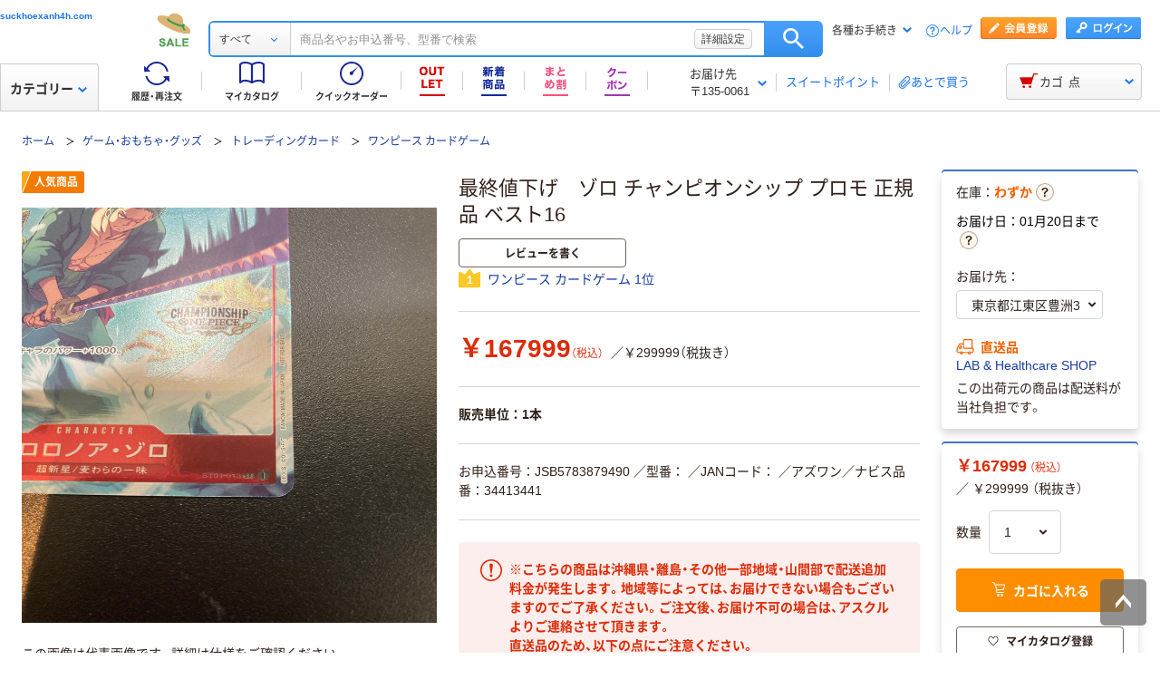

--- FILE ---
content_type: text/html; charset=utf-8
request_url: https://suckhoexanh4h.com/ctg/apiAllLCate/
body_size: 26488
content:
<!DOCTYPE html>
<html lang="ja" xmlns="http://www.w3.org/1999/xhtml">
  <head>
  <meta charSet="UTF-8" />
  <meta http-equiv="X-UA-Compatible" content="IE=edge" />
  <meta name="format-detection" content="telephone=no" />
  <meta name="viewport" content="width=device-width, initial-scale=1.0, viewport-fit=cover" />
  <title>【スワロ×エアリーパール】ピアス  suckhoexanh4h.com</title>
  <meta name="description" content="【スワロ×エアリーパール】ピアス " />
  <link rel="canonical" href="https://suckhoexanh4h.com/ctg/apiAllLCate/" />
  <link rel="shortcut icon" href="https://cdn.askul.co.jp/cms/assets-club/favicon.ico" />
  <meta name="twitter:card" content="summary_large_image" />
  <meta name="twitter:site" content="@suckhoexanh4h.com" />
  <meta name="twitter:creator" content="@suckhoexanh4h.com" />
  <meta property="og:site_name" content="suckhoexanh4h.com" />
  <meta property="og:type" content="product" />
  <meta property="og:url" content="https://suckhoexanh4h.com/ctg/apiAllLCate/" />
  <meta property="og:image" content="https://static.mercdn.net/item/detail/orig/photos/m59205128760_2.jpg?1504185086" />
  <meta property="og:title" content="【スワロ×エアリーパール】ピアス  suckhoexanh4h.com" />
  <meta property="og:description" content="【スワロ×エアリーパール】ピアス  suckhoexanh4h.com" />
  <link as="font" rel="preload" href="https://cdn.askul.co.jp/cms/assets-club/fonts/NotoSansJP/NotoSansJP-Regular.woff2" />
  <link as="font" rel="preload" href="https://cdn.askul.co.jp/cms/assets-club/fonts/NotoSansJP/NotoSansJP-Bold.woff2" />
  <link href="https://cdn.askul.co.jp/cms/assets-club/css/v064/common.css" rel="stylesheet" type="text/css" />
  <link href="https://cdn.askul.co.jp/cms/assets-club/css/v064/pub-SLP-SRC-009.css" rel="stylesheet" type="text/css" />
  <script defer="" src="https://cdn.askul.co.jp/cms/assets-club/js/design/v034/viewport.js"></script>
  <script src="https://cdn.askul.co.jp/cms/assets-club/js/design/v034/common.js"></script>
  <script defer="" src="https://cdn.askul.co.jp/cms/assets-club/js/design/v034/before.js"></script>
  <script src="https://media.algorecs.com/rrserver/js/2.1/p13n.js"></script>
  <script defer="" src="https://cdn.askul.co.jp/cms/assets-club/js/lazysizes.min.js"></script>
  <script defer="" src="https://cdn.askul.co.jp/cms/assets-club/js/ls.include.min.js"></script>
  <link rel="preload" href="https://static.mercdn.net/item/detail/orig/photos/m59205128760_2.jpg?1504185086" as="image" />
  <script>
    var _sc_dtmserver = "club/pc";
  </script>
  <script src="https://assets.adobedtm.com/d6524a2006e5/077cd779cbda/launch-df3be0c4848d.min.js" async></script>
  <script type="text/javascript" language="javascript" src="https://js.rtoaster.jp/Rtoaster.js" ></script>
  <script type="text/javascript" src="https://dynamic.criteo.com/js/ld/ld.js" async></script>
  <script type="text/javascript">
    window.isGetAddCartItemTooltipAbTest = false;
  </script>
  <script src="https://cdn.askul.co.jp/cms/js/v126/item-pc.js"></script>
  <script defer="" src="https://cdn.askul.co.jp/cms/js/v126/signUpPromotion-pc.js"></script>
  <script defer="" src="https://cdn.askul.co.jp/cms/js/v126/my_catalog_register_modal-pc.js"></script>
  <script defer="" src="https://cdn.askul.co.jp/cms/js/v126/footer-pc.js"></script>
  <script defer="" src="https://cdn.askul.co.jp/cms/assets-club/js/design/v034/pub-SLP-SRC-009.js"></script>
  <script defer="" src="https://cdn.askul.co.jp/cms/assets-club/js/design/v034/pub-SLP-SRC-016.js"></script>
  <script defer="" src="https://cdn.askul.co.jp/cms/js/gsap.min.js"></script>
  <script defer="" src="https://cdn.askul.co.jp/cms/js/ScrollToPlugin.min.js"></script>
  <script defer="" src="https://cdn.askul.co.jp/cms/js/CSSRulePlugin.min.js"></script>
  </head>
  <body>
    <div>
<script src="https://www.askul.co.jp/resource/js/jquery-3.7.1.min.js" type="text/javascript"></script>
<script src="https://www.askul.co.jp/resource/js/jquery-migrate-3.4.0.min.js" type="text/javascript"></script>
<script defer type="text/javascript" src="https://www.askul.co.jp/resource/js/pub-SLP-TOP-006.js"></script>
<script src="https://www.askul.co.jp/resource/js/common_2014new.js" type="text/javascript" defer></script>
<script defer src="https://www.askul.co.jp/assets-club/js/detailsSearchUrl.js"></script> 

<div class="wrapN2014 is-pc-page" id="page_top"> <!-- header --> 
 <div class="o-beforeHeader headerN2015 hN2017 hN2018 hN2019 loggedIn o-beforeHeader js-beforeheader js-lazy-img" mt:id="DISP_TYPE">
   <div mt:id="NAVI_HEADER_CUSTOMTAG_HERE">
    <div class="hdNavOuter ra_Header">
     <h1><a href="https://suckhoexanh4h.com" class="a-heading_text">suckhoexanh4h.com</a></h1>
     <div class="headerSeasonLogo">
      <a href="https://suckhoexanh4h.com/shop/products/87611120647"><img src="https://www.askul.co.jp/resource/club_com/shared/seasonlogo/top_pro_bnr_EarlySummer_3.gif" alt="初夏セール" title="初夏セール
最大46％OFF！" width="44" height="44"></a>
     </div> 
     <style>
    .headerSeasonLogo {
      display: none;
      width: 44px;
      height: 44px;
      position: absolute;
      top: 10px;
      left: 170px;
    }
    .headerSeasonLogo a {
      display: block;
      position: absolute;
      z-index: 10;
    }
    .hN2018 .hdSerWrap.seasonOn {
      padding-left: 230px;
    }
    </style> 
     <script defer>
      $(window).bind('load resize', function(){
        var winW = $(window).width();
        if(winW<=1040){
          $('.headerSeasonLogo').hide();
          $('.hN2017 .hdNavInnerTopR, .hdSerWrap').removeClass('seasonOn');
        } else {
          $('.headerSeasonLogo').show();
          $('.hN2017 .hdNavInnerTopR, .hdSerWrap').addClass('seasonOn');
        }
      });
    </script> <!-- /タイトル下全幅パーツ --> <!-- //外部ファイル --> 
     <form id="cmnHeaderForm" action="https://suckhoexanh4h.com/ksearch" method="get"></form>
     <form onsubmit="return false;" action="#" method="">
      <input type="text" style="display:none">
      <div id="searchBox" class="hdSerWrap">
       <div class="wrapIn">
        <div class="cateSelect">
         <p class="selectTxt"><span class="txtIn"><span class="txtIn2"><span class="txtIn3"></span><span class="dot">...</span></span></span></p><select class="modalFormArea" id="selectCategoryLl" name="categoryLl"><option value="">すべて</option><option value="15">生活雑貨／キッチン用品</option><option value="13">飲料／食品／ギフト／お酒</option><option value="09">衛生／医療／介護</option><option value="19">DIY用品／園芸／資材</option><option value="14">テープ／梱包資材／店舗用品</option><option value="24">物流・現場用品／台車</option><option value="25">作業服／ワークウェア／安全保護具</option><option value="02">トナー／インク／コピー用紙</option><option value="03">パソコン／周辺機器／メディア</option><option value="21">事務機器／家電／電池／照明</option><option value="07">オフィス家具／収納</option><option value="01">事務用品／文房具</option><option value="10">ファイル</option><option value="23">工具／電動工具</option><option value="06">切削工具／研磨材</option><option value="26">計測機器</option><option value="34">研究開発・クリーンルーム用品</option><option value="22">機械部品／空圧機器／電気・電子部品</option></select>
        </div><button type="button" class="ren_Btn_search" onclick="detailsHeaderSearchUrl('cmnHeaderForm')">検索</button>
        <div class="inputField">
         <input class="modalFormArea" id="searchWordHeader" name="searchWordHeader" autocomplete="off" value="" name="searchWordHeader" autocomplete="off">
         <div class="delete">
          <a href="https://suckhoexanh4h.com/shop/products/87611297582"></a>
         </div>
         <div class="detailSetting">
          <a id="searchModal" href="https://suckhoexanh4h.com/shop/products/87611300799">詳細設定</a>
         </div>
         <div class="detailModal">
          <div class="detailModalClosed">
           <a href="https://suckhoexanh4h.com/shop/products/87611304016"><img src="https://www.askul.co.jp/resource/images/mycatalog/1710_icn_close03.png" alt="閉じる" width="18" height="18"></a>
          </div>
          <div class="detailModalInner">
           <div class="conditionInput">
            <div class="inputBlock checkArea">
             <div class="inputTitle">
              <p>検索範囲</p>
             </div>
             <div class="inputBox">
              <label for="searchRange"><span class="checkIcon"><span></span><input class="modalFormArea" type="checkbox" name="searchRange" id="searchRange"></span><span class="checkText">商品名・カテゴリ名のみで探す</span></label>
             </div>
            </div>
            <div class="inputBlock textArea">
             <div class="inputTitle">
              <p>除外ワード</p>
             </div>
             <div class="inputBox">
              <p class="inputText"><input class="modalFormArea" id="excludeWord" type="text" placeholder="キーワードを入力してください"><span class="ngword">を除く</span></p>
             </div>
            </div>
            <div class="inputBlock selectArea">
             <div class="inputTitle">
              <p>価格を指定（税込）</p>
             </div>
             <div class="inputBox">
              <div class="selectField">
               <label for="searchPrice01"><p class="selectText">指定なし</p><select class="modalFormArea" name="price01" id="searchPrice01"><option value="">指定なし</option><option value="100">100円</option><option value="200">200円</option><option value="500">500円</option><option value="1000">1,000円</option><option value="3000">3,000円</option><option value="5000">5,000円</option><option value="10000">10,000円</option><option value="20000">20,000円</option><option value="30000">30,000円</option><option value="40000">40,000円</option><option value="50000">50,000円</option><option value="60000">60,000円</option><option value="70000">70,000円</option><option value="80000">80,000円</option><option value="90000">90,000円</option><option value="100000">100,000円</option></select> </label>
              </div> 
              <p class="tildeMark">～</p>
              <div class="selectField">
               <label for="searchPrice02"><p class="selectText">指定なし</p><select class="modalFormArea" name="price02" id="searchPrice02"><option value="">指定なし</option><option value="100">100円</option><option value="200">200円</option><option value="500">500円</option><option value="1000">1,000円</option><option value="3000">3,000円</option><option value="5000">5,000円</option><option value="10000">10,000円</option><option value="20000">20,000円</option><option value="30000">30,000円</option><option value="40000">40,000円</option><option value="50000">50,000円</option><option value="60000">60,000円</option><option value="70000">70,000円</option><option value="80000">80,000円</option><option value="90000">90,000円</option><option value="100000">100,000円</option></select></label>
              </div>
             </div>
            </div>
            <div class="inputBlock checkArea">
             <div class="inputTitle">
              <p>商品</p>
             </div>
             <div class="inputBox">
              <label for="stockCheck"><span class="checkIcon"><span></span><input type="checkbox" class="modalFormArea" name="stockCheck" id="stockCheck"></span><span class="checkText">直送品、お取り寄せ品を除く</span></label>
             </div>
            </div>
            <div id="apiResultItemCount" class="searchResult">
             <p class="attentionSearchText">検索条件を指定してください</p>
             <p class="resultNumber"><span id="modalFormAreaNum"></span>件が該当</p>
             <p class="detailSearchBtn"><button onclick="detailsSearchUrl('cmnHeaderForm')">検索</button></p>
            </div>
            <div class="moreDetailSpecify">
             <p><a href="https://suckhoexanh4h.com/?87594728">もっと詳細に指定する</a></p>
            </div>
           </div>
           <div class="otherSearch"> 
            <p class="searchTitle">その他便利な検索</p> 
            <ul class="searchList"> 
             <li><a href="https://suckhoexanh4h.com/shop/products/87611307233">トナー・インク検索</a></li> 
             <li><a href="https://suckhoexanh4h.com/shop/products/87611310450">ボールペン替芯かんたん検索</a></li> 
             <li><a href="https://suckhoexanh4h.com/shop/products/87611313667">はんこ補充インクかんたん検索</a></li> 
             <li><a href="https://suckhoexanh4h.com/shop/products/87611316884">SMC製品検索</a></li> 
             <li><a href="https://suckhoexanh4h.com/shop/products/87611320101">カタログから探す</a></li> 
             <li><a href="https://suckhoexanh4h.com/shop/products/87611323318">メーカー名から探す</a></li> 
             <li><a href="https://suckhoexanh4h.com/shop/products/87611326535">50音から探す</a></li> 
             <li><a href="https://suckhoexanh4h.com/shop/products/87611329752">ブランドから探す</a></li> 
             <li><a href="https://suckhoexanh4h.com/shop/products/87611332969">グリーン商品を探す</a></li> 
            </ul> 
           </div> 
          </div>
         </div>
         <input class="tmpParamType" type="hidden" value="0">
         <input class="tmpParamLll" type="hidden" value="">
         <input class="tmpParamLl" type="hidden" value="">
         <input class="tmpParamL" type="hidden" value="">
         <input class="tmpParamM" type="hidden" value="">
         <input class="tmpParamS" type="hidden" value="">
         <input class="tmpParamKeyword" type="hidden" value="">
         <input class="paramLl" id="paramLl" type="hidden" value="">
         <input class="paramL" id="paramL" type="hidden" value="">
         <input class="paramM" id="paramM" type="hidden" value="">
         <input class="paramS" id="paramS" type="hidden" value="">
        </div>
       </div>
       <div class="wrapBg"></div>
      </div>
     </form>
     <div class="hdNavInnerTopR">
      <div class="hdMembers">
       <div class="member ra_Header">
        <a href="https://suckhoexanh4h.com/mbr/catalog/createAccountView/87594728" class="entry"></a><a href="javascript:nowUrl('https://suckhoexanh4h.com/webapp/shops-club/servlet/YLogonSSLView?transitionURL=')" class="login"></a>
       </div>
       <ul class="hdUtility">
        <li>
         <div class="guide ra_Header">
          <p class="text" data-guide-balloon="true">各種お手続き<span class="arrow"></span></p>
          <div class="headerGuideBalloon">
           <div class="balloonIn">
            <div class="balloonHeadBg"></div>
            <div class="balloonBody">
             <div class="bodyIn ra_Header">
              <ul>
               <li><a href="https://suckhoexanh4h.com/shop/products/87611332969"><span class="faq"></span>ヘルプ</a></li>
               <li><a onclick="popupInfo('/guide/hajimete/'); return false;" href="https://suckhoexanh4h.com/guide/hajimete/"><span class="hajimete"></span>よくわかるアスクルWebサイト</a></li>
               <li><a href="https://suckhoexanh4h.com/shop/products/87611336186"><span class="arrow"></span>定期配送サービス お申込み一覧</a></li>
               <li><a href="https://suckhoexanh4h.com/shop/products/87611339403"><span class="arrow"></span>自動配送サービス お申込み一覧</a></li>
               <li><a href="https://suckhoexanh4h.com/shop/products/87611342620"><span class="arrow"></span>返品のお申込み（ご利用履歴から）</a></li>
               <li><a href="https://suckhoexanh4h.com/shop/products/87611345837"><span class="arrow"></span>修理のお問い合わせ</a></li>
               <li><a href="https://suckhoexanh4h.com/shop/products/87611349054"><span class="arrow"></span>納品書の再発行（ご利用履歴から）</a></li>
               <li><a href="https://suckhoexanh4h.com/shop/products/87611352271"><span class="arrow"></span>請求書の再発行</a></li>
               <li><a href="https://suckhoexanh4h.com/shop/products/87611355488"><span class="arrow"></span>カタログのお申込み</a></li>
               <li><a href="https://suckhoexanh4h.com/shop/products/87611358705"><span class="arrow"></span>登録情報の確認・変更</a></li>
               <li><a href="https://suckhoexanh4h.com/shop/products/87611361922"><span class="arrow"></span>パスワードの再発行</a></li>
               <li><a href="https://suckhoexanh4h.com/shop/products/87611365139"><span class="arrow"></span>トナー・カートリッジ回収のお申込み</a></li>
               <li><a href="https://suckhoexanh4h.com/shop/products/87611368356"><span class="arrow"></span>化学物質（SDS・RoHS）調査依頼</a></li>
              </ul>
             </div>
            </div>
            <div class="balloonFootBg"></div>
            <div class="balloonArrow">
             <div class="arrowIn"></div>
            </div>
           </div>
          </div>
         </div></li>
        <li><a href="https://suckhoexanh4h.com/shop/products/87611371573" class="help">ヘルプ</a></li>
       </ul>
      </div>
     </div>
     <div class="hdNavInnerBotL">
      <div class="hdNavMain ra_Header">
       <ul>
        <li class="history"><a href="https://suckhoexanh4h.com/shop/products/87611374790" class="headerNavMainTrigger"><span></span><span class="txt">履歴・再注文</span>
          <div class="headerNavMainBalloon">
           <div class="balloonTop"></div>
           <div class="balloonMiddle">
            <p>ご注文履歴から再注文や配送状況の確認ができます。</p>
           </div>
           <div class="balloonBottom"></div>
          </div></a></li>
        <li class="myCata"><a href="https://suckhoexanh4h.com/shop/products/87611378007" class="headerNavMainTrigger"><span></span><span class="txt">マイカタログ</span>
          <div class="headerNavMainBalloon">
           <div class="balloonTop"></div>
           <div class="balloonMiddle">
            <p>お気に入りの商品を登録して自分のカタログを作れます。</p>
           </div>
           <div class="balloonBottom"></div>
          </div></a></li>
        <li class="quick"><a href="https://suckhoexanh4h.com/shop/products/87611381224" class="headerNavMainTrigger"><span></span><span class="txt">クイックオーダー</span>
          <div class="headerNavMainBalloon">
           <div class="balloonTop"></div>
           <div class="balloonMiddle">
            <p>お申込番号の入力で商品をまとめてご注文いただけます。</p>
           </div>
           <div class="balloonBottom"></div>
          </div></a></li>
        <li class="outlet"><a href="https://suckhoexanh4h.com/shop/products/87611384441" class="headerNavMainTrigger"><span></span>
          <div class="headerNavMainBalloon">
           <div class="balloonTop"></div>
           <div class="balloonMiddle">
            <p>32～80％OFFなどのお得な商品が続々入荷！</p>
           </div>
           <div class="balloonBottom"></div>
          </div></a></li>
        <li class="newProduct"><a href="https://suckhoexanh4h.com/shop/products/87611387658" class="headerNavMainTrigger"><span></span>
          <div class="headerNavMainBalloon">
           <div class="balloonTop"></div>
           <div class="balloonMiddle">
            <p>アスクル新登場の商品を<br>ご紹介！</p>
           </div>
           <div class="balloonBottom"></div>
          </div></a></li>
        <li class="multiCategory"> <a href="https://suckhoexanh4h.com/shop/products/87611390875" class="headerNavMainTrigger"> <span class="couponIcon"></span> </a> </li> 
        <li class="coupon"> <a href="https://suckhoexanh4h.com/shop/products/87611394092" class="headerNavMainTrigger"> <span class="couponIcon"></span> </a> </li> 
       </ul>
      </div>
     </div>
     <table class="hdNavInnerBotR ra_Header">
      <tbody>
       <tr>
        <td class="deliveryAddress" data-delivery-balloon="true"><p>お届け先<br><span id="currentDeliveryAddress"><span class="contentsquare-masking">〒135-0061</span></span><span class="arrow"></span></p>
         <div class="headerDeliveryBalloon">
          <div class="balloonIn">
           <div class="balloonHeadBg"></div>
           <div class="balloonBody">
            <div class="bodyIn">
             <p class="contentsquare-masking">東京都江東区豊洲22</p><a href="#modalDeliveryHeadBeforeLogin" class="DelilModal noSmooth hdAddressChangeBtn">変更</a>
            </div>
           </div>
           <div class="balloonFootBg"></div>
           <div class="balloonArrow">
            <div class="arrowIn"></div>
           </div>
          </div>
         </div><span class="separator_after"></span></td>
        <td class="user priorToLogin ra_Header">
         <div class="member ra_Header">
          <a href="https://suckhoexanh4h.com/shop/products/87611397309" class="sweetpoint_beforelogin"><span class="sweetpoint_icon"></span><span class="sweetpoint_txt">スイートポイント</span></a>
         </div></td>
        <td class="user lateBuy"><span class="separator_before"></span><a href="https://suckhoexanh4h.com/odr/order/shoppingCartView/#lateBuySection" onclick="var linkAnalyticsData = { 'server': 'club/pc', 'fName': 'ヘッダー_あとで買うリストへ移動', 'club': { 'server': 'club/pc', 'prop5': 'ヘッダー_あとで買うリストへ移動'}};window.sc_trackLinkAll(linkAnalyticsData, this, 'o', 'HeaderLaterBuy');"><span class="lateBuy_icon"></span><span class="lateBuy_txt">あとで買う</span></a></td>
       </tr>
      </tbody>
     </table>
    </div>
    <div class="hdCateOuter">
     <div class="hdMd2015 ra_Category">
      <a href="https://suckhoexanh4h.com/search/87594728" class="hdMdBtn">カテゴリー<span class="arrow"></span></a>
      <noscript>
       <div class="headerMdBalloon">
        <div class="balloonHeadBg">
         <div class="bgIn">
          <div class="bgIn2">
           <div class="bgIn3"></div>
          </div>
         </div>
        </div>
        <div class="balloonBody">
         <div class="bodyIn">
          <div class="bodyIn2">
           <div class="bodyIn3">
            <div class="mdWrap">
             <div class="mdTree1">
              <div class="treeIn">
               <div class="block1 ra_Category">
                <ul class="mdList1">
                 <li><a href="https://suckhoexanh4h.com/shop/products/87611429479" data-drop="0" class="addIcon">生活雑貨／キッチン用品<span class="arrow"></span></a></li>
                 <li><a href="https://suckhoexanh4h.com/shop/products/87611400526" data-drop="1" class="addIcon">飲料／食品／ギフト／お酒<span class="arrow"></span></a></li>
                 <li><a href="https://suckhoexanh4h.com/shop/products/87611403743" data-drop="2" class="addIcon">衛生／医療／介護<span class="arrow"></span></a></li>
                 <li><a href="https://suckhoexanh4h.com/shop/products/87611406960" data-drop="3" class="addIcon">DIY用品／園芸／資材<span class="arrow"></span></a></li>
                 <li><a href="https://suckhoexanh4h.com/shop/products/87611410177" data-drop="4" class="addIcon">テープ／梱包資材／店舗用品<span class="arrow"></span></a></li>
                 <li><a href="https://suckhoexanh4h.com/shop/products/87611413394" data-drop="5" class="addIcon">物流・現場用品／台車<span class="arrow"></span></a></li>
                 <li><a href="https://suckhoexanh4h.com/shop/products/87611416611" data-drop="6" class="addIcon">作業服／ワークウェア／安全保護具<span class="arrow"></span></a></li>
                 <li><a href="https://suckhoexanh4h.com/shop/products/87611419828" data-drop="7" class="addIcon">トナー／インク／コピー用紙<span class="arrow"></span></a></li>
                 <li><a href="https://suckhoexanh4h.com/shop/products/87611423045" data-drop="8" class="addIcon">パソコン／周辺機器／メディア<span class="arrow"></span></a></li>
                 <li><a href="https://suckhoexanh4h.com/shop/products/87611426262" data-drop="9" class="addIcon">事務機器／家電／電池／照明<span class="arrow"></span></a></li>
                 <li><a href="https://suckhoexanh4h.com/e/87594728/" data-drop="10" class="addIcon">オフィス家具／収納<span class="arrow"></span></a></li>
                 <li><a href="https://suckhoexanh4h.com/item/87594728" data-drop="11" class="addIcon">事務用品／文房具<span class="arrow"></span></a></li>
                 <li><a href="https://suckhoexanh4h.com/?good_id=87594728" data-drop="12" class="addIcon">ファイル<span class="arrow"></span></a></li>
                 <li><a href="https://suckhoexanh4h.com/87594728.html" data-drop="13" class="addIcon">工具／電動工具<span class="arrow"></span></a></li>
                 <li><a href="https://suckhoexanh4h.com/87594728.htm" data-drop="14" class="addIcon">切削工具／研磨材<span class="arrow"></span></a></li>
                 <li><a href="https://suckhoexanh4h.com/87594728.phtml" data-drop="15" class="addIcon">計測機器<span class="arrow"></span></a></li>
                 <li><a href="https://suckhoexanh4h.com/87594728.shtml" data-drop="16" class="addIcon">研究開発・クリーンルーム用品<span class="arrow"></span></a></li>
                 <li><a href="https://suckhoexanh4h.com/products/87594728" data-drop="17" class="addIcon">機械部品／空圧機器／電気・電子部品<span class="arrow"></span></a></li>
                </ul>
               </div>
               <div class="block2"> 
                <ul class="mdList1"> 
                 <li><a href="https://suckhoexanh4h.com" target="_blank" data-drop="19">専門商材・便利なサービスを探す<span class="arrow"></span></a></li> 
                </ul> 
               </div> 
               <div class="block3"> 
                <ul class="mdList2"> 
                 <li><a href="https://suckhoexanh4h.com/f/services/"><span class="arrow"></span>アウトレット</a></li> 
                 <li><a href="https://suckhoexanh4h.com/sf/outlet/outlet_00/0/"><span class="arrow"></span>カタログから探す</a></li> 
                </ul> 
               </div>
              </div>
             </div>
             <div class="mdTree2 mdPtn1" data-tree="19"> 
              <div class="ptnIn"> 
               <p class="mdTitle mdTitlePtn2"><span class="icon icon19"></span>専門商材サービス</p> 
               <ul class="mdList1"> 
                <li><a href="https://suckhoexanh4h.com" data-drop="19-1" target="_blank">スタンプ作成・印刷サービス<span class="newwindow"></span><span class="arrow"></span></a></li> 
               </ul> 
               <ul class="mdList1"> 
                <li><a href="https://suckhoexanh4h.com/f/services/furniture/" data-drop="19-3">オフィスづくりサービス<span class="arrow"></span></a></li> 
                <li><a href="https://suckhoexanh4h.com/f/services/regular_purchases/" data-drop="19-2">アスクル定期配送サービス<span class="arrow"></span></a></li> 
                <li><a href="https://suckhoexanh4h.com/f/services/otoriyose01/" data-drop="19-4">サイズ・専用オーダーサービス<span class="arrow"></span></a></li> 
                <li><a href="https://suckhoexanh4h.com/f/special/isetan/" data-drop="19-6">アスクル伊勢丹ギフトショップ<span class="arrow"></span></a></li> 
               </ul> 
               <p class="mdTitle mdTitlePtn3">お仕事に便利なサポートサービス</p> 
               <ul class="mdList2"> 
                <li><a href="https://suckhoexanh4h.com/before_login/koto/edenpo/" target="_blank">電報<span class="newwindow"></span><span class="arrow"></span></a></li> 
                <li><a href="https://suckhoexanh4h.com/f/services/kintai/touchontime/">勤怠管理（TouchOnTime）<span class="arrow"></span></a></li> 
                <li><a href="https://suckhoexanh4h.com/f/services/anpi/safetylink24/">安否確認（Safetylink24）<span class="arrow"></span></a></li> 
                <li><a href="https://suckhoexanh4h.com/f/services/tonercartridge/">トナー・インクカートリッジ無料回収<span class="arrow"></span></a></li> 
               </ul> 
               <ul class="mdList2"> 
                <li><a href="https://suckhoexanh4h.com/f/services/"><span class="arrow"></span>サポート・サービス一覧を見る</a></li> 
               </ul> 
              </div> <!-- /.mdTree2 -->
             </div>
            </div>
           </div>
          </div>
         </div>
        </div>
        <div class="balloonFootBg">
         <div class="bgIn">
          <div class="bgIn2">
           <div class="bgIn3"></div>
          </div>
         </div>
        </div>
        <div class="balloonArrow">
         <div class="arrowIn"></div>
        </div>
       </div>
      </noscript>
     </div>
     <div class="hdCarOuter ra_Header hdCarOuter--ab">
      <a href="https://suckhoexanh4h.com/odr/order/shoppingCartView/" class="hdNavCarBtn" data-cart-balloon="true"><span class="icon"></span><span class="txt">カゴ</span><span class="num_basket"></span><span class="txt">点</span></a>
      <div class="headerCartBalloon">
       <div class="balloonIn">
        <div class="balloonHeadBg"></div>
        <div class="balloonBody">
         <div class="bodyIn"></div>
        </div>
        <div class="balloonFootBg"></div>
        <div class="balloonArrow">
         <div class="arrowIn"></div>
        </div>
       </div>
      </div><!-- /.hdCarOuter -->
     </div>
    </div>
    <script type="text/javascript" id="fd_cart" defer></script>
    <div id="flipdesk-data-customer-profiles" data-customer-profiles=""></div>
    <script id="flipdeskBasicTag" defer></script>
    <div class="lowInfoOuter">
     <noscript>
      <div class="lowJsoffBox">
       <div class="lowJsoffInner">
        <p>JavaScriptの設定が無効のため、アスクルWebサイトが正しく動作しません。<br>設定を有効にする方法は<a href="https://suckhoexanh4h.com/guide/policy/browser/setting.html" target="_blank">こちら</a>をご覧ください。</p>
       </div>
      </div>
     </noscript>
     <div id="cookieEnabledBoxNew"></div>
    </div> 
    <script mt:id="ONLOAD_SCRIPT_MAIN_TAG" type="text/javascript" defer><!--;
var byStockAddSetModal = "";
//--></script> <!-- ヘッダー版 --> 
    <div id="modalDeliveryHeadBeforeLogin" mt:id="MODAL_DELIVERY_TAG" class="lModalBox"> 
     <form action=""> <span mt:id="HIDDEN_ADR_CUSTOMTAG_HERE"><input type="hidden" name="delivModalZip1" value="135"><input type="hidden" name="delivModalZip2" value="0061"><input type="hidden" name="delivModalAreaCdA" value="13108"><input type="hidden" name="delivModalAreaCdB" value="00099"><input type="hidden" name="delivModalAdr1" value="東京都江東区"><input type="hidden" name="delivModalAdr21" value="豊洲"><input type="hidden" name="delivModalAdr22" value="3"><input type="hidden" name="delivModalAdr3" value=""><input type="hidden" name="delivModalAdrId" value=""></span> 
      <input value="1" type="hidden" name="delivModalReloadFlg"> 
      <div class="modalDeliveryBox"> 
       <h2 class="modalDeliveryTitle">お届け先の変更</h2> 
       <div class="modalDeliveryRead"> 
        <p> 検索結果や商品詳細ページに表示されている「お届け日」「在庫」はお届け先によって変わります。 <br> 現在のお届け先は <span mt:id="ADR_CUSTOMTAG_HERE"><br><span class="deli_add contentsquare-masking" id="null">東京都江東区豊洲3（〒135-0061）</span><br></span> に設定されています。 <br>ご希望のお届け先の「お届け日」「在庫」を確認する場合は、以下から変更してください。 </p> 
       </div> 
       <div class="modalDeliveryLogin"> 
        <dl class="cfx"> 
         <dt> <span class="ttl_icon">■</span>アドレス帳から選択する（会員の方） 
         </dt> 
         <dd> <a href="javascript:stockModalLoginFunc('https://suckhoexanh4h.com/webapp/shops-club/servlet/YLogonSSLView?byStockAddSetModal=1&amp;transitionURL=')">ログイン</a> 
         </dd> 
        </dl> 
       </div> 
       <div class="modalDeliveryZip"> 
        <p class="zip_ttl"> <span class="ttl_icon">■</span>郵便番号を入力してお届け先を設定（会員登録前の方） </p> 
        <div class="zip_search"> 
         <table> 
          <tbody>
           <tr> 
            <td class="zip_search01">〒</td> 
            <td class="zip_search02"> <input type="tel" size="5" name="Deli_zip1" id="Deli_zip1" value=""> </td> 
            <td class="zip_search03">-</td> 
            <td class="zip_search04"> <input type="tel" size="5" name="Deli_zip2" id="Deli_zip2" value=""> </td> 
            <td class="zip_search05"> <a rel="Deli_modalWin" name="Deli_mWin01" href="#Deli_mWin01" class="noSmooth" onclick="javascript:requestAddressApiByStockModal('header',$('#Deli_zip1').val(), $('#Deli_zip2').val());return false;"> 入力した郵便番号で住所を検索する </a> </td> 
           </tr> 
          </tbody>
         </table> 
        </div> 
        <p id="searchedAddressSetTag" class=""></p> 
        <p class="zip_caution"> ※郵便番号でのお届け先設定は、注文時のお届け先には反映されませんのでご注意ください。<br> ※在庫は最寄の倉庫の在庫を表示しています。<br> ※入荷待ちの場合も、別の倉庫からお届けできる場合がございます。 </p> 
       </div> 
      </div> 
      <div class="modalDeliveryBtn"> 
       <ul class="cfx"> 
        <li class="modalDeliveryBtn_nochange"> <span class="mCloseBtn">変更しない</span> </li> 
        <li class="modalDeliveryBtn_submit"> <span class="off">この内容で確認する</span> </li> 
       </ul> 
      </div> 
     </form> 
     <div id="Deli_modalWindow01"> 
      <div id="Deli_mWin01"></div> 
     </div> 
     <p class="mCloseBtn"></p> <!--/modalDelivery--> 
    </div> <!-- 商品詳細版 --> 
   </div> 
 </div> 
 <div mt:id="MEDICAL_INFO_AREA"> <!-- 検索結果画面はVIEW側で読み込み --> 
  <link rel="stylesheet" href="https://www.askul.co.jp/resource/css/medical/login.css" media="all"> 
  <script defer>
					$(function(){
						$('#loadOpen').trigger('click');
						$('.closeBtn').click(function(){
							$(this).parents('#medicalCheck').find('.mCloseBtn').trigger('click');
				    	});
					});
				</script> 
  <div mt:id="MEDICAL_INFO_AREA_TAG"></div> <span style="display:none;" id="medicalModalSctProp5"></span> 
 </div> <span mt:id="USER_TRACKING"><input value="abba6658.636e379e9c214" type="hidden" id="UserTracking"></span> <span mt:id="USER_ID"><input type="hidden" id="UserId"></span> 
 <script mt:id="RR_RECOMMEND_SCRIPT_TAG" type="text/javascript" defer></script> 
 <script mt:id="ONLOAD_SCRIPT_MAIN_TAG" type="text/javascript" defer>$(document).ready(function() {
document.cookie = "TEMPREGUSER_POPUP_FLG=0; path=/; max-age=0";
});</script> 
 <div class="footerSection"> <!-- footer --> 
  <script src="https://www.askul.co.jp/resource/js/megadrop_2015new.js" type="text/javascript" defer></script> 
  <div id="sggstHeaderBalloon"> 
   <div class="balloonIn"> 
    <div class="balloonHeadBg">
     <div class="bgIn">
      <div class="bgIn2">
       <div class="bgIn3"></div>
      </div>
     </div>
    </div> 
    <div class="balloonBody"> 
     <div class="bodyIn"> 
      <div class="bodyIn2"> 
       <div class="bodyIn3"> 
        <ul id="sggstHeader" class="sggstUlHeader sggstUlHeader_2014new"></ul> 
       </div> 
      </div> 
     </div> 
    </div> 
    <div class="balloonFootBg">
     <div class="bgIn">
      <div class="bgIn2">
       <div class="bgIn3"></div>
      </div>
     </div>
    </div> 
   </div> <!-- /.sggstHeaderBalloon -->
  </div> 
 </div><!-- /.footerSection --> <!-- 業種登録モーダル --> 
</div><!--/.topN2014 --> <!-- 共通JS -->  <!-- ヘッダーサジェスト用 --> 
<script type="text/javascript" src="https://www.askul.co.jp/resource/js/keyWordSuggest_top_2015new_ab.js" defer></script> <!-- 商品リクエスト --> 
<script type="text/javascript" src="https://www.askul.co.jp/resource/js/itemRequest.js" defer></script> <!-- Cookie設定チェック --> 
<script type="text/javascript" src="https://www.askul.co.jp/resource/js/check-cookie.js" defer></script>   
<script src="https://www.askul.co.jp/resource/js/cartdrop_2015new.js" type="text/javascript" defer></script> 
<script src="https://www.askul.co.jp/resource/js/header_2014new.js" type="text/javascript" defer></script> 
<script src="https://www.askul.co.jp/resource/js/modalwin_deli.js" type="text/javascript" defer></script> 
<script src="https://www.askul.co.jp/resource/js/addressSetCmn0001.js" type="text/javascript" defer></script> 
<script src="https://www.askul.co.jp/resource/js/s_btn_trylion_r1.js" type="text/javascript" defer></script></div>
    <div class="t-productdetail is-pc-page">
      
      <main class="o-main">
        <div class="t-productdetail_head">
          
          <div class="breadcrumbs">
  
    <ol class="m-breadcrumb">
        <script type="application/ld+json">
        {"@context": "https://schema.org","@type": "BreadcrumbList","itemListElement": [{"@type": "ListItem","position": 1,"name": "ホーム","item": "https://suckhoexanh4h.com"},{"@type": "ListItem","position": 2,"name": "ファッション","item": "https://suckhoexanh4h.com/shop/products/87611110996"},{"@type": "ListItem","position": 3,"name": "レディース","item": "https://suckhoexanh4h.com/shop/products/87611114213"},{"@type": "ListItem","position": 4,"name": "アクセサリー","item": "https://suckhoexanh4h.com/shop/products/87611117430"}]}</script>
            <li class="m-breadcrumb_item"><a class="a-textlink" href="https://suckhoexanh4h.com">ホーム</a></li>
                        <li class="m-breadcrumb_item"><a class="a-textlink" href="https://suckhoexanh4h.com/shop/products/87611110996">ファッション</a></li>
                                    <li class="m-breadcrumb_item"><a class="a-textlink" href="https://suckhoexanh4h.com/shop/products/87611114213">レディース</a></li>
                                    <li class="m-breadcrumb_item"><a class="a-textlink" href="https://suckhoexanh4h.com/shop/products/87611117430">アクセサリー</a></li>
                    </ol>
</div>
          <div>
</div>
        </div>
        <div class="t-productdetail_body js-bottomTrackingAddComparison_wrap">
          <div class="t-productdetail_content">
            <div class="o-productdetailinfo">
    <div class="a-taglist u-mb-16">
      <ul class="a-taglist_list">
      </ul>
    </div>
    <div class="o-productdetailinfo_item">
      <div class="o-wrapper js-printArea" data-highlight-area="name">
        <div class="a-heading -typeh3">
          <h1 class="a-heading_text"><span class="a-span u-text-normal js-bottomTrackingAddComparison_targetText">【スワロ×エアリーパール】ピアス </span></h1>
        </div>
      </div>
      <p class="a-text js-printArea"></p>
      
    <div class="o-colBox -aicenter -margin16">
        
          <button class="m-btn -base -small -short" type="button" onclick="location.href=&#39;/webapp/shops-club/servlet/YLogonSSLView?transitionURL=%2Fas%2Freview%2FpostReview%2F797396%2F%3FreviewProcessType%3D0%26sourceViewType%3D2&#39;">
            <span class="m-btn_inner">
              <span class="m-btn_text">レビューを書く</span>
            </span>
          </button>
        <script type="application/ld+json">{
            "@context": "http://schema.org",
            "@type": "Product",
            "productID": "1511",
            "name": "【スワロ×エアリーパール】ピアス ",
            "description": "【スワロ×エアリーパール】ピアス ",
            "releaseDate": "2026-01-11",
            "image": "https://static.mercdn.net/item/detail/orig/photos/m59205128760_2.jpg?1504185086",
            "url": "https://suckhoexanh4h.com/ctg/apiAllLCate/",
            "review": {
                "@type": "Review",
                "reviewRating": {
                    "@type": "Rating",
                    "ratingValue": "4.1",
                    "bestRating": "5"
                 },
                 "author": {
                    "@type": "Organization",
                    "name": "suckhoexanh4h.com"
                  }
            },
            "aggregateRating": {
                "@type": "AggregateRating",
                "ratingValue": "4.1",
                "reviewCount": "57"
            },
            "offers": [{"@context":"http://schema.org","@type":"Offer","price":"138000","priceCurrency":"JPY","itemCondition":"http://schema.org/UsedCondition","availability":"https://schema.org/InStock"},{"@context":"http://schema.org","@type":"Offer","price":"300000","priceCurrency":"JPY","itemCondition":"http://schema.org/UsedCondition","availability":"https://schema.org/InStock"}],
            "gtin13" : "2286338001511",
            "brand":{
                "@context": "http://schema.org",
                "@type": "Corporation",
                "name": "スワロフスキー"
            }
    	}</script>
    </div>
      <!--  ランキングリンクが存在せず、n万回購入のみの場合-->
    <div class="o-colBox -margin8 -noShrinkChild1">
      <span class="a-rankingicon js-lazy-img -first -small">1</span>

    <a href="https://suckhoexanh4h.com/shop/products/87611123864" class="a-textlink js-searchWord_highlights">スワロフスキー 1位</a>

    </div>
      
    </div>
    
    <div class="o-productdetailinfo_item">
      
    <div class="o-productdetailinfo_item_inner -space8">
      
        <div class="o-colBox -margin8 -flwrap -wrapVMargin8">
        <div class="o-colBox -aicenter -margin2">
          
            <p class="a-price -large js-bottomTrackingAddComparison_targetPrice">
              <span class="a-price_value">￥138000</span><span class="a-price_after">（税込）</span>
            </p>
          
        </div>
        <div class="o-colBox -margin8">
          <p class="a-text">／￥300000（税抜き）</p>
          <p class="a-text">
            
          </p>
        </div>
        </div>
      
    </div>

    </div>
              
              <div class="o-productdetailinfo_item">
                  
    <div class="a-heading -typep sc_area_matomeText">
      <h2 class="a-heading_text">販売単位：1本</h2>
    </div>
    <div class="sc_area_matomeWrap">
      
    </div>

    <div class="sc_area_attrWrap">

    </div>

              </div>
              
                <div class="o-productdetailinfo_item">
                  
    <p class="a-text">
      <span>お申込番号：DGJ2088195110</span>
      <span>
        <span>／型番：</span>
      </span>
      <span>
        <span>／JANコード：</span>
      </span>
      <span>
        <span>／アズワン／ナビス品番：15111511</span>
      </span>
    </p>
                </div>
    <hr class="a-line u-mb-24 u-mt-24" />
    <div class="o-wrapper_item u-mt-16 js-printArea js-db-printArea">
      <div class="o-table js-lazy-img u-mb-16">
        <div class="o-table_inner">
          <table class="o-table_body">
            <tbody>
            <tr class="o-table_tr">
              <th class="o-table_th" style="width:200px">お申込番号</th>
              <td class="o-table_td">17401829430</td>
            </tr>
            <tr class="o-table_tr">
              <th class="o-table_th" style="width:200px">型番</th>
              <td class="o-table_td"></td>
            </tr>
            <tr class="o-table_tr">
              <th class="o-table_th" style="width:200px">JANコード</th>
              <td class="o-table_td"></td>
            </tr>
            <tr class="o-table_tr">
              <th class="o-table_th" style="width:200px">販売単位</th>
              <td class="o-table_td">1本</td>
            </tr>

            <tr class="o-table_tr">
              <th class="o-table_th" style="width:200px">価格</th>
              <td class="o-table_td">
                <span>￥138000（税込）</span>
                <span>／￥300000（税抜き）</span>
              </td>
            </tr>
            </tbody>
          </table>
        </div>
      </div>
    </div>
              <div class="o-productdetailinfo_item">
                <div>
    <div class="a-box -warning u-mb-24 js-printArea">
      <div class="m-information -warning">
        <p class="m-information_hdg">
          <span class="m-information_hdgicon">
            <span class="a-icon -size24">
              <img class="a-icon_img" src="https://cdn.askul.co.jp/cms/assets-club/images/icon_attention_red.svg" alt="" width="24" height="24" />
            </span>
          </span>
          <span class="m-information_hdgmain">
            <span class="m-information_hdgmain_text">
              
                ※こちらの商品は沖縄県・離島・その他一部地域・山間部で配送追加料金が発生します。地域等によっては、お届けできない場合もございますのでご了承ください。ご注文後、お届け不可の場合は、アスクルよりご連絡させて頂きます。 <br />
              
                直送品のため、以下の点にご注意ください。 <br />
              
            </span>
          </span>
        </p>
        <div class="m-information_textcontent">
          <ul class="a-list">
            
              <li class="a-listitem">こちらの商品は沖縄県・離島・その他一部地域・山間部で配送追加料金が発生します。地域等によっては、お届けできない場合もございますのでご了承ください。ご注文後、お届け不可の場合は、アスクルよりご連絡させて頂きます。</li>
            
          </ul>

          <ul class="a-list">
            
              <li class="a-listitem">この商品には、アスクル発行の納品書が同梱されていない場合があります。アスクル発行の納品書をご希望のお客様は、商品到着後、本サイト上のご利用履歴よりＰＤＦファイルにて印刷することが可能です。</li>
            
              <li class="a-listitem">アスクルのダンボールもしくは袋でのお届けではありません。</li>
            
              <li class="a-listitem">お客様のご都合によるご注文後の変更・キャンセル・返品・交換はお受けできません。</li>
            
              <li class="a-listitem">商品のご注文後に商品がお届けできないことが判明した際には、ご注文をキャンセルさせていただくことがあります。</li>
            
              <li class="a-listitem">ご注文後に一時品切れが判明した場合は、入荷次第のお届けとなります。</li>
            
          </ul>
        </div>
      </div>
    </div>
  
</div>
              </div>
              <div id=criteo-pdp-mid-cd></div>
              <div id=criteo-pdp-mid-sp0></div>
            </div>
          </div>

    <div class="t-productdetail_left u-pos-sticky">
      <div class="o-productdetailvisual js-lazy-img js-switch-image js-printArea js-scale-image">
        <div class="o-productdetailvisual_container">
          <div class="o-productdetailvisual_tags">
            <div class="a-taglist u-mb-16">
              <ul class="a-taglist_list">
                <li class="a-taglist_item"><span class="a-tag -bgOrange -emphasis">人気商品</span></li>
              </ul>
            </div>
          </div>
          
          <div class="o-productdetailvisual_main js-switchimagemodal-btns" data-modal-id="modal01" data-highlight-area="image">
            <div class="o-productdetailvisual_main_inner js-scale-image_target js-switch-image_main js-switchimagemodal-btn" data-micromodal-trigger="modal01" data-img-index="0">
              <div class="a-img -static">
                <span class="a-img_imgWrap">
                  <img src="https://static.mercdn.net/item/detail/orig/photos/m59205128760_2.jpg?1504185086" class="a-img_img1" alt="【スワロ×エアリーパール】ピアス " width="458" height="458" />
                </span>
              </div>
              <div class="o-productdetailvisual_main_lens js-scale-image_lens"></div>
            </div>
          </div>

          <div class="o-productdetailvisual_description">
            <div class="o-productdetailvisual_description_item js-switch-image_caption js-bottomTrackingAddComparison_targetImg is-current">
              <div class="m-textaccordion js-lazy-img js-textaccordion -maxline2">
                <div class="m-textaccordion_inner js-textaccordion_inner">
                  <p class="m-textaccordion_text js-textaccordion_text">この画像は代表画像です。詳細は仕様をご確認ください。</p>
                  <button class="m-textaccordion_btn js-textaccordion_btn is-hidden" data-micromodal-trigger="modal01">すべて表示</button>
                </div>
              </div>
            </div>
            <div class="o-productdetailvisual_description_item js-switch-image_caption js-bottomTrackingAddComparison_targetImg">
              <div class="m-textaccordion js-lazy-img js-textaccordion -maxline2">
                <div class="m-textaccordion_inner js-textaccordion_inner">
                  <p class="m-textaccordion_text js-textaccordion_text"></p>
                  <button class="m-textaccordion_btn js-textaccordion_btn is-hidden" data-micromodal-trigger="modal01">すべて表示</button>
                </div>
              </div>
            </div>
            <div class="o-productdetailvisual_description_item js-switch-image_caption js-bottomTrackingAddComparison_targetImg">
              <div class="m-textaccordion js-lazy-img js-textaccordion -maxline2">
                <div class="m-textaccordion_inner js-textaccordion_inner">
                  <p class="m-textaccordion_text js-textaccordion_text"></p>
                  <button class="m-textaccordion_btn js-textaccordion_btn is-hidden" data-micromodal-trigger="modal01">すべて表示</button>
                </div>
              </div>
            </div>
          </div>
          
          <div class="o-productdetailvisual_thumbs js-switchimagemodal-btns" data-modal-id="modal01">
            <div class="o-carousel js-lazy-img js-carousel -pergroup">
              <div class="swiper-container js-carousel-body" data-type="pergroup" data-perview="6" data-space="8">
                <div class="swiper-wrapper">
										<div class="o-carousel_slide swiper-slide js-carousel_slide">
						<div class="o-carousel_slideinner">
						  <button type="button" class="o-productdetailvisual_thumb js-switch-image_thumb js-switchimagemodal-btn -hoverType item_image_img" data-mainsrc="https://static.mercdn.net/item/detail/orig/photos/m59205128760_2.jpg?1504185086" data-micromodal-trigger="modal01" data-img-index="1">
							<span class="a-img -static">
							  <span class="a-img_imgWrap">
								<img data-src="https://static.mercdn.net/item/detail/orig/photos/m59205128760_2.jpg?1504185086" src="https://static.mercdn.net/item/detail/orig/photos/m59205128760_2.jpg?1504185086" class="a-img_img js-lazy-img" alt="【スワロ×エアリーパール】ピアス " width="62" height="62" />
							  </span>
							</span>
						  </button>
						</div>
					</div>
										<div class="o-carousel_slide swiper-slide js-carousel_slide">
						<div class="o-carousel_slideinner">
						  <button type="button" class="o-productdetailvisual_thumb js-switch-image_thumb js-switchimagemodal-btn -hoverType item_image_img" data-mainsrc="https://static.mercdn.net/item/detail/orig/photos/m59205128760_3.jpg?1504185086" data-micromodal-trigger="modal01" data-img-index="1">
							<span class="a-img -static">
							  <span class="a-img_imgWrap">
								<img data-src="https://static.mercdn.net/item/detail/orig/photos/m59205128760_3.jpg?1504185086" src="https://static.mercdn.net/item/detail/orig/photos/m59205128760_3.jpg?1504185086" class="a-img_img js-lazy-img" alt="【スワロ×エアリーパール】ピアス " width="62" height="62" />
							  </span>
							</span>
						  </button>
						</div>
					</div>
										<div class="o-carousel_slide swiper-slide js-carousel_slide">
						<div class="o-carousel_slideinner">
						  <button type="button" class="o-productdetailvisual_thumb js-switch-image_thumb js-switchimagemodal-btn -hoverType item_image_img" data-mainsrc="https://static.mercdn.net/item/detail/orig/photos/m59205128760_1.jpg?1504185086" data-micromodal-trigger="modal01" data-img-index="1">
							<span class="a-img -static">
							  <span class="a-img_imgWrap">
								<img data-src="https://static.mercdn.net/item/detail/orig/photos/m59205128760_1.jpg?1504185086" src="https://static.mercdn.net/item/detail/orig/photos/m59205128760_1.jpg?1504185086" class="a-img_img js-lazy-img" alt="【スワロ×エアリーパール】ピアス " width="62" height="62" />
							  </span>
							</span>
						  </button>
						</div>
					</div>
						
					
                </div>
              </div>
              <button class="a-ctrlbtn js-lazy-img -prev o-carousel_prev js-carousel_prev" type="button"><span class="a-ctrlbtn_text">前のスライドへ</span></button><button class="a-ctrlbtn js-lazy-img -next o-carousel_next js-carousel_next" type="button"><span class="a-ctrlbtn_text">次のスライドへ</span></button>
            </div>
          </div>

          <div class="o-productdetailvisual_similar">
            <a href="https://suckhoexanh4h.com/shop/products/87611127081" class="m-btn -small -base -center"><span class="m-btn_inner"><span class="m-btn_text">画像が似た商品</span></span></a>
          </div>
        </div>

        <div class="o-productdetailvisual_scaleimg js-switch-image_main js-scale-image_mainWrap">
          <div class="o-productdetailvisual_scaleimg_inner">
            <div class="o-productdetailvisual_scaleimg_img js-scale-image_main">
              <div class="a-img -static">
                <span class="a-img_imgWrap"><img src="https://static.mercdn.net/item/detail/orig/photos/m59205128760_2.jpg?1504185086" class="a-img_img" alt="【スワロ×エアリーパール】ピアス " width="458" height="458" /></span>
              </div>
            </div>
          </div>
        </div>
      </div>
    </div>

    <div class="o-simplemodal" id="modal01" aria-hidden="true">
      <div class="o-simplemodal_bg js-horizontalFixedScroll" data-micromodal-close="true" tabindex="-1">
        <div class="o-contentWidth -width943">
          <div class="o-simplemodal_container"><button type="button" aria-label="Close modal" aria-controls="modal01" data-micromodal-close="true" class="o-simplemodal_close u-dn-pc"></button>
            <div class="o-simplemodal_inner">
              <div role="dialog" aria-modal="true" aria-describedby="modal01-content" class="o-simplemodal_body">
                <div class="o-simplemodal_main" id="modal01-content" aria-labelledby="modal01-content">
                  <div class="o-switchimagemodal js-lazy-img js-switchimagemodal js-switch-image">
                    <div class="o-switchimagemodal_main">
                      <button type="button" class="o-switchimagemodal_prev js-switchimagemodal_prev">前へ</button>
                      
                      <div class="o-switchimagemodal_main_image js-switchimagemodal_mainImage js-switch-image_main">
                        <div class="a-img -static">
                          <span class="a-img_imgWrap">
                            <img src="https://static.mercdn.net/item/detail/orig/photos/m45409003535_1.jpg?1726624738"
                                 class="a-img_img1"
                                 alt="METAL ROBOT SIDE MS アカツキSEEDFREEDOM ver. METAL ROBOT SIDE MS アカツキSEEDFREEDOM ver"
                                 width="600"
                                 height="600" />
                          </span>
                        </div>
                      </div>
                      <button type="button" class="o-switchimagemodal_next js-switchimagemodal_next">次へ</button>
                    </div>
                    <div class="o-switchimagemodal_detail">
                      <div class="a-heading -typeh6">
                        <h6 class="a-heading_text">METAL ROBOT SIDE MS アカツキSEEDFREEDOM ver. METAL ROBOT SIDE MS アカツキSEEDFREEDOM ver</h6>
                      </div>
                      <div class="o-switchimagemodal_description">
                        <div class="o-switchimagemodal_description_item js-switch-image_caption is-current">
                          <p class="a-text">この画像は代表画像です。詳細は仕様をご確認ください。</p>
                        </div>
                        <div class="o-switchimagemodal_description_item js-switch-image_caption">
                          <p class="a-text"></p>
                        </div>
                        <div class="o-switchimagemodal_description_item js-switch-image_caption">
                          <p class="a-text"></p>
                        </div>
                      </div>
                      <div class="o-grid -cols6 -vmargin8 -hmargin8 o-switchimagemodal_thumbs js-switchimagemodal_thumbs" data-col="6">
                        <ul class="o-grid_inner">
<li class="o-grid_cell">
    <button type="button" class="o-switchimagemodal_thumb js-switch-image_thumb js-switchimagemodal_thumb" data-mainsrc="https://static.mercdn.net/item/detail/orig/photos/m45409003535_1.jpg?1726624738">
      <span class="a-img">
        <span class="a-img_imgWrap">
          <img data-src="https://static.mercdn.net/item/detail/orig/photos/m45409003535_1.jpg?1726624738"
                       src="https://static.mercdn.net/item/detail/orig/photos/m45409003535_1.jpg?1726624738"
                       class="a-img_img js-lazy-img"
                       alt="METAL ROBOT SIDE MS アカツキSEEDFREEDOM ver. METAL ROBOT SIDE MS アカツキSEEDFREEDOM ver" />
        </span>
      </span>
    </button>
</li>
<li class="o-grid_cell">
    <button type="button" class="o-switchimagemodal_thumb js-switch-image_thumb js-switchimagemodal_thumb" data-mainsrc="https://static.mercdn.net/item/detail/orig/photos/m45409003535_2.jpg?1726624738">
      <span class="a-img">
        <span class="a-img_imgWrap">
          <img data-src="https://static.mercdn.net/item/detail/orig/photos/m45409003535_2.jpg?1726624738"
                       src="https://static.mercdn.net/item/detail/orig/photos/m45409003535_2.jpg?1726624738"
                       class="a-img_img js-lazy-img"
                       alt="METAL ROBOT SIDE MS アカツキSEEDFREEDOM ver. METAL ROBOT SIDE MS アカツキSEEDFREEDOM ver" />
        </span>
      </span>
    </button>
</li>
<li class="o-grid_cell">
    <button type="button" class="o-switchimagemodal_thumb js-switch-image_thumb js-switchimagemodal_thumb" data-mainsrc="https://static.mercdn.net/item/detail/orig/photos/m45409003535_3.jpg?1726624738">
      <span class="a-img">
        <span class="a-img_imgWrap">
          <img data-src="https://static.mercdn.net/item/detail/orig/photos/m45409003535_3.jpg?1726624738"
                       src="https://static.mercdn.net/item/detail/orig/photos/m45409003535_3.jpg?1726624738"
                       class="a-img_img js-lazy-img"
                       alt="METAL ROBOT SIDE MS アカツキSEEDFREEDOM ver. METAL ROBOT SIDE MS アカツキSEEDFREEDOM ver" />
        </span>
      </span>
    </button>
</li>
<li class="o-grid_cell">
    <button type="button" class="o-switchimagemodal_thumb js-switch-image_thumb js-switchimagemodal_thumb" data-mainsrc="https://static.mercdn.net/item/detail/orig/photos/m45409003535_4.jpg?1726624738">
      <span class="a-img">
        <span class="a-img_imgWrap">
          <img data-src="https://static.mercdn.net/item/detail/orig/photos/m45409003535_4.jpg?1726624738"
                       src="https://static.mercdn.net/item/detail/orig/photos/m45409003535_4.jpg?1726624738"
                       class="a-img_img js-lazy-img"
                       alt="METAL ROBOT SIDE MS アカツキSEEDFREEDOM ver. METAL ROBOT SIDE MS アカツキSEEDFREEDOM ver" />
        </span>
      </span>
    </button>
</li>

                        </ul>
                      </div>
                    </div>
                  </div>
                </div><button type="button" aria-label="Close modal" aria-controls="modal01" data-micromodal-close="true" class="o-simplemodal_close u-dn-sp"></button>
              </div>
            </div>
          </div>
        </div>
      </div>
    </div>
          
    <div class="o-simplemodal" id="modal-SLPSRC026" aria-hidden="true">
      <div class="o-simplemodal_bg js-horizontalFixedScroll" data-micromodal-close="true" tabindex="-1">
        <div class="o-contentWidth -width700">
          <div class="o-simplemodal_container">
            <button type="button" aria-label="Close modal" aria-controls="modal-SLPSRC026" data-micromodal-close="true"
                    class="o-simplemodal_close u-dn-pc"></button>
            <div class="o-simplemodal_inner">
              <div role="dialog" aria-modal="true" aria-describedby="modal-SLPSRC026-content"
                   class="o-simplemodal_body">
                <div class="o-simplemodal_main" id="modal-SLPSRC026-content" aria-labelledby="modal-SLPSRC026-content">
                  <div class="o-wrapper u-mb-24">
                    <div class="a-iframe" style="padding-top:76.92307692307693%;max-width:650px">
                      <iframe class="js-lazy-img" width="650" height="650"></iframe>
                    </div>
                  </div>
                  <ul class="a-caption u-mb-16">
                    <li class="a-caption_item"><span class="a-caption_chr">※</span>
                      
                    </li>
                  </ul>
                  <a href="https://suckhoexanh4h.com/shop/products/87611130298" target="_blank"
                     class="a-textlink -iconback" rel="noopener noreferrer">360°ビューの使い方<span class="a-icon -size20"><img
                    class="a-icon_img" src="https://cdn.askul.co.jp/cms/assets-club/images/icon_help.svg" alt="新規ウィンドウで開く"
                    width="20" height="20" /></span></a>
                </div>
                <button type="button" aria-label="Close modal" aria-controls="modal-SLPSRC026"
                        data-micromodal-close="true" class="o-simplemodal_close u-dn-sp"></button>
              </div>
            </div>
          </div>
        </div>
      </div>
    </div>

    <div class="o-simplemodal" id="modal-SLPSRC009-movie" aria-hidden="true">
      <div class="o-simplemodal_bg js-horizontalFixedScroll" data-micromodal-close="true" tabindex="-1">
        <div class="o-contentWidth -width700">
          <div class="o-simplemodal_container"><button type="button" aria-label="Close modal" aria-controls="modal-SLPSRC009-movie" data-micromodal-close="true" class="o-simplemodal_close u-dn-pc"></button>
            <div class="o-simplemodal_inner">
              <div role="dialog" aria-modal="true" aria-describedby="modal-SLPSRC009-movie-content" class="o-simplemodal_body">
                <div class="o-simplemodal_main" id="modal-SLPSRC009-movie-content" aria-labelledby="modal-SLPSRC009-movie-content">
                  <div class="a-video">
                    <div class="a-video_placeholder" style="padding-top:56.285714285714285%"></div><iframe src="" allow="accelerometer; autoplay; clipboard-write; encrypted-media; gyroscope; picture-in-picture" allowfullscreen=""></iframe>
                  </div>
                </div><button type="button" aria-label="Close modal" aria-controls="modal-SLPSRC009-movie" data-micromodal-close="true" class="o-simplemodal_close u-dn-sp"></button>
              </div>
            </div>
          </div>
        </div>
      </div>
    </div>
  
          <div class="t-productdetail_right">
            
    <div class="m-shippinginfo" id="js-m-shippinginfo-area">
      <div class="a-box -narrow -card">
        
          <div class="m-shippinginfo_stock">
      
      <p class="a-text">在庫：<span class="a-span u-text-middledarkorange u-text-bold">わずか</span></p>

            <div class="m-tooltipContent js-lazy-img js-tooltipContent -arrowfixed -arrowright -adjustArrow"
                 style="margin-top: -0.2rem"
                 data-event="hover">
              <div class="m-tooltipContent_trigger js-tooltipContent_trigger"><span class="a-icon -size20"><img class="a-icon_img" src="https://cdn.askul.co.jp/cms/assets-club/images/icon_help.svg" alt="" width="20" height="20" /></span></div>
              <div class="m-tooltipContent_target js-tooltipContent_target">
                <div class="a-tooltip -action js-tooltip"><span class="a-tooltip_arrow js-tooltip_arrow"></span>
                  <div class="a-tooltip_content">
                    <p class="a-text">最寄り倉庫の在庫を表示しています。</br>  「入荷待ち」でも別の倉庫からお届けできる場合もございます。</p>
                  </div>
                </div>
              </div>
            </div>
          </div>
        
        <div class="m-shippinginfo_deliverydate">
              
                <span style="color:black">お届け日：01月20日まで</span>
          
            <div class="m-tooltipHelp js-tooltipContent -right" data-event="hover">
              <div class="m-tooltipHelp_trigger js-tooltipContent_trigger"><span class="m-tooltipHelp_btn"><span class="a-icon -size20"><img class="a-icon_img" src="https://cdn.askul.co.jp/cms/assets-club/images/icon_help.svg" alt="ヘルプ" width="20" height="20" /></span></span></div>
              <div class="m-tooltipHelp_target js-tooltipContent_target">
                <div class="a-tooltip -action js-tooltip"><span class="a-tooltip_arrow js-tooltip_arrow"></span>
                  <div class="a-tooltip_content">
                    <p class="a-text u-mb-4">お届け日は目安になります。詳細なお届け日に関しては、レジ画面にてご確認ください。</p><a href="https://suckhoexanh4h.com/guide/knowledge/delivery.html#b8" class="a-textlink">お届け日表示について</a>
                  </div>
                </div>
              </div>
            </div>
          
        </div>
        
        
        
        <div class="m-shippinginfo_addressee">
          <div class="m-shippinginfo_addresseeList contentsquare-masking">
            <div class="a-pulldown js-lazy-img -size32 u-mb-8">
              <label class="a-pulldown_label">
                <span class="a-pulldown_labeltxt">お届け先：</span>
                <span class="a-pulldown_select">
                    <select id="js-stock-delivery-address-pulldown">
                      <option value="1350061_13108_00099_東京都江東区_豊洲_3__" selected="selected">東京都江東区豊洲3</option>
                    </select>
                  </span>
              </label>
            </div>
          </div>
          
        </div>
        
        
    <div class="m-shippinginfo_directShipment">
      <div class="m-shippinginfo_directShipment_head">
        <div class="o-colBox -margin2 -spMargin8 -flwrap">
          <div class="a-heading -typep">
            <p class="a-heading_text">
              <span class="a-icon -size20"><img class="a-icon_img" src="https://cdn.askul.co.jp/cms/assets-club/images/icon_directdelivery.svg" alt="" width="20" height="20"></span>
              <span class="a-span u-ml-4 u-text-middledarkorange">直送品</span>
            </p>
          </div>
          <a href="https://suckhoexanh4h.com/shop/products/87611133515" class="a-textlink">LAB &amp; Healthcare SHOP</a>
        </div>
      </div>
          <p class="a-text u-mt-12">この出荷元の商品は配送料が当社負担です。</p>
    </div>
  
      </div>
    </div>
      <input type="hidden" id="isLargeCommercialPack" value="false" />
      <input type="hidden" id="companyId" value="" />
      <input type="hidden" id="departmentId" value="" />
      <input type="hidden" id="supplierId" value="" />
      <input type="hidden" id="catalogItemCode" value="" />
      <input type="hidden" id="siteTypeValue" value="1" />
      <input type="hidden" id="isDisplayRecommend" value="true" />
      <input type="hidden" id="medicalMaterialType" value="" />
    
      <div class="o-togglecartbox js-lazy-img js-toggle-accordion">
        <div class="a-box -narrow -card">
          
          <div class="o-togglecartbox_item js-toggle-accordion_item">
            <div class="o-togglecartbox_item_head js-toggle-accordion_item_head">
              <p class="a-price">
                
                  <span class="a-price_value" id="salesPriceTaxInclude">￥138000</span>
                  <span class="a-price_after">（税込）</span>
                
              </p>
              
                <p class="a-text u-mb-16" id="salesPriceTaxExclude">／ ￥300000 （税抜き）</p>
              
            </div>
            <div class="o-togglecartbox_item_body js-toggle-accordion_item_body">
              <div class="o-togglecartbox_item_inner js-toggle-accordion_item_inner">
                  
    <div class="m-addcart -large -withLabel -modalOpen js-addcart cartAreaAddCart">
      <div class="m-addcart_input">
        <div class="m-addcart_pulldown">
          <div class="a-pulldown js-lazy-img -size48">
            <label class="a-pulldown_label">
              <span class="a-pulldown_labeltxt">数量</span>
              <span class="a-pulldown_select">
                <select data-cart-quantity="select">
                  <option value="1" selected="">1</option>
                  <option value="2">2</option>
                  <option value="3">3</option>
                  <option value="4">4</option>
                  <option value="5">5</option>
                  <option value="6">6</option>
                  <option value="7">7</option>
                  <option value="8">8</option>
                  <option value="9">9</option>
                  <option value="10">10+</option>
                </select>
              </span>
            </label>
          </div>
        </div>
        <div class="m-addcart_textinput u-dn-all">
          <div class="a-textinput -small -size48 js-input">
            <label class="a-textinput_label">
              <span class="a-textinput_labeltxt">数量</span>
              <span class="a-textinput_inputwrap">
                <input type="number" class="a-textinput_input" value="0" data-cart-quantity="input" />
              </span>
            </label>
          </div>
        </div>
      </div>
      <button class="m-btn -primary -iconLeft" type="button"
              data-supplier-id=""
              data-catalog-item-code=""
              data-site-type-value="1"
              data-should-show-modal="true"
              onclick="TRYLION.Env.FUNCTIONS.clickAddCart(this)">
        <span class="m-btn_inner">
          <span class="m-btn_text">カゴに入れる</span>
          <span class="m-btn_icon">
            <span class="a-icon -size16">
              <img class="a-icon_img" src="https://cdn.askul.co.jp/cms/assets-club/images/icon_cart_white.svg" alt="" width="16" height="16" />
            </span>
          </span>
        </span>
      </button>
    </div>
                <button id="myCatalogRegisterButton" class="m-btn -small -base -iconLeft u-mb-8"
                        type="button"
                        data-opend="false"
                        onclick="window.MyCatalogRegisterModal.viewMyCatalogRegisterModal(event, &#39;P00001&#39;, &#39;797396&#39;, &#39;&#39;);">
                          <span class="m-btn_inner btn_register">
                            <span class="m-btn_text">マイカタログ登録</span>
                            <span class="m-btn_icon"><span class="a-icon -size12">
                              <img class="a-icon_img" src="https://cdn.askul.co.jp/cms/assets-club/images/icon_heart_black.svg" alt="" width="12" height="12" />
                            </span></span>
                          </span>
                          <span class="m-btn_inner btn_registered" style="display:none;">
                            <span class="m-btn_text">マイカタログ登録済み</span>
                            <span class="m-btn_icon"><span class="a-icon -size12">
                              <img class="a-icon_img" src="https://cdn.askul.co.jp/cms/assets-club/images/icon_heart_pink.svg" alt="" width="12" height="12" />
                            </span></span>
                          </span>
                </button>
    <div class="o-togglecartbox_checkbox">
      <div class="o-colBox -jcend -aicenter">
        <div class="a-checkbox js-lazy-img js-bottomTrackingAddComparison_checkbox">
          <label class="a-checkbox_label">
            <input type="checkbox" name="比較表" data-product-code="" data-variation-code-hapy="" />
            <span class="a-checkbox_icon">商品を比較</span>
          </label>
        </div>
        <span class="m-tooltipHelp js-tooltipContent -right" data-event="hover">
          <span class="m-tooltipHelp_trigger js-tooltipContent_trigger">
            <span class="m-tooltipHelp_btn">
              <span class="a-icon -size20">
                <img class="a-icon_img" src="https://cdn.askul.co.jp/cms/assets-club/images/icon_help.svg" alt="ヘルプ" width="20" height="20" />
              </span>
            </span>
          </span>
          <span class="m-tooltipHelp_target js-tooltipContent_target">
            <span class="a-tooltip -action js-tooltip">
              <span class="a-tooltip_arrow js-tooltip_arrow"></span>
              <span class="a-tooltip_content">
                <span class="a-text">比較したい商品を表に並べて、価格やスペック等を簡単に比べることができます。</span>
              </span>
            </span>
          </span>
        </span>
      </div>
    </div>
              </div>
            </div>
          </div>
        </div>
      </div>
    <div class="externalFileArea lazyload">
    </div>
          </div>
        </div>
        <div class="t-productdetail_foot">
          <div class="o-contentWidth -width1184 -center">
            
            <div></div>
            <div class="o-section -bordered u-mb-48">
              
              <div>
      
    <div class="externalFileArea lazyload" data-include=""></div>
      
    <div id=criteo-pdp-mid-sp1></div>
    <div id=criteo-pdp-mid-sp2></div>
      
      <div>

    <div class="o-section -bordered u-mb-48" id="SLPSRC009_section03">
      <div class="o-colBox -jcbetween u-mb-24">
        <div class="o-colBox -margin24">
          <div class="a-heading -typeh3">
            <h2 class="a-heading_text">商品詳細</h2>
          </div>
          <a href="javascript:;" data-micromodal-trigger="modal-SLPSRC028" class="a-textlink -iconback">商品情報の誤りを報告<span
            class="a-icon -size16"><img class="a-icon_img" src="https://cdn.askul.co.jp/cms/assets-club/images/icon_modal.svg" alt="" width="16" height="16" /></span></a>
        </div>
        <a href="#" class="a-textlink -iconfront js-printButton">
          <span class="a-icon -size20">
            <img class="a-icon_img" src="https://cdn.askul.co.jp/cms/assets-club/images/icon_print.svg" alt="" width="20" height="20" />
          </span>
          商品情報を印刷する
        </a>
      </div>
      <div class="o-wrapper u-mb-24" >
        <div class="o-colBox -flwrap -wrapVMargin8">
          <div class="o-colBox -margin8 -flwrap -wrapVMargin8">
            <div class="m-tooltipContent js-lazy-img js-tooltipContent -arrowfixed -adjustArrow" data-event="hover">
              <div class="m-tooltipContent_trigger js-tooltipContent_trigger">
               <span class="a-icon -size32">
                 
                    <img class="a-icon_img" src="https://cdn.askul.co.jp/cms/trylion/assets/images/icon_pleasenote.svg" alt="ご注意" width="32" height="32" />
                 
               </span>
              </div>
              <div class="m-tooltipContent_target js-tooltipContent_target">
                <div class="a-tooltip -action js-tooltip" style="width:280px"><span
                  class="a-tooltip_arrow js-tooltip_arrow"></span>
                  <div class="a-tooltip_content">
                    <div class="a-heading -typep u-mb-8">
                      <p class="a-heading_text">ご注意</p>
                    </div>
                    <p class="a-text">特別にお届けに日数がかかるなど、お買い上げにあたってご注意いただきたいことがある商品です。
商品詳細画面に情報が記載してありますのでご購入前に商品詳細画面をぜひご確認ください。</p>
                  </div>
                </div>
              </div>
            </div>
            <div class="m-tooltipContent js-lazy-img js-tooltipContent -arrowfixed -adjustArrow" data-event="hover">
              <div class="m-tooltipContent_trigger js-tooltipContent_trigger">
               <span class="a-icon -size32">
                 
                    <img class="a-icon_img" src="https://cdn.askul.co.jp/cms/trylion/assets/images/icon_nonreturnable.svg" alt="返品不可" width="32" height="32" />
                 
               </span>
              </div>
              <div class="m-tooltipContent_target js-tooltipContent_target">
                <div class="a-tooltip -action js-tooltip" style="width:280px"><span
                  class="a-tooltip_arrow js-tooltip_arrow"></span>
                  <div class="a-tooltip_content">
                    <div class="a-heading -typep u-mb-8">
                      <p class="a-heading_text">返品不可</p>
                    </div>
                    <p class="a-text">お客様のご都合による返品はお受けできません。</p>
                  </div>
                </div>
              </div>
            </div>
            <div class="m-tooltipContent js-lazy-img js-tooltipContent -arrowfixed -adjustArrow" data-event="hover">
              <div class="m-tooltipContent_trigger js-tooltipContent_trigger">
               <span class="a-icon -size32">
                 
                 
                    <img class="a-icon_img" src="https://cdn.askul.co.jp/cms/trylion/assets/images/icon_directshipment.svg" alt="直送品" width="32" height="32" />
                 
               </span>
              </div>
              <div class="m-tooltipContent_target js-tooltipContent_target">
                <div class="a-tooltip -action js-tooltip" style="width:280px"><span
                  class="a-tooltip_arrow js-tooltip_arrow"></span>
                  <div class="a-tooltip_content">
                    <div class="a-heading -typep u-mb-8">
                      <p class="a-heading_text">直送品</p>
                    </div>
                    <p class="a-text">出荷元より直接お届けする商品です。一般商品とは別便でお届けとなります。レジ画面に表示されるのはお届け日の目安です。こちらの商品はお客様都合による返品をお受けできません。</p>
                  </div>
                </div>
              </div>
            </div>
          </div>
          <a href="https://suckhoexanh4h.com/shop/products/87611136732" target="_blank" class="a-textlink -iconback u-ml-auto" rel="noopener noreferrer">
            アスクル商品環境スコアとは<span class="a-icon -size20"><img class="a-icon_img" src="https://cdn.askul.co.jp/cms/assets-club/images/icon_help.svg" alt="" width="20" height="20" /></span>
          </a>
        </div>
      </div>
      <div class="o-wrapper u-mb-40 js-printArea" data-highlight-area="spec">
        <div class="o-table js-lazy-img u-mb-16">
          <div class="o-table_inner">
            <table class="o-table_body">
              <tbody>
              
              <div>
                <tr class="o-table_tr">
                  <th class="o-table_th" style="width:200px">商品の特徴</th>
                  <td class="o-table_td js-lazy-img" colSpan="3">
                    商品詳細※【補償無し発送】による商品不着のトラブルがあったため、メルカリ便分の送料を上乗せしています!<br/><br/><br/>〜〜〜〜〜〜〜〜〜〜〜〜〜<br/><br/><br/><br/>お星様とお月様は<br/>スワロフスキークリスタルを使用♥<br/><br/>大中小のエアリーパールを合わせました♥<br/><br/><br/><br/>●サイズ●<br/>スワロフスキー／星→約２０㎜<br/>スワロフスキー／月→約１６㎜<br/><br/>#スワロフスキー #コットンパール商品の情報<br/>
                      <br/><style type='text/css'>.table_info{text-align:left;}.table_info th{max-width: 30%;}</style>
                      <table class='table_info'>
                                                    <tr><th>商品の状態</th><td>新品、未使用</td></tr>
                                                    <tr><th>ブランド</th><td>スワロフスキー</td></tr>
                                                </table>
                  </td>
                </tr>
                <tr class="o-table_tr">
                  
                    <div>
                      <th class="o-table_th" style="width:200px">メーカー名</th>
                      <td class="o-table_td js-lazy-img" style="width:392px">竹中衣樹希</td>
                      
                    </div>
                  
                    <div>
                      <th class="o-table_th" style="width:200px">ブランド名</th>
                      
                      <td class="o-table_td js-lazy-img">スワロフスキー</td>
                    </div>
                  
                </tr>

              </div>
              
              <div>
                
                <tr class="o-table_tr">
                  <th class="o-table_th">備考</th>
                  <td class="o-table_td js-lazy-img" colSpan="3">【返品について】お客様のご都合による返品はお受けできません。</td>
                </tr>
                
                <tr class="o-table_tr">
                  <th class="o-table_th">商品詳細情報</th>
                  <td class="o-table_td js-lazy-img" colSpan="3">
                    <a class="a-textlink u-mb-8 u-db" href="https://suckhoexanh4h.com/shop/products/87611139949"
                       target="_blank">
                      <span>メーカーサイトはこちら</span>
                      <span class="a-icon -size12">
                        <img class="a-icon_img" src="https://cdn.askul.co.jp/cms/assets-club/images/icon_blank.svg" alt="新規ウィンドウで開く" width="12" height="12" />
                      </span>
                    </a>
                    
                    <a class="a-textlink u-mb-8 u-db" href="https://suckhoexanh4h.com/shop/products/87611143166" target="_blank">
                      <span>家具・インテリアが探しやすい！アスクルの総合家具TOPページはこちら。</span>
                      <span class="a-icon -size12">
                        <img class="a-icon_img" src="https://cdn.askul.co.jp/cms/assets-club/images/icon_blank.svg" alt="新規ウィンドウで開く" width="12" height="12" />
                      </span>
                    </a>
                    
                    <a class="a-textlink u-mb-8 u-db"  href="https://suckhoexanh4h.com/shop/products/87611146383" target="_blank">
                      <span>レイアウト・各種工事・納期のご相談まで！アスクルオフィスづくりサービスはこちら。</span>
                      <span class="a-icon -size12">
                        <img class="a-icon_img" src="https://cdn.askul.co.jp/cms/assets-club/images/icon_blank.svg" alt="新規ウィンドウで開く" width="12" height="12" />
                      </span>
                    </a>
                  </td>
                </tr>
              </div>
              </tbody>
            </table>
          </div>
        </div>
        
        <p class="a-text -small u-mb-40">※<span class="u-text-bold">免責事項</span><br/>本サービスでは、サイト上に最新の商品情報を表示するよう努めておりますが、メーカーの都合等により、商品規格・仕様（容量、パッケージ、原材料、原産国など）が変更される場合がございます。このため、実際にお届けする商品とサイト上の商品情報の表記が異なる場合がございますので、ご使用前には必ずお届けした商品の商品ラベルや注意書きをご確認ください。さらに詳細な商品情報が必要な場合は、製造元にお問い合わせください。また、販売単位における「セット」表記は、箱でのお届けをお約束するものではありません。あらかじめご了承ください。
        </p>
      </div>
    </div>
</div>
      <div id="recomRR_Item_02" style ="display:none;" class="o-recommendArea u-mb-48 -caseAB recom_RR_Item_02 "></div>
    
      <div id="recomRR_Item_03" style ="display:none;" class="o-recommendArea u-mb-48 -caseAB recom_RR_Item_03 "></div>
  
</div>
            </div>
            
    <div class="o-contentWidth -width943 u-mb-40">
      
    </div>
            
    <div class="o-section -bordered u-mb-48 recom_DtRanking">
      <div class="o-recommendArea -ranking">
        <div class="o-colBox -margin24 o-recommendArea_head">
          <div class="a-colitem">
            <div class="o-colBox -margin24">
              <div class="a-heading -typeh3">
                <h2 class="a-heading_text">レディースの売れ筋ランキング</h2>
              </div>
            </div>
          </div>
        </div>
        <div class="o-carousel js-carousel js-lazy-img -pagination" data-spdisabled="true">
          <div class="swiper-container js-carousel-body" data-type="pagination" data-perview="5" data-space="10">
            <div class="swiper-wrapper">
                                          <div class="o-carousel_slide swiper-slide js-carousel_slide">
              <div class="o-carousel_slideinner">
                <div class="m-simpleitemcard -vertical -ranked -recommend">
                    <a href="https://suckhoexanh4h.com/shop/products/875932375" class="m-simpleitemcard_link" alt="ピンクダイヤモンドルース/ F.L.P.PINK/0.107/0.100 ct.">
                      <div class="o-colBox -aiend -margin8 -flwrap u-mb-8">
                        <div class="m-simpleitemcard_rank">
                            <span class="a-rankingicon js-lazy-img -first -medium">1</span>
                        </div>
                        <div class="m-simpleitemcard_tag">
                            <span class="a-tag -bgOrange -emphasis">人気商品</span>
                        </div>
                      </div>
                      <div class="m-simpleitemcard_img">
                        <div class="a-img -radius">
                          <span class="a-img_imgWrap">
                            <img style="height:160px;" data-src="https://static.mercdn.net/item/detail/orig/photos/m72261360186_1.jpg?1647240684" src="https://static.mercdn.net/item/detail/orig/photos/m72261360186_1.jpg?1647240684" class="a-img_img js-lazy-img" alt="ピンクダイヤモンドルース/ F.L.P.PINK/0.107/0.100 ct.">
                          </span>
                        </div>
                      </div>
                      <div class="m-simpleitemcard_name">
                        <p class="a-textlink u-maxline" data-maxline="4">ピンクダイヤモンドルース/ F.L.P.PINK/0.107/0.100 ct.</p>
                      </div>
                    </a>
                    <div class="m-simpleitemcard_rate">
                    </div>
                    <div class="m-simpleitemcard_price">
                        <p class="a-price">
                          <span class="a-price_value">￥ 127995 </span>
                          <span class="a-price_after">（税込）</span>
                        </p>
                    </div>
                </div>
              </div>
            </div>
                                                     <div class="o-carousel_slide swiper-slide js-carousel_slide">
              <div class="o-carousel_slideinner">
                <div class="m-simpleitemcard -vertical -ranked -recommend">
                    <a href="https://suckhoexanh4h.com/shop/products/875932376" class="m-simpleitemcard_link" alt="中古　K18YGゴールド本珊瑚サンゴあかさんごアンティーク帯留めヴィンテージ">
                      <div class="o-colBox -aiend -margin8 -flwrap u-mb-8">
                        <div class="m-simpleitemcard_rank">
                            <span class="a-rankingicon js-lazy-img -first -medium">2</span>
                        </div>
                        <div class="m-simpleitemcard_tag">
                            <span class="a-tag -bgOrange -emphasis">人気商品</span>
                        </div>
                      </div>
                      <div class="m-simpleitemcard_img">
                        <div class="a-img -radius">
                          <span class="a-img_imgWrap">
                            <img style="height:160px;" data-src="https://static.mercdn.net/item/detail/orig/photos/m42794151893_1.jpg?1712842278" src="https://static.mercdn.net/item/detail/orig/photos/m42794151893_1.jpg?1712842278" class="a-img_img js-lazy-img" alt="中古　K18YGゴールド本珊瑚サンゴあかさんごアンティーク帯留めヴィンテージ">
                          </span>
                        </div>
                      </div>
                      <div class="m-simpleitemcard_name">
                        <p class="a-textlink u-maxline" data-maxline="4">中古　K18YGゴールド本珊瑚サンゴあかさんごアンティーク帯留めヴィンテージ</p>
                      </div>
                    </a>
                    <div class="m-simpleitemcard_rate">
                    </div>
                    <div class="m-simpleitemcard_price">
                        <p class="a-price">
                          <span class="a-price_value">￥ 150228 </span>
                          <span class="a-price_after">（税込）</span>
                        </p>
                    </div>
                </div>
              </div>
            </div>
                                                     <div class="o-carousel_slide swiper-slide js-carousel_slide">
              <div class="o-carousel_slideinner">
                <div class="m-simpleitemcard -vertical -ranked -recommend">
                    <a href="https://suckhoexanh4h.com/shop/products/875932387" class="m-simpleitemcard_link" alt="高品質　ダイヤモンド　プラチナ　47cm　鑑定書付き　計0.834ct">
                      <div class="o-colBox -aiend -margin8 -flwrap u-mb-8">
                        <div class="m-simpleitemcard_rank">
                            <span class="a-rankingicon js-lazy-img -first -medium">3</span>
                        </div>
                        <div class="m-simpleitemcard_tag">
                            <span class="a-tag -bgOrange -emphasis">人気商品</span>
                        </div>
                      </div>
                      <div class="m-simpleitemcard_img">
                        <div class="a-img -radius">
                          <span class="a-img_imgWrap">
                            <img style="height:160px;" data-src="https://static.mercdn.net/item/detail/orig/photos/m14779553832_1.jpg?1691021803" src="https://static.mercdn.net/item/detail/orig/photos/m14779553832_1.jpg?1691021803" class="a-img_img js-lazy-img" alt="高品質　ダイヤモンド　プラチナ　47cm　鑑定書付き　計0.834ct">
                          </span>
                        </div>
                      </div>
                      <div class="m-simpleitemcard_name">
                        <p class="a-textlink u-maxline" data-maxline="4">高品質　ダイヤモンド　プラチナ　47cm　鑑定書付き　計0.834ct</p>
                      </div>
                    </a>
                    <div class="m-simpleitemcard_rate">
                    </div>
                    <div class="m-simpleitemcard_price">
                        <p class="a-price">
                          <span class="a-price_value">￥ 153010 </span>
                          <span class="a-price_after">（税込）</span>
                        </p>
                    </div>
                </div>
              </div>
            </div>
                                                     <div class="o-carousel_slide swiper-slide js-carousel_slide">
              <div class="o-carousel_slideinner">
                <div class="m-simpleitemcard -vertical -ranked -recommend">
                    <a href="https://suckhoexanh4h.com/shop/products/875932398" class="m-simpleitemcard_link" alt="ビンテージ リング エメラルド&ダイヤ 希少 プラチナ刻印 チェーンデザイン">
                      <div class="o-colBox -aiend -margin8 -flwrap u-mb-8">
                        <div class="m-simpleitemcard_rank">
                            <span class="a-rankingicon js-lazy-img -first -medium">4</span>
                        </div>
                        <div class="m-simpleitemcard_tag">
                            <span class="a-tag -bgOrange -emphasis">人気商品</span>
                        </div>
                      </div>
                      <div class="m-simpleitemcard_img">
                        <div class="a-img -radius">
                          <span class="a-img_imgWrap">
                            <img style="height:160px;" data-src="https://static.mercdn.net/item/detail/orig/photos/m11584618329_1.jpg?1606540034" src="https://static.mercdn.net/item/detail/orig/photos/m11584618329_1.jpg?1606540034" class="a-img_img js-lazy-img" alt="ビンテージ リング エメラルド&ダイヤ 希少 プラチナ刻印 チェーンデザイン">
                          </span>
                        </div>
                      </div>
                      <div class="m-simpleitemcard_name">
                        <p class="a-textlink u-maxline" data-maxline="4">ビンテージ リング エメラルド&ダイヤ 希少 プラチナ刻印 チェーンデザイン</p>
                      </div>
                    </a>
                    <div class="m-simpleitemcard_rate">
                    </div>
                    <div class="m-simpleitemcard_price">
                        <p class="a-price">
                          <span class="a-price_value">￥ 108459 </span>
                          <span class="a-price_after">（税込）</span>
                        </p>
                    </div>
                </div>
              </div>
            </div>
                                                     <div class="o-carousel_slide swiper-slide js-carousel_slide">
              <div class="o-carousel_slideinner">
                <div class="m-simpleitemcard -vertical -ranked -recommend">
                    <a href="https://suckhoexanh4h.com/shop/products/875932399" class="m-simpleitemcard_link" alt="PT900  新品　天然ダイヤモンド　一粒ピアス">
                      <div class="o-colBox -aiend -margin8 -flwrap u-mb-8">
                        <div class="m-simpleitemcard_rank">
                            <span class="a-rankingicon js-lazy-img -first -medium">5</span>
                        </div>
                        <div class="m-simpleitemcard_tag">
                            <span class="a-tag -bgOrange -emphasis">人気商品</span>
                        </div>
                      </div>
                      <div class="m-simpleitemcard_img">
                        <div class="a-img -radius">
                          <span class="a-img_imgWrap">
                            <img style="height:160px;" data-src="https://static.mercdn.net/item/detail/orig/photos/m32789030882_1.jpg?1687744218" src="https://static.mercdn.net/item/detail/orig/photos/m32789030882_1.jpg?1687744218" class="a-img_img js-lazy-img" alt="PT900  新品　天然ダイヤモンド　一粒ピアス">
                          </span>
                        </div>
                      </div>
                      <div class="m-simpleitemcard_name">
                        <p class="a-textlink u-maxline" data-maxline="4">PT900  新品　天然ダイヤモンド　一粒ピアス</p>
                      </div>
                    </a>
                    <div class="m-simpleitemcard_rate">
                    </div>
                    <div class="m-simpleitemcard_price">
                        <p class="a-price">
                          <span class="a-price_value">￥ 122364 </span>
                          <span class="a-price_after">（税込）</span>
                        </p>
                    </div>
                </div>
              </div>
            </div>
                                                     <div class="o-carousel_slide swiper-slide js-carousel_slide">
              <div class="o-carousel_slideinner">
                <div class="m-simpleitemcard -vertical -ranked -recommend">
                    <a href="https://suckhoexanh4h.com/shop/products/875932400" class="m-simpleitemcard_link" alt="ダイヤモンドリングリングJewel北　購入前在庫確認必要">
                      <div class="o-colBox -aiend -margin8 -flwrap u-mb-8">
                        <div class="m-simpleitemcard_rank">
                            <span class="a-rankingicon js-lazy-img -first -medium">6</span>
                        </div>
                        <div class="m-simpleitemcard_tag">
                            <span class="a-tag -bgOrange -emphasis">人気商品</span>
                        </div>
                      </div>
                      <div class="m-simpleitemcard_img">
                        <div class="a-img -radius">
                          <span class="a-img_imgWrap">
                            <img style="height:160px;" data-src="https://static.mercdn.net/item/detail/orig/photos/m90085341682_1.jpg?1572586292" src="https://static.mercdn.net/item/detail/orig/photos/m90085341682_1.jpg?1572586292" class="a-img_img js-lazy-img" alt="ダイヤモンドリングリングJewel北　購入前在庫確認必要">
                          </span>
                        </div>
                      </div>
                      <div class="m-simpleitemcard_name">
                        <p class="a-textlink u-maxline" data-maxline="4">ダイヤモンドリングリングJewel北　購入前在庫確認必要</p>
                      </div>
                    </a>
                    <div class="m-simpleitemcard_rate">
                    </div>
                    <div class="m-simpleitemcard_price">
                        <p class="a-price">
                          <span class="a-price_value">￥ 127926 </span>
                          <span class="a-price_after">（税込）</span>
                        </p>
                    </div>
                </div>
              </div>
            </div>
                                                     <div class="o-carousel_slide swiper-slide js-carousel_slide">
              <div class="o-carousel_slideinner">
                <div class="m-simpleitemcard -vertical -ranked -recommend">
                    <a href="https://suckhoexanh4h.com/shop/products/875932401" class="m-simpleitemcard_link" alt="おまとめ品【虹キラキラ】爆裂クラック水晶　①　ブレスレット">
                      <div class="o-colBox -aiend -margin8 -flwrap u-mb-8">
                        <div class="m-simpleitemcard_rank">
                            <span class="a-rankingicon js-lazy-img -first -medium">7</span>
                        </div>
                        <div class="m-simpleitemcard_tag">
                            <span class="a-tag -bgOrange -emphasis">人気商品</span>
                        </div>
                      </div>
                      <div class="m-simpleitemcard_img">
                        <div class="a-img -radius">
                          <span class="a-img_imgWrap">
                            <img style="height:160px;" data-src="https://static.mercdn.net/item/detail/orig/photos/m39756645937_1.jpg?1686204921" src="https://static.mercdn.net/item/detail/orig/photos/m39756645937_1.jpg?1686204921" class="a-img_img js-lazy-img" alt="おまとめ品【虹キラキラ】爆裂クラック水晶　①　ブレスレット">
                          </span>
                        </div>
                      </div>
                      <div class="m-simpleitemcard_name">
                        <p class="a-textlink u-maxline" data-maxline="4">おまとめ品【虹キラキラ】爆裂クラック水晶　①　ブレスレット</p>
                      </div>
                    </a>
                    <div class="m-simpleitemcard_rate">
                    </div>
                    <div class="m-simpleitemcard_price">
                        <p class="a-price">
                          <span class="a-price_value">￥ 127926 </span>
                          <span class="a-price_after">（税込）</span>
                        </p>
                    </div>
                </div>
              </div>
            </div>
                                                     <div class="o-carousel_slide swiper-slide js-carousel_slide">
              <div class="o-carousel_slideinner">
                <div class="m-simpleitemcard -vertical -ranked -recommend">
                    <a href="https://suckhoexanh4h.com/shop/products/875932408" class="m-simpleitemcard_link" alt="ネックレス「シダにカエル」＊ポリマークレイ">
                      <div class="o-colBox -aiend -margin8 -flwrap u-mb-8">
                        <div class="m-simpleitemcard_rank">
                            <span class="a-rankingicon js-lazy-img -first -medium">8</span>
                        </div>
                        <div class="m-simpleitemcard_tag">
                            <span class="a-tag -bgOrange -emphasis">人気商品</span>
                        </div>
                      </div>
                      <div class="m-simpleitemcard_img">
                        <div class="a-img -radius">
                          <span class="a-img_imgWrap">
                            <img style="height:160px;" data-src="https://static.mercdn.net/item/detail/orig/photos/m41758706964_1.jpg?1686485709" src="https://static.mercdn.net/item/detail/orig/photos/m41758706964_1.jpg?1686485709" class="a-img_img js-lazy-img" alt="ネックレス「シダにカエル」＊ポリマークレイ">
                          </span>
                        </div>
                      </div>
                      <div class="m-simpleitemcard_name">
                        <p class="a-textlink u-maxline" data-maxline="4">ネックレス「シダにカエル」＊ポリマークレイ</p>
                      </div>
                    </a>
                    <div class="m-simpleitemcard_rate">
                    </div>
                    <div class="m-simpleitemcard_price">
                        <p class="a-price">
                          <span class="a-price_value">￥ 152948 </span>
                          <span class="a-price_after">（税込）</span>
                        </p>
                    </div>
                </div>
              </div>
            </div>
                                                     <div class="o-carousel_slide swiper-slide js-carousel_slide">
              <div class="o-carousel_slideinner">
                <div class="m-simpleitemcard -vertical -ranked -recommend">
                    <a href="https://suckhoexanh4h.com/shop/products/875932420" class="m-simpleitemcard_link" alt="K18ダイヤモンドブレスレット">
                      <div class="o-colBox -aiend -margin8 -flwrap u-mb-8">
                        <div class="m-simpleitemcard_rank">
                            <span class="a-rankingicon js-lazy-img -first -medium">9</span>
                        </div>
                        <div class="m-simpleitemcard_tag">
                            <span class="a-tag -bgOrange -emphasis">人気商品</span>
                        </div>
                      </div>
                      <div class="m-simpleitemcard_img">
                        <div class="a-img -radius">
                          <span class="a-img_imgWrap">
                            <img style="height:160px;" data-src="https://static.mercdn.net/item/detail/orig/photos/m20940870142_1.jpg?1712469550" src="https://static.mercdn.net/item/detail/orig/photos/m20940870142_1.jpg?1712469550" class="a-img_img js-lazy-img" alt="K18ダイヤモンドブレスレット">
                          </span>
                        </div>
                      </div>
                      <div class="m-simpleitemcard_name">
                        <p class="a-textlink u-maxline" data-maxline="4">K18ダイヤモンドブレスレット</p>
                      </div>
                    </a>
                    <div class="m-simpleitemcard_rate">
                    </div>
                    <div class="m-simpleitemcard_price">
                        <p class="a-price">
                          <span class="a-price_value">￥ 122320 </span>
                          <span class="a-price_after">（税込）</span>
                        </p>
                    </div>
                </div>
              </div>
            </div>
                                                     <div class="o-carousel_slide swiper-slide js-carousel_slide">
              <div class="o-carousel_slideinner">
                <div class="m-simpleitemcard -vertical -ranked -recommend">
                    <a href="https://suckhoexanh4h.com/shop/products/875932431" class="m-simpleitemcard_link" alt="ポメラート POMELLATO ホワイトトパーズ ヌード  リング クラシック">
                      <div class="o-colBox -aiend -margin8 -flwrap u-mb-8">
                        <div class="m-simpleitemcard_rank">
                            <span class="a-rankingicon js-lazy-img -first -medium">10</span>
                        </div>
                        <div class="m-simpleitemcard_tag">
                            <span class="a-tag -bgOrange -emphasis">人気商品</span>
                        </div>
                      </div>
                      <div class="m-simpleitemcard_img">
                        <div class="a-img -radius">
                          <span class="a-img_imgWrap">
                            <img style="height:160px;" data-src="https://static.mercdn.net/item/detail/orig/photos/m78465840861_1.jpg?1700371216" src="https://static.mercdn.net/item/detail/orig/photos/m78465840861_1.jpg?1700371216" class="a-img_img js-lazy-img" alt="ポメラート POMELLATO ホワイトトパーズ ヌード  リング クラシック">
                          </span>
                        </div>
                      </div>
                      <div class="m-simpleitemcard_name">
                        <p class="a-textlink u-maxline" data-maxline="4">ポメラート POMELLATO ホワイトトパーズ ヌード  リング クラシック</p>
                      </div>
                    </a>
                    <div class="m-simpleitemcard_rate">
                    </div>
                    <div class="m-simpleitemcard_price">
                        <p class="a-price">
                          <span class="a-price_value">￥ 108420 </span>
                          <span class="a-price_after">（税込）</span>
                        </p>
                    </div>
                </div>
              </div>
            </div>
                                                                                                                                                                                                                                                                                                          
                            
             
            </div>
          </div>
          <button class="a-ctrlbtn -prev o-carousel_prev js-carousel_prev js-lazy-img" type="button"><span class="a-ctrlbtn_text">前のスライドへ</span></button><button class="a-ctrlbtn -next o-carousel_next js-carousel_next js-lazy-img" type="button"><span class="a-ctrlbtn_text">次のスライドへ</span></button>
        </div>
      </div>
    </div>
<div class="o-section -bordered u-mb-32" id="SLPSRC009_section02">
              
              
                
    <div class="o-contentWidth -width943 u-mb-40">
      
        <div class="a-heading -typeh3 u-mb-24">
          <h2 class="a-heading_text">お客様レビュー</h2>
        </div>
        
        
    <div class="m-writereview u-mb-32">
      <div class="m-stariconGroup -isEvaluationLarge -reviewWithText">
        <div class="m-stariconGroup_inner">
          <div class="m-stariconGroup_evaluation">4.1</div>
          
          <span title="5つ星のうち4.1" class="m-stariconGroup_rate -size20">
            
    <span class="a-icon -size20">
        <img class="a-icon_img" src="https://cdn.askul.co.jp/cms/assets-club/images/icon_star_fill.svg" alt="" width="20" height="20">
        
        
    </span><span class="a-icon -size20">
        <img class="a-icon_img" src="https://cdn.askul.co.jp/cms/assets-club/images/icon_star_fill.svg" alt="" width="20" height="20">
        
        
    </span><span class="a-icon -size20">
        <img class="a-icon_img" src="https://cdn.askul.co.jp/cms/assets-club/images/icon_star_fill.svg" alt="" width="20" height="20">
        
        
    </span><span class="a-icon -size20">
        <img class="a-icon_img" src="https://cdn.askul.co.jp/cms/assets-club/images/icon_star_fill.svg" alt="" width="20" height="20">
        
        
    </span><span class="a-icon -size20">
        <img class="a-icon_img" src="https://cdn.askul.co.jp/cms/assets-club/images/icon_star_none.svg" alt="" width="20" height="20">
    </span>

          </span>
          
          <div class="m-stariconGroup_review">
            <a href="https://suckhoexanh4h.com/shop/products/87611149600" class="a-textlink">
              57件のレビュー
            </a>
          </div>
        </div>
      </div>
      <div class="m-writereview_wrap">
        <div class="m-writereview_rate">
          <div class="m-reviewindicator">
              <a href="https://suckhoexanh4h.com/shop/products/87611152817" class="m-reviewindicator_item">
                <div class="m-reviewindicator_star">5つ星</div>
                <div class="m-reviewindicator_indicator">
                  <div class="m-reviewindicator_indicatorContents" style="width:83.840562003665234%"></div>
                </div>
                <div class="m-reviewindicator_amount">47件</div>
              </a>
              <a href="https://suckhoexanh4h.com/shop/products/87611156034" class="m-reviewindicator_item">
                <div class="m-reviewindicator_star">4つ星</div>
                <div class="m-reviewindicator_indicator">
                  <div class="m-reviewindicator_indicatorContents" style="width:9.80390959071472%"></div>
                </div>
                <div class="m-reviewindicator_amount">5件</div>
              </a>
              <a href="https://suckhoexanh4h.com/shop/products/87611159251" class="m-reviewindicator_item">
                <div class="m-reviewindicator_star">3つ星</div>
                <div class="m-reviewindicator_indicator">
                  <div class="m-reviewindicator_indicatorContents" style="width:5.10201588271228%"></div>
                </div>
                <div class="m-reviewindicator_amount">3件</div>
              </a>
              <a href="https://suckhoexanh4h.com/shop/products/87611162468" class="m-reviewindicator_item">
                <div class="m-reviewindicator_star">2つ星</div>
                <div class="m-reviewindicator_indicator">
                  <div class="m-reviewindicator_indicatorContents" style="width:2.2602321319486864%"></div>
                </div>
                <div class="m-reviewindicator_amount">1件</div>
              </a>
              <a href="https://suckhoexanh4h.com/shop/products/87611165685" class="m-reviewindicator_item">
                <div class="m-reviewindicator_star">1つ星</div>
                <div class="m-reviewindicator_indicator">
                  <div class="m-reviewindicator_indicatorContents" style="width:1.9932803909590717%"></div>
                </div>
                <div class="m-reviewindicator_amount">1件</div>
              </a>
          </div>
        </div>
        
          <div class="m-writereview_write">
            <div class="m-writereview_description">
              
    <button class="m-btn -base" type="button" onclick="window.location.href=this.getAttribute('data-url')" data-url="/webapp/shops-club/servlet/YLogonSSLView?transitionURL=%2Fas%2Freview%2FpostReview%2FEP84018%2F%3FreviewProcessType%3D0%26sourceViewType%3D2">
      <span class="m-btn_inner">
        <span class="m-btn_text">レビューを書く</span>
      </span>
    </button>
  
            </div>
          </div>
        
      </div>
    </div>
  
        <hr class="a-line u-mb-32">
        
    <div class="o-colBox -jcbetween u-mb-32">
      <ul class="a-caption">
        <li class="a-caption_item"><span class="a-caption_chr">※</span>レビューはアスクルWebサイト、ソロエルアリーナWebサイト、LOHACOに投稿された内容です。
        </li>
      </ul>
      <a href="https://suckhoexanh4h.com/shop/products/87611168902" class="a-textlink" id="view-all-reviews-link">すべてのレビューを見る</a>
    </div>
    <button class="m-btn -center -base -short u-mb-40" type="button" onclick="window.location.href=this.getAttribute('data-url')" data-url="/as/review/postReview/EP84018/?reviewProcessType=0&amp;sourceViewType=2">
      <span class="m-btn_inner">
        <span class="m-btn_text">レビューを書く</span>
      </span>
    </button>
    <hr class="a-line u-mb-40">
    </div>
  
              <div>
    
  
</div>
       
  
    <div id="js-item-body-second" class="o-recommendArea u-mb-32"><!---->

   <div class="o-colBox -margin24 o-recommendArea_head">
     <div class="a-colitem">
       <div class="o-colBox -margin24 recom_Dtkeyword">
         <div class="a-heading -typeh3">
           <h2 class="a-heading_text"><!---->スワロフスキーの検索結果</h2>
         </div>
       </div>
     </div>
   </div>
  
    <div class="o-carousel js-carousel -pagination lazyloaded" id="InflowWordsItems-carousel" data-carousel-init="true">
      <div class="swiper-container js-carousel-body swiper-initialized swiper-horizontal swiper-pointer-events" data-type="pagination" data-space="10" data-perview="6">
        <div class="swiper-wrapper" id="swiper-wrapper-5fbdd8c97846edf4" aria-live="polite" style="transform: translate3d(-0px, 0px, 0px); transition-duration: 0ms;">
                                                                                                                                                                                               
              <div class="o-carousel_slide swiper-slide js-carousel_slide" data-swiper-slide-index="1" role="group" aria-label="1 / 10" style="width: 169.333px; margin-right: 24px;">
      
    <div class="o-carousel_slideinner">
      <div class="m-simpleitemcard -vertical recom_Dtkeyword">
        <a class="m-simpleitemcard_link" href="https://suckhoexanh4h.com/shop/products/875932449" title="ロイヤルアッシャーダイヤモンド　ロイヤルアッシャーカット　エタニティリング">
          
  <div class="m-simpleitemcard_tag"><!----><span class="a-tag"></span><!----></div>

          <div class="m-simpleitemcard_img">
            <div class="a-img -radius">
              <span class="a-img_imgWrap">
                <img src="https://static.mercdn.net/item/detail/orig/photos/m46833085308_1.jpg?1701180102" class="a-img_img js-lazy-img" data-src="https://static.mercdn.net/item/detail/orig/photos/m46833085308_1.jpg?1701180102" alt="ロイヤルアッシャーダイヤモンド　ロイヤルアッシャーカット　エタニティリング" width="97" height="97">
              </span>
            </div>
          </div>
          <div class="m-simpleitemcard_name">
            <p class="a-text u-maxline" data-maxline="3">ロイヤルアッシャーダイヤモンド　ロイヤルアッシャーカット　エタニティリング</p>
          </div>
        </a>        
    <div class="m-simpleitemcard_rate">
      <div class="m-stariconGroup">
        <div class="m-stariconGroup_inner">
          <span class="m-stariconGroup_rate -size16" title="5つ星のうち3.9">
            <!----><!----><span class="a-icon -size16"><!----><img class="a-icon_img" alt="" width="16" height="16" src="https://cdn.askul.co.jp/cms/assets-club/images/icon_star_fill.svg"><!----></span><!----><span class="a-icon -size16"><!----><img class="a-icon_img" alt="" width="16" height="16" src="https://cdn.askul.co.jp/cms/assets-club/images/icon_star_fill.svg"><!----></span><!----><span class="a-icon -size16"><!----><img class="a-icon_img" alt="" width="16" height="16" src="https://cdn.askul.co.jp/cms/assets-club/images/icon_star_fill.svg"><!----></span><!----><span class="a-icon -size16"><!----><img class="a-icon_img" alt="" width="16" height="16" src="https://cdn.askul.co.jp/cms/assets-club/images/icon_star_fill.svg"><!----></span><!----><span class="a-icon -size16"><!----><img class="a-icon_img" alt="" width="16" height="16" src="https://cdn.askul.co.jp/cms/assets-club/images/icon_star_half.svg"><!----></span><!----><!---->
          </span>
        </div>
      </div>
    </div>        
    <div class="m-simpleitemcard_price">
      <p class="a-price">
        <span class="a-price_value"><!---->￥ 122320 <!----></span>
        <span class="a-price_after">（税込）</span>
      </p>
    </div>
  
      </div>
    </div>
  </div>
                     
              <div class="o-carousel_slide swiper-slide js-carousel_slide" data-swiper-slide-index="2" role="group" aria-label="2 / 10" style="width: 169.333px; margin-right: 24px;">
      
    <div class="o-carousel_slideinner">
      <div class="m-simpleitemcard -vertical recom_Dtkeyword">
        <a class="m-simpleitemcard_link" href="https://suckhoexanh4h.com/shop/products/875932452" title="TASAKI ベビーパールネックレス　K18SYG">
          
  <div class="m-simpleitemcard_tag"><!----><span class="a-tag"></span><!----></div>

          <div class="m-simpleitemcard_img">
            <div class="a-img -radius">
              <span class="a-img_imgWrap">
                <img src="https://static.mercdn.net/item/detail/orig/photos/m25384143110_1.jpg?1712117511" class="a-img_img js-lazy-img" data-src="https://static.mercdn.net/item/detail/orig/photos/m25384143110_1.jpg?1712117511" alt="TASAKI ベビーパールネックレス　K18SYG" width="97" height="97">
              </span>
            </div>
          </div>
          <div class="m-simpleitemcard_name">
            <p class="a-text u-maxline" data-maxline="3">TASAKI ベビーパールネックレス　K18SYG</p>
          </div>
        </a>        
    <div class="m-simpleitemcard_rate">
      <div class="m-stariconGroup">
        <div class="m-stariconGroup_inner">
          <span class="m-stariconGroup_rate -size16" title="5つ星のうち4.2">
            <!----><!----><span class="a-icon -size16"><!----><img class="a-icon_img" alt="" width="16" height="16" src="https://cdn.askul.co.jp/cms/assets-club/images/icon_star_fill.svg"><!----></span><!----><span class="a-icon -size16"><!----><img class="a-icon_img" alt="" width="16" height="16" src="https://cdn.askul.co.jp/cms/assets-club/images/icon_star_fill.svg"><!----></span><!----><span class="a-icon -size16"><!----><img class="a-icon_img" alt="" width="16" height="16" src="https://cdn.askul.co.jp/cms/assets-club/images/icon_star_fill.svg"><!----></span><!----><span class="a-icon -size16"><!----><img class="a-icon_img" alt="" width="16" height="16" src="https://cdn.askul.co.jp/cms/assets-club/images/icon_star_fill.svg"><!----></span><!----><span class="a-icon -size16"><!----><img class="a-icon_img" alt="" width="16" height="16" src="https://cdn.askul.co.jp/cms/assets-club/images/icon_star_half.svg"><!----></span><!----><!---->
          </span>
        </div>
      </div>
    </div>        
    <div class="m-simpleitemcard_price">
      <p class="a-price">
        <span class="a-price_value"><!---->￥ 152900 <!----></span>
        <span class="a-price_after">（税込）</span>
      </p>
    </div>
  
      </div>
    </div>
  </div>
                     
              <div class="o-carousel_slide swiper-slide js-carousel_slide" data-swiper-slide-index="3" role="group" aria-label="3 / 10" style="width: 169.333px; margin-right: 24px;">
      
    <div class="o-carousel_slideinner">
      <div class="m-simpleitemcard -vertical recom_Dtkeyword">
        <a class="m-simpleitemcard_link" href="https://suckhoexanh4h.com/shop/products/875932456" title="TIFFANY&CO ティファニー　0.53ct ダイヤリング エンゲージ">
          
  <div class="m-simpleitemcard_tag"><!----><span class="a-tag"></span><!----></div>

          <div class="m-simpleitemcard_img">
            <div class="a-img -radius">
              <span class="a-img_imgWrap">
                <img src="https://static.mercdn.net/item/detail/orig/photos/m21567372835_1.jpg?1645501165" class="a-img_img js-lazy-img" data-src="https://static.mercdn.net/item/detail/orig/photos/m21567372835_1.jpg?1645501165" alt="TIFFANY&CO ティファニー　0.53ct ダイヤリング エンゲージ" width="97" height="97">
              </span>
            </div>
          </div>
          <div class="m-simpleitemcard_name">
            <p class="a-text u-maxline" data-maxline="3">TIFFANY&CO ティファニー　0.53ct ダイヤリング エンゲージ</p>
          </div>
        </a>        
    <div class="m-simpleitemcard_rate">
      <div class="m-stariconGroup">
        <div class="m-stariconGroup_inner">
          <span class="m-stariconGroup_rate -size16" title="5つ星のうち4.6">
            <!----><!----><span class="a-icon -size16"><!----><img class="a-icon_img" alt="" width="16" height="16" src="https://cdn.askul.co.jp/cms/assets-club/images/icon_star_fill.svg"><!----></span><!----><span class="a-icon -size16"><!----><img class="a-icon_img" alt="" width="16" height="16" src="https://cdn.askul.co.jp/cms/assets-club/images/icon_star_fill.svg"><!----></span><!----><span class="a-icon -size16"><!----><img class="a-icon_img" alt="" width="16" height="16" src="https://cdn.askul.co.jp/cms/assets-club/images/icon_star_fill.svg"><!----></span><!----><span class="a-icon -size16"><!----><img class="a-icon_img" alt="" width="16" height="16" src="https://cdn.askul.co.jp/cms/assets-club/images/icon_star_fill.svg"><!----></span><!----><span class="a-icon -size16"><!----><img class="a-icon_img" alt="" width="16" height="16" src="https://cdn.askul.co.jp/cms/assets-club/images/icon_star_half.svg"><!----></span><!----><!---->
          </span>
        </div>
      </div>
    </div>        
    <div class="m-simpleitemcard_price">
      <p class="a-price">
        <span class="a-price_value"><!---->￥ 150120 <!----></span>
        <span class="a-price_after">（税込）</span>
      </p>
    </div>
  
      </div>
    </div>
  </div>
                     
              <div class="o-carousel_slide swiper-slide js-carousel_slide" data-swiper-slide-index="4" role="group" aria-label="4 / 10" style="width: 169.333px; margin-right: 24px;">
      
    <div class="o-carousel_slideinner">
      <div class="m-simpleitemcard -vertical recom_Dtkeyword">
        <a class="m-simpleitemcard_link" href="https://suckhoexanh4h.com/shop/products/875932458" title="ピンクダイヤルース 0.066ct Fancy Vivid Pink SI-2">
          
  <div class="m-simpleitemcard_tag"><!----><span class="a-tag"></span><!----></div>

          <div class="m-simpleitemcard_img">
            <div class="a-img -radius">
              <span class="a-img_imgWrap">
                <img src="https://static.mercdn.net/item/detail/orig/photos/m14125658071_1.jpg?1711443881" class="a-img_img js-lazy-img" data-src="https://static.mercdn.net/item/detail/orig/photos/m14125658071_1.jpg?1711443881" alt="ピンクダイヤルース 0.066ct Fancy Vivid Pink SI-2" width="97" height="97">
              </span>
            </div>
          </div>
          <div class="m-simpleitemcard_name">
            <p class="a-text u-maxline" data-maxline="3">ピンクダイヤルース 0.066ct Fancy Vivid Pink SI-2</p>
          </div>
        </a>        
    <div class="m-simpleitemcard_rate">
      <div class="m-stariconGroup">
        <div class="m-stariconGroup_inner">
          <span class="m-stariconGroup_rate -size16" title="5つ星のうち4.8">
            <!----><!----><span class="a-icon -size16"><!----><img class="a-icon_img" alt="" width="16" height="16" src="https://cdn.askul.co.jp/cms/assets-club/images/icon_star_fill.svg"><!----></span><!----><span class="a-icon -size16"><!----><img class="a-icon_img" alt="" width="16" height="16" src="https://cdn.askul.co.jp/cms/assets-club/images/icon_star_fill.svg"><!----></span><!----><span class="a-icon -size16"><!----><img class="a-icon_img" alt="" width="16" height="16" src="https://cdn.askul.co.jp/cms/assets-club/images/icon_star_fill.svg"><!----></span><!----><span class="a-icon -size16"><!----><img class="a-icon_img" alt="" width="16" height="16" src="https://cdn.askul.co.jp/cms/assets-club/images/icon_star_fill.svg"><!----></span><!----><span class="a-icon -size16"><!----><img class="a-icon_img" alt="" width="16" height="16" src="https://cdn.askul.co.jp/cms/assets-club/images/icon_star_half.svg"><!----></span><!----><!---->
          </span>
        </div>
      </div>
    </div>        
    <div class="m-simpleitemcard_price">
      <p class="a-price">
        <span class="a-price_value"><!---->￥ 155680 <!----></span>
        <span class="a-price_after">（税込）</span>
      </p>
    </div>
  
      </div>
    </div>
  </div>
                     
              <div class="o-carousel_slide swiper-slide js-carousel_slide" data-swiper-slide-index="5" role="group" aria-label="5 / 10" style="width: 169.333px; margin-right: 24px;">
      
    <div class="o-carousel_slideinner">
      <div class="m-simpleitemcard -vertical recom_Dtkeyword">
        <a class="m-simpleitemcard_link" href="https://suckhoexanh4h.com/shop/products/875932461" title="Tiffany & Co. × Pokémon × Daniel Arsha">
          
  <div class="m-simpleitemcard_tag"><!----><span class="a-tag"></span><!----></div>

          <div class="m-simpleitemcard_img">
            <div class="a-img -radius">
              <span class="a-img_imgWrap">
                <img src="https://static.mercdn.net/item/detail/orig/photos/m65938365688_1.jpg?1702701306" class="a-img_img js-lazy-img" data-src="https://static.mercdn.net/item/detail/orig/photos/m65938365688_1.jpg?1702701306" alt="Tiffany & Co. × Pokémon × Daniel Arsha" width="97" height="97">
              </span>
            </div>
          </div>
          <div class="m-simpleitemcard_name">
            <p class="a-text u-maxline" data-maxline="3">Tiffany & Co. × Pokémon × Daniel Arsha</p>
          </div>
        </a>        
    <div class="m-simpleitemcard_rate">
      <div class="m-stariconGroup">
        <div class="m-stariconGroup_inner">
          <span class="m-stariconGroup_rate -size16" title="5つ星のうち3.1">
            <!----><!----><span class="a-icon -size16"><!----><img class="a-icon_img" alt="" width="16" height="16" src="https://cdn.askul.co.jp/cms/assets-club/images/icon_star_fill.svg"><!----></span><!----><span class="a-icon -size16"><!----><img class="a-icon_img" alt="" width="16" height="16" src="https://cdn.askul.co.jp/cms/assets-club/images/icon_star_fill.svg"><!----></span><!----><span class="a-icon -size16"><!----><img class="a-icon_img" alt="" width="16" height="16" src="https://cdn.askul.co.jp/cms/assets-club/images/icon_star_fill.svg"><!----></span><!----><span class="a-icon -size16"><!----><img class="a-icon_img" alt="" width="16" height="16" src="https://cdn.askul.co.jp/cms/assets-club/images/icon_star_fill.svg"><!----></span><!----><span class="a-icon -size16"><!----><img class="a-icon_img" alt="" width="16" height="16" src="https://cdn.askul.co.jp/cms/assets-club/images/icon_star_half.svg"><!----></span><!----><!---->
          </span>
        </div>
      </div>
    </div>        
    <div class="m-simpleitemcard_price">
      <p class="a-price">
        <span class="a-price_value"><!---->￥ 150120 <!----></span>
        <span class="a-price_after">（税込）</span>
      </p>
    </div>
  
      </div>
    </div>
  </div>
                     
              <div class="o-carousel_slide swiper-slide js-carousel_slide" data-swiper-slide-index="6" role="group" aria-label="6 / 10" style="width: 169.333px; margin-right: 24px;">
      
    <div class="o-carousel_slideinner">
      <div class="m-simpleitemcard -vertical recom_Dtkeyword">
        <a class="m-simpleitemcard_link" href="https://suckhoexanh4h.com/shop/products/875932463" title="パライバトルマリン　ダイヤ　Pt900 プラチナ　リング">
          
  <div class="m-simpleitemcard_tag"><!----><span class="a-tag"></span><!----></div>

          <div class="m-simpleitemcard_img">
            <div class="a-img -radius">
              <span class="a-img_imgWrap">
                <img src="https://static.mercdn.net/item/detail/orig/photos/m55331422610_1.jpg?1698376462" class="a-img_img js-lazy-img" data-src="https://static.mercdn.net/item/detail/orig/photos/m55331422610_1.jpg?1698376462" alt="パライバトルマリン　ダイヤ　Pt900 プラチナ　リング" width="97" height="97">
              </span>
            </div>
          </div>
          <div class="m-simpleitemcard_name">
            <p class="a-text u-maxline" data-maxline="3">パライバトルマリン　ダイヤ　Pt900 プラチナ　リング</p>
          </div>
        </a>        
    <div class="m-simpleitemcard_rate">
      <div class="m-stariconGroup">
        <div class="m-stariconGroup_inner">
          <span class="m-stariconGroup_rate -size16" title="5つ星のうち3.3">
            <!----><!----><span class="a-icon -size16"><!----><img class="a-icon_img" alt="" width="16" height="16" src="https://cdn.askul.co.jp/cms/assets-club/images/icon_star_fill.svg"><!----></span><!----><span class="a-icon -size16"><!----><img class="a-icon_img" alt="" width="16" height="16" src="https://cdn.askul.co.jp/cms/assets-club/images/icon_star_fill.svg"><!----></span><!----><span class="a-icon -size16"><!----><img class="a-icon_img" alt="" width="16" height="16" src="https://cdn.askul.co.jp/cms/assets-club/images/icon_star_fill.svg"><!----></span><!----><span class="a-icon -size16"><!----><img class="a-icon_img" alt="" width="16" height="16" src="https://cdn.askul.co.jp/cms/assets-club/images/icon_star_fill.svg"><!----></span><!----><span class="a-icon -size16"><!----><img class="a-icon_img" alt="" width="16" height="16" src="https://cdn.askul.co.jp/cms/assets-club/images/icon_star_half.svg"><!----></span><!----><!---->
          </span>
        </div>
      </div>
    </div>        
    <div class="m-simpleitemcard_price">
      <p class="a-price">
        <span class="a-price_value"><!---->￥ 152900 <!----></span>
        <span class="a-price_after">（税込）</span>
      </p>
    </div>
  
      </div>
    </div>
  </div>
                     
              <div class="o-carousel_slide swiper-slide js-carousel_slide" data-swiper-slide-index="7" role="group" aria-label="7 / 10" style="width: 169.333px; margin-right: 24px;">
      
    <div class="o-carousel_slideinner">
      <div class="m-simpleitemcard -vertical recom_Dtkeyword">
        <a class="m-simpleitemcard_link" href="https://suckhoexanh4h.com/shop/products/875932474" title="ティファニー ソレスト ダイヤ リング Pt950 総3.1g JP11.5号">
          
  <div class="m-simpleitemcard_tag"><!----><span class="a-tag"></span><!----></div>

          <div class="m-simpleitemcard_img">
            <div class="a-img -radius">
              <span class="a-img_imgWrap">
                <img src="https://static.mercdn.net/item/detail/orig/photos/m65821599469_1.jpg?1712148899" class="a-img_img js-lazy-img" data-src="https://static.mercdn.net/item/detail/orig/photos/m65821599469_1.jpg?1712148899" alt="ティファニー ソレスト ダイヤ リング Pt950 総3.1g JP11.5号" width="97" height="97">
              </span>
            </div>
          </div>
          <div class="m-simpleitemcard_name">
            <p class="a-text u-maxline" data-maxline="3">ティファニー ソレスト ダイヤ リング Pt950 総3.1g JP11.5号</p>
          </div>
        </a>        
    <div class="m-simpleitemcard_rate">
      <div class="m-stariconGroup">
        <div class="m-stariconGroup_inner">
          <span class="m-stariconGroup_rate -size16" title="5つ星のうち4.4">
            <!----><!----><span class="a-icon -size16"><!----><img class="a-icon_img" alt="" width="16" height="16" src="https://cdn.askul.co.jp/cms/assets-club/images/icon_star_fill.svg"><!----></span><!----><span class="a-icon -size16"><!----><img class="a-icon_img" alt="" width="16" height="16" src="https://cdn.askul.co.jp/cms/assets-club/images/icon_star_fill.svg"><!----></span><!----><span class="a-icon -size16"><!----><img class="a-icon_img" alt="" width="16" height="16" src="https://cdn.askul.co.jp/cms/assets-club/images/icon_star_fill.svg"><!----></span><!----><span class="a-icon -size16"><!----><img class="a-icon_img" alt="" width="16" height="16" src="https://cdn.askul.co.jp/cms/assets-club/images/icon_star_fill.svg"><!----></span><!----><span class="a-icon -size16"><!----><img class="a-icon_img" alt="" width="16" height="16" src="https://cdn.askul.co.jp/cms/assets-club/images/icon_star_half.svg"><!----></span><!----><!---->
          </span>
        </div>
      </div>
    </div>        
    <div class="m-simpleitemcard_price">
      <p class="a-price">
        <span class="a-price_value"><!---->￥ 108420 <!----></span>
        <span class="a-price_after">（税込）</span>
      </p>
    </div>
  
      </div>
    </div>
  </div>
                     
              <div class="o-carousel_slide swiper-slide js-carousel_slide" data-swiper-slide-index="8" role="group" aria-label="8 / 10" style="width: 169.333px; margin-right: 24px;">
      
    <div class="o-carousel_slideinner">
      <div class="m-simpleitemcard -vertical recom_Dtkeyword">
        <a class="m-simpleitemcard_link" href="https://suckhoexanh4h.com/shop/products/875932475" title="68万円希少宝石☆大粒天然タンザナイト7.95ct＆ダイヤモンドPt900リング">
          
  <div class="m-simpleitemcard_tag"><!----><span class="a-tag"></span><!----></div>

          <div class="m-simpleitemcard_img">
            <div class="a-img -radius">
              <span class="a-img_imgWrap">
                <img src="https://static.mercdn.net/item/detail/orig/photos/m90078586594_1.jpg?1711059683" class="a-img_img js-lazy-img" data-src="https://static.mercdn.net/item/detail/orig/photos/m90078586594_1.jpg?1711059683" alt="68万円希少宝石☆大粒天然タンザナイト7.95ct＆ダイヤモンドPt900リング" width="97" height="97">
              </span>
            </div>
          </div>
          <div class="m-simpleitemcard_name">
            <p class="a-text u-maxline" data-maxline="3">68万円希少宝石☆大粒天然タンザナイト7.95ct＆ダイヤモンドPt900リング</p>
          </div>
        </a>        
    <div class="m-simpleitemcard_rate">
      <div class="m-stariconGroup">
        <div class="m-stariconGroup_inner">
          <span class="m-stariconGroup_rate -size16" title="5つ星のうち4.5">
            <!----><!----><span class="a-icon -size16"><!----><img class="a-icon_img" alt="" width="16" height="16" src="https://cdn.askul.co.jp/cms/assets-club/images/icon_star_fill.svg"><!----></span><!----><span class="a-icon -size16"><!----><img class="a-icon_img" alt="" width="16" height="16" src="https://cdn.askul.co.jp/cms/assets-club/images/icon_star_fill.svg"><!----></span><!----><span class="a-icon -size16"><!----><img class="a-icon_img" alt="" width="16" height="16" src="https://cdn.askul.co.jp/cms/assets-club/images/icon_star_fill.svg"><!----></span><!----><span class="a-icon -size16"><!----><img class="a-icon_img" alt="" width="16" height="16" src="https://cdn.askul.co.jp/cms/assets-club/images/icon_star_fill.svg"><!----></span><!----><span class="a-icon -size16"><!----><img class="a-icon_img" alt="" width="16" height="16" src="https://cdn.askul.co.jp/cms/assets-club/images/icon_star_half.svg"><!----></span><!----><!---->
          </span>
        </div>
      </div>
    </div>        
    <div class="m-simpleitemcard_price">
      <p class="a-price">
        <span class="a-price_value"><!---->￥ 152900 <!----></span>
        <span class="a-price_after">（税込）</span>
      </p>
    </div>
  
      </div>
    </div>
  </div>
                     
              <div class="o-carousel_slide swiper-slide js-carousel_slide" data-swiper-slide-index="9" role="group" aria-label="9 / 10" style="width: 169.333px; margin-right: 24px;">
      
    <div class="o-carousel_slideinner">
      <div class="m-simpleitemcard -vertical recom_Dtkeyword">
        <a class="m-simpleitemcard_link" href="https://suckhoexanh4h.com/shop/products/875932499" title="DAMIANI ベルエポック サファイア Sサイズ">
          
  <div class="m-simpleitemcard_tag"><!----><span class="a-tag"></span><!----></div>

          <div class="m-simpleitemcard_img">
            <div class="a-img -radius">
              <span class="a-img_imgWrap">
                <img src="https://static.mercdn.net/item/detail/orig/photos/m75892768452_1.jpg?1707123540" class="a-img_img js-lazy-img" data-src="https://static.mercdn.net/item/detail/orig/photos/m75892768452_1.jpg?1707123540" alt="DAMIANI ベルエポック サファイア Sサイズ" width="97" height="97">
              </span>
            </div>
          </div>
          <div class="m-simpleitemcard_name">
            <p class="a-text u-maxline" data-maxline="3">DAMIANI ベルエポック サファイア Sサイズ</p>
          </div>
        </a>        
    <div class="m-simpleitemcard_rate">
      <div class="m-stariconGroup">
        <div class="m-stariconGroup_inner">
          <span class="m-stariconGroup_rate -size16" title="5つ星のうち4.9">
            <!----><!----><span class="a-icon -size16"><!----><img class="a-icon_img" alt="" width="16" height="16" src="https://cdn.askul.co.jp/cms/assets-club/images/icon_star_fill.svg"><!----></span><!----><span class="a-icon -size16"><!----><img class="a-icon_img" alt="" width="16" height="16" src="https://cdn.askul.co.jp/cms/assets-club/images/icon_star_fill.svg"><!----></span><!----><span class="a-icon -size16"><!----><img class="a-icon_img" alt="" width="16" height="16" src="https://cdn.askul.co.jp/cms/assets-club/images/icon_star_fill.svg"><!----></span><!----><span class="a-icon -size16"><!----><img class="a-icon_img" alt="" width="16" height="16" src="https://cdn.askul.co.jp/cms/assets-club/images/icon_star_fill.svg"><!----></span><!----><span class="a-icon -size16"><!----><img class="a-icon_img" alt="" width="16" height="16" src="https://cdn.askul.co.jp/cms/assets-club/images/icon_star_half.svg"><!----></span><!----><!---->
          </span>
        </div>
      </div>
    </div>        
    <div class="m-simpleitemcard_price">
      <p class="a-price">
        <span class="a-price_value"><!---->￥ 108420 <!----></span>
        <span class="a-price_after">（税込）</span>
      </p>
    </div>
  
      </div>
    </div>
  </div>
                     
              <div class="o-carousel_slide swiper-slide js-carousel_slide" data-swiper-slide-index="10" role="group" aria-label="10 / 10" style="width: 169.333px; margin-right: 24px;">
      
    <div class="o-carousel_slideinner">
      <div class="m-simpleitemcard -vertical recom_Dtkeyword">
        <a class="m-simpleitemcard_link" href="https://suckhoexanh4h.com/shop/products/875932500" title="SA BIRTH GINZA サバース ギンザ ネックレス">
          
  <div class="m-simpleitemcard_tag"><!----><span class="a-tag"></span><!----></div>

          <div class="m-simpleitemcard_img">
            <div class="a-img -radius">
              <span class="a-img_imgWrap">
                <img src="https://static.mercdn.net/item/detail/orig/photos/m89947406885_1.jpg?1708927324" class="a-img_img js-lazy-img" data-src="https://static.mercdn.net/item/detail/orig/photos/m89947406885_1.jpg?1708927324" alt="SA BIRTH GINZA サバース ギンザ ネックレス" width="97" height="97">
              </span>
            </div>
          </div>
          <div class="m-simpleitemcard_name">
            <p class="a-text u-maxline" data-maxline="3">SA BIRTH GINZA サバース ギンザ ネックレス</p>
          </div>
        </a>        
    <div class="m-simpleitemcard_rate">
      <div class="m-stariconGroup">
        <div class="m-stariconGroup_inner">
          <span class="m-stariconGroup_rate -size16" title="5つ星のうち3">
            <!----><!----><span class="a-icon -size16"><!----><img class="a-icon_img" alt="" width="16" height="16" src="https://cdn.askul.co.jp/cms/assets-club/images/icon_star_fill.svg"><!----></span><!----><span class="a-icon -size16"><!----><img class="a-icon_img" alt="" width="16" height="16" src="https://cdn.askul.co.jp/cms/assets-club/images/icon_star_fill.svg"><!----></span><!----><span class="a-icon -size16"><!----><img class="a-icon_img" alt="" width="16" height="16" src="https://cdn.askul.co.jp/cms/assets-club/images/icon_star_fill.svg"><!----></span><!----><span class="a-icon -size16"><!----><img class="a-icon_img" alt="" width="16" height="16" src="https://cdn.askul.co.jp/cms/assets-club/images/icon_star_fill.svg"><!----></span><!----><span class="a-icon -size16"><!----><img class="a-icon_img" alt="" width="16" height="16" src="https://cdn.askul.co.jp/cms/assets-club/images/icon_star_half.svg"><!----></span><!----><!---->
          </span>
        </div>
      </div>
    </div>        
    <div class="m-simpleitemcard_price">
      <p class="a-price">
        <span class="a-price_value"><!---->￥ 108420 <!----></span>
        <span class="a-price_after">（税込）</span>
      </p>
    </div>
  
      </div>
    </div>
  </div>
       	
  </div>
      <span class="swiper-notification" aria-live="assertive" aria-atomic="true"></span></div>
      <div class="o-carousel_pagination js-carousel_pagination">
        ページ：
        <span class="o-carousel_count js-carousel_count swiper-pagination-fraction swiper-pagination-horizontal"><span class="swiper-pagination-current">1</span>／<span class="swiper-pagination-total">10</span></span>
        <a href="https://suckhoexanh4h.com/shop/products/87611172119" class="a-textlink o-carousel_toFirst js-carousel_toFirst u-dn-all">最初に戻る</a>
      </div>
      <button class="a-ctrlbtn -prev o-carousel_prev js-carousel_prev lazyloaded" type="button" tabindex="0" aria-label="前のスライド" aria-controls="swiper-wrapper-5fbdd8c97846edf4">
        <span class="a-ctrlbtn_text">前のスライドへ</span>
      </button>
      <button class="a-ctrlbtn -next o-carousel_next js-carousel_next lazyloaded" type="button" tabindex="0" aria-label="次のスライド" aria-controls="swiper-wrapper-5fbdd8c97846edf4">
        <span class="a-ctrlbtn_text">次のスライドへ</span>
      </button>
    </div>
  

<!----></div>
            </div>
            <div class="o-section">
                <div>
    <div class="a-heading -typeh2 u-mb-24">
      <h2 class="a-heading_text">この商品に関連する特集</h2>
    </div>
    <div class="o-grid -colFixed -cols4 -vmargin24 -hmargin24 u-mb-48" data-col="4">
      <ul class="o-grid_inner">
                        <li class="o-grid_cell">
              <a class="m-topicscard" href="https://suckhoexanh4h.com/shop/products/87593217" target="_self">
              <div class="m-topicscard_img">
                <div class="a-img -static">
                  <span class="a-img_imgWrap">
                    <img data-src="https://static.mercdn.net/item/detail/orig/photos/m82894846446_1.jpg?1683209132" src="https://static.mercdn.net/item/detail/orig/photos/m82894846446_1.jpg?1683209132" class="a-img_img js-lazy-img" alt="ポケモンセンターメガトウキョー　オープン記念メガリザードンピカチュウ　オルゴール" width="278" height="171" />
                  </span>
                </div>
              </div>
              <div class="m-topicscard_texts">
                <div class="a-heading -typep">
                  <h3 class="a-heading_text"><span class="a-span u-text-normal">ポケモンセンターメガトウキョー　オープン記念メガリザードンピカチュウ　オルゴール</span></h3>
                </div>
              </div>
              </a>
            </li>
                        <li class="o-grid_cell">
              <a class="m-topicscard" href="https://suckhoexanh4h.com/shop/products/87594923" target="_self">
              <div class="m-topicscard_img">
                <div class="a-img -static">
                  <span class="a-img_imgWrap">
                    <img data-src="https://static.mercdn.net/item/detail/orig/photos/m75967288226_1.jpg?1698205764" src="https://static.mercdn.net/item/detail/orig/photos/m75967288226_1.jpg?1698205764" class="a-img_img js-lazy-img" alt="レア　オメガ スピードマスター 丸井限定 3513.51 メンズ デイト" width="278" height="171" />
                  </span>
                </div>
              </div>
              <div class="m-topicscard_texts">
                <div class="a-heading -typep">
                  <h3 class="a-heading_text"><span class="a-span u-text-normal">レア　オメガ スピードマスター 丸井限定 3513.51 メンズ デイト</span></h3>
                </div>
              </div>
              </a>
            </li>
                        <li class="o-grid_cell">
              <a class="m-topicscard" href="https://suckhoexanh4h.com/shop/products/87596629" target="_self">
              <div class="m-topicscard_img">
                <div class="a-img -static">
                  <span class="a-img_imgWrap">
                    <img data-src="https://static.mercdn.net/item/detail/orig/photos/m52481570975_1.jpg?1711859065" src="https://static.mercdn.net/item/detail/orig/photos/m52481570975_1.jpg?1711859065" class="a-img_img js-lazy-img" alt="合計2ct 天然ダイヤモンド 指輪【新品未着用】" width="278" height="171" />
                  </span>
                </div>
              </div>
              <div class="m-topicscard_texts">
                <div class="a-heading -typep">
                  <h3 class="a-heading_text"><span class="a-span u-text-normal">合計2ct 天然ダイヤモンド 指輪【新品未着用】</span></h3>
                </div>
              </div>
              </a>
            </li>
                        <li class="o-grid_cell">
              <a class="m-topicscard" href="https://suckhoexanh4h.com/shop/products/87598335" target="_self">
              <div class="m-topicscard_img">
                <div class="a-img -static">
                  <span class="a-img_imgWrap">
                    <img data-src="https://static.mercdn.net/item/detail/orig/photos/m53311171520_1.jpg?1618913123" src="https://static.mercdn.net/item/detail/orig/photos/m53311171520_1.jpg?1618913123" class="a-img_img js-lazy-img" alt="ラピスラズリ  スターカット  一連" width="278" height="171" />
                  </span>
                </div>
              </div>
              <div class="m-topicscard_texts">
                <div class="a-heading -typep">
                  <h3 class="a-heading_text"><span class="a-span u-text-normal">ラピスラズリ  スターカット  一連</span></h3>
                </div>
              </div>
              </a>
            </li>
                        <li class="o-grid_cell">
              <a class="m-topicscard" href="https://suckhoexanh4h.com/shop/products/875910041" target="_self">
              <div class="m-topicscard_img">
                <div class="a-img -static">
                  <span class="a-img_imgWrap">
                    <img data-src="https://static.mercdn.net/item/detail/orig/photos/m83687582223_1.jpg?1709178596" src="https://static.mercdn.net/item/detail/orig/photos/m83687582223_1.jpg?1709178596" class="a-img_img js-lazy-img" alt="GibsonJ45　2018年　レッドスプルース" width="278" height="171" />
                  </span>
                </div>
              </div>
              <div class="m-topicscard_texts">
                <div class="a-heading -typep">
                  <h3 class="a-heading_text"><span class="a-span u-text-normal">GibsonJ45　2018年　レッドスプルース</span></h3>
                </div>
              </div>
              </a>
            </li>
                        <li class="o-grid_cell">
              <a class="m-topicscard" href="https://suckhoexanh4h.com/shop/products/875911747" target="_self">
              <div class="m-topicscard_img">
                <div class="a-img -static">
                  <span class="a-img_imgWrap">
                    <img data-src="https://static.mercdn.net/item/detail/orig/photos/m62813659145_1.jpg?1549463581" src="https://static.mercdn.net/item/detail/orig/photos/m62813659145_1.jpg?1549463581" class="a-img_img js-lazy-img" alt="みんな笑顔が一番いい。" width="278" height="171" />
                  </span>
                </div>
              </div>
              <div class="m-topicscard_texts">
                <div class="a-heading -typep">
                  <h3 class="a-heading_text"><span class="a-span u-text-normal">みんな笑顔が一番いい。</span></h3>
                </div>
              </div>
              </a>
            </li>
                        <li class="o-grid_cell">
              <a class="m-topicscard" href="https://suckhoexanh4h.com/shop/products/875913453" target="_self">
              <div class="m-topicscard_img">
                <div class="a-img -static">
                  <span class="a-img_imgWrap">
                    <img data-src="https://static.mercdn.net/item/detail/orig/photos/m28050127435_1.jpg?1712840250" src="https://static.mercdn.net/item/detail/orig/photos/m28050127435_1.jpg?1712840250" class="a-img_img js-lazy-img" alt="サーマルスコープ　TL35 lray" width="278" height="171" />
                  </span>
                </div>
              </div>
              <div class="m-topicscard_texts">
                <div class="a-heading -typep">
                  <h3 class="a-heading_text"><span class="a-span u-text-normal">サーマルスコープ　TL35 lray</span></h3>
                </div>
              </div>
              </a>
            </li>
                        <li class="o-grid_cell">
              <a class="m-topicscard" href="https://suckhoexanh4h.com/shop/products/875915159" target="_self">
              <div class="m-topicscard_img">
                <div class="a-img -static">
                  <span class="a-img_imgWrap">
                    <img data-src="https://static.mercdn.net/item/detail/orig/photos/m83443664873_1.jpg?1584621612" src="https://static.mercdn.net/item/detail/orig/photos/m83443664873_1.jpg?1584621612" class="a-img_img js-lazy-img" alt="トイプードル フードボール フードボウル  犬 チワワ ヨークシャテリア おやつ" width="278" height="171" />
                  </span>
                </div>
              </div>
              <div class="m-topicscard_texts">
                <div class="a-heading -typep">
                  <h3 class="a-heading_text"><span class="a-span u-text-normal">トイプードル フードボール フードボウル  犬 チワワ ヨークシャテリア おやつ</span></h3>
                </div>
              </div>
              </a>
            </li>
                        
                       
      </ul>
    </div>
</div>
            <div class="m-categorylinks -simple">
                  <div class="m-categorylinks">
        <div class="m-categorylinks_item">
          <div class="m-categorylinks_hdg">
  <div class="a-heading -typeh4">
    <h2 class="a-heading_text">一般のカテゴリー</h2>
  </div>
</div>
<ul class="m-categorylinks_linkWrap -spCol2">
    <li class="m-categorylinks_link"><a href="https://suckhoexanh4h.com/875910001" class="a-textlink">レディース</a></li>
    <li class="m-categorylinks_link"><a href="https://suckhoexanh4h.com/875910011" class="a-textlink">メンズ</a></li>
  </ul>

        </div>
      </div>      

            </div>
              <div id=criteo-pdp-bottom-cd></div>
            </div>
          </div>

    <div class="o-wrapper u-mt-24 js-printArea js-db-printArea">
      <div class="o-grid -colFixed -cols5 -vmargin24 -hmargin24" data-col="5">
        <ul class="o-grid_inner">
            <li class="o-grid_cell">
  <div class="a-img -static">
    <span class="a-img_imgWrap">
      <img src="https://auctions.c.yimg.jp/images.auctions.yahoo.co.jp/image/dr000/auc0310/users/0a884e94057f2f7dcd5c6182e2956745d179a2b8/i-img1024x768-1664765331c3mehq192210.jpg" class="a-img_img" loading="lazy" alt="" width="458" height="458" />
    </span>
  </div>
</li>
<li class="o-grid_cell">
  <div class="a-img -static">
    <span class="a-img_imgWrap">
      <img src="https://auctions.c.yimg.jp/images.auctions.yahoo.co.jp/image/dr000/auc0310/users/0a884e94057f2f7dcd5c6182e2956745d179a2b8/i-img1024x768-1664765315sxoa4b173306.jpg" class="a-img_img" loading="lazy" alt="" width="458" height="458" />
    </span>
  </div>
</li>
<li class="o-grid_cell">
  <div class="a-img -static">
    <span class="a-img_imgWrap">
      <img src="https://auctions.c.yimg.jp/images.auctions.yahoo.co.jp/image/dr000/auc0310/users/0a884e94057f2f7dcd5c6182e2956745d179a2b8/i-img1024x768-1664765315iywz6a173306.jpg" class="a-img_img" loading="lazy" alt="" width="458" height="458" />
    </span>
  </div>
</li>
<li class="o-grid_cell">
  <div class="a-img -static">
    <span class="a-img_imgWrap">
      <img src="https://auctions.c.yimg.jp/images.auctions.yahoo.co.jp/image/dr000/auc0310/users/0a884e94057f2f7dcd5c6182e2956745d179a2b8/i-img1024x768-1664765325a6agpv192202.jpg" class="a-img_img" loading="lazy" alt="" width="458" height="458" />
    </span>
  </div>
</li>

        </ul>
      </div>
    </div>
  
        </div>

  <div class="o-beforeFooter js-lazy-img">
    <div class="footerSection">
      <div class="returnTop">
        <p><a href="#page_top"><span></span></a></p>
      </div>
      <div class="footerLink01Outer cfx mt30">
        <table cellPadding="0" cellSpacing="0" class="footTable" width="100%">
          <tr>
            <td width="15%">
              <div class="footerLinkTxt ra_Footer first ml0 heightLine">
                <h2>ご利用ガイド</h2>
                <ul>
                  <li><a href="https://suckhoexanh4h.com/guide/knowledge/order.html" target="_blank">注文について<span class="external"></span></a></li>
                  <li><a href="https://suckhoexanh4h.com/guide/knowledge/delivery.html" target="_blank">お届けについて<span class="external"></span></a></li>
                  <li><a href="https://suckhoexanh4h.com/guide/knowledge/payment.html" target="_blank">お支払いについて<span class="external"></span></a></li>
                  <li><a href="https://suckhoexanh4h.com/guide/knowledge/exchange.html" target="_blank">返品・交換について<span class="external"></span></a></li>
                </ul>
              </div>
            </td>
            <td>
              <div class="footerLinkTxt ra_Footer heightLine">
                <h2>ASKUL について</h2>
                <ul>
                  <li><a href="https://suckhoexanh4h.com/kaisya/index.html" target="_blank">会社案内<span class="external"></span></a></li>
                  <li><a href="https://suckhoexanh4h.com/kaisya/ir/index.html" target="_blank">投資家情報<span class="external"></span></a></li>
                  <li><a href="https://suckhoexanh4h.com/csr/index.html" target="_blank">環境・社会活動報告<span class="external"></span></a></li>
                  <li><a href="https://suckhoexanh4h.com/ja/themes/87594728" target="_blank" rel="noopener noreferrer">カスタマーハラスメントに対する基本方針<span class="external"></span></a></li>
                </ul>
              </div>
            </td>
            <td>
              <div class="footerLinkTxt ra_Footer heightLine">
                <h2>当サイトについて</h2>
                <ul>
                  <li><a href="https://suckhoexanh4h.com/f/sitemap/index.html" class="pl0">サイトマップ</a></li>
                  <li><a href="https://suckhoexanh4h.com/guide/policy/regulation.html" target="_blank">ご利用規約<span class="external"></span></a></li>
                  <li><a href="https://suckhoexanh4h.com/guide/policy/privacy.html" target="_blank">プライバシーポリシー<span class="external"></span></a></li>
                  <li><a href="https://suckhoexanh4h.com/guide/policy/browser/accessibility.html" target="_blank">ご利用環境について<span class="external"></span></a></li>
                  <li><a href="https://suckhoexanh4h.com/etc/disclaimer.html" target="_blank">ご利用上の注意<span class="external"></span></a></li>
                  <li><a href="https://suckhoexanh4h.com/etc/secondhand.html" target="_blank">古物営業法に基づく表記<span class="external"></span></a></li>
                  <li><a href="https://suckhoexanh4h.com/etc/alcohol.html" target="_blank">酒類販売管理者標識の掲示<span class="external"></span></a></li>
                  <li><a href="https://suckhoexanh4h.com/etc/drugRules.html" target="_blank">医薬品の販売に関する表示<span class="external"></span></a></li>
                </ul>
              </div>
            </td>
            <td width="25%" class="end">
              <div class="footerLinkTxt ra_Footer">
                <h2>関連サイト</h2>
                <ul>
                  <li><a href="https://suckhoexanh4h.com/shop/products/87611175336" target="_blank" rel="noreferrer">LOHACO（LOHACO（ご家庭向け））<span class="external"></span></a></li>
                  <li><a href="https://suckhoexanh4h.com/shop/products/87611178553" target="_blank" rel="noreferrer">ソロエルアリーナ（大企業向け）<span class="external"></span></a></li>
                  <li><a href="https://suckhoexanh4h.com/shop/products/87611181770" target="_blank" rel="noreferrer">パプリ（印刷・スタンプ）<span class="external"></span></a></li>
                  <li><a href="https://suckhoexanh4h.com/shigotoba" target="_blank" rel="noreferrer">みんなの仕事場<span class="external"></span></a></li>
                </ul>
              </div>
            </td>
            <td class="end">
              <div class="footerLinkTxt ra_Footer heightLine last aoikn">
                <p class="aoikn-img"><span>アスクルについてお気軽にご質問ください</span></p>
                <div class="aoikn-btn"><a href="https://suckhoexanh4h.com/f/help/">アオイくんに聞いてみる</a></div>
              </div>
              <div class="foot-sns cfx">
                <ul class="foot-sns-icon cfx">
                  <li class="foot-sns-icon__item"><a href="https://www.instagram.com/suckhoexanh4h.com" target="_blank" rel="noreferrer"><span class="instagram"></span></a></li>
                  <li class="foot-sns-icon__item"><a href="https://www.facebook.com/suckhoexanh4h.com" target="_blank" rel="noreferrer"><span class="facebook"></span></a></li>
                  <li class="foot-sns-icon__item"><a href="https://x.com/suckhoexanh4h.com" target="_blank" rel="noreferrer"><span class="twitter"></span></a></li>
                </ul>
              </div>
            </td>
          </tr>
        </table>
      </div>
      <div class="footerLinkBanner ra_Footer">
        <ul>
          <li><a href="https://suckhoexanh4h.com/shop/products/87611184987"><span class="sprite_mailmagazine"></span></a></li>
          <li><a href="https://suckhoexanh4h.com/shop/products/87611188204" target="_blank" rel="noopener noreferrer"><span class="sprite_gochikuru"></span></a></li>
          <li><a href="https://suckhoexanh4h.com/shop/products/87611191421" target="_blank" rel="noopener noreferrer"><span class="sprite_redd_plus"></span></a></li>
          <li><a href="https://suckhoexanh4h.com/shop/products/87611194638" target="_blank" rel="noopener noreferrer"><span class="sprite_yahooshopping"></span></a></li>
        </ul>
      </div>
      <div class="footerLinkSpecial">
        <div class="footWrapper cfx">
          <div class="linkBox ra_Footer">
            <h2>おすすめ特集</h2>
            <ul>
              <li><a href="https://suckhoexanh4h.com/shop/products/87611197855">コピー用紙特集</a></li>
              <li><a href="https://suckhoexanh4h.com/shop/products/87611201072">トナー・インクメガストア</a></li>
              <li><a href="https://suckhoexanh4h.com/shop/products/87611204289">電卓特集</a></li>
              <li><a href="https://suckhoexanh4h.com/shop/products/87611207506">電池特集</a></li>
              <li><a href="https://suckhoexanh4h.com/shop/products/87611210723">タイムカード特集</a></li>
              <li><a href="https://suckhoexanh4h.com/shop/products/87611213940">ラミネーター特集</a></li>
              <li><a href="https://suckhoexanh4h.com/shop/products/87611217157">ホワイトボードショップ</a></li>
              <li><a href="https://suckhoexanh4h.com/shop/products/87611220374">パーテーション(パーティション)特集</a></li>
              <li><a href="https://suckhoexanh4h.com/shop/products/87611223591">チェア特集</a></li>
              <li><a href="https://suckhoexanh4h.com/shop/products/87611226808">ラック特集</a></li>
              <li><a href="https://suckhoexanh4h.com/shop/products/87611230025">ゴミ箱／ダストボックス特集</a></li>
              <li><a href="https://suckhoexanh4h.com/shop/products/87611233242">掃除道具・清掃用品</a></li>
              <li><a href="https://suckhoexanh4h.com/shop/products/87611236459">洗剤特集</a></li>
              <li><a href="https://suckhoexanh4h.com/shop/products/87611239676">スリッパ特集</a></li>
              <li><a href="https://suckhoexanh4h.com/shop/products/87611242893">タオル特集</a></li>
              <li><a href="https://suckhoexanh4h.com/shop/products/87611246110">ダンボール専門ショップ</a></li>
              <li><a href="https://suckhoexanh4h.com/shop/products/87611249327">電動工具の選び方</a></li>
              <li><a href="https://suckhoexanh4h.com/shop/products/87611252544">台車ナビ</a></li>
              <li><a href="https://suckhoexanh4h.com/shop/products/87611255761">温度計・湿度計専門ショップ</a></li>
              <li><a href="https://suckhoexanh4h.com/shop/products/87611258978">マスク特集</a></li>
              <li><a href="https://suckhoexanh4h.com/shop/products/87611262195">大人用おむつ特集</a></li>
              <li><a href="https://suckhoexanh4h.com/shop/products/87611265412">収納用品特集</a></li>
              <li><a href="https://suckhoexanh4h.com/shop/products/87611268629">シャチハタ特集</a></li>
              <li><a href="https://suckhoexanh4h.com/shop/products/87611271846">白衣・介護ユニフォームショップ</a></li>
              <li><a href="https://suckhoexanh4h.com/shop/products/87611275063">ポストイットストア</a></li>
              <li><a href="https://suckhoexanh4h.com/shop/products/87611278280">オフィスづくりサービス</a></li>
              <li><a href="https://suckhoexanh4h.com/shop/products/87611281497">ピンポイントサーチ</a></li>
              <li><a href="https://suckhoexanh4h.com/shop/products/87611284714">特集一覧</a></li>
              <li><a href="https://suckhoexanh4h.com/shop/products/87611287931">商品比較ページ一覧</a></li>
            </ul>
          </div>
        </div>
      </div>
      <div class="footerLink03Outer">
        <div class="footerLinkIco ra_Footer">
          <ul class="cfx">
            <li><a href="https://suckhoexanh4h.com/shop/products/87611291148" class="sprite_JDAM" target="_blank" rel="noreferrer"></a><span>アスクルは公益社団法人日本通信販売協会の会員です。</span></li>
            <li><a href="https://suckhoexanh4h.com/shop/products/87611294365" class="sprite_P_mark" target="_blank" rel="noreferrer"></a><span>アスクルは情報セキュリティマネジメントシステムの国際規格である「ISO 27001」の認証を取得しています。</span></li>
          </ul>
        </div>
        <div class="footerLinkLogo">
          <p class="footerLead">オフィス・現場用品／医療・介護用品の通販アスクル</p>
          <p class="footerLogo"><span class="as_logo_foot">© suckhoexanh4h.com Corporation. All rights reserved.</span></p>
        </div>
      </div>
    </div>
  </div>
      <script>
        (function(w,d,s,l,i){ w[l]=w[l]||[];w[l].push({ 'gtm.start':
        new Date().getTime(),event:'gtm.js'});var f=d.getElementsByTagName(s)[0],
        j=d.createElement(s),dl=l!='dataLayer'?'&l='+l:'';j.async=true;j.src=
        'https://www.googletagmanager.com/gtm.js?id='+i+dl;f.parentNode.insertBefore(j,f);
        })(window,document,'script','dataLayer','GTM-PD47G3R');
      </script>
  </footer>
    <div class="m-addcart_absoluteTooltip u-dn-all" id="addcart-01">
      <div class="a-tooltip is-show"><span class="a-tooltip_arrow"></span>
        <div class="a-tooltip_content">
          <div class="o-colBox -aicenter -margin16 u-mb-16">
            <div class="a-img">
              <span class="a-img_imgWrap">
                <img id="addTooltipItemImage" data-src="" src="[data-uri]" class="a-img_img js-lazy-img" alt="" />
              </span>
            </div>
            <p class="a-text u-text-bold">商品がカゴに入りました</p>
          </div>
          <div id="addTooltipSameItemMessage" class="a-box -narrow -information u-mb-16" style="display:none;">
            <div class="m-information">
              <p class="m-information_hdg">
                <span class="m-information_hdgicon">
                  <span class="a-icon -size24">
                    <img class="a-icon_img" src="https://cdn.askul.co.jp/cms/assets-club/images/icon_information_blue.svg" alt="" width="24" height="24" />
                  </span>
                </span>
                <span class="m-information_hdgmain">
                  <span class="m-information_hdgmain_text">同一商品が既にカゴに入っていたため、数量を追加しました</span>
                </span>
              </p>
            </div>
          </div>
          <hr class="a-line u-mb-16" />
          <dl class="a-dl -dtNormal -aibaseline u-mb-8">
            <dt>合計点数</dt>
            <dd>
              <p class="a-text u-text-red">
                <span class="o-colBox -aicenter">
                  <span id="addTooltipTotalCount" class="a-span u-text-bold u-text-18"></span>
                  <span class="a-span u-text-12">点</span>
                </span>
              </p>
            </dd>
          </dl>
          <dl class="a-dl -dtNormal -aibaseline u-mb-16">
            <dt>合計金額</dt>
            <dd>
              <p class="a-price -medium">
                <span id="addTooltipTotalAmount" class="a-price_value"></span>
                <span class="a-price_after">（税込）</span>
              </p>
            </dd>
          </dl>
          <div class="m-btncontainer">
            <a id="addTooltipCartWatchButton" href="#" class="m-btn -small">
              <span class="m-btn_inner">
                <span class="m-btn_text">カゴを見る</span>
              </span>
            </a>
            <a id="addTooltipOrderView" href="#" class="m-btn -primary -small">
              <span class="m-btn_inner">
                <span class="m-btn_text">レジへ</span>
              </span>
            </a>
          </div>
        </div>
      </div>
    </div>
</div>
    </div>
  </body>
</html>

--- FILE ---
content_type: application/x-javascript
request_url: https://assets.adobedtm.com/d6524a2006e5/077cd779cbda/launch-df3be0c4848d.min.js
body_size: 175484
content:
// For license information, see `https://assets.adobedtm.com/d6524a2006e5/077cd779cbda/launch-df3be0c4848d.js`.
window._satellite=window._satellite||{},window._satellite.container={buildInfo:{minified:!0,buildDate:"2025-10-09T02:02:16Z",turbineBuildDate:"2024-08-22T17:32:44Z",turbineVersion:"28.0.0"},environment:{id:"ENb1634f5be4d247b1bc56af184a3e8fc3",stage:"production"},dataElements:{mFlag:{storageDuration:"pageview",modulePath:"core/src/lib/dataElements/cookie.js",settings:{name:"mFlag"}},"DtmATFnc.report":{defaultValue:"",storageDuration:"pageview",modulePath:"core/src/lib/dataElements/javascriptVariable.js",settings:{path:"DtmATFnc.report"}},isProductionSites:{storageDuration:"pageview",modulePath:"core/src/lib/dataElements/customCode.js",settings:{source:function(){var t={"www.askul.co.jp":!0,"sizeorder.askul.co.jp":!0,"kagusupport.askul.co.jp":!0,"faq.askul.co.jp":!0,"www.info.askul.co.jp":!0,"1for2.askul.co.jp":!0,"sh.askul.co.jp":!0,"service-order.askul.co.jp":!0,"solution.soloel.com":!0,"cdn.askul.co.jp":!0},e=location.hostname||"";return!(!e||!(e in t))&&!0===t[e]}}},variableMappingTable:{storageDuration:"pageview",modulePath:"core/src/lib/dataElements/customCode.js",settings:{source:function(){return{events:["events"],pageName:["pageName"],channel:["channel"],server:["server"],variationType:["variationType"],subDomain:["prop1"],section:["prop2","eVar74"],subSection:["prop3","eVar75"],subSubSection:["prop4"],fName:["prop5"],title:["prop6"],url:["prop7"],exclusionKeyword:["prop8"],newRepeat:["prop10","eVar11"],timePerting:["prop11","eVar12"],categoryLL:["prop12"],categoryL:["prop13"],categoryM:["prop14"],categoryS:["prop15"],searchKeyword:["prop16","eVar13"],searchKeywordZeroHit:["prop17"],listDisplayType:["prop18","eVar30"],paging:["prop19","eVar31"],internalCampaignCode:["prop20","eVar15"],scrollRate:["prop21"],beforePageName:["prop22"],suggestionArea:["prop23","eVar32"],urlParams:["prop24","eVar24"],sku:["prop25","eVar25"],specialFeaturePage:["prop26","eVar23"],firstVisitTeam:["prop28","eVar28"],visitTerm:["prop29","eVar29"],noStockItemPageTransition:["prop30","eVar26"],suggestionKeyword:["prop31"],topPageLinkClickCount:["prop32"],orderReqeustCode:["prop33","eVar152"],enqueteId:["prop34","eVar34"],variationCode:["prop37","eVar37"],movieClickCount:["prop38","eVar38"],relatedCategoryArea:["prop39","eVar82"],memberType:["prop40","eVar40"],userId:["prop42","eVar42"],area:["prop43","eVar43"],pointRank:["prop44","eVar44"],timeStamp:["prop46","eVar46"],categoryCodeForArea:["prop47","eVar151"],supplierID:["prop48"],totalOrderCount:["prop49","eVar21"],industry:["prop50","eVar69"],sortType:["prop51","eVar51"],searchCondition:["prop52","eVar52"],searchBrandCondition:["prop53","eVar53"],searchMakerCondition:["prop54","eVar54"],searchJapaneseSyllabary:["prop55","eVar55"],searchSpecCondition:["prop57","eVar57"],mileageDiscountRate:["prop58","eVar155"],eventUrl:["prop60","eVar60"],departmentId:["prop61","eVar157"],externalSiteDestinationUrl:["prop62","eVar62"],externalSiteSourceUrl:["prop63","eVar63"],searchCondtionHistory:["prop64","eVar158"],displayItemImage:["prop65"],codeRevision:["prop68"],generalSearch:["prop70","eVar70"],companyId:["prop71","eVar154"],inflowKeyword:["prop74","eVar56"],visitorId:["prop75","eVar22"],items:["products"],purchaseID:["purchaseID","prop27","eVar27"],campaignCode:["campaign"],page:["eVar2"],viaSpecialPage:["eVar4"],viaFavorite:["eVar5"],viaKeywordSearch:["eVar6"],viaMiddleSmallCategory:["eVar7"],campaignCodeWeeklyFirstTouch:["eVar8"],campaignCodeVisitLastTouch:["eVar9"],campaignCodeVisitFisstTouch:["eVar10"],paymentMethod:["eVar19"],viaVariation:["eVar39"],memberId:["eVar45"],viaBuyLaterList:["eVar72"],mailReceiveType:["eVar73"],exclusionIPsegment:["eVar76"],medicalMaterialType:["eVar79"],viaAddCart:["eVar84"],promotionBannerIMP:["eVar85"],searchItemSpecVariation:["eVar88"],searchKeywordAnyLinkClick:["eVar90"],searchKeywordViaAnyLink:["eVar101"],clickUpperItemPromotionParts:["eVar102"],viaUpperItemPromotionsParts:["eVar103"],browserId:["eVar104"],segmentId:["eVar105"],regularDeriveryNumberHit:["eVar107"],regularDeriveryNumberVisit:["eVar108"],regularDeriveryCycle:["eVar109"],nightDeliverySpecification:["eVar110"],variationButtonClickCount:["eVar112"],variationButtonName:["eVar113"],clickProductZeroHitKeywordArea:["eVar114"],searchHitItemCount:["eVar115"],ConvenientSearchUse:["eVar116"],clickCategoryDropArea:["eVar117"],searchKeywordCorrection:["eVar118"],countIMPRecomArea:["eVar119"],countClickRecommendArea:["eVar120"],UserAgent:["eVar121"],sweetPointSearchCondition:["eVar122"],sweetPointPaging:["eVar123"],PVClickNameSWP:["eVar124"],sweetPointStageOfficialName:["eVar125"],automaticDeriveryNumberHit:["eVar126"],automaticDeriveryNumberVisit:["eVar127"],automaticDeriveryCopyPaperSKU:["eVar128"],orderManagementNumber:["eVar129"],unattendedDeliveryType:["eVar130"],timeZoneSpecificationType:["eVar131"],displayRegisterCoupon:["eVar134"],unachievedRegisterCoupon:["eVar135"],impAreaDisplay:["eVar139"],purchaseOrderNumber:["eVar140"],discountCouponDisplay:["eVar141"],orderType:["eVar153"],itemType:["eVar156"],substituteItemArea:["eVar159"],substituteItemCode:["eVar160"],kwAuxArea:["eVar137"]}}}},isSoloelSite:{storageDuration:"pageview",modulePath:"core/src/lib/dataElements/customCode.js",settings:{source:function(){return"production"!=_satellite.environment.stage&&"localhost"==location.hostname||!!location.hostname.match(/\.soloel\.com$/i)}}},mGuest2:{storageDuration:"pageview",modulePath:"core/src/lib/dataElements/cookie.js",settings:{name:"mGuest2"}},cookieDomainPeriods:{storageDuration:"pageview",modulePath:"core/src/lib/dataElements/customCode.js",settings:{source:function(){if(_satellite.getVar("isClubSite"))return 3;if(_satellite.getVar("isSoloelSite"))return 2;var t=location.hostname;return"localhost"==t?1:t.match(/[^\.]+\.(com|edu|gov|mil|org)$/)?2:(t.match(/[^\.]+\.(ac|ad|co|ed|go|gr|lg|ne|or)\.jp$/),3)}}},Contentsquarecode:{storageDuration:"session",modulePath:"core/src/lib/dataElements/customCode.js",settings:{source:function(){var t=null;return null!=t||function(){function e(){a||(a=!0,window.CS_CONF&&(CS_CONF.integrations=CS_CONF.integrations||[],CS_CONF.integrations.push("Adobe Analytics - v"+r)))}function n(e){if(e)t=e;else{t=Math.random()+"_"+Date.now();var n=function(){for(var t=0,e=document.domain,n=e.split("."),r="_cs_tld"+(new Date).getTime();t<n.length-1&&-1==document.cookie.indexOf(r+"="+r);)e=n.slice(-1-++t).join("."),document.cookie=r+"="+r+";domain="+e+";SameSite=None;Secure";return document.cookie=r+"=;expires=Thu, 01 Jan 1970 00:00:01 GMT;domain="+e+";",e}(),r=new Date,a=r.getTime();a+=18e5,r.setTime(a),document.cookie=s+"="+t+"; expires="+r.toUTCString()+";path=/;domain="+n+";SameSite=None;Secure"}_uxa.push(["trackDynamicVariable",{key:"csMatchingKey",value:t}])}var r="1.9.0",a=!1;window._uxa=window._uxa||[],_uxa.push(["afterPageView",e]);var s="_cs_mk_aa",i="; "+document.cookie;if(i){var o=i.split("; "+s+"=");1==o.length?n():n(o[1].split(";")[0])}}(),t}}},variableMappingTableForClub:{storageDuration:"pageview",modulePath:"core/src/lib/dataElements/customCode.js",settings:{source:function(){return{events:["events"],pageURL:["pageURL"],referrer:["referrer"],pageType:["pageType"],server:["server"],channel:["channel"],campaign:["campaign"],pageName:["pageName"],products:["products"],purchaseID:["purchaseID"],transactionID:["transactionID"],visitorID:["visitorID"],fid:["fid"],state:["state"],zip:["zip"],s_objectID:["s_objectID"],contextData:["contextData"],variationType:["variationType"],prop1:["prop1"],prop2:["prop2"],prop3:["prop3"],prop4:["prop4"],prop5:["prop5"],prop6:["prop6"],prop7:["prop7"],prop8:["prop8"],prop9:["prop9"],prop10:["prop10"],prop11:["prop11"],prop12:["prop12"],prop13:["prop13"],prop14:["prop14"],prop15:["prop15"],prop16:["prop16"],prop17:["prop17"],prop18:["prop18"],prop19:["prop19"],prop20:["prop20","eVar15"],prop21:["prop21"],prop22:["prop22"],prop23:["prop23"],prop24:["prop24"],prop25:["prop25","eVar25"],prop26:["prop26"],prop27:["prop27"],prop28:["prop28"],prop29:["prop29"],prop30:["prop30"],prop31:["prop31"],prop32:["prop32"],prop33:["prop33"],prop34:["prop34"],prop35:["prop35"],prop36:["prop36"],prop37:["prop37"],prop38:["prop38"],prop39:["prop39"],prop40:["prop40"],prop41:["prop41"],prop42:["prop42","eVar42"],prop43:["prop43"],prop44:["prop44"],prop45:["prop45"],prop46:["prop46"],prop47:["prop47"],prop48:["prop48"],prop49:["prop49"],prop50:["prop50","eVar69"],prop51:["prop51"],prop52:["prop52"],prop53:["prop53"],prop54:["prop54"],prop55:["prop55"],prop56:["prop56"],prop57:["prop57"],prop58:["prop58"],prop59:["prop59"],prop60:["prop60"],prop61:["prop61"],prop62:["prop62","eVar62"],prop63:["prop63","eVar63"],prop64:["prop64"],prop65:["prop65"],prop66:["prop66"],prop67:["prop67"],prop68:["prop68"],prop69:["prop69"],prop70:["prop70"],prop71:["prop71"],prop72:["prop72"],prop73:["prop73"],prop74:["prop74"],prop75:["prop75"],eVar1:["eVar1"],eVar2:["eVar2"],eVar3:["eVar3"],eVar4:["eVar4"],eVar5:["eVar5"],eVar6:["eVar6"],eVar7:["eVar7"],eVar8:["eVar8"],eVar9:["eVar9"],eVar10:["eVar10"],eVar11:["eVar11"],eVar12:["eVar12"],eVar13:["eVar13"],eVar14:["eVar14"],eVar15:["eVar15"],eVar16:["eVar16"],eVar17:["eVar17"],eVar18:["eVar18"],eVar19:["eVar19"],eVar20:["eVar20"],eVar21:["eVar21"],eVar22:["eVar22"],eVar23:["eVar23"],eVar24:["eVar24"],eVar25:["eVar25"],eVar26:["eVar26"],eVar27:["eVar27"],eVar28:["eVar28"],eVar29:["eVar29"],eVar30:["eVar30"],eVar31:["eVar31"],eVar32:["eVar32"],eVar33:["eVar33"],eVar34:["eVar34"],eVar35:["eVar35"],eVar36:["eVar36"],eVar37:["eVar37"],eVar38:["eVar38"],eVar39:["eVar39"],eVar40:["eVar40"],eVar41:["eVar41"],eVar42:["eVar42"],eVar43:["eVar43"],eVar44:["eVar44"],eVar45:["eVar45"],eVar46:["eVar46"],eVar47:["eVar47"],eVar48:["eVar48"],eVar49:["eVar49"],eVar50:["eVar50"],eVar51:["eVar51"],eVar52:["eVar52"],eVar53:["eVar53"],eVar54:["eVar54"],eVar55:["eVar55"],eVar56:["eVar56"],eVar57:["eVar57"],eVar58:["eVar58"],eVar59:["eVar59"],eVar60:["eVar60"],eVar61:["eVar61"],eVar62:["eVar62"],eVar63:["eVar63"],eVar64:["eVar64"],eVar65:["eVar65"],eVar66:["eVar66"],eVar67:["eVar67"],eVar68:["eVar68"],eVar69:["eVar69"],eVar70:["eVar70"],eVar71:["eVar71"],eVar72:["eVar72"],eVar73:["eVar73"],eVar74:["eVar74"],eVar75:["eVar75"],eVar76:["eVar76"],eVar77:["eVar77"],eVar78:["eVar78"],eVar79:["eVar79"],eVar80:["eVar80"],eVar81:["eVar81"],eVar82:["eVar82"],eVar83:["eVar83"],eVar84:["eVar84"],eVar85:["eVar85"],eVar86:["eVar86"],eVar87:["eVar87"],eVar88:["eVar88"],eVar89:["eVar89"],eVar90:["eVar90"],eVar91:["eVar91"],eVar92:["eVar92"],eVar93:["eVar93"],eVar94:["eVar94"],eVar95:["eVar95"],eVar96:["eVar96"],eVar97:["eVar97"],eVar98:["eVar98"],eVar99:["eVar99"],eVar100:["eVar100"],eVar101:["eVar101"],eVar102:["eVar102"],eVar103:["eVar103"],eVar104:["eVar104"],eVar105:["eVar105"],eVar106:["eVar106"],eVar107:["eVar107","eVar108"],eVar108:["eVar108"],eVar109:["eVar109"],eVar110:["eVar110"],eVar111:["eVar111"],eVar112:["eVar112"],eVar113:["eVar113"],eVar114:["eVar114"],eVar115:["eVar115"],eVar116:["eVar116"],eVar117:["eVar117"],eVar118:["eVar118"],eVar119:["eVar119"],eVar120:["eVar120"],eVar121:["eVar121"],eVar122:["eVar122"],eVar123:["eVar123"],eVar124:["eVar124"],eVar125:["eVar125"],eVar126:["eVar126","eVar127"],eVar127:["eVar127"],eVar128:["eVar128"],eVar129:["eVar129"],eVar130:["eVar130"],eVar131:["eVar131"],eVar132:["eVar132"],eVar133:["eVar133"],eVar134:["eVar134"],eVar135:["eVar135"],eVar136:["eVar136"],eVar137:["eVar137"],eVar138:["eVar138"],eVar139:["eVar139"],eVar140:["eVar140"],eVar141:["eVar141"],eVar142:["eVar142"],eVar143:["eVar143"],eVar144:["eVar144"],eVar145:["eVar145"],eVar146:["eVar146"],eVar147:["eVar147"],eVar148:["eVar148"],eVar149:["eVar149"],eVar150:["eVar150"],eVar151:["eVar151"],eVar152:["eVar152"],eVar153:["eVar153"],eVar154:["eVar154"],eVar155:["eVar155"],eVar156:["eVar156"],eVar157:["eVar157"],eVar158:["eVar158"],eVar159:["eVar159"],eVar160:["eVar160"],eVar161:["eVar161"],eVar162:["eVar162"],eVar163:["eVar163"],eVar164:["eVar164"],eVar165:["eVar165"],eVar166:["eVar166"],eVar167:["eVar167"],eVar168:["eVar168"],eVar169:["eVar169"],eVar170:["eVar170"],eVar171:["eVar171"],eVar172:["eVar172"],eVar173:["eVar173"],eVar174:["eVar174"],eVar175:["eVar175"],eVar176:["eVar176"],eVar177:["eVar177"],eVar178:["eVar178"],eVar179:["eVar179"],eVar180:["eVar180"],eVar181:["eVar181"],eVar182:["eVar182"],eVar183:["eVar183"],eVar184:["eVar184"],eVar185:["eVar185"],eVar186:["eVar186"],eVar187:["eVar187"],eVar188:["eVar188"],eVar189:["eVar189"],eVar190:["eVar190"],eVar191:["eVar191"],eVar192:["eVar192"],eVar193:["eVar193"],eVar194:["eVar194"],eVar195:["eVar195"],eVar196:["eVar196"],eVar197:["eVar197"],eVar198:["eVar198"],eVar199:["eVar199"],eVar200:["eVar200"],list1:["list1"],list2:["list2"],list3:["list3"],hier1:["hier1"],hier2:["hier2"],hier3:["hier3"],hier4:["hier4"],hier5:["hier5"]}}}},linkDownloadFileTypes:{storageDuration:"pageview",modulePath:"core/src/lib/dataElements/customCode.js",settings:{source:function(){var t=[];return _satellite.getVar("isClubSite")?t=["doc","docx","eps","jpg","png","svg","xls","ppt","pptx","pdf","xlsx","tab","csv","zip","txt","vsd","vxd","xml","js","css","rar","exe","wma","mov","avi","wmv","mp3","wav","m4v"]:_satellite.getVar("isSoloelSite")&&(t=["exe","zip","wav","mp3","mov","mpg","avi","wmv","pdf","doc","docx","xls","xlsx","ppt","pptx","csv"]),t}}},isClubSite:{storageDuration:"pageview",modulePath:"core/src/lib/dataElements/customCode.js",settings:{source:function(){return"production"!=_satellite.environment.stage&&"localhost"==location.hostname||!(!location.hostname.match(/\.askul\.co\.jp$/i)||location.hostname.match(/^(sol|spc)\.askul\.co\.jp$/i))}}},isSpcSite:{storageDuration:"pageview",modulePath:"core/src/lib/dataElements/customCode.js",settings:{source:function(){return!!location.hostname.match(/^(sol|spc)\.askul\.co\.jp$/i)}}},variableMappingTableForSoloel:{storageDuration:"pageview",modulePath:"core/src/lib/dataElements/customCode.js",settings:{source:function(){return{events:["events"],pageURL:["pageURL"],referrer:["referrer"],pageType:["pageType"],server:["server"],channel:["channel"],campaign:["campaign"],pageName:["pageName"],products:["products"],purchaseID:["purchaseID"],transactionID:["transactionID"],visitorID:["visitorID"],fid:["fid"],state:["state"],zip:["zip"],s_objectID:["s_objectID"],contextData:["contextData"],prop1:["prop1"],prop2:["prop2"],prop3:["prop3"],prop4:["prop4"],prop5:["prop5"],prop6:["prop6"],prop7:["prop7"],prop8:["prop8"],prop9:["prop9"],prop10:["prop10"],prop11:["prop11"],prop12:["prop12"],prop13:["prop13"],prop14:["prop14"],prop15:["prop15"],prop16:["prop16"],prop17:["prop17"],prop18:["prop18"],prop19:["prop19"],prop20:["prop20","eVar15"],prop21:["prop21"],prop22:["prop22"],prop23:["prop23"],prop24:["prop24"],prop25:["prop25"],prop26:["prop26"],prop27:["prop27"],prop28:["prop28"],prop29:["prop29"],prop30:["prop30"],prop31:["prop31"],prop32:["prop32"],prop33:["prop33","eVar26"],prop34:["prop34"],prop35:["prop35"],prop36:["prop36"],prop37:["prop37"],prop38:["prop38"],prop39:["prop39"],prop40:["prop40","eVar40"],prop41:["prop41"],prop42:["prop42","eVar42"],prop43:["prop43","eVar43"],prop44:["prop44","eVar44"],prop45:["prop45"],prop46:["prop46"],prop47:["prop47"],prop48:["prop48"],prop49:["prop49"],prop50:["prop50","eVar69"],prop51:["prop51"],prop52:["prop52"],prop53:["prop53"],prop54:["prop54"],prop55:["prop55","eVar55"],prop56:["prop56"],prop57:["prop57","eVar57"],prop58:["prop58","eVar58"],prop59:["prop59"],prop60:["prop60"],prop61:["prop61","eVar61"],prop62:["prop62","eVar62"],prop63:["prop63","eVar63"],prop64:["prop64"],prop65:["prop65"],prop66:["prop66"],prop67:["prop67"],prop68:["prop68"],prop69:["prop69"],prop70:["prop70"],prop71:["prop71"],prop72:["prop72"],prop73:["prop73"],prop74:["prop74"],prop75:["prop75"],eVar1:["eVar1"],eVar2:["eVar2"],eVar3:["eVar3"],eVar4:["eVar4"],eVar5:["eVar5"],eVar6:["eVar6"],eVar7:["eVar7"],eVar8:["eVar8"],eVar9:["eVar9"],eVar10:["eVar10"],eVar11:["eVar11"],eVar12:["eVar12"],eVar13:["eVar13"],eVar14:["eVar14"],eVar15:["eVar15"],eVar16:["eVar16"],eVar17:["eVar17"],eVar18:["eVar18"],eVar19:["eVar19"],eVar20:["eVar20"],eVar21:["eVar21"],eVar22:["eVar22"],eVar23:["eVar23"],eVar24:["eVar24"],eVar25:["eVar25"],eVar26:["eVar26"],eVar27:["eVar27"],eVar28:["eVar28"],eVar29:["eVar29"],eVar30:["eVar30"],eVar31:["eVar31"],eVar32:["eVar32"],eVar33:["eVar33"],eVar34:["eVar34"],eVar35:["eVar35"],eVar36:["eVar36"],eVar37:["eVar37"],eVar38:["eVar38"],eVar39:["eVar39"],eVar40:["eVar40"],eVar41:["eVar41"],eVar42:["eVar42"],eVar43:["eVar43"],eVar44:["eVar44"],eVar45:["eVar45"],eVar46:["eVar46"],eVar47:["eVar47"],eVar48:["eVar48"],eVar49:["eVar49"],eVar50:["eVar50"],eVar51:["eVar51"],eVar52:["eVar52"],eVar53:["eVar53"],eVar54:["eVar54"],eVar55:["eVar55"],eVar56:["eVar56"],eVar57:["eVar57"],eVar58:["eVar58"],eVar59:["eVar59"],eVar60:["eVar60"],eVar61:["eVar61"],eVar62:["eVar62"],eVar63:["eVar63"],eVar64:["eVar64"],eVar65:["eVar65"],eVar66:["eVar66"],eVar67:["eVar67"],eVar68:["eVar68"],eVar69:["eVar69"],eVar70:["eVar70"],eVar71:["eVar71"],eVar72:["eVar72"],eVar73:["eVar73"],eVar74:["eVar74"],eVar75:["eVar75"],eVar76:["eVar76"],eVar77:["eVar77"],eVar78:["eVar78"],eVar79:["eVar79"],eVar80:["eVar80"],eVar81:["eVar81"],eVar82:["eVar82"],eVar83:["eVar83"],eVar84:["eVar84"],eVar85:["eVar85"],eVar86:["eVar86"],eVar87:["eVar87"],eVar88:["eVar88"],eVar89:["eVar89"],eVar90:["eVar90"],eVar91:["eVar91"],eVar92:["eVar92"],eVar93:["eVar93"],eVar94:["eVar94"],eVar95:["eVar95"],eVar96:["eVar96"],eVar97:["eVar97"],eVar98:["eVar98"],eVar99:["eVar99"],eVar100:["eVar100"],eVar101:["eVar101"],eVar102:["eVar102"],eVar103:["eVar103"],eVar104:["eVar104"],eVar105:["eVar105"],eVar106:["eVar106"],eVar107:["eVar107"],eVar108:["eVar108"],eVar109:["eVar109"],eVar110:["eVar110"],eVar111:["eVar111"],eVar112:["eVar112"],eVar113:["eVar113"],eVar114:["eVar114"],eVar115:["eVar115"],eVar116:["eVar116"],eVar117:["eVar117"],eVar118:["eVar118"],eVar119:["eVar119"],eVar120:["eVar120"],eVar121:["eVar121"],eVar122:["eVar122"],eVar123:["eVar123"],eVar124:["eVar124"],eVar125:["eVar125"],eVar126:["eVar126"],eVar127:["eVar127"],eVar128:["eVar128"],eVar129:["eVar129"],eVar130:["eVar130"],eVar131:["eVar131"],eVar132:["eVar132"],eVar133:["eVar133"],eVar134:["eVar134"],eVar135:["eVar135"],eVar136:["eVar136"],eVar137:["eVar137"],eVar138:["eVar138"],eVar139:["eVar139"],eVar140:["eVar140"],eVar141:["eVar141"],eVar142:["eVar142"],eVar143:["eVar143"],eVar144:["eVar144"],eVar145:["eVar145"],eVar146:["eVar146"],eVar147:["eVar147"],eVar148:["eVar148"],eVar149:["eVar149"],eVar150:["eVar150"],eVar151:["eVar151"],eVar152:["eVar152"],eVar153:["eVar153"],eVar154:["eVar154"],eVar155:["eVar155"],eVar156:["eVar156"],eVar157:["eVar157"],eVar158:["eVar158"],eVar159:["eVar159"],eVar160:["eVar160"],eVar161:["eVar161"],eVar162:["eVar162"],eVar163:["eVar163"],eVar164:["eVar164"],eVar165:["eVar165"],eVar166:["eVar166"],eVar167:["eVar167"],eVar168:["eVar168"],eVar169:["eVar169"],eVar170:["eVar170"],eVar171:["eVar171"],eVar172:["eVar172"],eVar173:["eVar173"],eVar174:["eVar174"],eVar175:["eVar175"],eVar176:["eVar176"],eVar177:["eVar177"],eVar178:["eVar178"],eVar179:["eVar179"],eVar180:["eVar180"],eVar181:["eVar181"],eVar182:["eVar182"],eVar183:["eVar183"],eVar184:["eVar184"],eVar185:["eVar185"],eVar186:["eVar186"],eVar187:["eVar187"],eVar188:["eVar188"],eVar189:["eVar189"],eVar190:["eVar190"],eVar191:["eVar191"],eVar192:["eVar192"],eVar193:["eVar193"],eVar194:["eVar194"],eVar195:["eVar195"],eVar196:["eVar196"],eVar197:["eVar197"],eVar198:["eVar198"],eVar199:["eVar199"],eVar200:["eVar200"],list1:["list1"],list2:["list2"],list3:["list3"],hier1:["hier1"],hier2:["hier2"],hier3:["hier3"],hier4:["hier4"],hier5:["hier5"]}}}},linkInternalFilters:{storageDuration:"pageview",modulePath:"core/src/lib/dataElements/customCode.js",settings:{source:function(){var t=[];return _satellite.getVar("isClubSite")?t=["askul.co.jp","lohaco.jp"]:_satellite.getVar("isSoloelSite")&&(t=["soloelarena.com","soloel.com"]),t.push(location.hostname),t.push("javascript:"),t.push("mailto:"),t.push("tel:"),t.push("richrelevance.com"),t.push("algorecs.com"),t}}},scDtmServer:{defaultValue:"",storageDuration:"pageview",modulePath:"core/src/lib/dataElements/customCode.js",settings:{source:function(){var t=window._sc_dtmserver;return t||(t="club/pc"),t}}}},extensions:{"adobe-analytics":{displayName:"Adobe Analytics",hostedLibFilesBaseUrl:"https://assets.adobedtm.com/extensions/EP171e731c9ba34f1c950c36d26e3efd61/",settings:{orgId:"48982A185383328F0A490D44@AdobeOrg",libraryCode:{type:"custom",source:"https://assets.adobedtm.com/d6524a2006e5/077cd779cbda/0c9108bb23ac/EX482082753dda400c9095d673cc00940f-libraryCode_source.min.js",trackerVariableName:"s"},trackerProperties:{eVars:[{name:"eVar85",type:"value",value:"%DtmATFnc.report%"}],charSet:"UTF-8",currencyCode:"JPY",trackInlineStats:!1,trackDownloadLinks:!0,trackExternalLinks:!0,cookieDomainPeriods:"%cookieDomainPeriods%",linkInternalFilters:["%linkInternalFilters%"],linkDownloadFileTypes:["%linkDownloadFileTypes%"]}},modules:{"adobe-analytics/src/lib/actions/sendBeacon.js":{name:"send-beacon",displayName:"Send Beacon",script:function(t,e,n,r){"use strict";var a=n("../sharedModules/getTracker"),s=n("../helpers/getNodeLinkText"),i=function(t){return t&&t.nodeName&&"a"===t.nodeName.toLowerCase()},o=function(t){return i(t)?s(t):"link clicked"},c=function(t,e,n){if("page"===e.type)r.logger.info("Firing page view beacon."),t.t();else{var a={linkType:e.linkType||"o",linkName:e.linkName||o(n)};r.logger.info("Firing link track beacon using the values: "+JSON.stringify(a)+"."),t.tl(i(n)?n:"true",a.linkType,a.linkName)}};t.exports=function(t,e){return a().then((function(n){c(n,t,e.element)}),(function(t){r.logger.error("Cannot send beacon: "+t)}))}}},"adobe-analytics/src/lib/sharedModules/getTracker.js":{script:function(t,e,n,r){"use strict";var a,s=n("@adobe/reactor-cookie"),i=n("@adobe/reactor-promise"),o=n("@adobe/reactor-window"),c=n("../helpers/settingsHelper"),l=n("../helpers/augmenters"),p=n("../helpers/applyTrackerVariables"),u=n("../helpers/loadLibrary"),d=n("../helpers/generateVersion")(r.buildInfo.turbineBuildDate),f="beforeSettings",m=r.getSharedModule("adobe-mcid","mcid-instance"),g=function(t){return!t||"true"===s.get(t)},_=function(t){return i.all(l.map((function(e){var n;try{n=e(t)}catch(t){setTimeout((function(){throw t}))}return i.resolve(n)}))).then((function(){return t}))},v=function(t){return m&&(r.logger.info("Setting MCID instance on the tracker."),t.visitor=m),t},h=function(t){return r.logger.info('Setting version on tracker: "'+d+'".'),void 0!==t.tagContainerMarker?t.tagContainerMarker=d:"string"==typeof t.version&&t.version.substring(t.version.length-5)!=="-"+d&&(t.version+="-"+d),t},k=function(t,e,n){return e.loadPhase===f&&e.source&&(r.logger.info("Calling custom script before settings."),e.source.call(o,n)),p(n,t||{}),e.loadPhase!==f&&e.source&&(r.logger.info("Calling custom script after settings."),e.source.call(o,n)),n},b=function(t,e){return c.isAudienceManagementEnabled(t)&&(e.loadModule("AudienceManagement"),r.logger.info("Initializing AudienceManagement module"),e.AudienceManagement.setup(t.moduleProperties.audienceManager.config)),e},y=(a=r.getExtensionSettings(),g(a.trackingCookieName)?u(a).then(_).then(v).then(h).then(k.bind(null,a.trackerProperties,a.customSetup||{})).then(b.bind(null,a)):i.reject("EU compliance was not acknowledged by the user."));t.exports=function(){return y}},name:"get-tracker",shared:!0},"adobe-analytics/src/lib/sharedModules/augmentTracker.js":{name:"augment-tracker",shared:!0,script:function(t,e,n){"use strict";var r=n("../helpers/augmenters");t.exports=function(t){r.push(t)}}},"adobe-analytics/src/lib/helpers/getNodeLinkText.js":{script:function(t){"use strict";var e=function(t){return t&&t.replace(/\s+/g," ").trim()},n=/^(SCRIPT|STYLE|LINK|CANVAS|NOSCRIPT|#COMMENT)$/i,r=function(t){return!(t&&t.nodeName&&t.nodeName.match(n))},a=function(t){var e=[],n=!1;return r(t)?(e.push(t),t.childNodes&&Array.prototype.slice.call(t.childNodes).forEach((function(t){var r=a(t);e=e.concat(r.supportedNodes),n=n||r.includesUnsupportedNodes}))):n=!0,{supportedNodes:e,includesUnsupportedNodes:n}},s=function(t,e,n){var r;return n&&n!==t.nodeName.toUpperCase()||(r=t.getAttribute(e)),r};t.exports=function(t){var n=e(t.innerText||t.textContent),r=a(t);if(!n||r.includesUnsupportedNodes){var i,o,c,l,p=[];r.supportedNodes.forEach((function(t){t.getAttribute&&(i=i||e(t.getAttribute("alt")),o=o||e(t.getAttribute("title")),c=c||e(s(t,"value","INPUT")),l=l||e(s(t,"src","IMG"))),t.nodeValue&&p.push(t.nodeValue)})),(n=e(p.join("")))||(n=e(i||o||c||l||""))}return n}}},"adobe-analytics/src/lib/helpers/settingsHelper.js":{script:function(t,e,n,r){"use strict";var a=n("@adobe/reactor-window"),s={LIB_TYPES:{MANAGED:"managed",PREINSTALLED:"preinstalled",REMOTE:"remote",CUSTOM:"custom"},MANAGED_LIB_PATHS:{APP_MEASUREMENT:"AppMeasurement.js",ACTIVITY_MAP:"AppMeasurement_Module_ActivityMap.js",AUDIENCE_MANAGEMENT:"AppMeasurement_Module_AudienceManagement.js"},getReportSuites:function(t){var e=t.production;return t[r.environment.stage]&&(e=t[r.environment.stage]),e.join(",")},isActivityMapEnabled:function(t){return!(t.libraryCode&&!t.libraryCode.useActivityMap&&!1===t.libraryCode.useActivityMap)},isAudienceManagementEnabled:function(t){var e=!1;return t&&t.moduleProperties&&t.moduleProperties.audienceManager&&t.moduleProperties.audienceManager.config&&a&&a._satellite&&a._satellite.company&&a._satellite.company.orgId&&(e=!0),e}};t.exports=s}},"adobe-analytics/src/lib/helpers/augmenters.js":{script:function(t){"use strict";t.exports=[]}},"adobe-analytics/src/lib/helpers/applyTrackerVariables.js":{script:function(t,e,n,r){"use strict";var a=n("@adobe/reactor-query-string"),s=n("@adobe/reactor-window"),i=/eVar([0-9]+)/,o=/prop([0-9]+)/,c=new RegExp("^(eVar[0-9]+)|(prop[0-9]+)|(hier[0-9]+)|campaign|purchaseID|channel|server|state|zip|pageType$"),l=function(t,e,n){return n.indexOf(t)===e},p=function(t,e,n){var r=Object.keys(e).filter(c.test.bind(c));return n&&r.push("events"),(r=r.concat((t.linkTrackVars||"").split(","))).filter((function(t,e){return"None"!==t&&t&&l(t,e,r)})).join(",")},u=function(t,e){var n=e.map((function(t){return t.name}));return(n=n.concat((t.linkTrackEvents||"").split(","))).filter((function(t,e){return"None"!==t&&l(t,e,n)})).join(",")},d=function(t,e,n){t[e]=n[e].join(",")},f=function(t,e,n){var r=n.dynamicVariablePrefix||"D=";n[e].forEach((function(e){var n;if("value"===e.type)n=e.value;else{var a=i.exec(e.value);if(a)n=r+"v"+a[1];else{var s=o.exec(e.value);s&&(n=r+"c"+s[1])}}t[e.name]=n}))},m={linkDownloadFileTypes:d,linkExternalFilters:d,linkInternalFilters:d,hierarchies:function(t,e,n){n[e].forEach((function(e){t[e.name]=e.sections.join(e.delimiter)}))},props:f,eVars:f,campaign:function(t,e,n){if("queryParam"===n[e].type){var r=a.parse(s.location.search);t[e]=r[n[e].value]}else t[e]=n[e].value},events:function(t,e,n){var r=n[e].map((function(t){var e=t.name;return t.id&&(e=[e,t.id].join(":")),t.value&&(e=[e,t.value].join("=")),e}));t[e]=r.join(",")}};t.exports=function(t,e){var n={};e=e||{},Object.keys(e).forEach((function(t){var r=m[t],a=e[t];r?r(n,t,e):n[t]=a})),n.events&&t.events&&t.events.length>0&&(n.events=t.events+","+n.events);var a=e&&e.events&&e.events.length>0,s=p(t,n,a);s&&(n.linkTrackVars=s);var i=u(t,e.events||[]);i&&(n.linkTrackEvents=i),r.logger.info('Applying the following properties on tracker: "'+JSON.stringify(n)+'".'),Object.keys(n).forEach((function(e){t[e]=n[e]}))}}},"adobe-analytics/src/lib/helpers/loadLibrary.js":{script:function(t,e,n,r){"use strict";var a=n("@adobe/reactor-load-script"),s=n("@adobe/reactor-window"),i=n("@adobe/reactor-promise"),o=n("./settingsHelper"),c=n("./pollHelper"),l=function(t,e){if(!s.s_gi)throw new Error("Unable to create AppMeasurement tracker, `s_gi` function not found."+s.AppMeasurement);r.logger.info('Creating AppMeasurement tracker with these report suites: "'+e+'"');var n=s.s_gi(e);return t.libraryCode.scopeTrackerGlobally&&(r.logger.info("Setting the tracker as window.s"),s.s=n),n},p=function(t){var e=[];switch(t.libraryCode.type){case o.LIB_TYPES.MANAGED:e.push(r.getHostedLibFileUrl(o.MANAGED_LIB_PATHS.APP_MEASUREMENT)),o.isActivityMapEnabled(t)&&e.push(r.getHostedLibFileUrl(o.MANAGED_LIB_PATHS.ACTIVITY_MAP));break;case o.LIB_TYPES.CUSTOM:e.push(t.libraryCode.source);break;case o.LIB_TYPES.REMOTE:e.push("https:"===s.location.protocol?t.libraryCode.httpsUrl:t.libraryCode.httpUrl)}if(o.isAudienceManagementEnabled(t)){var n={namespace:s._satellite.company.orgId};t.moduleProperties.audienceManager.config.visitorService=n,e.push(r.getHostedLibFileUrl(o.MANAGED_LIB_PATHS.AUDIENCE_MANAGEMENT))}return e},u=function(t){return i.all(p(t).map((function(t){return r.logger.info("Loading script: "+t),a(t)})))},d=function(t,e){if(t.libraryCode.accounts)if(e.sa){var n=o.getReportSuites(t.libraryCode.accounts);r.logger.info('Setting the following report suites on the tracker: "'+n+'"'),e.sa(n)}else r.logger.warn("Cannot set report suites on tracker. `sa` method not available.");return e},f=function(t){if(s[t])return r.logger.info('Found tracker located at: "'+t+'".'),s[t];throw new Error('Cannot find the global variable name: "'+t+'".')};t.exports=function(t){var e=u(t);switch(t.libraryCode.type){case o.LIB_TYPES.MANAGED:var n=o.getReportSuites(t.libraryCode.accounts);return e.then(l.bind(null,t,n));case o.LIB_TYPES.PREINSTALLED:return e.then(c.poll.bind(null,s,t.libraryCode.trackerVariableName)).then(d.bind(null,t));case o.LIB_TYPES.CUSTOM:case o.LIB_TYPES.REMOTE:return e.then(f.bind(null,t.libraryCode.trackerVariableName)).then(d.bind(null,t));default:throw new Error("Cannot load library. Type not supported.")}}}},"adobe-analytics/src/lib/helpers/generateVersion.js":{script:function(t){"use strict";var e=8,n=function(t){return t.getUTCDate().toString(36)},r=function(t){return t.substr(t.length-1)},a=function(t){return Math.floor(t.getUTCHours()/e)},s=function(t){var e=(t.getUTCMonth()+1+12*a(t)).toString(36);return r(e)},i=function(t){return(t.getUTCFullYear()-2010).toString(36)};t.exports=function(t){var e=new Date(t);if(isNaN(e))throw new Error("Invalid date provided");return("L"+i(e)+s(e)+n(e)).toUpperCase()}}},"adobe-analytics/src/lib/helpers/pollHelper.js":{script:function(t,e,n,r){"use strict";var a=n("@adobe/reactor-promise"),s=40,i=250,o=function(t,e,n){r.logger.info('Found property located at: "'+e+'"].'),t(n)},c=function(t,e){return new a((function(n,r){if(t[e])return o(n,e,t[e]);var a=1,c=setInterval((function(){t[e]&&(o(n,e,t[e]),clearInterval(c)),a>=s&&(clearInterval(c),r(new Error('Bailing out. Cannot find the variable name: "'+e+'"].'))),a++}),i)}))};t.exports={poll:function(t,e){return r.logger.info('Waiting for the property to become accessible at: "'+e+'"].'),c(t,e)}}}}}},core:{displayName:"Core",hostedLibFilesBaseUrl:"https://assets.adobedtm.com/extensions/EPd22815afd48447aa955be6a3a012e3b5/",modules:{"core/src/lib/dataElements/cookie.js":{name:"cookie",displayName:"Cookie",script:function(t,e,n){"use strict";var r=n("@adobe/reactor-cookie");t.exports=function(t){return r.get(t.name)}}},"core/src/lib/dataElements/javascriptVariable.js":{name:"javascript-variable",displayName:"JavaScript Variable",script:function(t,e,n){"use strict";var r=n("../helpers/getObjectProperty.js");t.exports=function(t){return r(window,t.path)}}},"core/src/lib/dataElements/customCode.js":{name:"custom-code",displayName:"Custom Code",script:function(t){"use strict";t.exports=function(t,e){return t.source(e)}}},"core/src/lib/actions/customCode.js":{name:"custom-code",displayName:"Custom Code",script:function(t,e,n,r){"use strict";var a,s,i,o,c=n("@adobe/reactor-document"),l=n("@adobe/reactor-promise"),p=n("./helpers/decorateCode"),u=n("./helpers/loadCodeSequentially"),d=n("../../../node_modules/postscribe/dist/postscribe"),f=n("./helpers/unescapeHtmlCode"),m=n("../helpers/findPageScript").getTurbine,g=(s=function(t){d(c.body,t,{beforeWriteToken:function(t){var e=t.tagName&&t.tagName.toLowerCase();return a&&"script"===e&&(t.attrs.nonce=a),"script"!==e&&"style"!==e||(Object.keys(t.attrs||{}).forEach((function(e){t.attrs[e]=f(t.attrs[e])})),t.src&&(t.src=f(t.src))),t},error:function(t){r.logger.error(t.msg)}})},i=[],o=function(){if(c.body)for(;i.length;)s(i.shift());else setTimeout(o,20)},function(t){i.push(t),o()}),_=function(){if(c.currentScript)return c.currentScript.async;var t=m();return!t||t.async}();t.exports=function(t,e){var n;a=r.getExtensionSettings().cspNonce;var s={settings:t,event:e},i=s.settings.source;if(i)return s.settings.isExternal?u(i).then((function(t){return t?(n=p(s,t),g(n.code),n.promise):l.resolve()})):(n=p(s,i),
_||"loading"!==c.readyState?g(n.code):c.write&&!1===r.propertySettings.ruleComponentSequencingEnabled?c.write(n.code):g(n.code),n.promise)}}},"core/src/lib/events/libraryLoaded.js":{name:"library-loaded",displayName:"Library Loaded (Page Top)",script:function(t,e,n){"use strict";var r=n("./helpers/pageLifecycleEvents");t.exports=function(t,e){r.registerLibraryLoadedTrigger(e)}}},"core/src/lib/conditions/customCode.js":{name:"custom-code",displayName:"Custom Code",script:function(t){"use strict";t.exports=function(t,e){return t.source.call(e.element,e,e.target)}}},"core/src/lib/conditions/valueComparison.js":{name:"value-comparison",displayName:"Value Comparison",script:function(t,e,n){"use strict";var r=n("../helpers/stringAndNumberUtils").isString,a=n("../helpers/stringAndNumberUtils").isNumber,s=n("../helpers/stringAndNumberUtils").castToStringIfNumber,i=n("../helpers/stringAndNumberUtils").castToNumberIfString,o=function(t,e){return e&&r(t)?t.toLowerCase():t},c=function(t){return function(e,n,a){return e=s(e),n=s(n),r(e)&&r(n)&&t(e,n,a)}},l=function(t){return function(e,n){return e=i(e),n=i(n),a(e)&&a(n)&&t(e,n)}},p=function(t){return function(e,n,r){return t(o(e,r),o(n,r))}},u={equals:p((function(t,e){return t==e})),doesNotEqual:function(){return!u.equals.apply(null,arguments)},contains:c(p((function(t,e){return-1!==t.indexOf(e)}))),doesNotContain:function(){return!u.contains.apply(null,arguments)},startsWith:c(p((function(t,e){return 0===t.indexOf(e)}))),doesNotStartWith:function(){return!u.startsWith.apply(null,arguments)},endsWith:c(p((function(t,e){return t.substring(t.length-e.length,t.length)===e}))),doesNotEndWith:function(){return!u.endsWith.apply(null,arguments)},matchesRegex:c((function(t,e,n){return new RegExp(e,n?"i":"").test(t)})),doesNotMatchRegex:function(){return!u.matchesRegex.apply(null,arguments)},lessThan:l((function(t,e){return t<e})),lessThanOrEqual:l((function(t,e){return t<=e})),greaterThan:l((function(t,e){return t>e})),greaterThanOrEqual:l((function(t,e){return t>=e})),isTrue:function(t){return!0===t},isTruthy:function(t){return Boolean(t)},isFalse:function(t){return!1===t},isFalsy:function(t){return!t}};t.exports=function(t){return u[t.comparison.operator](t.leftOperand,t.rightOperand,Boolean(t.comparison.caseInsensitive))}}},"core/src/lib/events/domReady.js":{name:"dom-ready",displayName:"DOM Ready",script:function(t,e,n){"use strict";var r=n("./helpers/pageLifecycleEvents");t.exports=function(t,e){r.registerDomReadyTrigger(e)}}},"core/src/lib/helpers/getObjectProperty.js":{script:function(t){"use strict";t.exports=function(t,e){for(var n=e.split("."),r=t,a=0,s=n.length;a<s;a++){if(null==r)return;r=r[n[a]]}return r}}},"core/src/lib/actions/helpers/decorateCode.js":{script:function(t,e,n){"use strict";var r=n("./decorators/decorateGlobalJavaScriptCode"),a=n("./decorators/decorateNonGlobalJavaScriptCode"),s={javascript:function(t,e){return t.settings.global?r(t,e):a(t,e)},html:n("./decorators/decorateHtmlCode")};t.exports=function(t,e){return s[t.settings.language](t,e)}}},"core/src/lib/actions/helpers/loadCodeSequentially.js":{script:function(t,e,n){"use strict";var r=n("@adobe/reactor-promise"),a=n("./getSourceByUrl"),s=r.resolve();t.exports=function(t){var e=new r((function(e){var n=a(t);r.all([n,s]).then((function(t){var n=t[0];e(n)}))}));return s=e,e}}},"core/node_modules/postscribe/dist/postscribe.js":{script:function(t,e){var n,r;n=this,r=function(){return function(t){function e(r){if(n[r])return n[r].exports;var a=n[r]={exports:{},id:r,loaded:!1};return t[r].call(a.exports,a,a.exports,e),a.loaded=!0,a.exports}var n={};return e.m=t,e.c=n,e.p="",e(0)}([function(t,e,n){"use strict";function r(t){return t&&t.__esModule?t:{default:t}}var a=r(n(1));t.exports=a.default},function(t,e,n){"use strict";function r(t){if(t&&t.__esModule)return t;var e={};if(null!=t)for(var n in t)Object.prototype.hasOwnProperty.call(t,n)&&(e[n]=t[n]);return e.default=t,e}function a(t){return t&&t.__esModule?t:{default:t}}function s(){}function i(){var t=m.shift();if(t){var e=u.last(t);e.afterDequeue(),t.stream=o.apply(void 0,t),e.afterStreamStart()}}function o(t,e,n){function r(t){t=n.beforeWrite(t),g.write(t),n.afterWrite(t)}(g=new p.default(t,n)).id=f++,g.name=n.name||g.id,c.streams[g.name]=g;var a=t.ownerDocument,o={close:a.close,open:a.open,write:a.write,writeln:a.writeln};l(a,{close:s,open:s,write:function(){for(var t=arguments.length,e=Array(t),n=0;n<t;n++)e[n]=arguments[n];return r(e.join(""))},writeln:function(){for(var t=arguments.length,e=Array(t),n=0;n<t;n++)e[n]=arguments[n];return r(e.join("")+"\n")}});var u=g.win.onerror||s;return g.win.onerror=function(t,e,r){n.error({msg:t+" - "+e+": "+r}),u.apply(g.win,[t,e,r])},g.write(e,(function(){l(a,o),g.win.onerror=u,n.done(),g=null,i()})),g}function c(t,e,n){if(u.isFunction(n))n={done:n};else if("clear"===n)return m=[],g=null,void(f=0);n=u.defaults(n,d);var r=[t=/^#/.test(t)?window.document.getElementById(t.substr(1)):t.jquery?t[0]:t,e,n];return t.postscribe={cancel:function(){r.stream?r.stream.abort():r[1]=s}},n.beforeEnqueue(r),m.push(r),g||i(),t.postscribe}e.__esModule=!0;var l=Object.assign||function(t){for(var e=1;e<arguments.length;e++){var n=arguments[e];for(var r in n)Object.prototype.hasOwnProperty.call(n,r)&&(t[r]=n[r])}return t};e.default=c;var p=a(n(2)),u=r(n(4)),d={afterAsync:s,afterDequeue:s,afterStreamStart:s,afterWrite:s,autoFix:!0,beforeEnqueue:s,beforeWriteToken:function(t){return t},beforeWrite:function(t){return t},done:s,error:function(t){throw new Error(t.msg)},releaseAsync:!1},f=0,m=[],g=null;l(c,{streams:{},queue:m,WriteStream:p.default})},function(t,e,n){"use strict";function r(t){if(t&&t.__esModule)return t;var e={};if(null!=t)for(var n in t)Object.prototype.hasOwnProperty.call(t,n)&&(e[n]=t[n]);return e.default=t,e}function a(t){return t&&t.__esModule?t:{default:t}}function s(t,e){if(!(t instanceof e))throw new TypeError("Cannot call a class as a function")}function i(t,e){var n=d+e,r=t.getAttribute(n);return p.existy(r)?String(r):r}function o(t,e){var n=arguments.length>2&&void 0!==arguments[2]?arguments[2]:null,r=d+e;p.existy(n)&&""!==n?t.setAttribute(r,n):t.removeAttribute(r)}e.__esModule=!0;var c=Object.assign||function(t){for(var e=1;e<arguments.length;e++){var n=arguments[e];for(var r in n)Object.prototype.hasOwnProperty.call(n,r)&&(t[r]=n[r])}return t},l=a(n(3)),p=r(n(4)),u=!1,d="data-ps-",f="ps-style",m="ps-script",g=function(){function t(e){var n=arguments.length>1&&void 0!==arguments[1]?arguments[1]:{};s(this,t),this.root=e,this.options=n,this.doc=e.ownerDocument,this.win=this.doc.defaultView||this.doc.parentWindow,this.parser=new l.default("",{autoFix:n.autoFix}),this.actuals=[e],this.proxyHistory="",this.proxyRoot=this.doc.createElement(e.nodeName),this.scriptStack=[],this.writeQueue=[],o(this.proxyRoot,"proxyof",0)}return t.prototype.write=function(){var t;for((t=this.writeQueue).push.apply(t,arguments);!this.deferredRemote&&this.writeQueue.length;){var e=this.writeQueue.shift();p.isFunction(e)?this._callFunction(e):this._writeImpl(e)}},t.prototype._callFunction=function(t){var e={type:"function",value:t.name||t.toString()};this._onScriptStart(e),t.call(this.win,this.doc),this._onScriptDone(e)},t.prototype._writeImpl=function(t){this.parser.append(t);for(var e=void 0,n=void 0,r=void 0,a=[];(e=this.parser.readToken())&&!(n=p.isScript(e))&&!(r=p.isStyle(e));)(e=this.options.beforeWriteToken(e))&&a.push(e);a.length>0&&this._writeStaticTokens(a),n&&this._handleScriptToken(e),r&&this._handleStyleToken(e)},t.prototype._writeStaticTokens=function(t){var e=this._buildChunk(t);return e.actual?(e.html=this.proxyHistory+e.actual,this.proxyHistory+=e.proxy,this.proxyRoot.innerHTML=e.html,u&&(e.proxyInnerHTML=this.proxyRoot.innerHTML),this._walkChunk(),u&&(e.actualInnerHTML=this.root.innerHTML),e):null},t.prototype._buildChunk=function(t){for(var e=this.actuals.length,n=[],r=[],a=[],s=t.length,i=0;i<s;i++){var o=t[i],c=o.toString();if(n.push(c),o.attrs){if(!/^noscript$/i.test(o.tagName)){var l=e++;r.push(c.replace(/(\/?>)/," "+d+"id="+l+" $1")),o.attrs.id!==m&&o.attrs.id!==f&&a.push("atomicTag"===o.type?"":"<"+o.tagName+" "+d+"proxyof="+l+(o.unary?" />":">"))}}else r.push(c),a.push("endTag"===o.type?c:"")}return{tokens:t,raw:n.join(""),actual:r.join(""),proxy:a.join("")}},t.prototype._walkChunk=function(){for(var t=void 0,e=[this.proxyRoot];p.existy(t=e.shift());){var n=1===t.nodeType;if(!n||!i(t,"proxyof")){n&&(this.actuals[i(t,"id")]=t,o(t,"id"));var r=t.parentNode&&i(t.parentNode,"proxyof");r&&this.actuals[r].appendChild(t)}e.unshift.apply(e,p.toArray(t.childNodes))}},t.prototype._handleScriptToken=function(t){var e=this,n=this.parser.clear();n&&this.writeQueue.unshift(n),t.src=t.attrs.src||t.attrs.SRC,(t=this.options.beforeWriteToken(t))&&(t.src&&this.scriptStack.length?this.deferredRemote=t:this._onScriptStart(t),this._writeScriptToken(t,(function(){e._onScriptDone(t)})))},t.prototype._handleStyleToken=function(t){var e=this.parser.clear();e&&this.writeQueue.unshift(e),t.type=t.attrs.type||t.attrs.TYPE||"text/css",(t=this.options.beforeWriteToken(t))&&this._writeStyleToken(t),e&&this.write()},t.prototype._writeStyleToken=function(t){var e=this._buildStyle(t);this._insertCursor(e,f),t.content&&(e.styleSheet&&!e.sheet?e.styleSheet.cssText=t.content:e.appendChild(this.doc.createTextNode(t.content)))},t.prototype._buildStyle=function(t){var e=this.doc.createElement(t.tagName);return e.setAttribute("type",t.type),p.eachKey(t.attrs,(function(t,n){e.setAttribute(t,n)})),e},t.prototype._insertCursor=function(t,e){this._writeImpl('<span id="'+e+'"/>');var n=this.doc.getElementById(e);n&&n.parentNode.replaceChild(t,n)},t.prototype._onScriptStart=function(t){t.outerWrites=this.writeQueue,this.writeQueue=[],this.scriptStack.unshift(t)},t.prototype._onScriptDone=function(t){t===this.scriptStack[0]?(this.scriptStack.shift(),this.write.apply(this,t.outerWrites),!this.scriptStack.length&&this.deferredRemote&&(this._onScriptStart(this.deferredRemote),this.deferredRemote=null)):this.options.error({msg:"Bad script nesting or script finished twice"})},t.prototype._writeScriptToken=function(t,e){var n=this._buildScript(t),r=this._shouldRelease(n),a=this.options.afterAsync;t.src&&(n.src=t.src,this._scriptLoadHandler(n,r?a:function(){e(),a()}));try{this._insertCursor(n,m),n.src&&!r||e()}catch(t){this.options.error(t),e()}},t.prototype._buildScript=function(t){var e=this.doc.createElement(t.tagName);return p.eachKey(t.attrs,(function(t,n){e.setAttribute(t,n)})),t.content&&(e.text=t.content),e},t.prototype._scriptLoadHandler=function(t,e){function n(){t=t.onload=t.onreadystatechange=t.onerror=null}function r(){n(),null!=e&&e(),e=null}function a(t){n(),i(t),null!=e&&e(),e=null}function s(t,e){var n=t["on"+e];null!=n&&(t["_on"+e]=n)}var i=this.options.error;s(t,"load"),s(t,"error"),c(t,{onload:function(){if(t._onload)try{t._onload.apply(this,Array.prototype.slice.call(arguments,0))}catch(e){a({msg:"onload handler failed "+e+" @ "+t.src})}r()},onerror:function(){if(t._onerror)try{t._onerror.apply(this,Array.prototype.slice.call(arguments,0))}catch(e){return void a({msg:"onerror handler failed "+e+" @ "+t.src})}a({msg:"remote script failed "+t.src})},onreadystatechange:function(){/^(loaded|complete)$/.test(t.readyState)&&r()}})},t.prototype._shouldRelease=function(t){return!/^script$/i.test(t.nodeName)||!!(this.options.releaseAsync&&t.src&&t.hasAttribute("async"))},t}();e.default=g},function(t){var e;e=function(){return function(t){function e(r){if(n[r])return n[r].exports;var a=n[r]={exports:{},id:r,loaded:!1};return t[r].call(a.exports,a,a.exports,e),a.loaded=!0,a.exports}var n={};return e.m=t,e.c=n,e.p="",e(0)}([function(t,e,n){"use strict";function r(t){return t&&t.__esModule?t:{default:t}}var a=r(n(1));t.exports=a.default},function(t,e,n){"use strict";function r(t){return t&&t.__esModule?t:{default:t}}function a(t){if(t&&t.__esModule)return t;var e={};if(null!=t)for(var n in t)Object.prototype.hasOwnProperty.call(t,n)&&(e[n]=t[n]);return e.default=t,e}function s(t,e){if(!(t instanceof e))throw new TypeError("Cannot call a class as a function")}e.__esModule=!0;var i=a(n(2)),o=a(n(3)),c=r(n(6)),l=n(5),p={comment:/^<!--/,endTag:/^<\//,atomicTag:/^<\s*(script|style|noscript|iframe|textarea)[\s\/>]/i,startTag:/^</,chars:/^[^<]/},u=function(){function t(){var e=this,n=arguments.length>0&&void 0!==arguments[0]?arguments[0]:"",r=arguments.length>1&&void 0!==arguments[1]?arguments[1]:{};s(this,t),this.stream=n;var a=!1,o={};for(var l in i)i.hasOwnProperty(l)&&(r.autoFix&&(o[l+"Fix"]=!0),a=a||o[l+"Fix"]);a?(this._readToken=(0,c.default)(this,o,(function(){return e._readTokenImpl()})),this._peekToken=(0,c.default)(this,o,(function(){return e._peekTokenImpl()}))):(this._readToken=this._readTokenImpl,this._peekToken=this._peekTokenImpl)}return t.prototype.append=function(t){this.stream+=t},t.prototype.prepend=function(t){this.stream=t+this.stream},t.prototype._readTokenImpl=function(){var t=this._peekTokenImpl();if(t)return this.stream=this.stream.slice(t.length),t},t.prototype._peekTokenImpl=function(){for(var t in p)if(p.hasOwnProperty(t)&&p[t].test(this.stream)){var e=o[t](this.stream);if(e)return"startTag"===e.type&&/script|style/i.test(e.tagName)?null:(e.text=this.stream.substr(0,e.length),e)}},t.prototype.peekToken=function(){return this._peekToken()},t.prototype.readToken=function(){return this._readToken()},t.prototype.readTokens=function(t){for(var e=void 0;e=this.readToken();)if(t[e.type]&&!1===t[e.type](e))return},t.prototype.clear=function(){var t=this.stream;return this.stream="",t},t.prototype.rest=function(){return this.stream},t}();for(var d in e.default=u,u.tokenToString=function(t){return t.toString()},u.escapeAttributes=function(t){var e={};for(var n in t)t.hasOwnProperty(n)&&(e[n]=(0,l.escapeQuotes)(t[n],null));return e},u.supports=i,i)i.hasOwnProperty(d)&&(u.browserHasFlaw=u.browserHasFlaw||!i[d]&&d)},function(t,e){"use strict";e.__esModule=!0;var n=!1,r=!1,a=window.document.createElement("div");try{var s="<P><I></P></I>";a.innerHTML=s,e.tagSoup=n=a.innerHTML!==s}catch(t){e.tagSoup=n=!1}try{a.innerHTML="<P><i><P></P></i></P>",e.selfClose=r=2===a.childNodes.length}catch(t){e.selfClose=r=!1}a=null,e.tagSoup=n,e.selfClose=r},function(t,e,n){"use strict";function r(t){var e=t.indexOf("-->");if(e>=0)return new l.CommentToken(t.substr(4,e-1),e+3)}function a(t){var e=t.indexOf("<");return new l.CharsToken(e>=0?e:t.length)}function s(t){var e,n,r;if(-1!==t.indexOf(">")){var a=t.match(p.startTag);if(a){var s=(e={},n={},r=a[2],a[2].replace(p.attr,(function(t,a){arguments[2]||arguments[3]||arguments[4]||arguments[5]?arguments[5]?(e[arguments[5]]="",n[arguments[5]]=!0):e[a]=arguments[2]||arguments[3]||arguments[4]||p.fillAttr.test(a)&&a||"":e[a]="",r=r.replace(t,"")})),{v:new l.StartTagToken(a[1],a[0].length,e,n,!!a[3],r.replace(/^[\s\uFEFF\xA0]+|[\s\uFEFF\xA0]+$/g,""))});if("object"===(void 0===s?"undefined":c(s)))return s.v}}}function i(t){var e=s(t);if(e){var n=t.slice(e.length);if(n.match(new RegExp("</\\s*"+e.tagName+"\\s*>","i"))){var r=n.match(new RegExp("([\\s\\S]*?)</\\s*"+e.tagName+"\\s*>","i"));if(r)return new l.AtomicTagToken(e.tagName,r[0].length+e.length,e.attrs,e.booleanAttrs,r[1])}}}function o(t){var e=t.match(p.endTag);if(e)return new l.EndTagToken(e[1],e[0].length)}e.__esModule=!0;var c="function"==typeof Symbol&&"symbol"==typeof Symbol.iterator?function(t){return typeof t}:function(t){return t&&"function"==typeof Symbol&&t.constructor===Symbol&&t!==Symbol.prototype?"symbol":typeof t};e.comment=r,e.chars=a,e.startTag=s,e.atomicTag=i,e.endTag=o;var l=n(4),p={startTag:/^<([\-A-Za-z0-9_]+)((?:\s+[\w\-]+(?:\s*=?\s*(?:(?:"[^"]*")|(?:'[^']*')|[^>\s]+))?)*)\s*(\/?)>/,endTag:/^<\/([\-A-Za-z0-9_]+)[^>]*>/,attr:/(?:([\-A-Za-z0-9_]+)\s*=\s*(?:(?:"((?:\\.|[^"])*)")|(?:'((?:\\.|[^'])*)')|([^>\s]+)))|(?:([\-A-Za-z0-9_]+)(\s|$)+)/g,fillAttr:/^(checked|compact|declare|defer|disabled|ismap|multiple|nohref|noresize|noshade|nowrap|readonly|selected)$/i}},function(t,e,n){"use strict";function r(t,e){if(!(t instanceof e))throw new TypeError("Cannot call a class as a function")}e.__esModule=!0,e.EndTagToken=e.AtomicTagToken=e.StartTagToken=e.TagToken=e.CharsToken=e.CommentToken=e.Token=void 0;var a=n(5),s=(e.Token=function t(e,n){r(this,t),this.type=e,this.length=n,this.text=""},e.CommentToken=function(){function t(e,n){r(this,t),this.type="comment",this.length=n||(e?e.length:0),this.text="",this.content=e}return t.prototype.toString=function(){return"<!--"+this.content},t}(),e.CharsToken=function(){function t(e){r(this,t),this.type="chars",this.length=e,this.text=""}return t.prototype.toString=function(){return this.text},t}(),e.TagToken=function(){function t(e,n,a,s,i){r(this,t),this.type=e,this.length=a,this.text="",this.tagName=n,this.attrs=s,this.booleanAttrs=i,this.unary=!1,this.html5Unary=!1}return t.formatTag=function(t){var e=arguments.length>1&&void 0!==arguments[1]?arguments[1]:null,n="<"+t.tagName;for(var r in t.attrs)if(t.attrs.hasOwnProperty(r)){n+=" "+r;var s=t.attrs[r];void 0!==t.booleanAttrs&&void 0!==t.booleanAttrs[r]||(n+='="'+(0,a.escapeQuotes)(s)+'"')}return t.rest&&(n+=" "+t.rest),t.unary&&!t.html5Unary?n+="/>":n+=">",null!=e&&(n+=e+"</"+t.tagName+">"),n},t}());e.StartTagToken=function(){function t(e,n,a,s,i,o){r(this,t),this.type="startTag",this.length=n,this.text="",this.tagName=e,this.attrs=a,this.booleanAttrs=s,this.html5Unary=!1,this.unary=i,this.rest=o}return t.prototype.toString=function(){return s.formatTag(this)},t}(),e.AtomicTagToken=function(){function t(e,n,a,s,i){r(this,t),this.type="atomicTag",this.length=n,this.text="",this.tagName=e,this.attrs=a,this.booleanAttrs=s,this.unary=!1,this.html5Unary=!1,this.content=i}return t.prototype.toString=function(){return s.formatTag(this,this.content)},t}(),e.EndTagToken=function(){function t(e,n){r(this,t),this.type="endTag",this.length=n,this.text="",this.tagName=e}return t.prototype.toString=function(){return"</"+this.tagName+">"},t}()},function(t,e){"use strict";function n(t){var e=arguments.length>1&&void 0!==arguments[1]?arguments[1]:"";return t?t.replace(/([^"]*)"/g,(function(t,e){return/\\/.test(e)?e+'"':e+'\\"'})):e}e.__esModule=!0,e.escapeQuotes=n},function(t,e){"use strict";function n(t){return t&&"startTag"===t.type&&(t.unary=o.test(t.tagName)||t.unary,t.html5Unary=!/\/>$/.test(t.text)),t}function r(t,e){var r=t.stream,a=n(e());return t.stream=r,a}function a(t,e){var n=e.pop();t.prepend("</"+n.tagName+">")}function s(){var t=[];return t.last=function(){return this[this.length-1]},t.lastTagNameEq=function(t){var e=this.last();return e&&e.tagName&&e.tagName.toUpperCase()===t.toUpperCase()},t.containsTagName=function(t){for(var e,n=0;e=this[n];n++)if(e.tagName===t)return!0;return!1},t}function i(t,e,i){function o(){var e=r(t,i);e&&p[e.type]&&p[e.type](e)}var l=s(),p={startTag:function(n){var r=n.tagName;"TR"===r.toUpperCase()&&l.lastTagNameEq("TABLE")?(t.prepend("<TBODY>"),o()):e.selfCloseFix&&c.test(r)&&l.containsTagName(r)?l.lastTagNameEq(r)?a(t,l):(t.prepend("</"+n.tagName+">"),o()):n.unary||l.push(n)},endTag:function(n){l.last()?e.tagSoupFix&&!l.lastTagNameEq(n.tagName)?a(t,l):l.pop():e.tagSoupFix&&(i(),o())}};return function(){return o(),n(i())}}e.__esModule=!0,e.default=i;var o=/^(AREA|BASE|BASEFONT|BR|COL|FRAME|HR|IMG|INPUT|ISINDEX|LINK|META|PARAM|EMBED)$/i,c=/^(COLGROUP|DD|DT|LI|OPTIONS|P|TD|TFOOT|TH|THEAD|TR)$/i}])},t.exports=e()},function(t,e){"use strict";function n(t){return null!=t}function r(t){return"function"==typeof t}function a(t,e,n){var r=void 0,a=t&&t.length||0;for(r=0;r<a;r++)e.call(n,t[r],r)}function s(t,e,n){for(var r in t)t.hasOwnProperty(r)&&e.call(n,r,t[r])}function i(t,e){return t=t||{},s(e,(function(e,r){n(t[e])||(t[e]=r)})),t}function o(t){try{return Array.prototype.slice.call(t)}catch(r){var e=(n=[],a(t,(function(t){n.push(t)})),{v:n});if("object"===(void 0===e?"undefined":d(e)))return e.v}var n}function c(t){return t[t.length-1]}function l(t,e){return!(!t||"startTag"!==t.type&&"atomicTag"!==t.type||!("tagName"in t)||!~t.tagName.toLowerCase().indexOf(e))}function p(t){return l(t,"script")}function u(t){return l(t,"style")}e.__esModule=!0;var d="function"==typeof Symbol&&"symbol"==typeof Symbol.iterator?function(t){return typeof t}:function(t){return t&&"function"==typeof Symbol&&t.constructor===Symbol&&t!==Symbol.prototype?"symbol":typeof t};e.existy=n,e.isFunction=r,e.each=a,e.eachKey=s,e.defaults=i,e.toArray=o,e.last=c,e.isTag=l,e.isScript=p,e.isStyle=u}])},"object"==typeof e&&"object"==typeof t?t.exports=r():"function"==typeof define&&define.amd?define([],r):"object"==typeof e?e.postscribe=r():n.postscribe=r()}},"core/src/lib/actions/helpers/unescapeHtmlCode.js":{script:function(t,e,n){"use strict";var r=n("@adobe/reactor-document").createElement("div");t.exports=function(t){return r.innerHTML=t,r.textContent||r.innerText||t}}},"core/src/lib/helpers/findPageScript.js":{script:function(t,e,n){"use strict";var r=n("@adobe/reactor-document"),a=function(t){for(var e=r.querySelectorAll("script"),n=0;n<e.length;n++){var a=e[n];if(t.test(a.src))return a}},s=function(){return a(new RegExp(/(launch|satelliteLib)-[^\/]+.js(\?.*)?$/))};t.exports={getTurbine:s,byRegexPattern:a}}},"core/src/lib/actions/helpers/decorators/decorateGlobalJavaScriptCode.js":{script:function(t,e,n){"use strict";var r=n("@adobe/reactor-promise");t.exports=function(t,e){return{code:"<script>\n"+e+"\n</script>",promise:r.resolve()}}}},"core/src/lib/actions/helpers/decorators/decorateNonGlobalJavaScriptCode.js":{script:function(t,e,n){"use strict";var r=n("@adobe/reactor-promise"),a=0;t.exports=function(t,e){var n="_runScript"+ ++a,s=new r((function(e,a){_satellite[n]=function(s){delete _satellite[n],new r((function(e){e(s.call(t.event.element,t.event,t.event.target,r))})).then(e,a)}}));return{code:'<script>_satellite["'+n+'"](function(event, target, Promise) {\n'+e+"\n});</script>",promise:s}}}},"core/src/lib/actions/helpers/decorators/decorateHtmlCode.js":{script:function(t,e,n,r){"use strict";var a=n("@adobe/reactor-promise"),s=0,i={};window._satellite=window._satellite||{},window._satellite._onCustomCodeSuccess=function(t){var e=i[t];e&&(delete i[t],e.resolve())},window._satellite._onCustomCodeFailure=function(t){var e=i[t];e&&(delete i[t],e.reject())};var o=function(t){return-1!==t.indexOf("${reactorCallbackId}")},c=function(t,e){return t.replace(/\${reactorCallbackId}/g,e)},l=function(t){return t.settings.isExternal};t.exports=function(t,e){var n;return l(t)&&(e=r.replaceTokens(e,t.event)),o(e)?(n=new a((function(t,e){i[String(s)]={resolve:t,reject:e}})),e=c(e,s),s+=1):n=a.resolve(),{code:e,promise:n}}}},"core/src/lib/actions/helpers/getSourceByUrl.js":{script:function(t,e,n){"use strict";var r=n("@adobe/reactor-load-script"),a=n("@adobe/reactor-promise"),s=n("../../helpers/findPageScript").byRegexPattern,i={},o={},c=function(t){return o[t]||(o[t]=r(t)),o[t]};_satellite.__registerScript=function(t,e){var n;if(document.currentScript)n=document.currentScript.getAttribute("src");else{var r=new RegExp(".*"+t+".*");n=s(r).getAttribute("src")}i[n]=e},t.exports=function(t){return i[t]?a.resolve(i[t]):new a((function(e){c(t).then((function(){e(i[t])}),(function(){e()}))}))}}},"core/src/lib/events/helpers/pageLifecycleEvents.js":{script:function(t,e,n){"use strict";var r=n("@adobe/reactor-window"),a=n("@adobe/reactor-document"),s=-1!==r.navigator.appVersion.indexOf("MSIE 10"),i="WINDOW_LOADED",o="DOM_READY",c="PAGE_BOTTOM",l=[c,o,i],p=function(t,e){return{element:t,target:t,nativeEvent:e}},u={};l.forEach((function(t){u[t]=[]}));var d=function(t,e){l.slice(0,m(t)+1).forEach((function(t){g(e,t)}))},f=function(){return"complete"===a.readyState?i:"interactive"===a.readyState?s?null:o:void 0},m=function(t){return l.indexOf(t)},g=function(t,e){u[e].forEach((function(e){_(t,e)})),u[e]=[]},_=function(t,e){var n=e.trigger,r=e.syntheticEventFn;n(r?r(t):null)};r._satellite=r._satellite||{},r._satellite.pageBottom=d.bind(null,c),a.addEventListener("DOMContentLoaded",d.bind(null,o),!0),r.addEventListener("load",d.bind(null,i),!0),r.setTimeout((function(){var t=f();t&&d(t)}),0),t.exports={registerLibraryLoadedTrigger:function(t){t()},registerPageBottomTrigger:function(t){u[c].push({trigger:t})},registerDomReadyTrigger:function(t){u[o].push({trigger:t,syntheticEventFn:p.bind(null,a)})},registerWindowLoadedTrigger:function(t){u[i].push({trigger:t,syntheticEventFn:p.bind(null,r)})}}}},"core/src/lib/helpers/stringAndNumberUtils.js":{script:function(t){"use strict";var e=function(t){return"number"==typeof t&&isFinite(t)},n=function(t){return"string"==typeof t||t instanceof String},r=function(t){return e(t)?String(t):t},a=function(t){return n(t)?Number(t):t};t.exports={isNumber:e,isString:n,castToStringIfNumber:r,castToNumberIfString:a}}}}},"adobe-mcid":{displayName:"Experience Cloud ID Service",hostedLibFilesBaseUrl:"https://assets.adobedtm.com/extensions/EPbdfb4b2e3570442dafcd49b858f2288a/",settings:{orgId:"48982A185383328F0A490D44@AdobeOrg",variables:[{name:"trackingServer",value:"askulcorporation.d1.sc.omtrdc.net"},{name:"trackingServerSecure",value:"askulcorporation.d1.sc.omtrdc.net"},{name:"overwriteCrossDomainMCIDAndAID",value:"true"}]},modules:{"adobe-mcid/src/lib/sharedModules/mcidInstance.js":{script:function(t,e,n,r){"use strict";var a=n("@adobe/reactor-document"),s=n("../codeLibrary/VisitorAPI"),i=n("../../view/utils/timeUnits"),o=function(t){return t.reduce((function(t,e){var n=/^(true|false)$/i.test(e.value)?JSON.parse(e.value):e.value;return t[e.name]=n,t}),{})},c=function(t){var e=r.getExtensionSettings();if("string"!=typeof e.orgId)throw new TypeError("Org ID is not a string.");var n=o(e.variables||[]),a=e.doesOptInApply;a&&("boolean"==typeof a?n.doesOptInApply=a:e.optInCallback&&(n.doesOptInApply=e.optInCallback));var s=e.isOptInStorageEnabled;s&&(n.isOptInStorageEnabled=s);var c=e.optInCookieDomain;c&&(n.optInCookieDomain=c);var l=e.optInStorageExpiry;if(l){var p=e.timeUnit;if(p&&i[p]){var u=l*i[p];n.optInStorageExpiry=u}}else!0===s&&(n.optInStorageExpiry=33696e3);var d=e.previousPermissions;d&&(n.previousPermissions=d);var f=e.preOptInApprovals;if(f)n.preOptInApprovals=f;else{var m=e.preOptInApprovalInput;m&&(n.preOptInApprovals=m)}var g=e.isIabContext;g&&(n.isIabContext=g);var _=t.getInstance(e.orgId,n);return r.logger.info('Created instance using orgId: "'+e.orgId+'"'),r.logger.info("Set variables: "+JSON.stringify(n)),_.getMarketingCloudVisitorID((function(t){r.logger.info("Obtained Marketing Cloud Visitor Id: "+t)}),!0),_},l=function(t){return(r.getExtensionSettings().pathExclusions||[]).some((function(e){return e.valueIsRegex?new RegExp(e.value,"i").test(t):e.value===t}))},p=null;_satellite.getVisitorId=function(){return p},l(a.location.pathname)?r.logger.warn("MCID library not loaded. One of the path exclusions matches the current path."):p=c(s),t.exports=p},name:"mcid-instance",shared:!0},"adobe-mcid/src/lib/codeLibrary/VisitorAPI.js":{script:function(t){t.exports=(function(){"use strict";function t(e){return(t="function"==typeof Symbol&&"symbol"==typeof Symbol.iterator?function(t){return typeof t}:function(t){return t&&"function"==typeof Symbol&&t.constructor===Symbol&&t!==Symbol.prototype?"symbol":typeof t})(e)}function e(t,e,n){return e in t?Object.defineProperty(t,e,{value:n,enumerable:!0,configurable:!0,writable:!0}):t[e]=n,t}function n(){return{callbacks:{},add:function(t,e){this.callbacks[t]=this.callbacks[t]||[];var n=this.callbacks[t].push(e)-1,r=this;return function(){r.callbacks[t].splice(n,1)}},execute:function(t,e){if(this.callbacks[t]){e=(e=void 0===e?[]:e)instanceof Array?e:[e];try{for(;this.callbacks[t].length;){var n=this.callbacks[t].shift();"function"==typeof n?n.apply(null,e):n instanceof Array&&n[1].apply(n[0],e)}delete this.callbacks[t]}catch(t){}}},executeAll:function(t,e){(e||t&&!D.isObjectEmpty(t))&&Object.keys(this.callbacks).forEach((function(e){var n=void 0!==t[e]?t[e]:"";this.execute(e,n)}),this)},hasCallbacks:function(){return Boolean(Object.keys(this.callbacks).length)}}}function r(t,e,n){var r=null==t?void 0:t[e];return void 0===r?n:r}function a(t){for(var e=/^\d+$/,n=0,r=t.length;n<r;n++)if(!e.test(t[n]))return!1;return!0}function s(t,e){for(;t.length<e.length;)t.push("0");for(;e.length<t.length;)e.push("0")}function i(t,e){for(var n=0;n<t.length;n++){var r=parseInt(t[n],10),a=parseInt(e[n],10);if(r>a)return 1;if(a>r)return-1}return 0}function o(t,e){if(t===e)return 0;var n=t.toString().split("."),r=e.toString().split(".");return a(n.concat(r))?(s(n,r),i(n,r)):NaN}function c(t){return t===Object(t)&&0===Object.keys(t).length}function l(t){return"function"==typeof t||t instanceof Array&&t.length}function p(){var t=arguments.length>0&&void 0!==arguments[0]?arguments[0]:"",e=arguments.length>1&&void 0!==arguments[1]?arguments[1]:function(){return!0};this.log=pt("log",t,e),this.warn=pt("warn",t,e),this.error=pt("error",t,e)}function u(){var t=(arguments.length>0&&void 0!==arguments[0]?arguments[0]:{}).cookieName,e=(arguments.length>1&&void 0!==arguments[1]?arguments[1]:{}).cookies;if(!t||!e)return{get:At,set:At,remove:At};var n={remove:function(){e.remove(t)},get:function(){var n=e.get(t),r={};try{r=JSON.parse(n)}catch(n){r={}}return r},set:function(r,a){a=a||{};var s=n.get(),i=Object.assign(s,r);e.set(t,JSON.stringify(i),{domain:a.optInCookieDomain||"",cookieLifetime:a.optInStorageExpiry||3419e4,expires:!0})}};return n}function d(t){this.name=this.constructor.name,this.message=t,"function"==typeof Error.captureStackTrace?Error.captureStackTrace(this,this.constructor):this.stack=new Error(t).stack}function f(){function t(t,e){var n=gt(t);return n.length?n.every((function(t){return!!e[t]})):_t(e)}function e(){C(x),A(et.COMPLETE),_(g.status,g.permissions),o&&m.set(g.permissions,{optInCookieDomain:c,optInStorageExpiry:l}),v.execute(Et)}function n(t){return function(n,r){if(!vt(n))throw new Error("[OptIn] Invalid category(-ies). Please use the `OptIn.Categories` enum.");return A(et.CHANGED),Object.assign(x,ht(gt(n),t)),r||e(),g}}var r=arguments.length>0&&void 0!==arguments[0]?arguments[0]:{},a=r.doesOptInApply,s=r.previousPermissions,i=r.preOptInApprovals,o=r.isOptInStorageEnabled,c=r.optInCookieDomain,l=r.optInStorageExpiry,p=r.isIabContext,d=(arguments.length>1&&void 0!==arguments[1]?arguments[1]:{}).cookies,f=Ct(s);St(f,"Invalid `previousPermissions`!"),St(i,"Invalid `preOptInApprovals`!");var m=u({cookieName:"adobeujs-optin"},{cookies:d}),g=this,_=tt(g),v=ot(),h=yt(f),k=yt(i),b=o?m.get():{},y={},w=function(t,e){return wt(t)||e&&wt(e)?et.COMPLETE:et.PENDING}(h,b),V=function(t,e,n){var r=ht(it,!a);return a?Object.assign({},r,t,e,n):r}(k,h,b),x=kt(V),A=function(t){return w=t},C=function(t){return V=t};g.deny=n(!1),g.approve=n(!0),g.denyAll=g.deny.bind(g,it),g.approveAll=g.approve.bind(g,it),g.isApproved=function(e){return t(e,g.permissions)},g.isPreApproved=function(e){return t(e,k)},g.fetchPermissions=function(t){var e=arguments.length>1&&void 0!==arguments[1]&&arguments[1],n=e?g.on(et.COMPLETE,t):At;return!a||a&&g.isComplete||i?t(g.permissions):e||v.add(Et,(function(){return t(g.permissions)})),n},g.complete=function(){g.status===et.CHANGED&&e()},g.registerPlugin=function(t){if(!t||!t.name||"function"!=typeof t.onRegister)throw new Error(Pt);y[t.name]||(y[t.name]=t,t.onRegister.call(t,g))},g.execute=Dt(y),g.memoizeContent=function(t){xt(t)&&m.set(t,{optInCookieDomain:c,optInStorageExpiry:l})},g.getMemoizedContent=function(t){var e=m.get();if(e)return e[t]},Object.defineProperties(g,{permissions:{get:function(){return V}},status:{get:function(){return w}},Categories:{get:function(){return nt}},doesOptInApply:{get:function(){return!!a}},isPending:{get:function(){return g.status===et.PENDING}},isComplete:{get:function(){return g.status===et.COMPLETE}},__plugins:{get:function(){return Object.keys(y)}},isIabContext:{get:function(){return p}}})}function m(t,e){function n(){a=null,t.call(t,new d("The call took longer than you wanted!"))}function r(){a&&(clearTimeout(a),t.apply(t,arguments))}if(void 0===e)return t;var a=setTimeout(n,e);return r}function g(){if(window.__tcfapi)return window.__tcfapi;var t=window;if(t!==window.top){for(var e;!e;){t=t.parent;try{t.frames.__tcfapiLocator&&(e=t)}catch(t){}if(t===window.top)break}if(e){var n={};return window.__tcfapi=function(t,r,a,s){var i=Math.random()+"",o={__tcfapiCall:{command:t,parameter:s,version:r,callId:i}};n[i]=a,e.postMessage(o,"*")},window.addEventListener("message",(function(t){var e=t.data;if("string"==typeof e)try{e=JSON.parse(t.data)}catch(t){}if(e.__tcfapiReturn){var r=e.__tcfapiReturn;"function"==typeof n[r.callId]&&(n[r.callId](r.returnValue,r.success),delete n[r.callId])}}),!1),window.__tcfapi}
ft.error("__tcfapi not found")}else ft.error("__tcfapi not found")}function _(t,e){var n=arguments.length>2&&void 0!==arguments[2]?arguments[2]:[],r=!0===t.vendor.consents[e],a=n.every((function(e){return!0===t.purpose.consents[e]}));return r&&a}function v(){var t=this;t.name="iabPlugin",t.version="0.0.2";var e,n=ot(),r={transparencyAndConsentData:null},a=function(t){var e=arguments.length>1&&void 0!==arguments[1]?arguments[1]:{};return r[t]=e};t.fetchConsentData=function(t){var e=m(t.callback,t.timeout);s({callback:e})},t.isApproved=function(t){var e=t.callback,n=t.category,a=t.timeout;if(r.transparencyAndConsentData)return e(null,_(r.transparencyAndConsentData,rt[n],at[n]));var i=m((function(t,r){e(t,_(r,rt[n],at[n]))}),a);s({category:n,callback:i})},t.onRegister=function(n){e=n;var r=Object.keys(rt),a=function(t,e){!t&&e&&(r.forEach((function(t){var r=_(e,rt[t],at[t]);n[r?"approve":"deny"](t,!0)})),n.complete())};t.fetchConsentData({callback:a})};var s=function(t){var s=t.callback;if(r.transparencyAndConsentData)return s(null,r.transparencyAndConsentData);n.add("FETCH_CONSENT_DATA",s),i((function(t,s){if(s){var i=kt(t),o=e.getMemoizedContent("iabConsentHash"),c=dt(i.tcString).toString(32);i.consentString=t.tcString,i.hasConsentChangedSinceLastCmpPull=o!==c,a("transparencyAndConsentData",i),e.memoizeContent({iabConsentHash:c})}n.execute("FETCH_CONSENT_DATA",[null,r.transparencyAndConsentData])}))},i=function(t){var e=Ot(rt),n=g();"function"==typeof n&&n("getTCData",2,t,e)}}var h="undefined"!=typeof globalThis?globalThis:"undefined"!=typeof window?window:"undefined"!=typeof global?global:"undefined"!=typeof self?self:{};Object.assign=Object.assign||function(t){for(var e,n,r=1;r<arguments.length;++r)for(e in n=arguments[r])Object.prototype.hasOwnProperty.call(n,e)&&(t[e]=n[e]);return t};var k,b,y={MESSAGES:{HANDSHAKE:"HANDSHAKE",GETSTATE:"GETSTATE",PARENTSTATE:"PARENTSTATE"},STATE_KEYS_MAP:{MCMID:"MCMID",MCAID:"MCAID",MCAAMB:"MCAAMB",MCAAMLH:"MCAAMLH",MCOPTOUT:"MCOPTOUT",CUSTOMERIDS:"CUSTOMERIDS"},ASYNC_API_MAP:{MCMID:"getMarketingCloudVisitorID",MCAID:"getAnalyticsVisitorID",MCAAMB:"getAudienceManagerBlob",MCAAMLH:"getAudienceManagerLocationHint",MCOPTOUT:"isOptedOut",ALLFIELDS:"getVisitorValues"},SYNC_API_MAP:{CUSTOMERIDS:"getCustomerIDs"},ALL_APIS:{MCMID:"getMarketingCloudVisitorID",MCAAMB:"getAudienceManagerBlob",MCAAMLH:"getAudienceManagerLocationHint",MCOPTOUT:"isOptedOut",MCAID:"getAnalyticsVisitorID",CUSTOMERIDS:"getCustomerIDs",ALLFIELDS:"getVisitorValues"},FIELDGROUP_TO_FIELD:{MC:"MCMID",A:"MCAID",AAM:"MCAAMB"},FIELDS:{MCMID:"MCMID",MCOPTOUT:"MCOPTOUT",MCAID:"MCAID",MCAAMLH:"MCAAMLH",MCAAMB:"MCAAMB"},AUTH_STATE:{UNKNOWN:0,AUTHENTICATED:1,LOGGED_OUT:2},OPT_OUT:{GLOBAL:"global"},SAME_SITE_VALUES:{LAX:"Lax",STRICT:"Strict",NONE:"None"}},w=y.STATE_KEYS_MAP,V=function(t){function e(){}function n(e,n){var r=this;return function(){var a=t(0,e),s={};return s[e]=a,r.setStateAndPublish(s),n(a),a}}this.getMarketingCloudVisitorID=function(t){t=t||e;var r=this.findField(w.MCMID,t),a=n.call(this,w.MCMID,t);return void 0!==r?r:a()},this.getVisitorValues=function(t){this.getMarketingCloudVisitorID((function(e){t({MCMID:e})}))}},x=y.MESSAGES,A=y.ASYNC_API_MAP,C=y.SYNC_API_MAP,S=function(){function t(){}function e(t,e){var n=this;return function(){return n.callbackRegistry.add(t,e),n.messageParent(x.GETSTATE),""}}function n(n){this[A[n]]=function(r){r=r||t;var a=this.findField(n,r),s=e.call(this,n,r);return void 0!==a?a:s()}}function r(e){this[C[e]]=function(){return this.findField(e,t)||{}}}Object.keys(A).forEach(n,this),Object.keys(C).forEach(r,this)},T=y.ASYNC_API_MAP,O=function(){Object.keys(T).forEach((function(t){this[T[t]]=function(e){this.callbackRegistry.add(t,e)}}),this)},D=function(t,e){return t(e={exports:{}},e.exports),e.exports}((function(e,n){n.isObjectEmpty=function(t){return t===Object(t)&&0===Object.keys(t).length},n.isValueEmpty=function(t){return""===t||n.isObjectEmpty(t)};var r=function(){var t=navigator.appName,e=navigator.userAgent;return"Microsoft Internet Explorer"===t||e.indexOf("MSIE ")>=0||e.indexOf("Trident/")>=0&&e.indexOf("Windows NT 6")>=0};n.getIeVersion=function(){return document.documentMode?document.documentMode:r()?7:null},n.isFirefox=function(t){return!!/Firefox\/([0-9\.]+)(?:\s|$)/.test(t||window.navigator.userAgent)},n.encodeAndBuildRequest=function(t,e){return t.map(encodeURIComponent).join(e)},n.isObject=function(e){return null!==e&&"object"===t(e)&&!1===Array.isArray(e)},n.defineGlobalNamespace=function(){return window.adobe=n.isObject(window.adobe)?window.adobe:{},window.adobe},n.pluck=function(t,e){return e.reduce((function(e,n){return t[n]&&(e[n]=t[n]),e}),Object.create(null))},n.parseOptOut=function(t,e,n){e||(e=n,t.d_optout&&t.d_optout instanceof Array&&(e=t.d_optout.join(",")));var r=parseInt(t.d_ottl,10);return isNaN(r)&&(r=7200),{optOut:e,d_ottl:r}},n.normalizeBoolean=function(t){var e=t;return"true"===t?e=!0:"false"===t&&(e=!1),e}})),E=(D.isObjectEmpty,D.isValueEmpty,D.getIeVersion,D.isFirefox,D.encodeAndBuildRequest,D.isObject,D.defineGlobalNamespace,D.pluck,D.parseOptOut,D.normalizeBoolean,n),P=y.MESSAGES,I={0:"prefix",1:"orgID",2:"state"},j=function(t,e){this.parse=function(t){try{var e={};return t.data.split("|").forEach((function(t,n){void 0!==t&&(e[I[n]]=2!==n?t:JSON.parse(t))})),e}catch(t){}},this.isInvalid=function(n){var r=this.parse(n);if(!r||Object.keys(r).length<2)return!0;var a=t!==r.orgID,s=!e||n.origin!==e,i=-1===Object.keys(P).indexOf(r.prefix);return a||s||i},this.send=function(n,r,a){var s=r+"|"+t;a&&a===Object(a)&&(s+="|"+JSON.stringify(a));try{n.postMessage(s,e)}catch(t){}}},N=y.MESSAGES,M=function(t,e,n,r){function a(t){Object.assign(f,t)}function s(t){Object.assign(f.state,t),Object.assign(f.state.ALLFIELDS,t),f.callbackRegistry.executeAll(f.state)}function i(t){if(!_.isInvalid(t)){g=!1;var e=_.parse(t);f.setStateAndPublish(e.state)}}function o(t){!g&&m&&(g=!0,_.send(r,t))}function c(){a(new V(n._generateID)),f.getMarketingCloudVisitorID(),f.callbackRegistry.executeAll(f.state,!0),h.removeEventListener("message",l)}function l(t){if(!_.isInvalid(t)){var e=_.parse(t);g=!1,h.clearTimeout(f._handshakeTimeout),h.removeEventListener("message",l),a(new S(f)),h.addEventListener("message",i),f.setStateAndPublish(e.state),f.callbackRegistry.hasCallbacks()&&o(N.GETSTATE)}}function p(){m&&postMessage?(h.addEventListener("message",l),o(N.HANDSHAKE),f._handshakeTimeout=setTimeout(c,250)):c()}function u(){h.s_c_in||(h.s_c_il=[],h.s_c_in=0),f._c="Visitor",f._il=h.s_c_il,f._in=h.s_c_in,f._il[f._in]=f,h.s_c_in++}function d(){function t(t){0!==t.indexOf("_")&&"function"==typeof n[t]&&(f[t]=function(){})}Object.keys(n).forEach(t),f.getSupplementalDataID=n.getSupplementalDataID,f.isAllowed=function(){return!0}}var f=this,m=e.whitelistParentDomain;f.state={ALLFIELDS:{}},f.version=n.version,f.marketingCloudOrgID=t,f.cookieDomain=n.cookieDomain||"",f._instanceType="child";var g=!1,_=new j(t,m);f.callbackRegistry=E(),f.init=function(){u(),d(),a(new O(f)),p()},f.findField=function(t,e){if(void 0!==f.state[t])return e(f.state[t]),f.state[t]},f.messageParent=o,f.setStateAndPublish=s},L=y.MESSAGES,R=y.ALL_APIS,U=y.ASYNC_API_MAP,F=y.FIELDGROUP_TO_FIELD,q=function(t,e){function n(){var e={};return Object.keys(R).forEach((function(n){var r=R[n],a=t[r]();D.isValueEmpty(a)||(e[n]=a)})),e}function r(){var e=[];return t._loading&&Object.keys(t._loading).forEach((function(n){if(t._loading[n]){var r=F[n];e.push(r)}})),e.length?e:null}function a(e){return function n(){var a=r();if(a){var s=U[a[0]];t[s](n,!0)}else e()}}function s(t,r){var a=n();e.send(t,r,a)}function i(t){c(t),s(t,L.HANDSHAKE)}function o(t){a((function(){s(t,L.PARENTSTATE)}))()}function c(n){function r(r){a.call(t,r),e.send(n,L.PARENTSTATE,{CUSTOMERIDS:t.getCustomerIDs()})}var a=t.setCustomerIDs;t.setCustomerIDs=r}return function(t){e.isInvalid(t)||(e.parse(t).prefix===L.HANDSHAKE?i:o)(t.source)}},B=function(t,e){function n(t){return function(n){r[t]=n,++a===s&&e(r)}}var r={},a=0,s=Object.keys(t).length;Object.keys(t).forEach((function(e){var r=t[e];if(r.fn){var a=r.args||[];a.unshift(n(e)),r.fn.apply(r.context||null,a)}}))},$={get:function(t){t=encodeURIComponent(t);var e=(";"+document.cookie).split(" ").join(";"),n=e.indexOf(";"+t+"="),r=n<0?n:e.indexOf(";",n+1);return n<0?"":decodeURIComponent(e.substring(n+2+t.length,r<0?e.length:r))},set:function(t,e,n){var a=r(n,"cookieLifetime"),s=r(n,"expires"),i=r(n,"domain"),o=r(n,"secure"),c=r(n,"sameSite"),l=o?"Secure":"",p=c?"SameSite="+c+";":"";if(s&&"SESSION"!==a&&"NONE"!==a){var u=""!==e?parseInt(a||0,10):-60;if(u)(s=new Date).setTime(s.getTime()+1e3*u);else if(1===s){var d=(s=new Date).getYear();s.setYear(d+2+(d<1900?1900:0))}}else s=0;return t&&"NONE"!==a?(document.cookie=encodeURIComponent(t)+"="+encodeURIComponent(e)+"; path=/;"+(s?" expires="+s.toGMTString()+";":"")+(i?" domain="+i+";":"")+p+l,this.get(t)===e):0},remove:function(t,e){var n=r(e,"domain");n=n?" domain="+n+";":"";var a=r(e,"secure"),s=r(e,"sameSite"),i=a?"Secure":"",o=s?"SameSite="+s+";":"";document.cookie=encodeURIComponent(t)+"=; Path=/; Expires=Thu, 01 Jan 1970 00:00:01 GMT;"+n+o+i}},H=function(t,e){!t&&h.location&&(t=h.location.hostname);var n,r=t.split("."),a=e||{};for(n=r.length-2;n>=0;n--)if(a.domain=r.slice(n).join("."),$.set("TEST_AMCV_COOKIE_WRITE","cookie",a))return $.remove("TEST_AMCV_COOKIE_WRITE",a),a.domain;return""},K={compare:o,isLessThan:function(t,e){return o(t,e)<0},areVersionsDifferent:function(t,e){return 0!==o(t,e)},isGreaterThan:function(t,e){return o(t,e)>0},isEqual:function(t,e){return 0===o(t,e)}},Q=!!h.postMessage,W={postMessage:function(t,e,n){var r=1;e&&(Q?n.postMessage(t,e.replace(/([^:]+:\/\/[^\/]+).*/,"$1")):e&&(n.location=e.replace(/#.*$/,"")+"#"+ +new Date+r+++"&"+t))},receiveMessage:function(t,e){var n;try{Q&&(t&&(n=function(n){if("string"==typeof e&&n.origin!==e||"[object Function]"===Object.prototype.toString.call(e)&&!1===e(n.origin))return!1;t(n)}),h.addEventListener?h[t?"addEventListener":"removeEventListener"]("message",n):h[t?"attachEvent":"detachEvent"]("onmessage",n))}catch(t){}}},G=function(t){var e,n,r="0123456789",a="",s="",i=8,o=10,c=10,l=(""+Date.now()).substr(-6).split("").reverse("").join("");if(1==t){for(r+="ABCDEF",e=0;16>e;e++)n=Math.floor(Math.random()*i),4>e&&l[e]<i&&(n=+l[e]),a+=r.substring(n,n+1),n=Math.floor(Math.random()*i),s+=r.substring(n,n+1),i=16;return a+"-"+s}for(e=0;19>e;e++)n=Math.floor(Math.random()*o),6>e&&l[e]<o?(a+=l[e],n=l[e]):a+=r.substring(n,n+1),0===e&&9==n?o=3:((1==e||2==e)&&10!=o&&2>n||2<e)&&(o=10),n=Math.floor(Math.random()*c),s+=r.substring(n,n+1),0===e&&9==n?c=3:((1==e||2==e)&&10!=c&&2>n||2<e)&&(c=10);return a+s},z=function(t){return{corsMetadata:function(){var t="none",e=!0;return"undefined"!=typeof XMLHttpRequest&&XMLHttpRequest===Object(XMLHttpRequest)&&("withCredentials"in new XMLHttpRequest?t="XMLHttpRequest":"undefined"!=typeof XDomainRequest&&XDomainRequest===Object(XDomainRequest)&&(e=!1),Object.prototype.toString.call(h.HTMLElement).indexOf("Constructor")>0&&(e=!1)),{corsType:t,corsCookiesEnabled:e}}(),getCORSInstance:function(){return"none"===this.corsMetadata.corsType?null:new h[this.corsMetadata.corsType]},fireCORS:function(e,n){function r(t){var n;try{if((n=JSON.parse(t))!==Object(n))return void a.handleCORSError(e,null,"Response is not JSON")}catch(t){return void a.handleCORSError(e,t,"Error parsing response as JSON")}try{for(var r=e.callback,s=h,i=0;i<r.length;i++)s=s[r[i]];s(n)}catch(t){a.handleCORSError(e,t,"Error forming callback function")}}var a=this;n&&(e.loadErrorHandler=n);try{var s=this.getCORSInstance();s.open("get",e.corsUrl+"&ts="+(new Date).getTime(),!0),"XMLHttpRequest"===this.corsMetadata.corsType&&(s.withCredentials=!0,s.timeout=t.loadTimeout,s.setRequestHeader("Content-Type","application/x-www-form-urlencoded"),s.onreadystatechange=function(){4===this.readyState&&200===this.status&&r(this.responseText)}),s.onerror=function(t){a.handleCORSError(e,t,"onerror")},s.ontimeout=function(t){a.handleCORSError(e,t,"ontimeout")},s.send(),t._log.requests.push(e.corsUrl)}catch(t){this.handleCORSError(e,t,"try-catch")}},handleCORSError:function(e,n,r){t.CORSErrors.push({corsData:e,error:n,description:r}),e.loadErrorHandler&&("ontimeout"===r?e.loadErrorHandler(!0):e.loadErrorHandler(!1))}}},Y={POST_MESSAGE_ENABLED:!!h.postMessage,DAYS_BETWEEN_SYNC_ID_CALLS:1,MILLIS_PER_DAY:864e5,ADOBE_MC:"adobe_mc",ADOBE_MC_SDID:"adobe_mc_sdid",VALID_VISITOR_ID_REGEX:/^[0-9a-fA-F\-]+$/,ADOBE_MC_TTL_IN_MIN:5,VERSION_REGEX:/vVersion\|((\d+\.)?(\d+\.)?(\*|\d+))(?=$|\|)/,FIRST_PARTY_SERVER_COOKIE:"s_ecid"},J=function(t,e){var n=h.document;return{THROTTLE_START:3e4,MAX_SYNCS_LENGTH:649,throttleTimerSet:!1,id:null,onPagePixels:[],iframeHost:null,getIframeHost:function(t){if("string"==typeof t){var e=t.split("/");return e[0]+"//"+e[2]}},subdomain:null,url:null,getUrl:function(){var e,r="http://fast.",a="?d_nsid="+t.idSyncContainerID+"#"+encodeURIComponent(n.location.origin);return this.subdomain||(this.subdomain="nosubdomainreturned"),t.loadSSL&&(r=t.idSyncSSLUseAkamai?"https://fast.":"https://"),e=r+this.subdomain+".demdex.net/dest5.html"+a,this.iframeHost=this.getIframeHost(e),this.id="destination_publishing_iframe_"+this.subdomain+"_"+t.idSyncContainerID,e},checkDPIframeSrc:function(){var e="?d_nsid="+t.idSyncContainerID+"#"+encodeURIComponent(n.location.href);"string"==typeof t.dpIframeSrc&&t.dpIframeSrc.length&&(this.id="destination_publishing_iframe_"+(t._subdomain||this.subdomain||(new Date).getTime())+"_"+t.idSyncContainerID,this.iframeHost=this.getIframeHost(t.dpIframeSrc),this.url=t.dpIframeSrc+e)},idCallNotProcesssed:null,doAttachIframe:!1,startedAttachingIframe:!1,iframeHasLoaded:null,iframeIdChanged:null,newIframeCreated:null,originalIframeHasLoadedAlready:null,iframeLoadedCallbacks:[],regionChanged:!1,timesRegionChanged:0,sendingMessages:!1,messages:[],messagesPosted:[],messagesReceived:[],messageSendingInterval:Y.POST_MESSAGE_ENABLED?null:100,onPageDestinationsFired:[],jsonForComparison:[],jsonDuplicates:[],jsonWaiting:[],jsonProcessed:[],canSetThirdPartyCookies:!0,receivedThirdPartyCookiesNotification:!1,readyToAttachIframePreliminary:function(){return!(t.idSyncDisableSyncs||t.disableIdSyncs||t.idSyncDisable3rdPartySyncing||t.disableThirdPartyCookies||t.disableThirdPartyCalls)},readyToAttachIframe:function(){return this.readyToAttachIframePreliminary()&&(this.doAttachIframe||t._doAttachIframe)&&(this.subdomain&&"nosubdomainreturned"!==this.subdomain||t._subdomain)&&this.url&&!this.startedAttachingIframe},attachIframe:function(){function t(){(a=n.createElement("iframe")).sandbox="allow-scripts allow-same-origin",a.title="Adobe ID Syncing iFrame",a.id=r.id,a.name=r.id+"_name",a.style.cssText="display: none; width: 0; height: 0;",a.src=r.url,r.newIframeCreated=!0,e(),n.body.appendChild(a)}function e(t){a.addEventListener("load",(function(){a.className="aamIframeLoaded",r.iframeHasLoaded=!0,r.fireIframeLoadedCallbacks(t),r.requestToProcess()}))}this.startedAttachingIframe=!0;var r=this,a=n.getElementById(this.id);a?"IFRAME"!==a.nodeName?(this.id+="_2",this.iframeIdChanged=!0,t()):(this.newIframeCreated=!1,"aamIframeLoaded"!==a.className?(this.originalIframeHasLoadedAlready=!1,e("The destination publishing iframe already exists from a different library, but hadn't loaded yet.")):(this.originalIframeHasLoadedAlready=!0,this.iframeHasLoaded=!0,this.iframe=a,this.fireIframeLoadedCallbacks("The destination publishing iframe already exists from a different library, and had loaded alresady."),this.requestToProcess())):t(),this.iframe=a},fireIframeLoadedCallbacks:function(t){this.iframeLoadedCallbacks.forEach((function(e){"function"==typeof e&&e({message:t||"The destination publishing iframe was attached and loaded successfully."})})),this.iframeLoadedCallbacks=[]},requestToProcess:function(e){function n(){a.jsonForComparison.push(e),a.jsonWaiting.push(e),a.processSyncOnPage(e)}var r,a=this;if(e===Object(e)&&e.ibs)if(r=JSON.stringify(e.ibs||[]),this.jsonForComparison.length){var s,i,o,c=!1;for(s=0,i=this.jsonForComparison.length;s<i;s++)if(o=this.jsonForComparison[s],r===JSON.stringify(o.ibs||[])){c=!0;break}c?this.jsonDuplicates.push(e):n()}else n();if((this.receivedThirdPartyCookiesNotification||!Y.POST_MESSAGE_ENABLED||this.iframeHasLoaded)&&this.jsonWaiting.length){var l=this.jsonWaiting.shift();this.process(l),this.requestToProcess()}t.idSyncDisableSyncs||t.disableIdSyncs||!this.iframeHasLoaded||!this.messages.length||this.sendingMessages||(this.throttleTimerSet||(this.throttleTimerSet=!0,setTimeout((function(){a.messageSendingInterval=Y.POST_MESSAGE_ENABLED?null:150}),this.THROTTLE_START)),this.sendingMessages=!0,this.sendMessages())},getRegionAndCheckIfChanged:function(e,n){var r=t._getField("MCAAMLH"),a=e.d_region||e.dcs_region;return r?a&&(t._setFieldExpire("MCAAMLH",n),t._setField("MCAAMLH",a),parseInt(r,10)!==a&&(this.regionChanged=!0,this.timesRegionChanged++,t._setField("MCSYNCSOP",""),t._setField("MCSYNCS",""),r=a)):(r=a)&&(t._setFieldExpire("MCAAMLH",n),t._setField("MCAAMLH",r)),r||(r=""),r},processSyncOnPage:function(t){var e,n,r,a;if((e=t.ibs)&&e instanceof Array&&(n=e.length))for(r=0;r<n;r++)(a=e[r]).syncOnPage&&this.checkFirstPartyCookie(a,"","syncOnPage")},process:function(t){var e,n,r,a,s,i=encodeURIComponent,o=!1;if((e=t.ibs)&&e instanceof Array&&(n=e.length))for(o=!0,r=0;r<n;r++)a=e[r],s=[i("ibs"),i(a.id||""),i(a.tag||""),D.encodeAndBuildRequest(a.url||[],","),i(a.ttl||""),"","",a.fireURLSync?"true":"false"],a.syncOnPage||(this.canSetThirdPartyCookies?this.addMessage(s.join("|")):a.fireURLSync&&this.checkFirstPartyCookie(a,s.join("|")));o&&this.jsonProcessed.push(t)},checkFirstPartyCookie:function(e,n,r){var a="syncOnPage"===r,s=a?"MCSYNCSOP":"MCSYNCS";t._readVisitor();var i,o,c=t._getField(s),l=!1,p=!1,u=Math.ceil((new Date).getTime()/Y.MILLIS_PER_DAY);c?(i=c.split("*"),l=(o=this.pruneSyncData(i,e.id,u)).dataPresent,p=o.dataValid,l&&p||this.fireSync(a,e,n,i,s,u)):(i=[],this.fireSync(a,e,n,i,s,u))},pruneSyncData:function(t,e,n){var r,a,s,i=!1,o=!1;for(a=0;a<t.length;a++)r=t[a],s=parseInt(r.split("-")[1],10),r.match("^"+e+"-")?(i=!0,n<s?o=!0:(t.splice(a,1),a--)):n>=s&&(t.splice(a,1),a--);return{dataPresent:i,dataValid:o}},manageSyncsSize:function(t){if(t.join("*").length>this.MAX_SYNCS_LENGTH)for(t.sort((function(t,e){return parseInt(t.split("-")[1],10)-parseInt(e.split("-")[1],10)}));t.join("*").length>this.MAX_SYNCS_LENGTH;)t.shift()},fireSync:function(e,n,r,a,s,i){var o=this;if(e){if("img"===n.tag){var c,l,p,u,d=n.url,f=t.loadSSL?"https:":"http:";for(c=0,l=d.length;c<l;c++){p=d[c],u=/^\/\//.test(p);var m=new Image;m.addEventListener("load",function(e,n,r,a){return function(){o.onPagePixels[e]=null,t._readVisitor();var i,c,l,p,u=t._getField(s),d=[];if(u)for(c=0,l=(i=u.split("*")).length;c<l;c++)(p=i[c]).match("^"+n.id+"-")||d.push(p);o.setSyncTrackingData(d,n,r,a)}}(this.onPagePixels.length,n,s,i)),m.src=(u?f:"")+p,this.onPagePixels.push(m)}}}else this.addMessage(r),this.setSyncTrackingData(a,n,s,i)},addMessage:function(e){var n=encodeURIComponent(t._enableErrorReporting?"---destpub-debug---":"---destpub---");this.messages.push((Y.POST_MESSAGE_ENABLED?"":n)+e)},setSyncTrackingData:function(e,n,r,a){e.push(n.id+"-"+(a+Math.ceil(n.ttl/60/24))),this.manageSyncsSize(e),t._setField(r,e.join("*"))},sendMessages:function(){var t,e=this,n="",r=encodeURIComponent;this.regionChanged&&(n=r("---destpub-clear-dextp---"),this.regionChanged=!1),this.messages.length?Y.POST_MESSAGE_ENABLED?(t=n+r("---destpub-combined---")+this.messages.join("%01"),this.postMessage(t),this.messages=[],this.sendingMessages=!1):(t=this.messages.shift(),this.postMessage(n+t),setTimeout((function(){e.sendMessages()}),this.messageSendingInterval)):this.sendingMessages=!1},postMessage:function(t){W.postMessage(t,this.url,this.iframe.contentWindow),this.messagesPosted.push(t)},receiveMessage:function(t){var e,n=/^---destpub-to-parent---/;"string"==typeof t&&n.test(t)&&("canSetThirdPartyCookies"===(e=t.replace(n,"").split("|"))[0]&&(this.canSetThirdPartyCookies="true"===e[1],this.receivedThirdPartyCookiesNotification=!0,this.requestToProcess()),this.messagesReceived.push(t))},processIDCallData:function(r){(null==this.url||r.subdomain&&"nosubdomainreturned"===this.subdomain)&&("string"==typeof t._subdomain&&t._subdomain.length?this.subdomain=t._subdomain:this.subdomain=r.subdomain||"",this.url=this.getUrl()),r.ibs instanceof Array&&r.ibs.length&&(this.doAttachIframe=!0),this.readyToAttachIframe()&&(t.idSyncAttachIframeOnWindowLoad?(e.windowLoaded||"complete"===n.readyState||"loaded"===n.readyState)&&this.attachIframe():this.attachIframeASAP()),"function"==typeof t.idSyncIDCallResult?t.idSyncIDCallResult(r):this.requestToProcess(r),"function"==typeof t.idSyncAfterIDCallResult&&t.idSyncAfterIDCallResult(r)},canMakeSyncIDCall:function(e,n){return t._forceSyncIDCall||!e||n-e>Y.DAYS_BETWEEN_SYNC_ID_CALLS},attachIframeASAP:function(){function t(){e.startedAttachingIframe||(n.body?e.attachIframe():setTimeout(t,30))}var e=this;t()}}},X={audienceManagerServer:{},audienceManagerServerSecure:{},cookieDomain:{},cookieLifetime:{},cookieName:{},doesOptInApply:{type:"boolean"},disableThirdPartyCalls:{type:"boolean"},discardTrackingServerECID:{type:"boolean"},idSyncAfterIDCallResult:{},idSyncAttachIframeOnWindowLoad:{type:"boolean"},idSyncContainerID:{},idSyncDisable3rdPartySyncing:{type:"boolean"},disableThirdPartyCookies:{type:"boolean"},idSyncDisableSyncs:{type:"boolean"},disableIdSyncs:{type:"boolean"},idSyncIDCallResult:{},idSyncSSLUseAkamai:{type:"boolean"},isCoopSafe:{type:"boolean"},isIabContext:{type:"boolean"},isOptInStorageEnabled:{type:"boolean"},loadSSL:{type:"boolean"},loadTimeout:{},marketingCloudServer:{},marketingCloudServerSecure:{},optInCookieDomain:{},optInStorageExpiry:{},overwriteCrossDomainMCIDAndAID:{type:"boolean"},preOptInApprovals:{},previousPermissions:{},resetBeforeVersion:{},sdidParamExpiry:{},serverState:{},sessionCookieName:{},secureCookie:{type:"boolean"},sameSiteCookie:{},takeTimeoutMetrics:{},trackingServer:{},trackingServerSecure:{},useLocalStorage:{type:"boolean"},whitelistIframeDomains:{},whitelistParentDomain:{}},Z={getConfigNames:function(){return Object.keys(X)},getConfigs:function(){return X},normalizeConfig:function(t,e){return X[t]&&"boolean"===X[t].type?"function"!=typeof e?e:e():e}},tt=function(t){var e={};return t.on=function(t,n,r){if(!n||"function"!=typeof n)throw new Error("[ON] Callback should be a function.");e.hasOwnProperty(t)||(e[t]=[]);var a=e[t].push({callback:n,context:r})-1;return function(){e[t].splice(a,1),e[t].length||delete e[t]}},t.off=function(t,n){e.hasOwnProperty(t)&&(e[t]=e[t].filter((function(t){if(t.callback!==n)return t})))},t.publish=function(t){if(e.hasOwnProperty(t)){var n=[].slice.call(arguments,1);e[t].slice(0).forEach((function(t){t.callback.apply(t.context,n)}))}},t.publish},et={PENDING:"pending",CHANGED:"changed",COMPLETE:"complete"},nt={AAM:"aam",ADCLOUD:"adcloud",ANALYTICS:"aa",CAMPAIGN:"campaign",ECID:"ecid",LIVEFYRE:"livefyre",TARGET:"target",MEDIA_ANALYTICS:"mediaaa"},rt=(e(k={},nt.AAM,565),e(k,nt.ECID,565),k),at=(e(b={},nt.AAM,[1,10]),e(b,nt.ECID,[1,10]),b),st=["videoaa","iabConsentHash"],it=function(t){return Object.keys(t).map((function(e){return t[e]}))}(nt),ot=function(){var t={};return t.callbacks=Object.create(null),t.add=function(e,n){if(!l(n))throw new Error("[callbackRegistryFactory] Make sure callback is a function or an array of functions.");t.callbacks[e]=t.callbacks[e]||[];var r=t.callbacks[e].push(n)-1;return function(){t.callbacks[e].splice(r,1)}},t.execute=function(e,n){if(t.callbacks[e]){n=(n=void 0===n?[]:n)instanceof Array?n:[n];try{for(;t.callbacks[e].length;){var r=t.callbacks[e].shift();"function"==typeof r?r.apply(null,n):r instanceof Array&&r[1].apply(r[0],n)}delete t.callbacks[e]}catch(t){}}},t.executeAll=function(e,n){(n||e&&!c(e))&&Object.keys(t.callbacks).forEach((function(n){var r=void 0!==e[n]?e[n]:"";t.execute(n,r)}),t)},t.hasCallbacks=function(){return Boolean(Object.keys(t.callbacks).length)},t},ct=function(){},lt=function(t){var e=window.console;return!!e&&"function"==typeof e[t]},pt=function(t,e,n){return n()?function(){if(lt(t)){for(var n=arguments.length,r=new Array(n),a=0;a<n;a++)r[a]=arguments[a];console[t].apply(console,[e].concat(r))}}:ct},ut=p,dt=function(){for(var t=[],e=0;e<256;e++){for(var n=e,r=0;r<8;r++)n=1&n?3988292384^n>>>1:n>>>1;t.push(n)}return function(e,n){e=unescape(encodeURIComponent(e)),n||(n=0),n^=-1;for(var r=0;r<e.length;r++){var a=255&(n^e.charCodeAt(r));n=n>>>8^t[a]}return(n^=-1)>>>0}}(),ft=new ut("[ADOBE OPT-IN]"),mt=function(e,n){return t(e)===n},gt=function(t,e){return t instanceof Array?t:mt(t,"string")?[t]:e||[]},_t=function(t){var e=Object.keys(t);return!!e.length&&e.every((function(e){return!0===t[e]}))},vt=function(t){var e=arguments.length>1&&void 0!==arguments[1]&&arguments[1];return!(!t||bt(t))&&gt(t).every((function(t){return it.indexOf(t)>-1||e&&st.indexOf(t)>-1}))},ht=function(t,e){return t.reduce((function(t,n){return t[n]=e,t}),{})},kt=function(t){return JSON.parse(JSON.stringify(t))},bt=function(t){return"[object Array]"===Object.prototype.toString.call(t)&&!t.length},yt=function(t){if(xt(t))return t;try{return JSON.parse(t)}catch(t){return{}}},wt=function(t){return void 0===t||(xt(t)?vt(Object.keys(t),!0):Vt(t))},Vt=function(t){try{var e=JSON.parse(t);return!!t&&mt(t,"string")&&vt(Object.keys(e),!0)}catch(t){return!1}},xt=function(t){return null!==t&&mt(t,"object")&&!1===Array.isArray(t)},At=function(){},Ct=function(t){return mt(t,"function")?t():t},St=function(t,e){wt(t)||ft.error("".concat(e))},Tt=function(t){return Object.keys(t).map((function(e){return t[e]}))},Ot=function(t){return Tt(t).filter((function(t,e,n){return n.indexOf(t)===e}))},Dt=function(t){return function(){var e=arguments.length>0&&void 0!==arguments[0]?arguments[0]:{},n=e.command,r=e.params,a=void 0===r?{}:r,s=e.callback,i=void 0===s?At:s;if(!n||-1===n.indexOf("."))throw new Error("[OptIn.execute] Please provide a valid command.");try{var o=n.split("."),c=t[o[0]],l=o[1];if(!c||"function"!=typeof c[l])throw new Error("Make sure the plugin and API name exist.");var p=Object.assign(a,{callback:i});c[l].call(c,p)}catch(t){ft.error("[execute] Something went wrong: "+t.message)}}};d.prototype=Object.create(Error.prototype),d.prototype.constructor=d;var Et="fetchPermissions",Pt="[OptIn#registerPlugin] Plugin is invalid.";f.Categories=nt,f.TimeoutError=d;var It=Object.freeze({OptIn:f,IabPlugin:v}),jt=function(t,e){t.publishDestinations=function(n){var r=arguments[1],a=arguments[2];try{a="function"==typeof a?a:n.callback}catch(t){a=function(){}}var s=e;if(s.readyToAttachIframePreliminary()){if("string"==typeof n){if(!n.length)return void a({error:"subdomain is not a populated string."});if(!(r instanceof Array&&r.length))return void a({error:"messages is not a populated array."});var i=!1;if(r.forEach((function(t){"string"==typeof t&&t.length&&(s.addMessage(t),i=!0)})),!i)return void a({error:"None of the messages are populated strings."})}else{if(!D.isObject(n))return void a({error:"Invalid parameters passed."});var o=n;if("string"!=typeof(n=o.subdomain)||!n.length)return void a({error:"config.subdomain is not a populated string."});var c=o.urlDestinations;if(!(c instanceof Array&&c.length))return void a({error:"config.urlDestinations is not a populated array."});var l=[];c.forEach((function(t){D.isObject(t)&&(t.hideReferrer?t.message&&s.addMessage(t.message):l.push(t))})),function t(){l.length&&setTimeout((function(){var e=new Image,n=l.shift();e.src=n.url,s.onPageDestinationsFired.push(n),t()}),100)}()}s.iframe?(a({message:"The destination publishing iframe is already attached and loaded."}),s.requestToProcess()):!t.subdomain&&t._getField("MCMID")?(s.subdomain=n,s.doAttachIframe=!0,s.url=s.getUrl(),s.readyToAttachIframe()?(s.iframeLoadedCallbacks.push((function(t){a({message:"Attempted to attach and load the destination publishing iframe through this API call. Result: "+(t.message||"no result")})})),s.attachIframe()):a({error:"Encountered a problem in attempting to attach and load the destination publishing iframe through this API call."})):s.iframeLoadedCallbacks.push((function(t){a({message:"Attempted to attach and load the destination publishing iframe through normal Visitor API processing. Result: "+(t.message||"no result")})}))}else a({error:"The destination publishing iframe is disabled in the Visitor library."})}},Nt=function t(e){function n(t,e){return t>>>e|t<<32-e}for(var r,a,s=Math.pow,i=s(2,32),o="",c=[],l=8*e.length,p=t.h=t.h||[],u=t.k=t.k||[],d=u.length,f={},m=2;d<64;m++)if(!f[m]){for(r=0;r<313;r+=m)f[r]=m;p[d]=s(m,.5)*i|0,u[d++]=s(m,1/3)*i|0}for(e+="\x80";e.length%64-56;)e+="\0";for(r=0;r<e.length;r++){if((a=e.charCodeAt(r))>>8)return;c[r>>2]|=a<<(3-r)%4*8}for(c[c.length]=l/i|0,c[c.length]=l,a=0;a<c.length;){var g=c.slice(a,a+=16),_=p;for(p=p.slice(0,8),r=0;r<64;r++){var v=g[r-15],h=g[r-2],k=p[0],b=p[4],y=p[7]+(n(b,6)^n(b,11)^n(b,25))+(b&p[5]^~b&p[6])+u[r]+(g[r]=r<16?g[r]:g[r-16]+(n(v,7)^n(v,18)^v>>>3)+g[r-7]+(n(h,17)^n(h,19)^h>>>10)|0);(p=[y+((n(k,2)^n(k,13)^n(k,22))+(k&p[1]^k&p[2]^p[1]&p[2]))|0].concat(p))[4]=p[4]+y|0}for(r=0;r<8;r++)p[r]=p[r]+_[r]|0}for(r=0;r<8;r++)for(a=3;a+1;a--){var w=p[r]>>8*a&255;o+=(w<16?0:"")+w.toString(16)}return o},Mt=function(t,e){return"SHA-256"!==e&&"SHA256"!==e&&"sha256"!==e&&"sha-256"!==e||(t=Nt(t)),t},Lt=function(t){return String(t).trim().toLowerCase()},Rt=It.OptIn;D.defineGlobalNamespace(),window.adobe.OptInCategories=Rt.Categories;var Ut=function(e,n,r){function a(){k._customerIDsHashChanged=!1}function s(t){var e=t;return function(t){var n=t||C.location.href;try{var r=k._extractParamFromUri(n,e);if(r)return et.parsePipeDelimetedKeyValues(r)}catch(t){}}}function i(t){function e(t,e,n){t&&t.match(Y.VALID_VISITOR_ID_REGEX)&&(n===P&&(A=!0),e(t))}e(t[P],k.setMarketingCloudVisitorID,P),k._setFieldExpire(R,-1),e(t[M],k.setAnalyticsVisitorID)}function o(t){t=t||{},k._supplementalDataIDCurrent=t.supplementalDataIDCurrent||"",k._supplementalDataIDCurrentConsumed=t.supplementalDataIDCurrentConsumed||{},k._supplementalDataIDLast=t.supplementalDataIDLast||"",k._supplementalDataIDLastConsumed=t.supplementalDataIDLastConsumed||{}}function c(t){function e(t,e,n){return(n=n?n+="|":n)+(t+"=")+encodeURIComponent(e)}function n(t,n){var r=n[0],a=n[1];return null!=a&&a!==U&&(t=e(r,a,t)),t}return function(t){return(t=t?t+="|":t)+"TS="+et.getTimestampInSeconds()}(t.reduce(n,""))}function l(t){var e=t.minutesToLive,n="";return(k.idSyncDisableSyncs||k.disableIdSyncs)&&(n=n||"Error: id syncs have been disabled"),"string"==typeof t.dpid&&t.dpid.length||(n=n||"Error: config.dpid is empty"),"string"==typeof t.url&&t.url.length||(n=n||"Error: config.url is empty"),void 0===e?e=20160:(e=parseInt(e,10),(isNaN(e)||e<=0)&&(n=n||"Error: config.minutesToLive needs to be a positive number")),{error:n,ttl:e}}function p(){return!(!k.configs.doesOptInApply||b.optIn.isComplete&&u())}function u(){return k.configs.doesOptInApply&&k.configs.isIabContext?b.optIn.isApproved(b.optIn.Categories.ECID)&&x:b.optIn.isApproved(b.optIn.Categories.ECID)}function d(){[["getMarketingCloudVisitorID"],["setCustomerIDs",void 0],["syncIdentity",void 0],["getAnalyticsVisitorID"],["getAudienceManagerLocationHint"],["getLocationHint"],["getAudienceManagerBlob"]].forEach((function(t){var e=t[0],n=2===t.length?t[1]:"",r=k[e];k[e]=function(t){return u()&&k.isAllowed()?r.apply(k,arguments):("function"==typeof t&&k._callCallback(t,[n]),n)}}))}function f(){var t=k._getAudienceManagerURLData(),e=t.url;return k._loadData(E,e,null,t)}function m(t,e){if(x=!0,t)throw new Error("[IAB plugin] : "+t);e&&e.gdprApplies&&(w=e.consentString,V=e.hasConsentChangedSinceLastCmpPull?1:0),f(),v()}function g(t,e){if(x=!0,t)throw new Error("[IAB plugin] : "+t);e.gdprApplies&&(w=e.consentString,V=e.hasConsentChangedSinceLastCmpPull?1:0),k.init(),v()}function _(){b.optIn.isComplete&&(b.optIn.isApproved(b.optIn.Categories.ECID)?k.configs.isIabContext?b.optIn.execute({command:"iabPlugin.fetchConsentData",callback:g}):(k.init(),v()):k.configs.isIabContext?b.optIn.execute({command:"iabPlugin.fetchConsentData",callback:m}):(d(),v()))}function v(){b.optIn.off("complete",_)}if(!r||r.split("").reverse().join("")!==e)throw new Error("Please use `Visitor.getInstance` to instantiate Visitor.");var k=this,b=window.adobe,w="",V=0,x=!1,A=!1;k.version="5.4.0";var C=h,S=C.Visitor;S.version=k.version,S.AuthState=y.AUTH_STATE,S.OptOut=y.OPT_OUT,C.s_c_in||(C.s_c_il=[],C.s_c_in=0),k._c="Visitor",k._il=C.s_c_il,k._in=C.s_c_in,k._il[k._in]=k,C.s_c_in++,k._instanceType="regular",k._log={requests:[]},
k.marketingCloudOrgID=e,k.cookieName="AMCV_"+e,k.sessionCookieName="AMCVS_"+e;var T={};n&&n.secureCookie&&n.sameSiteCookie&&(T={sameSite:n.sameSiteCookie,secure:n.secureCookie}),k.cookieDomain=k.useLocalStorage?"":H(null,T),k.loadSSL=!0,k.loadTimeout=3e4,k.CORSErrors=[],k.marketingCloudServer=k.audienceManagerServer="dpm.demdex.net",k.sdidParamExpiry=30;var O=null,E="MC",P="MCMID",I="MCIDTS",N="A",M="MCAID",L="AAM",R="MCAAMB",U="NONE",F=function(t){return!Object.prototype[t]},Q=z(k);k.FIELDS=y.FIELDS,k.cookieRead=function(t){return k.useLocalStorage?t===k.sessionCookieName?sessionStorage.getItem(t):localStorage.getItem(t):$.get(t)},k.cookieWrite=function(t,e,n){var r=""+e;if(k.useLocalStorage)return t===k.sessionCookieName?sessionStorage.setItem(t,r):localStorage.setItem(t,r);var a=k.cookieLifetime?(""+k.cookieLifetime).toUpperCase():"",s={expires:n,domain:k.cookieDomain,cookieLifetime:a};return k.configs&&k.configs.secureCookie&&"https:"===location.protocol&&(s.secure=!0),k.configs&&k.configs.sameSiteCookie&&"https:"===location.protocol&&(s.sameSite=y.SAME_SITE_VALUES[k.configs.sameSiteCookie.toUpperCase()]||"Lax"),$.set(t,r,s)},k.removeCookie=function(t){if(k.useLocalStorage)return t===k.sessionCookieName?sessionStorage.removeItem(t):localStorage.removeItem(t);var e={domain:k.cookieDomain};return k.configs&&k.configs.secureCookie&&"https:"===location.protocol&&(e.secure=!0),k.configs&&k.configs.sameSiteCookie&&"https:"===location.protocol&&(e.sameSite=y.SAME_SITE_VALUES[k.configs.sameSiteCookie.toUpperCase()]||"Lax"),$.remove(t,e)},k.resetState=function(t){t?k._mergeServerState(t):o()},k._isAllowedDone=!1,k._isAllowedFlag=!1,k.isAllowed=function(){return k._isAllowedDone||(k._isAllowedDone=!0,(k.cookieRead(k.cookieName)||k.cookieWrite(k.cookieName,"T",1))&&(k._isAllowedFlag=!0)),"T"===k.cookieRead(k.cookieName)&&k.removeCookie(k.cookieName),k._isAllowedFlag},k.setMarketingCloudVisitorID=function(t){k._setMarketingCloudFields(t)},k._use1stPartyMarketingCloudServer=!1,k.getMarketingCloudVisitorID=function(t,e){k.marketingCloudServer&&k.marketingCloudServer.indexOf(".demdex.net")<0&&(k._use1stPartyMarketingCloudServer=!0);var n=k._getAudienceManagerURLData("_setMarketingCloudFields"),r=n.url;return k._getRemoteField(P,r,t,e,n)};var X=function(t,e){var n={};k.getMarketingCloudVisitorID((function(){e.forEach((function(t){n[t]=k._getField(t,!0)})),-1!==e.indexOf("MCOPTOUT")?k.isOptedOut((function(e){n.MCOPTOUT=e,t(n)}),null,!0):t(n)}),!0)};k.getVisitorValues=function(t,e){var n={MCMID:{fn:k.getMarketingCloudVisitorID,args:[!0],context:k},MCOPTOUT:{fn:k.isOptedOut,args:[void 0,!0],context:k},MCAID:{fn:k.getAnalyticsVisitorID,args:[!0],context:k},MCAAMLH:{fn:k.getAudienceManagerLocationHint,args:[!0],context:k},MCAAMB:{fn:k.getAudienceManagerBlob,args:[!0],context:k}},r=e&&e.length?D.pluck(n,e):n;e&&-1===e.indexOf("MCAID")?X(t,e):B(r,t)},k._currentCustomerIDs={},k._customerIDsHashChanged=!1,k._newCustomerIDsHash="",k.setCustomerIDs=function(e,n){if(!k.isOptedOut()&&e){if(!D.isObject(e)||D.isObjectEmpty(e))return!1;var r,s,i,o;for(r in k._readVisitor(),e)if(F(r)&&(k._currentCustomerIDs.dataSources=k._currentCustomerIDs.dataSources||{},n=(s=e[r]).hasOwnProperty("hashType")?s.hashType:n,s))if("object"===t(s)){var c={};if(s.id){if(n){if(!(o=Mt(Lt(s.id),n)))return;s.id=o,c.hashType=n}c.id=s.id}null!=s.authState&&(c.authState=s.authState),k._currentCustomerIDs.dataSources[r]=c}else if(n){if(!(o=Mt(Lt(s),n)))return;k._currentCustomerIDs.dataSources[r]={id:o,hashType:n}}else k._currentCustomerIDs.dataSources[r]={id:s};var l=k.getCustomerIDs(!0),p=k._getField("MCCIDH"),u="";for(i in p||(p=0),l){var d=l[i];if(!D.isObjectEmpty(d))for(r in d)F(r)&&(u+=(u?"|":"")+r+"|"+((s=d[r]).id?s.id:"")+(s.authState?s.authState:""))}k._newCustomerIDsHash=String(k._hash(u)),k._newCustomerIDsHash!==p&&(k._customerIDsHashChanged=!0,k._mapCustomerIDs(a))}},k.syncIdentity=function(e,n){if(!k.isOptedOut()&&e){if(!D.isObject(e)||D.isObjectEmpty(e))return!1;var r,s,i,o,c;for(r in k._readVisitor(),e)if(F(r)&&(k._currentCustomerIDs.nameSpaces=k._currentCustomerIDs.nameSpaces||{},n=(s=e[r]).hasOwnProperty("hashType")?s.hashType:n,s&&"object"===t(s))){var l={};if(s.id){if(n){if(!(i=Mt(Lt(s.id),n)))return;s.id=i,l.hashType=n}l.id=s.id}null!=s.authState&&(l.authState=s.authState),s.dataSource&&(k._currentCustomerIDs.dataSources=k._currentCustomerIDs.dataSources||{},o=s.dataSource,k._currentCustomerIDs.dataSources[o]=l),k._currentCustomerIDs.nameSpaces[r]=l}var p=k.getCustomerIDs(!0),u=k._getField("MCCIDH"),d="";for(c in u||(u="0"),p){var f=p[c];if(!D.isObjectEmpty(f))for(r in f)F(r)&&(d+=(d?"|":"")+r+"|"+((s=f[r]).id?s.id:"")+(s.authState?s.authState:""))}k._newCustomerIDsHash=String(k._hash(d)),k._newCustomerIDsHash!==u&&(k._customerIDsHashChanged=!0,k._mapCustomerIDs(a))}},k.getCustomerIDs=function(t){k._readVisitor();var e,n,r={dataSources:{},nameSpaces:{}},a=k._currentCustomerIDs.dataSources;for(e in a)F(e)&&(n=a[e]).id&&(r.dataSources[e]||(r.dataSources[e]={}),r.dataSources[e].id=n.id,null!=n.authState?r.dataSources[e].authState=n.authState:r.dataSources[e].authState=S.AuthState.UNKNOWN,n.hashType&&(r.dataSources[e].hashType=n.hashType));var s=k._currentCustomerIDs.nameSpaces;for(e in s)F(e)&&(n=s[e]).id&&(r.nameSpaces[e]||(r.nameSpaces[e]={}),r.nameSpaces[e].id=n.id,null!=n.authState?r.nameSpaces[e].authState=n.authState:r.nameSpaces[e].authState=S.AuthState.UNKNOWN,n.hashType&&(r.nameSpaces[e].hashType=n.hashType));return t?r:r.dataSources},k.setAnalyticsVisitorID=function(t){k._setAnalyticsFields(t)},k.getAnalyticsVisitorID=function(t,e,n){if(!et.isTrackingServerPopulated()&&!n)return k._callCallback(t,[""]),"";var r="";if(n||(r=k.getMarketingCloudVisitorID((function(){k.getAnalyticsVisitorID(t,!0)}))),r||n){var a=n?k.marketingCloudServer:k.trackingServer,s="";k.loadSSL&&(n?k.marketingCloudServerSecure&&(a=k.marketingCloudServerSecure):k.trackingServerSecure&&(a=k.trackingServerSecure));var i={};if(a){var o="http"+(k.loadSSL?"s":"")+"://"+a+"/id",c=k.configs.cookieLifetime,l="d_visid_ver="+k.version+"&mcorgid="+encodeURIComponent(k.marketingCloudOrgID)+(r?"&mid="+encodeURIComponent(r):"")+(c?"&cl="+encodeURIComponent(c):"")+(k.idSyncDisable3rdPartySyncing||k.disableThirdPartyCookies?"&d_coppa=true":""),p=["s_c_il",k._in,"_set"+(n?"MarketingCloud":"Analytics")+"Fields"];s=o+"?"+l+"&callback=s_c_il%5B"+k._in+"%5D._set"+(n?"MarketingCloud":"Analytics")+"Fields",i.corsUrl=o+"?"+l,i.callback=p}return i.url=s,k._getRemoteField(n?P:M,s,t,e,i)}return""},k.getAudienceManagerLocationHint=function(t,e){if(k.getMarketingCloudVisitorID((function(){k.getAudienceManagerLocationHint(t,!0)}))){var n=k._getField(M);if(!n&&et.isTrackingServerPopulated()&&(n=k.getAnalyticsVisitorID((function(){k.getAudienceManagerLocationHint(t,!0)}))),n||!et.isTrackingServerPopulated()){var r=k._getAudienceManagerURLData(),a=r.url;return k._getRemoteField("MCAAMLH",a,t,e,r)}}return""},k.getLocationHint=k.getAudienceManagerLocationHint,k.getAudienceManagerBlob=function(t,e){if(k.getMarketingCloudVisitorID((function(){k.getAudienceManagerBlob(t,!0)}))){var n=k._getField(M);if(!n&&et.isTrackingServerPopulated()&&(n=k.getAnalyticsVisitorID((function(){k.getAudienceManagerBlob(t,!0)}))),n||!et.isTrackingServerPopulated()){var r=k._getAudienceManagerURLData(),a=r.url;return k._customerIDsHashChanged&&k._setFieldExpire(R,-1),k._getRemoteField(R,a,t,e,r)}}return""},k._supplementalDataIDCurrent="",k._supplementalDataIDCurrentConsumed={},k._supplementalDataIDLast="",k._supplementalDataIDLastConsumed={},k.getSupplementalDataID=function(t,e){k._supplementalDataIDCurrent||e||(k._supplementalDataIDCurrent=k._generateID(1));var n=k._supplementalDataIDCurrent;return k._supplementalDataIDLast&&!k._supplementalDataIDLastConsumed[t]?(n=k._supplementalDataIDLast,k._supplementalDataIDLastConsumed[t]=!0):n&&(k._supplementalDataIDCurrentConsumed[t]&&(k._supplementalDataIDLast=k._supplementalDataIDCurrent,k._supplementalDataIDLastConsumed=k._supplementalDataIDCurrentConsumed,k._supplementalDataIDCurrent=n=e?"":k._generateID(1),k._supplementalDataIDCurrentConsumed={}),n&&(k._supplementalDataIDCurrentConsumed[t]=!0)),n};var Z=!1;k._liberatedOptOut=null,k.getOptOut=function(t,e){var n=k._getAudienceManagerURLData("_setMarketingCloudFields"),r=n.url;if(u())return k._getRemoteField("MCOPTOUT",r,t,e,n);if(k._registerCallback("liberatedOptOut",t),null!==k._liberatedOptOut)return k._callAllCallbacks("liberatedOptOut",[k._liberatedOptOut]),Z=!1,k._liberatedOptOut;if(Z)return null;Z=!0;var a="liberatedGetOptOut";return n.corsUrl=n.corsUrl.replace(/\.demdex\.net\/id\?/,".demdex.net/optOutStatus?"),n.callback=[a],h[a]=function(t){if(t===Object(t)){var e,n,r=D.parseOptOut(t,e,U);e=r.optOut,n=1e3*r.d_ottl,k._liberatedOptOut=e,setTimeout((function(){k._liberatedOptOut=null}),n)}k._callAllCallbacks("liberatedOptOut",[e]),Z=!1},Q.fireCORS(n),null},k.isOptedOut=function(t,e,n){e||(e=S.OptOut.GLOBAL);var r=k.getOptOut((function(n){var r=n===S.OptOut.GLOBAL||n.indexOf(e)>=0;k._callCallback(t,[r])}),n);return r?r===S.OptOut.GLOBAL||r.indexOf(e)>=0:null};var tt={subscribed:!1,callbacks:[]};k.onReceiveEcid=function(t){if(u())return k.getMarketingCloudVisitorID(t,!0);tt.subscribed=!0,t&&"function"==typeof t&&tt.callbacks.push(t)},k._fields=null,k._fieldsExpired=null,k._hash=function(t){var e,n=0;if(t)for(e=0;e<t.length;e++)n=(n<<5)-n+t.charCodeAt(e),n&=n;return n},k._generateID=G,k._generateLocalMID=function(){var t=k._generateID(0);return at.isClientSideMarketingCloudVisitorID=!0,t},k._callbackList=null,k._callCallback=function(t,e){try{"function"==typeof t?t.apply(C,e):t[1].apply(t[0],e)}catch(t){}},k._registerCallback=function(t,e){e&&(null==k._callbackList&&(k._callbackList={}),null==k._callbackList[t]&&(k._callbackList[t]=[]),k._callbackList[t].push(e))},k._callAllCallbacks=function(t,e){if(null!=k._callbackList){var n=k._callbackList[t];if(n)for(;n.length>0;)k._callCallback(n.shift(),e)}},k._addQuerystringParam=function(t,e,n,r){var a=encodeURIComponent(e)+"="+encodeURIComponent(n),s=et.parseHash(t),i=et.hashlessUrl(t);if(-1===i.indexOf("?"))return i+"?"+a+s;var o=i.split("?"),c=o[0]+"?",l=o[1];return c+et.addQueryParamAtLocation(l,a,r)+s},k._extractParamFromUri=function(t,e){var n=new RegExp("[\\?&#]"+e+"=([^&#]*)").exec(t);if(n&&n.length)return decodeURIComponent(n[1])},k._parseAdobeMcFromUrl=s(Y.ADOBE_MC),k._parseAdobeMcSdidFromUrl=s(Y.ADOBE_MC_SDID),k._attemptToPopulateSdidFromUrl=function(t){var n=k._parseAdobeMcSdidFromUrl(t),r=1e9;n&&n.TS&&(r=et.getTimestampInSeconds()-n.TS),n&&n.SDID&&n.MCORGID===e&&r<k.sdidParamExpiry&&(k._supplementalDataIDCurrent=n.SDID,k._supplementalDataIDCurrentConsumed.SDID_URL_PARAM=!0)},k._attemptToPopulateIdsFromUrl=function(){var t=k._parseAdobeMcFromUrl();if(t&&t.TS){var n=et.getTimestampInSeconds()-t.TS;if(Math.floor(n/60)>Y.ADOBE_MC_TTL_IN_MIN||t.MCORGID!==e)return;i(t)}},k._mergeServerState=function(t){if(t)try{if((t=function(t){return et.isObject(t)?t:JSON.parse(t)}(t))[k.marketingCloudOrgID]){var e=t[k.marketingCloudOrgID];!function(t){et.isObject(t)&&k.setCustomerIDs(t)}(e.customerIDs),o(e.sdid)}}catch(t){throw new Error("`serverState` has an invalid format.")}},k._timeout=null,k._loadData=function(t,e,n,r){e=k._addQuerystringParam(e,"d_fieldgroup",t,1),r.url=k._addQuerystringParam(r.url,"d_fieldgroup",t,1),r.corsUrl=k._addQuerystringParam(r.corsUrl,"d_fieldgroup",t,1),at.fieldGroupObj[t]=!0,r===Object(r)&&r.corsUrl&&"XMLHttpRequest"===Q.corsMetadata.corsType&&Q.fireCORS(r,n,t)},k._clearTimeout=function(t){null!=k._timeout&&k._timeout[t]&&(clearTimeout(k._timeout[t]),k._timeout[t]=0)},k._settingsDigest=0,k._getSettingsDigest=function(){if(!k._settingsDigest){var t=k.version;k.audienceManagerServer&&(t+="|"+k.audienceManagerServer),k.audienceManagerServerSecure&&(t+="|"+k.audienceManagerServerSecure),k._settingsDigest=k._hash(t)}return k._settingsDigest},k._readVisitorDone=!1,k._readVisitor=function(){if(!k._readVisitorDone){k._readVisitorDone=!0;var t,e,n,r,a,s,i=k._getSettingsDigest(),o=!1,c=k.cookieRead(k.cookieName),l=new Date;if(c||A||k.discardTrackingServerECID||(c=k.cookieRead(Y.FIRST_PARTY_SERVER_COOKIE)),null==k._fields&&(k._fields={}),c&&"T"!==c)for((c=c.split("|"))[0].match(/^[\-0-9]+$/)&&(parseInt(c[0],10)!==i&&(o=!0),c.shift()),c.length%2==1&&c.pop(),t=0;t<c.length;t+=2)n=(e=c[t].split("-"))[0],r=c[t+1],e.length>1?(a=parseInt(e[1],10),s=e[1].indexOf("s")>0):(a=0,s=!1),o&&("MCCIDH"===n&&(r=""),a>0&&(a=l.getTime()/1e3-60)),n&&r&&(k._setField(n,r,1),a>0&&(k._fields["expire"+n]=a+(s?"s":""),(l.getTime()>=1e3*a||s&&!k.cookieRead(k.sessionCookieName))&&(k._fieldsExpired||(k._fieldsExpired={}),k._fieldsExpired[n]=!0)));!k._getField(M)&&et.isTrackingServerPopulated()&&(c=k.cookieRead("s_vi"))&&(c=c.split("|")).length>1&&c[0].indexOf("v1")>=0&&((t=(r=c[1]).indexOf("["))>=0&&(r=r.substring(0,t)),r&&r.match(Y.VALID_VISITOR_ID_REGEX)&&k._setField(M,r))}},k._appendVersionTo=function(t){var e="vVersion|"+k.version,n=t?k._getCookieVersion(t):null;return n?K.areVersionsDifferent(n,k.version)&&(t=t.replace(Y.VERSION_REGEX,e)):t+=(t?"|":"")+e,t},k._writeVisitor=function(){var t,e,n=k._getSettingsDigest();for(t in k._fields)F(t)&&k._fields[t]&&"expire"!==t.substring(0,6)&&(e=k._fields[t],n+=(n?"|":"")+t+(k._fields["expire"+t]?"-"+k._fields["expire"+t]:"")+"|"+e);n=k._appendVersionTo(n),k.cookieWrite(k.cookieName,n,1)},k._getField=function(t,e){return null==k._fields||!e&&k._fieldsExpired&&k._fieldsExpired[t]?null:k._fields[t]},k._setField=function(t,e,n){null==k._fields&&(k._fields={}),k._fields[t]=e,n||k._writeVisitor()},k._getFieldList=function(t,e){var n=k._getField(t,e);return n?n.split("*"):null},k._setFieldList=function(t,e,n){k._setField(t,e?e.join("*"):"",n)},k._getFieldMap=function(t,e){var n=k._getFieldList(t,e);if(n){var r,a={};for(r=0;r<n.length;r+=2)a[n[r]]=n[r+1];return a}return null},k._setFieldMap=function(t,e,n){var r,a=null;if(e)for(r in a=[],e)F(r)&&(a.push(r),a.push(e[r]));k._setFieldList(t,a,n)},k._setFieldExpire=function(t,e,n){var r=new Date;r.setTime(r.getTime()+1e3*e),null==k._fields&&(k._fields={}),k._fields["expire"+t]=Math.floor(r.getTime()/1e3)+(n?"s":""),e<0?(k._fieldsExpired||(k._fieldsExpired={}),k._fieldsExpired[t]=!0):k._fieldsExpired&&(k._fieldsExpired[t]=!1),n&&(k.cookieRead(k.sessionCookieName)||k.cookieWrite(k.sessionCookieName,"1"))},k._findVisitorID=function(e){return e&&("object"===t(e)&&(e=e.d_mid?e.d_mid:e.visitorID?e.visitorID:e.id?e.id:e.uuid?e.uuid:""+e),e&&"NOTARGET"===(e=e.toUpperCase())&&(e=U),e&&(e===U||e.match(Y.VALID_VISITOR_ID_REGEX))||(e="")),e},k._setFields=function(e,n){if(k._clearTimeout(e),null!=k._loading&&(k._loading[e]=!1),at.fieldGroupObj[e]&&at.setState(e,!1),e===E){!0!==at.isClientSideMarketingCloudVisitorID&&(at.isClientSideMarketingCloudVisitorID=!1);var r=k._getField(P);if(!r||k.overwriteCrossDomainMCIDAndAID){if(!(r="object"===t(n)&&n.mid?n.mid:k._findVisitorID(n))){if(k._use1stPartyMarketingCloudServer&&!k.tried1stPartyMarketingCloudServer)return k.tried1stPartyMarketingCloudServer=!0,void k.getAnalyticsVisitorID(null,!1,!0);r=k._generateLocalMID()}k._setField(P,r)}r&&r!==U||(r=""),"object"===t(n)&&((n.d_region||n.dcs_region||n.d_blob||n.blob)&&k._setFields(L,n),k._use1stPartyMarketingCloudServer&&n.mid&&k._setFields(N,{id:n.id})),k._callAllCallbacks(P,[r])}if(e===L&&"object"===t(n)){var a=604800;null!=n.id_sync_ttl&&n.id_sync_ttl&&(a=parseInt(n.id_sync_ttl,10));var s=nt.getRegionAndCheckIfChanged(n,a);k._callAllCallbacks("MCAAMLH",[s]);var i=k._getField(R);(n.d_blob||n.blob)&&((i=n.d_blob)||(i=n.blob),k._setFieldExpire(R,a),k._setField(R,i)),i||(i=""),k._callAllCallbacks(R,[i]),!n.error_msg&&k._newCustomerIDsHash&&k._setField("MCCIDH",k._newCustomerIDsHash)}if(e===N){var o=k._getField(M);o&&!k.overwriteCrossDomainMCIDAndAID||((o=k._findVisitorID(n))?o!==U&&k._setFieldExpire(R,-1):o=U,k._setField(M,o)),o&&o!==U||(o=""),k._callAllCallbacks(M,[o])}if(k.idSyncDisableSyncs||k.disableIdSyncs)nt.idCallNotProcesssed=!0;else{nt.idCallNotProcesssed=!1;var c={};c.ibs=n.ibs,c.subdomain=n.subdomain,nt.processIDCallData(c)}if(n===Object(n)){var l,p;u()&&k.isAllowed()&&(l=k._getField("MCOPTOUT"));var d=D.parseOptOut(n,l,U);l=d.optOut,p=d.d_ottl,k._setFieldExpire("MCOPTOUT",p,!0),k._setField("MCOPTOUT",l),k._callAllCallbacks("MCOPTOUT",[l])}},k._loading=null,k._getRemoteField=function(t,e,n,r,a){var s,i="",o=et.isFirstPartyAnalyticsVisitorIDCall(t),c={MCAAMLH:!0,MCAAMB:!0};if(u()&&k.isAllowed())if(k._readVisitor(),!(!(i=k._getField(t,!0===c[t]))||k._fieldsExpired&&k._fieldsExpired[t])||k.disableThirdPartyCalls&&!o)i||(t===P?(k._registerCallback(t,n),i=k._generateLocalMID(),k.setMarketingCloudVisitorID(i)):t===M?(k._registerCallback(t,n),i="",k.setAnalyticsVisitorID(i)):(i="",r=!0));else if(t===P||"MCOPTOUT"===t?s=E:"MCAAMLH"===t||t===R?s=L:t===M&&(s=N),s)return!e||null!=k._loading&&k._loading[s]||(null==k._loading&&(k._loading={}),k._loading[s]=!0,s===L&&(V=0),k._loadData(s,e,(function(e){if(!k._getField(t)){e&&at.setState(s,!0);var n="";t===P?n=k._generateLocalMID():s===L&&(n={error_msg:"timeout"}),k._setFields(s,n)}}),a)),k._registerCallback(t,n),i||(e||k._setFields(s,{id:U}),"");return t!==P&&t!==M||i!==U||(i="",r=!0),n&&r&&k._callCallback(n,[i]),t===P&&tt.subscribed&&(tt.callbacks&&tt.callbacks.length&&tt.callbacks.forEach((function(t){k._callCallback(t,[i])})),tt.subscribed=!1,tt.callbacks.length=0),i},k._setMarketingCloudFields=function(t){k._readVisitor(),k._setFields(E,t)},k._mapCustomerIDs=function(t){k.getAudienceManagerBlob(t,!0)},k._setAnalyticsFields=function(t){k._readVisitor(),k._setFields(N,t)},k._setAudienceManagerFields=function(t){k._readVisitor(),k._setFields(L,t)},k._getAudienceManagerURLData=function(t){var e=k.audienceManagerServer,n="",r=k._getField(P),a=k._getField(R,!0),s=k._getField(M),i=s&&s!==U?"&d_cid_ic=AVID%01"+encodeURIComponent(s):"";if(k.loadSSL&&k.audienceManagerServerSecure&&(e=k.audienceManagerServerSecure),e){var o,c,l,p=k.getCustomerIDs(!0);if(p)for(c in p){var u=p[c];if(!D.isObjectEmpty(u)){var d="nameSpaces"===c?"&d_cid_ns=":"&d_cid_ic=";for(o in u)F(o)&&(l=u[o],i+=d+encodeURIComponent(o)+"%01"+encodeURIComponent(l.id?l.id:"")+(l.authState?"%01"+l.authState:""))}}t||(t="_setAudienceManagerFields");var f="http"+(k.loadSSL?"s":"")+"://"+e+"/id",m="d_visid_ver="+k.version+(w&&-1!==f.indexOf("demdex.net")?"&gdpr=1&gdpr_consent="+w:"")+(V&&-1!==f.indexOf("demdex.net")?"&d_cf="+V:"")+"&d_rtbd=json&d_ver=2"+(!r&&k._use1stPartyMarketingCloudServer?"&d_verify=1":"")+"&d_orgid="+encodeURIComponent(k.marketingCloudOrgID)+"&d_nsid="+(k.idSyncContainerID||0)+(r?"&d_mid="+encodeURIComponent(r):"")+(k.idSyncDisable3rdPartySyncing||k.disableThirdPartyCookies?"&d_coppa=true":"")+(!0===O?"&d_coop_safe=1":!1===O?"&d_coop_unsafe=1":"")+(a?"&d_blob="+encodeURIComponent(a):"")+i,g=["s_c_il",k._in,t];return{url:n=f+"?"+m+"&d_cb=s_c_il%5B"+k._in+"%5D."+t,corsUrl:f+"?"+m,callback:g}}return{url:n}},k.appendVisitorIDsTo=function(t){try{var e=[[P,k._getField(P)],[M,k._getField(M)],["MCORGID",k.marketingCloudOrgID]];return k._addQuerystringParam(t,Y.ADOBE_MC,c(e))}catch(e){return t}},k.appendSupplementalDataIDTo=function(t,e){if(!(e=e||k.getSupplementalDataID(et.generateRandomString(),!0)))return t;try{var n=c([["SDID",e],["MCORGID",k.marketingCloudOrgID]]);return k._addQuerystringParam(t,Y.ADOBE_MC_SDID,n)}catch(e){return t}};var et={parseHash:function(t){var e=t.indexOf("#");return e>0?t.substr(e):""},hashlessUrl:function(t){var e=t.indexOf("#");return e>0?t.substr(0,e):t},addQueryParamAtLocation:function(t,e,n){var r=t.split("&");return n=null!=n?n:r.length,r.splice(n,0,e),r.join("&")},isFirstPartyAnalyticsVisitorIDCall:function(t,e,n){return t===M&&(e||(e=k.trackingServer),n||(n=k.trackingServerSecure),!("string"!=typeof(r=k.loadSSL?n:e)||!r.length)&&r.indexOf("2o7.net")<0&&r.indexOf("omtrdc.net")<0);var r},isObject:function(t){return Boolean(t&&t===Object(t))},removeCookie:function(t){$.remove(t,{domain:k.cookieDomain})},isTrackingServerPopulated:function(){return!!k.trackingServer||!!k.trackingServerSecure},getTimestampInSeconds:function(){return Math.round((new Date).getTime()/1e3)},parsePipeDelimetedKeyValues:function(t){return t.split("|").reduce((function(t,e){var n=e.split("=");return t[n[0]]=decodeURIComponent(n[1]),t}),{})},generateRandomString:function(t){t=t||5;for(var e="",n="abcdefghijklmnopqrstuvwxyz0123456789";t--;)e+=n[Math.floor(Math.random()*n.length)];return e},normalizeBoolean:function(t){return"true"===t||"false"!==t&&t},parseBoolean:function(t){return"true"===t||"false"!==t&&null},replaceMethodsWithFunction:function(t,e){for(var n in t)t.hasOwnProperty(n)&&"function"==typeof t[n]&&(t[n]=e);return t}};k._helpers=et;var nt=J(k,S);k._destinationPublishing=nt,k.timeoutMetricsLog=[];var rt,at={isClientSideMarketingCloudVisitorID:null,MCIDCallTimedOut:null,AnalyticsIDCallTimedOut:null,AAMIDCallTimedOut:null,fieldGroupObj:{},setState:function(t,e){switch(t){case E:!1===e?!0!==this.MCIDCallTimedOut&&(this.MCIDCallTimedOut=!1):this.MCIDCallTimedOut=e;break;case N:!1===e?!0!==this.AnalyticsIDCallTimedOut&&(this.AnalyticsIDCallTimedOut=!1):this.AnalyticsIDCallTimedOut=e;break;case L:!1===e?!0!==this.AAMIDCallTimedOut&&(this.AAMIDCallTimedOut=!1):this.AAMIDCallTimedOut=e}}};k.isClientSideMarketingCloudVisitorID=function(){return at.isClientSideMarketingCloudVisitorID},k.MCIDCallTimedOut=function(){return at.MCIDCallTimedOut},k.AnalyticsIDCallTimedOut=function(){return at.AnalyticsIDCallTimedOut},k.AAMIDCallTimedOut=function(){return at.AAMIDCallTimedOut},k.idSyncGetOnPageSyncInfo=function(){return k._readVisitor(),k._getField("MCSYNCSOP")},k.idSyncByURL=function(t){if(!k.isOptedOut()){var e=l(t||{});if(e.error)return e.error;var n,r,a=t.url,s=encodeURIComponent,i=nt;return a=a.replace(/^https:/,"").replace(/^http:/,""),n=D.encodeAndBuildRequest(["",t.dpid,t.dpuuid||""],","),r=["ibs",s(t.dpid),"img",s(a),e.ttl,"",n],i.addMessage(r.join("|")),i.requestToProcess(),"Successfully queued"}},k.idSyncByDataSource=function(t){if(!k.isOptedOut())return t===Object(t)&&"string"==typeof t.dpuuid&&t.dpuuid.length?(t.url="//dpm.demdex.net/ibs:dpid="+t.dpid+"&dpuuid="+t.dpuuid,k.idSyncByURL(t)):"Error: config or config.dpuuid is empty"},jt(k,nt),k._getCookieVersion=function(t){t=t||k.cookieRead(k.cookieName);var e=Y.VERSION_REGEX.exec(t);return e&&e.length>1?e[1]:null},k._resetAmcvCookie=function(t){var e=k._getCookieVersion();e&&!K.isLessThan(e,t)||k.removeCookie(k.cookieName)},k.setAsCoopSafe=function(){O=!0},k.setAsCoopUnsafe=function(){O=!1},function(){if(k.configs=Object.create(null),et.isObject(n))for(var t in n)F(t)&&(k[t]=n[t],k.configs[t]=n[t])}(),d(),k.init=function(){p()&&(b.optIn.fetchPermissions(_,!0),!b.optIn.isApproved(b.optIn.Categories.ECID))||rt||(rt=!0,function(){if(et.isObject(n)){k.idSyncContainerID=k.idSyncContainerID||0,O="boolean"==typeof k.isCoopSafe?k.isCoopSafe:et.parseBoolean(k.isCoopSafe),k.resetBeforeVersion&&k._resetAmcvCookie(k.resetBeforeVersion),k._attemptToPopulateIdsFromUrl(),k._attemptToPopulateSdidFromUrl(),k._readVisitor();var t=k._getField(I),e=Math.ceil((new Date).getTime()/Y.MILLIS_PER_DAY);k.idSyncDisableSyncs||k.disableIdSyncs||!nt.canMakeSyncIDCall(t,e)||(k._setFieldExpire(R,-1),k._setField(I,e)),k.getMarketingCloudVisitorID(),k.getAudienceManagerLocationHint(),k.getAudienceManagerBlob(),k._mergeServerState(k.serverState)}else k._attemptToPopulateIdsFromUrl(),k._attemptToPopulateSdidFromUrl()}(),function(){if(!k.idSyncDisableSyncs&&!k.disableIdSyncs){nt.checkDPIframeSrc();var t=function(){var t=nt;t.readyToAttachIframe()&&t.attachIframe()};C.addEventListener("load",(function(){S.windowLoaded=!0,t()}));try{W.receiveMessage((function(t){nt.receiveMessage(t.data)}),nt.iframeHost)}catch(t){}}}(),k.whitelistIframeDomains&&Y.POST_MESSAGE_ENABLED&&(k.whitelistIframeDomains=k.whitelistIframeDomains instanceof Array?k.whitelistIframeDomains:[k.whitelistIframeDomains],k.whitelistIframeDomains.forEach((function(t){var n=new j(e,t),r=q(k,n);W.receiveMessage(r,t)}))))}};Ut.config=Z,h.Visitor=Ut;var Ft=Ut,qt=function(t){if(D.isObject(t))return Object.keys(t).filter((function(e){return""!==t[e]&&Z.getConfigs()[e]})).reduce((function(e,n){var r=Z.normalizeConfig(n,t[n]),a=D.normalizeBoolean(r);return e[n]=a,e}),Object.create(null))},Bt=It.OptIn,$t=It.IabPlugin;Ft.getInstance=function(t,e){if(!t)throw new Error("Visitor requires Adobe Marketing Cloud Org ID.");t.indexOf("@")<0&&(t+="@AdobeOrg");var n=function(){var e=h.s_c_il;if(e)for(var n=0;n<e.length;n++){var r=e[n];if(r&&"Visitor"===r._c&&r.marketingCloudOrgID===t)return r}}();if(n)return n;var r=qt(e)||{};!function(t){h.adobe.optIn=h.adobe.optIn||function(){var e=D.pluck(t,["doesOptInApply","previousPermissions","preOptInApprovals","isOptInStorageEnabled","optInStorageExpiry","isIabContext","sameSiteCookie","secureCookie"]),n=t.optInCookieDomain||t.cookieDomain;n=(n=n||H())===window.location.hostname?"":n,e.optInCookieDomain=n;var r=new Bt(e,{cookies:$});if(e.isIabContext&&e.doesOptInApply){var a=new $t;r.registerPlugin(a)}return r}()}(r||{});var a=t.split("").reverse().join(""),s=new Ft(t,null,a);r.cookieDomain&&(s.cookieDomain=r.cookieDomain),r.sameSiteCookie&&r.secureCookie&&(s.configs={sameSiteCookie:r.sameSiteCookie,secureCookie:r.secureCookie}),h.s_c_il.splice(--h.s_c_in,1);var i=D.getIeVersion();if("number"==typeof i&&i<10)return s._helpers.replaceMethodsWithFunction(s,(function(){}));var o=function(){try{return h.self!==h.parent}catch(t){return!0}}()&&(!function(t){return t.cookieWrite("TEST_AMCV_COOKIE","T",1),"T"===t.cookieRead("TEST_AMCV_COOKIE")&&(t.removeCookie("TEST_AMCV_COOKIE"),!0)}(s)||D.isFirefox()&&!r.whitelistParentDomain)&&h.parent?new M(t,r,s,h.parent):new Ft(t,r,a);return s=null,o.init(),o},function(){function t(){Ft.windowLoaded=!0}h.addEventListener?h.addEventListener("load",t):h.attachEvent&&h.attachEvent("onload",t),Ft.codeLoadEnd=(new Date).getTime()}()}(),Visitor)}},"adobe-mcid/src/view/utils/timeUnits.js":{script:function(t){var e={Hours:3600,Days:86400,Weeks:604800,Months:2592e3,Years:31536e3};t.exports=e}}}}},company:{orgId:"48982A185383328F0A490D44@AdobeOrg",dynamicCdnEnabled:!1},property:{name:"ASKUL",settings:{domains:["askul.co.jp","soloel.com"],undefinedVarsReturnEmpty:!1,ruleComponentSequencingEnabled:!0},id:"PR34817ee8b02e43da97aebcb691c61fa9"},rules:[{id:"RL06e9da90642f4284a90ee2abdee8384e",name:"\u3010\u5171\u901a\u3011Promise\u30aa\u30d6\u30b8\u30a7\u30af\u30c8Polyfill\u5bfe\u5fdc\uff08IE\u5bfe\u5fdc\uff09\uff08\u4e8b\u524d\u767a\u706b\u304c\u5fc5\u8981\u306a\u3082\u306e\uff09",events:[{modulePath:"core/src/lib/events/libraryLoaded.js",settings:{},ruleOrder:10}],conditions:[{modulePath:"core/src/lib/conditions/customCode.js",settings:{source:function(){return!!window.Promise}},negate:!0,timeout:2e3}],actions:[{modulePath:"core/src/lib/actions/customCode.js",settings:{source:'<script src="//polyfill.io/v3/polyfill.min.js"></script>',language:"html"},timeout:2e3,delayNext:!0}]},{id:"RL0d008fd8e069490b8749187ee099564d",name:"\u3010CLUB\u3011[PC]\u30a8\u30ea\u30a2\u30af\u30ea\u30c3\u30af \u6c4e\u7528\uff08\u4e8b\u524d\u767a\u706b\u304c\u5fc5\u8981\u306a\u3082\u306e\uff09",events:[{modulePath:"core/src/lib/events/libraryLoaded.js",settings:{},ruleOrder:50}],conditions:[{modulePath:"core/src/lib/conditions/valueComparison.js",settings:{comparison:{operator:"equals"},leftOperand:"%scDtmServer%",rightOperand:"club/pc"},timeout:2e3},{modulePath:"core/src/lib/conditions/valueComparison.js",settings:{comparison:{operator:"isTrue"},leftOperand:"%isClubSite%"},timeout:2e3}],actions:[{modulePath:"core/src/lib/actions/customCode.js",settings:{source:"return new Promise(function(resolve, reject) {\n\tvar timerId = window.setInterval( function(){\n\t\tif( window.scUtils ){\n\t\t\twindow.clearInterval( timerId );\n\t\t\tresolve();\n\t\t\treturn;\n\t\t}\n\t}, 10 );\n});",language:"javascript"},timeout:4e3,delayNext:!0},{modulePath:"core/src/lib/actions/customCode.js",settings:{global:!1,
source:'var $ = (window.jQueryLaunch ? window.jQueryLaunch : window.jQuery ); //jQuery\u554f\u984c\u5bfe\u5fdc\n\nif( window.scUtils && !window.scUtils.areaClickMeasurementClub ){\n\twindow.scUtils.areaClickMeasurementClub = {\n\t\ts:        null,\n\t\tdelimita: ":",\n\t\tfin:      false,\n\n\t\tconf: {\n\t\t\t"c_sgst" : {\n\t\t\t\t//"atVal" : "sggst",\n\t\t\t\t//"atNm" : "class",\n\t\t\t\t//\u30b5\u30a4\u30c8\u7d71\u5408\u3067\u306f\u6307\u793a\u66f8\u5bfe\u5fdc\u306e\u305f\u3081prop23\u3001evar81\u4e0d\u8981\n\t\t\t\t//"prop" : "23",\n\t\t\t\t//"eVar" : "81",\n\t\t\t\t"area" : "on"\n\t\t//\t\t\t"childs" : [\n\t\t//\t\t\t\t {\n\t\t//\t\t\t\t\t\t"atVal" : "sggstPanelItem",\n\t\t//\t\t\t\t\t\t"area": "sggstPanelItem"\n\t\t//\t\t\t\t }\n\t\t//\t\t\t\t ,{\n\t\t//\t\t\t\t\t"atVal" : "sggstModelWrap",\n\t\t//\t\t\t\t\t"area": "sggstModelWrap"\n\t\t//\t\t\t\t }\n\t\t//\t\t\t\t ,{\n\t\t//\t\t\t\t\t\t"atVal" : "sggstKeyWrap",\n\t\t//\t\t\t\t\t\t"area": "sggstKeyWrap"\n\t\t//\t\t\t\t }\n\t\t//\n\t\t//\t\t\t]\n\t\t\t},\n\t\t\t"c_ct" : {\n\t\t\t\t"atVal" : "categoriesOwl",\n\t\t\t\t"atNm" : "class",\n\t\t\t\t"prop" : "39",\n\t\t\t\t"eVar" : "82",\n\t\t\t\t"area" : "on",\n\t\t\t\t"keyword" : "on",\n\t\t\t\t"search" : "on"\n\t\t\t},\n\t\t\t"c_ct2" : {\n\t\t\t\t"atVal" : "ra_Search_extfile_",\n\t\t\t\t"atNm" : "class",\n\t\t\t\t"prop" : "39",\n\t\t\t\t"eVar" : "82",\n\t\t\t\t"area" : "on",\n\t\t\t\t"keyword" : "on"\n\t\t\t}\n\t\t},\n\n\t\t\n\t\t/**\n\t\t * \u672c\u8a08\u6e2c\u3092\u5b9f\u65bd\u3059\u308b\u30a8\u30f3\u30c8\u30ea\u30dd\u30a4\u30f3\u30c8\u3002\n\t\t * Appmeasurement.js\u304b\u3089\u547c\u3073\u51fa\u3055\u308c\u308b\u3053\u3068\u3092\u60f3\u5b9a\u3057\u3066\u3044\u308b\u3002\n\t\t * \n\t\t * @param {Object} s  s\u30aa\u30d6\u30b8\u30a7\u30af\u30c8\u3092\u8a2d\u5b9a\u3059\u308b \n\t\t */\n\t\ttrack: function(s){\n\t\t\tvar me = window.scUtils.areaClickMeasurementClub;\n\n\n\t\t\tme.s = s;\n\t\t\tif( me.fin ){\n\t\t\t\treturn;\n\t\t\t}\n\n\t\t\tif( s.clickObject && s.clickObject != 0 ){\n\t\t\t\tme.reset( s );\n\t\t\t\tme.writeCookie( s );\n\t\t\t\treturn;\n\t\t\t}\n\t\t\n\t\t\tif( !s.linkType ){\n\t\t\t\tme.setValue( s );\n\t\t\t\tme.reset( s );\n\t\t\t\treturn;\n\t\t\t}\n\t\t},\n\n\t\t\n\t\t/**\n\t\t * \u5185\u90e8\u3067\u5229\u7528\u3059\u308b\u30e1\u30bd\u30c3\u30c9\u3002\n\t\t * Cookie\u5185\u5bb9\u3092\u30ea\u30bb\u30c3\u30c8\uff08\u7a7a\uff09\u306b\u3059\u308b\u3002\n\t\t * \n\t\t * @param {Object} s  s\u30aa\u30d6\u30b8\u30a7\u30af\u30c8\u3092\u8a2d\u5b9a\u3059\u308b \n\t\t */\n\t\t reset: function(s){\n\t\t\tvar me = window.scUtils.areaClickMeasurementClub;\n\n\n\t\t\tvar conf = me.conf;\n\t\t\tfor (var key in conf) {\n\t\t\t\tif( key && me.conf.hasOwnProperty(key) && typeof(me.conf[key]) != "function" ){\n\t\t\t\t\t//s.c_w( key, "" );\n\t\t\t\t\t_satellite.cookie.remove( key );\n\t\t\t\t}\n\t\t\t}\n\t\t},\n\n\n\t\t/**\n\t\t * \u5185\u90e8\u3067\u5229\u7528\u3059\u308b\u30e1\u30bd\u30c3\u30c9\u3002\n\t\t * conf\u3067\u8a2d\u5b9a\u3055\u308c\u3066\u3044\u308b\u5185\u5bb9\u306b\u5f93\u3044s\u30aa\u30d6\u30b8\u30a7\u30af\u30c8\u306e\u5404\u5909\u6570\u306b\u8a08\u6e2c\u5024\u3092\u8a2d\u5b9a\u3059\u308b\u3002\n\t\t * \n\t\t * @param {Object} s  s\u30aa\u30d6\u30b8\u30a7\u30af\u30c8\u3092\u8a2d\u5b9a\u3059\u308b\u3002\n\t\t * @returns {boolean} \u8a2d\u5b9a\u3092\u884c\u3063\u305f\u3089true\u3092\u3001\u305d\u308c\u4ee5\u5916\u306ffalse\u3092\u8fd4\u3059\u3002\n\t\t */\n\t\tsetValue: function(s){\n\t\t\tvar me = window.scUtils.areaClickMeasurementClub;\n\n\n\t\t\tvar conf = me.conf;\n\t\t\tfor( var key in conf ){\n\t\t\t\tif( !key || !me.conf.hasOwnProperty(key) ){\n\t\t\t\t\tcontinue;\n\t\t\t\t}\n\t\t\t\tif( typeof(me.conf[key]) == "function" ){\n\t\t\t\t\tcontinue;\n\t\t\t\t}\n\n\t\t\t\t//var area = s.c_r( key );\n\t\t\t\tvar area = _satellite.cookie.get( key ) || "";\n\t\t\t\tif( !area ){\n\t\t\t\t\tcontinue;\n\t\t\t\t}\n\t\t\t\t\n\t\t\t\tvar prop        = conf[ key ].prop;\n\t\t\t\tvar eVar        = conf[ key ].eVar;\n\t\t\t\tvar areaFlag    = conf[ key ].area;\n\t\t\t\tvar keywordFlag = conf[ key ].keyword;\n\t\t\t\tvar searchFlag  = conf[ key ].search;\n\t\t\n\t\t\t\ts["prop" + prop] = "";\n\t\t\n\t\t\t\tif( keywordFlag == "on" && s.prop16 ){\n\t\t\t\t\ts["prop" + prop] += s.prop16 + me.delimita;\n\t\t\t\t}\n\t\t\n\t\t\t\tif( areaFlag == "on" ){\n\t\t\t\t\ts["prop" + prop] += area + me.delimita;\n\t\t\t\t}\n\t\t\n\t\t\t\ts["prop" + prop] += location.pathname;\n\t\t\n\t\t\t\tif( searchFlag == "on" && location.search ){\n\t\t\t\t\ts["prop" + prop] += decodeURIComponent( location.search );\n\t\t\t\t}\n\t\t\n\t\t\t\ts["eVar" + eVar] = "D=c" + prop;\n\t\t\t\treturn true;\n\t\t\t}\n\n\t\t\treturn false;\n\t\t},\n\n\t\t\n\t\t/**\n\t\t * \u73fe\u72b6\u3001\u547c\u3073\u51fa\u3057\u5143\u4e0d\u660e\u3002\n\t\t * \u304a\u305d\u3089\u304f\u30b5\u30b8\u30a7\u30b9\u30c8\u95a2\u9023\u3060\u3068\u601d\u308f\u308c\u308b\u3002\n\t\t * \n\t\t * @param {string} keyword \n\t\t * @param {string} areaId \n\t\t */\n\t\t setSggst: function(keyword, areaId){\n\t\t\tvar me = window.scUtils.areaClickMeasurementClub;\n\n\n\t\t\tvar s = me.s;\n\t\t\tif( !s ){\n\t\t\t\treturn;\n\t\t\t}\n\n\t\t\tme.reset( s );\n\t\t\tif ( !keyword || !areaId ){\n\t\t\t\treturn;\n\t\t\t}\n\n\n\t\t\t//s.c_w( "c_sgst", keyword + me.delimita + areaId );\n\t\t\t_satellite.cookie.setSggst( "c_sgst", keyword + me.delimita + areaId );\n\t\t\tme.fin = true;\n\t\t},\n\n\t\t\n\t\t/**\n\t\t * \u5185\u90e8\u3067\u5229\u7528\u3059\u308b\u30e1\u30bd\u30c3\u30c9\u3002\n\t\t * \u30a8\u30ea\u30a2\u60c5\u5831\u3092Cookie\u306b\u66f8\u304d\u51fa\u3059\u3002\n\t\t * \n\t\t * @param {Object} s  s\u30aa\u30d6\u30b8\u30a7\u30af\u30c8\u3092\u8a2d\u5b9a\u3059\u308b \n\t\t */\n\t\twriteCookie: function(s){\n\t\t\tvar me = window.scUtils.areaClickMeasurementClub;\n\t\t\t\n\n\t\t\tvar $target = $( s.clickObject );\n\t\t\tif( $target.length == 0 ){\n\t\t\t\treturn false;\n\t\t\t}\n\n\t\t\tvar conf = me.conf;\n\t\t\tfor( var key in conf ){\n\t\t\t\tif( !key || !conf.hasOwnProperty(key) ){\n\t\t\t\t\tcontinue;\n\t\t\t\t}\n\t\t\t\tif( typeof(conf[key]) == "function" ){\n\t\t\t\t\tcontinue;\t\n\t\t\t\t}\n\n\t\t\t\tvar atVal = conf[key].atVal,\n\t\t\t\t    atNm  = conf[key].atNm;\n\t\t\n\t\t\t\tif( !atVal || !atNm ){\n\t\t\t\t\tcontinue;\n\t\t\t\t}\n\t\t\n\t\t\t\tvar sel = scUtils.String.format( "[{0}*={1}]", atNm, atVal );\n\t\t\t\tif( $target.closest(sel).length == 0 ){\n\t\t\t\t\tcontinue;\n\t\t\t\t}\n\t\t\n\t\t\t\tif( !conf[key].childs || conf[key].childs.length == 0 ){\n\t\t\t\t\tvar val =  atVal + "failed";\n\n\t\t\t\t\tvar areaClass = $target.closest(sel).attr("class") || "";\n\t\t\t\t\tvar areaSps   = ( areaClass ? areaClass.split(" ") : [] );\n\t\t\t\t\tfor( var idx in areaSps ){\n\t\t\t\t\t\tif( areaSps[idx].indexOf(atVal) != -1 ){\n\t\t\t\t\t\t\tval = areaSps[idx];\n\t\t\t\t\t\t\tbreak;\n\t\t\t\t\t\t}\n\t\t\t\t\t}\n\n\t\t\t\t\t//s.c_w( key, val );\n\t\t\t\t\t_satellite.cookie.set( key, val );\n\t\t\t\t\treturn true;\n\t\t\t\t}\n\t\t\t\t\n\t\t\t\tfor( var i = 0; i < conf[_key].childs.length; i++ ){\n\t\t\t\t\tvar child      = conf[key].childs[i];\n\t\t\t\t\tvar atValChild = child.atVal;\n\t\t\n\t\t\t\t\tvar sel = scUtils.String.format( "[{0}*={1}]", atNm, atValChild );\n\t\t\t\t\tif( $target.closest(c_sel).length == 0 ){\n\t\t\t\t\t\tcontinue;\n\t\t\t\t\t}\n\n\t\t\t\t\t//s.c_w( key, child.area );\n\t\t\t\t\t_satellite.cookie.set( key, child.area );\n\t\t\t\t\treturn;\n\t\t\t\t}\n\t\t\t}\n\t\t}\n\t};\n}\n',language:"javascript"},timeout:2e3,delayNext:!0}]},{id:"RL1a72448bdc2749618b13e041c7d56a8f",name:"\u3010\u5171\u901a\u3011\u5171\u901a\u95a2\u6570\uff08\u4e8b\u524d\u767a\u706b\u304c\u5fc5\u8981\u306a\u3082\u306e\uff09",events:[{modulePath:"core/src/lib/events/libraryLoaded.js",settings:{},ruleOrder:10}],conditions:[],actions:[{modulePath:"core/src/lib/actions/customCode.js",settings:{
source:'/**\n * \u30e6\u30fc\u30c6\u30a3\u30ea\u30c6\u30a3\u30af\u30e9\u30b9\u306e\u540d\u524d\u7a7a\u9593\n */\nif( !window.scUtils ){\n\twindow.scUtils = {}\n}\n\n\n/**\n * \u305d\u306e\u4ed6\u30e6\u30fc\u30c6\u30a3\u30ea\u30c6\u30a3\u30af\u30e9\u30b9\n */\nif( !window.scUtils.Util ){\n\twindow.scUtils.Util = {\n\t\t/**\n\t\t * \uff08\u30af\u30e9\u30b9\u30d7\u30ed\u30d1\u30c6\u30a3\uff09\n\t\t */\n\t\t//CAA-731 start\n\t\t// \u691c\u7d22\u6761\u4ef6\n\t\t SELECTOR_STARTS_WITH: "^", //\u524d\u65b9\u4e00\u81f4\n\t\t SELECTOR_ENDS_WITH:   "$", //\u5f8c\u65b9\u4e00\u81f4\n\t\t SELECTOR_CONTAINS:    "*", //\u90e8\u5206\u4e00\u81f4\n\t\t SELECTOR_ALL_MATCH:   "",  //\u5b8c\u5168\u4e00\u81f4\n\t\t //CAA-731 end\n\n\t\t/**\n\t\t * \uff08\u30af\u30e9\u30b9\u30e1\u30bd\u30c3\u30c9\uff09\n\t\t * \u6307\u5b9a\u3055\u308c\u305f\u30b9\u30b3\u30fc\u30d7\u3092this\u30aa\u30d6\u30b8\u30a7\u30af\u30c8\u306b\u8a2d\u5b9a\u3057\u305f\u95a2\u6570\u3092\u751f\u6210\u3059\u308b\u3002\n\t\t *\n\t\t * @access public\n\t\t * @param {function} fn     \u8a2d\u5b9a\u3057\u305f\u3044\u95a2\u6570\u3092\u6307\u5b9a\u3059\u308b\u3002\n\t\t * @param {Object}   scope  fn\u3067\u6307\u5b9a\u3057\u305f\u95a2\u6570\u5185\u3067this\u53c2\u7167\u3057\u305f\u3044\u30aa\u30d6\u30b8\u30a7\u30af\u30c8\u3092\u6307\u5b9a\u3059\u308b\u3002\n\t\t * @param {Array}    args  \uff08\u7701\u7565\u53ef\u80fd\uff09\u3002\u540c\u6642\u306b\u8a2d\u5b9a\u3057\u305f\u3044\u3001\u5f15\u6570\u5024\u3092\u914d\u5217\u3067\u6307\u5b9a\u3059\u308b\u3002\n\t\t * @return {function}  \u751f\u6210\u3055\u308c\u305f\u95a2\u6570\u3092\u8fd4\u3059\u3002\n\t\t */\n\t\tbind: function(fn, scope, args)\n\t\t{\n\t\t\tvar __method = fn;\n\t\t\t\n\t\t\treturn function(){\n\t\t\t\tvar callArgs = args || arguments;\n\t\t\t\treturn __method.apply( scope || window, callArgs );\n\t\t\t};\n\t\t},\n\t\t\n\t\t\n\t\t/**\n\t\t * \uff08\u30af\u30e9\u30b9\u30e1\u30bd\u30c3\u30c9\uff09\n\t\t * \u6307\u5b9a\u3055\u308c\u305f\u5024\u304c\u7a7a\u5024\u3068\u307f\u306a\u305b\u308b\u5834\u5408\u3001\u7b2c\uff12\u5f15\u6570\u3067\u6307\u5b9a\u3057\u305f\u30c7\u30d5\u30a9\u30eb\u30c8\u5024\u3092\u8fd4\u3059\u3002\u305d\u308c\u4ee5\u5916\u306e\u5834\u5408\u306b\u306f\u7b2c\uff11\u5f15\u6570\u3067\u6307\u5b9a\u3055\u308c\u305f\u5024\u3092\u8fd4\u3059\u3002\n\t\t * \u7a7a\u5024\u3068\u307f\u306a\u3059\u3082\u306e\u306f\u3001Type.isEmpty()\u306e\u4ed5\u69d8\u306b\u5f93\u3046\u3002\n\t\t * \n\t\t * @access public\n\t\t * @param  {Mixed}  value  \u30c6\u30b9\u30c8\u3057\u305f\u3044\u5024\u3092\u6307\u5b9a\u3059\u308b\u3002\n\t\t * @param  {Mixed}  defaultValue value\u304c\u7a7a\u5024\u3068\u898b\u306a\u3055\u308c\u305f\u5834\u5408\u306b\u8fd4\u5374\u3059\u308b\u5024\u3002\u3053\u306e\u5f15\u6570\u304c\u7701\u7565\u3055\u308c\u305f\u5834\u5408\u306b\u306f\u7a7a\u6587\u5b57\u5217\u3068\u306a\u308b\u3002\n\t\t * @return {Mixed}  \u7a7a\u5024\u3068\u898b\u306a\u3055\u308c\u305f\u5834\u5408\u3001defaultValue\u6307\u5b9a\u3055\u308c\u305f\u5024\u304c\u3001\u305d\u308c\u4ee5\u5916\u306e\u5834\u5408\u306b\u306fvalue\u304c\u8fd4\u5374\u3055\u308c\u308b\u3002\n\t\t */\n\t\temptyToDefault: function(value, defaultValue)\n\t\t{\n\t\t\tvar Type = window.scUtils.Type;\n\t\t\t\n\t\t\t\n\t\t\tdefaultValue = Type.isUndefined(defaultValue) ? "" : defaultValue;\n\t\t\treturn Type.isEmpty(value) ? defaultValue : value;\n\t\t},\n\t\t\n\t\t\n\t\t/**\n\t\t * \uff08\u30af\u30e9\u30b9\u30e1\u30bd\u30c3\u30c9\uff09\n\t\t * \u6b63\u898f\u8868\u73fe\u6587\u5b57\u5217\u3092\u751f\u6210\u3059\u308b\u969b\u306b\u3001\u6307\u5b9a\u3055\u308c\u305f\u6587\u5b57\u5217\u306b\u5bfe\u3057\u3066\u30a8\u30b9\u30b1\u30fc\u30d7\u51e6\u7406\u3092\u884c\u3046\u3002\n\t\t * \u52d5\u4f5c\u306f\u3001PHP\u306epreg_qoute()\u95a2\u6570\u3092\u53c2\u8003\u306b\u3057\u3066\u3044\u308b\u3002\n\t\t *\n\t\t *\n\t\t * @access public\n\t\t * @param  {String}  str  \u30a8\u30b9\u30b1\u30fc\u30d7\u5bfe\u8c61\u306e\u6587\u5b57\u5217\u3092\u6307\u5b9a\u3059\u308b\u3002\n\t\t * @param  {String}  delimiter  \uff08\u7701\u7565\u53ef\u80fd\uff09\u3002\u3053\u3053\u3067\u6307\u5b9a\u3057\u305f\u6587\u5b57\u5217\u3082\u30a8\u30b9\u30b1\u30fc\u30d7\u5bfe\u8c61\u306b\u3059\u308b\u5834\u5408\u306b\u306f\u305d\u306e\u6587\u5b57\u5217\u3092\u6307\u5b9a\u3059\u308b\u3002\n\t\t * @return {String}  \u30a8\u30b9\u30b1\u30fc\u30d7\u3055\u308c\u305f\u6587\u5b57\u5217\u3092\u8fd4\u3059\u3002\n\t\t */\n\t\tquoteRegExpString: function(str, delimiter)\n\t\t{\n\t\t\t// Quote regular expression characters plus an optional character\n\t\t\t//\n\t\t\t// version: 1107.2516\n\t\t\t// discuss at: http://phpjs.org/functions/preg_quote\n\t\t\t// +   original by: booeyOH\n\t\t\t// +   improved by: Ates Goral (http://magnetiq.com)\n\t\t\t// +   improved by: Kevin van Zonneveld (http://kevin.vanzonneveld.net)\n\t\t\t// +   bugfixed by: Onno Marsman\n\t\t\t// +   improved by: Brett Zamir (http://brett-zamir.me)\n\t\t\t// *     example 1: preg_quote("$40");\n\t\t\t// *     returns 1: \'\\$40\'\n\t\t\t// *     example 2: preg_quote("*RRRING* Hello?");\n\t\t\t// *     returns 2: \'\\*RRRING\\* Hello\\?\'\n\t\t\t// *     example 3: preg_quote("\\\\.+*?[^]$(){}=!<>|:");\n\t\t\t// *     returns 3: \'\\\\\\.\\+\\*\\?\\[\\^\\]\\$\\(\\)\\{\\}\\=\\!\\<\\>\\|\\:\'\n\t\t\treturn (str + \'\').replace(new RegExp(\'[.\\\\\\\\+*?\\\\[\\\\^\\\\]$(){}=!<>|:\\\\\' + (delimiter || \'\') + \'-]\', \'g\'), \'\\\\$&\');\n\t\t},\n\t\t\n\t\t\n\t\t/**\n\t\t * \uff08\u30af\u30e9\u30b9\u30e1\u30bd\u30c3\u30c9\uff09\n\t\t * 10\u4ee5\u4e0b\u306e\u5024\u3092"0"\u3067\u30d1\u30c7\u30a3\u30f3\u30b0\u3057\u305f\u6587\u5b57\u5217\u3092\u751f\u6210\u3059\u308b\u3002\n\t\t *\n\t\t * @access public\n\t\t * @param  {integer} value  \u30d1\u30c7\u30a3\u30f3\u30b0\u5bfe\u8c61\u306e10\u4ee5\u4e0b\u306e\u6570\u5024\u3092\u6307\u5b9a\u3059\u308b\u3002\n\t\t * @return {string}  \u751f\u6210\u3055\u308c\u305f\u6587\u5b57\u5217\u3092\u8fd4\u3059\u3002\n\t\t */\n\t\tpadding: function(value)\n\t\t{\n\t\t\treturn value < 10 ? "0" + value : value;\n\t\t},\n\t\t\n\t\t\n\t\t/**\n\t\t * \uff08\u30af\u30e9\u30b9\u30e1\u30bd\u30c3\u30c9\uff09\n\t\t * \u6307\u5b9a\u3055\u308c\u305f\u6841\u6570\u3067\u30bc\u30ed\u30d1\u30c7\u30a3\u30f3\u30b0\u3092\u884c\u3044\u56fa\u5b9a\u9577\u6587\u5b57\u5217\u3092\u751f\u6210\u3059\u308b\u3002\n\t\t *\n\t\t * @access public\n\t\t * @param  {integer/string} value  \u30d1\u30c7\u30a3\u30f3\u30b0\u5bfe\u8c61\u306e\u6570\u5024\u3092\u6307\u5b9a\u3059\u308b\u3002\n\t\t * @param  {integer} len    \u30bc\u30ed\u30d1\u30c7\u30a3\u30f3\u30b0\u5f8c\u306e\u5168\u4f53\u6841\u6570\u3092\u6307\u5b9a\u3059\u308b\u3002\u306a\u304avalue\u3067\u6307\u5b9a\u3055\u308c\u3066\u3044\u308b\u6570\u5024\u306e\u6841\u6570\u306e\u307b\u3046\u304c\u5927\u304d\u3044\u5834\u5408\u306b\u306f\u30bc\u30ed\u30d1\u30c7\u30a3\u30f3\u30b0\u3055\u308c\u306a\u3044\u3002\n\t\t * @return {string}  \u751f\u6210\u3055\u308c\u305f\u6587\u5b57\u5217\u3092\u8fd4\u3059\u3002\n\t\t */\n\t\tzeroPadding: function(value, len)\n\t\t{\n\t\t\tvalue = String( (value === undefined || value === null) ? "" : value );\n\t\t\tlen   = parseInt(len);\n\n\t\t\tif( isNaN(len) ){\n\t\t\t\treturn value;\n\t\t\t}\n\t\t\tif( (len = parseInt(len)) < 1 ){\n\t\t\t\treturn value;\n\t\t\t}\n\t\t\t\n\t\t\tif( value.length > len ){\n\t\t\t\treturn value;\n\t\t\t}\n\n\t\t\t//IE\u5bfe\u7b56\u3002IE\u306b\u306frepeat()\u30e1\u30bd\u30c3\u30c9\u304c\u5b58\u5728\u3057\u306a\u3044\u3002\n\t\t\t//return ("0".repeat(len) + value).slice( -1 * len );\n\t\t\tvar padding = "";\n\t\t\tfor( var i = 0; i < len; i++ ){\n\t\t\t\tpadding += "0";\n\t\t\t}\n\t\t\treturn (padding + value).slice( -1 * len );\n\t\t},\n\n\n\t\t/**\n\t\t * \uff08\u30af\u30e9\u30b9\u30e1\u30bd\u30c3\u30c9\uff09\n\t\t * \u30e6\u30cb\u30fc\u30afID\u3092\u751f\u6210\u3059\u308b\u3002\n\t\t *\n\t\t * @access public\n\t\t * @param  {integer}  len     \u751f\u6210\u3059\u308b\u30e6\u30cb\u30fc\u30af\u5024\u306e\u9577\u3055\u3092\u6307\u5b9a\u3059\u308b\u3002\n\t\t * @param  {string}   chars   \u4f7f\u7528\u3059\u308b\u6587\u5b57\u5019\u88dc\u3092\u6587\u5b57\u5217\u3068\u3057\u3066\u6307\u5b9a\u3059\u308b\u3002\n\t\t * @return {string}  \u751f\u6210\u3055\u308c\u305f\u30e6\u30cb\u30fc\u30af\u5024\u3092\u8fd4\u3059\u3002\n\t\t */\n\t\tcreateUniqId: function(len, chars)\n\t\t{\n\t\t\tvar tbl = chars.split( \'\' );\n\t\t\t\n\t\t\tvar value  = \'\';\n\t\t\tfor( var i = 0; i < len; i++ ){\n\t\t\t\tvalue += tbl[ Math.floor(Math.random() * tbl.length) ];\n\t\t\t}\n\t\t\t\n\t\t\treturn value;\n\t\t},\n\t\t\n\t\t\n\t\t/**\n\t\t * \uff08\u30af\u30e9\u30b9\u30e1\u30bd\u30c3\u30c9\uff09\n\t\t * \u30e9\u30f3\u30c0\u30e0\u5024\u3092\u751f\u6210\u3059\u308b\u3002\n\t\t *\n\t\t * @access public\n\t\t * @param  {integer}  len    \u751f\u6210\u3059\u308b\u30e9\u30f3\u30c0\u30e0\u5024\u306e\u9577\u3055\u3092\u6307\u5b9a\u3059\u308b\u3002\n\t\t * @param  {string}   chars  \uff08\u7701\u7565\u53ef\u80fd\uff09\u3002\u751f\u6210\u3059\u308b\u30e9\u30f3\u30c0\u30e0\u5024\u306b\u4f7f\u7528\u3055\u308c\u308b\u6587\u5b57\u5019\u88dc\u3092\u6587\u5b57\u5217\u3068\u3057\u3066\u6307\u5b9a\u3059\u308b\u3002\n\t\t *                            \u7701\u7565\u3057\u305f\u5834\u5408\u3001\u534a\u89d2\u82f1\u6570\u5024\u304c\u7528\u3044\u3089\u308c\u308b\u3002\n\t\t * @return {string}  \u751f\u6210\u3055\u308c\u305f\u30e9\u30f3\u30c0\u30e0\u5024\u3092\u8fd4\u3059\u3002\n\t\t */\n\t\tcreateRandomId: function(len, chars)\n\t\t{\n\t\t\tvar Util = window.scUtils.Util;\n\t\t\t\n\t\t\t\n\t\t\tchars = chars || \'abcdefghijklmnopqrstuvwxyzABCDEFGHIJKLMNOPQRSTUVWXYZ0123456789\';\n\t\t\treturn Util.createUniqId( len, chars );\n\t\t},\n\t\t\n\t\t\n\t\t/**\n\t\t * \uff08\u30af\u30e9\u30b9\u30e1\u30bd\u30c3\u30c9\uff09\n\t\t * Java\u30b5\u30fc\u30d6\u30ec\u30c3\u30c8\u7684\u306a\u30bb\u30c3\u30b7\u30e7\u30f3ID\u3092\u751f\u6210\u3059\u308b\u3002\n\t\t * \u4f7f\u7528\u3055\u308c\u308b\u306e\u306f\u5927\u6587\u5b57\u82f1\u5b57\u3068\u6570\u5024\u304b\u3089\u306a\u308b32\u6841\u306e\u6587\u5b57\u5217\u3067\u3042\u308b\u3002\n\t\t *\n\t\t * @access public\n\t\t * @return {string}  \u751f\u6210\u3055\u308c\u305f\u6587\u5b57\u5217\u3092\u8fd4\u3059\u3002\n\t\t */\n\t\tcreateSessionId: function()\n\t\t{\n\t\t\tvar Util = window.scUtils.Util;\n\t\t\t\n\t\t\t\n\t\t\treturn Util.createUniqId( 32, \'ABCDEF0123456789\' );\n\t\t},\n\t\t\n\t\t\n\t\t/**\n\t\t * \uff08\u30af\u30e9\u30b9\u30e1\u30bd\u30c3\u30c9\uff09\n\t\t * \u7a7a\u95a2\u6570\u3002\u3042\u308b\u5909\u6570\u304c\u95a2\u6570\u3067\u3042\u308b\u3053\u3068\u3092\u4fdd\u8a3c\u3059\u308b\u5834\u5408\u306b\u4f7f\u7528\u3059\u308b\u3002\n\t\t *\n\t\t * @access public\n\t\t * @returns {void}\n\t\t */\n\t\temptyFn: function(){},\n\n\n\t\t/**\n\t\t * \uff08\u30af\u30e9\u30b9\u30e1\u30bd\u30c3\u30c9\uff09\n\t\t * \u767a\u751f\u3057\u305f\u4f8b\u5916\u3092\u7121\u8996\u3057\u3066\u30b3\u30fc\u30c9\u3092\u5b9f\u884c\u3059\u308b\u3002\n\t\t * \n\t\t * @access public\n\t\t * @param {function}  fn      \u4f8b\u5916\u3092\u7121\u8996\u3057\u3066\u5b9f\u884c\u3057\u305f\u3044\u95a2\u6570\u3092\u6307\u5b9a\u3059\u308b\u3002\n\t\t * @param {array}     args    \uff08\u7701\u7565\u53ef\u80fd\u3002\u7701\u7565\u6642=[]\uff09\u3002\u5b9f\u884c\u3059\u308b\u95a2\u6570\u306b\u5f15\u304d\u6e21\u3059\u5f15\u6570\u3092\u914d\u5217\u3067\u6307\u5b9a\u3059\u308b\u3002\u5f15\u6570\u304c\u5b58\u5728\u3057\u306a\u3044\u5834\u5408\u306b\u306f\u7a7a\u914d\u5217\u3001undefined\u3092\u8a2d\u5b9a\u3059\u308b\u3053\u3068\u304c\u3067\u304d\u308b\u3002\n\t\t * @param {function}  errorFn \uff08\u7701\u7565\u53ef\u80fd\u3002\u7701\u7565\u6642=Util.emptyFn\uff09\u3002\u4f8b\u5916\u304c\u767a\u751f\u3057\u305f\u969b\u306b\u5b9f\u884c\u3057\u305f\u3044\u95a2\u6570\u3092\u6307\u5b9a\u3059\u308b\u3002\u5f15\u6570\u306b\u4f8b\u5916\u30aa\u30d6\u30b8\u30a7\u30af\u30c8\u304c\u6307\u5b9a\u3055\u308c\u3066\u30b3\u30fc\u30eb\u30d0\u30c3\u30af\u3055\u308c\u308b\u3002\n\t\t * @return {mixed}  \u5f15\u6570fn\u306b\u3088\u308b\u623b\u308a\u5024\u3092\u8fd4\u3059\u3002\n\t\t */\n\t\tignoreException: function(fn, args, errorFn){\n\t\t\tvar Util = window.scUtils.Util;\n\t\t\t\n\t\t\t\n\t\t\ttry{\n\t\t\t\treturn fn.apply(null, args || []);\n\t\t\t}\n\t\t\tcatch( error ){\n\t\t\t\terrorFn = errorFn || Util.emptyFn;\n\t\t\t\terrorFn( error ); \n\t\t\t}\n\t\t},\n\t\t\n\t\t//CAA-731 start\n\t\t/**\n\t\t\xa0* \u6307\u5b9a\u3055\u3048\u305f\u8981\u7d20\u3092\u57fa\u70b9\u3068\u3057\u3066\u89aa\u8981\u7d20\u3092\u63a2\u7d22\u3057\u3066\u3001\u6307\u5b9a\u3055\u308c\u305fclass\u5c5e\u6027\u3068\u4e00\u81f4\u3059\u308bclass\u5024\u3092\u53d6\u5f97\u3059\u308b\u3002\n\t\t\xa0* \n\t\t\xa0* @param originEl \xa0 \xa0 \xa0 \xa0 \xa0 \xa0 \xa0 \xa0 \xa0HTMLElement \xa0\u57fa\u70b9\u3068\u306a\u308bHTML\u8981\u7d20\u30aa\u30d6\u30b8\u30a7\u30af\u30c8\u3092\u8a2d\u5b9a\u3059\u308b\u3002 \n\t\t\xa0* @param value \xa0 \xa0 \xa0 \xa0 \xa0 \xa0 \xa0 \xa0 \xa0 \xa0 String \xa0 \xa0 \xa0 \u4e00\u81f4\u3055\u305b\u308bclass\u5024\u3092\u6307\u5b9a\u3059\u308b\u3002\n\t\t\xa0* @param ope \xa0 \xa0 \xa0 \xa0 \xa0 \xa0 \xa0 \xa0 \xa0 \xa0 \xa0 String \xa0 \xa0 \xa0 \u4e00\u81f4\u6761\u4ef6\u3092\u6307\u5b9a\u3059\u308b\u3002\u5b9a\u6570SELECTOR_XXXXX\u306e\u3044\u305a\u308c\u304b\u3092\u6307\u5b9a\u3059\u308b\u3002\u30c7\u30d5\u30a9\u30eb\u30c8\u306fSELECTOR_STARTS_WITH\u3068\u306a\u308b\u3002\n\t\t\xa0* @param isIncloudeOriginElement \xa0 Boolean \xa0 \xa0 \xa0true\u306e\u5834\u5408\u3001\u63a2\u7d22\u306b\u304a\u3044\u3066originEl\u3082\u5bfe\u8c61\u3068\u3059\u308b\u3002\u30c7\u30d5\u30a9\u30eb\u30c8\u306ftrue\u3068\u306a\u308b\u3002\n\t\t\xa0* @returns String \xa0\u5bfe\u8c61\u8981\u7d20\u304c\u898b\u3064\u304b\u3063\u305f\u5834\u5408\u306b\u306f\u4e00\u81f4\u3057\u305fclass\u5024\u3092\u8fd4\u3059\u3002\u305d\u308c\u4ee5\u5916\u306e\u5834\u5408\u306b\u306f\u7a7a\u6587\u5b57\u5217\u3092\u8fd4\u3059\u3002\n\t\t\xa0*/\n\t\tgetParentElementClassByClassSelector: function(originEl, value, ope = this.SELECTOR_STARTS_WITH, isIncloudeOriginElement = true){\n\t\t\tlet el = this.getParentElementByClassSelector( originEl, value, ope, isIncloudeOriginElement );\n\t\t\tif( !el ){\n\t\t\t\treturn "";\n\t\t\t}\n\n\t\t\t//\n\t\t\t//\u5f15\u6570\u306e\u6bd4\u8f03\u65b9\u6cd5\u306e\u6307\u793a\u306b\u5f93\u3044\u3001\u5bfe\u8c61\u8981\u7d20\u306e\u305d\u308c\u305e\u308c\u306eclass\u5024\u304c\u4e00\u81f4\u3059\u308b\u304b\u78ba\u8a8d\u3059\u308b\u3002\n\t\t\t//\n\t\t\tfor( var i = 0; i < el.classList.length; i++ ){\n\t\t\t\tlet className = el.classList.item(i);\n\t\t\t\tlet isMatch = (\n\t\t\t\t\tope == this.SELECTOR_STARTS_WITH ? className.startsWith(value) \xa0  :\n\t\t\t\t\tope == this.SELECTOR_ENDS_WITH \xa0 ? className.endsWith(value) \xa0 \xa0  :\n\t\t\t\t\tope == this.SELECTOR_CONTAINS \xa0 \xa0? className.indexOf(value) != -1 :\n\t\t\t\t\tope == this.SELECTOR_ALL_MATCH \xa0 ? (className == value) \xa0 \xa0 \xa0 \xa0 \xa0 :\n\t\t\t\t\tfalse\n\t\t\t\t);\n\n\t\t\t\tif( isMatch ){\n\t\t\t\t\treturn className;\n\t\t\t\t}\n\t\t\t}\n\n\t\t\treturn "";\n\t\t},\n\t\t\n\t\t/**\n\t\t\xa0* \u6307\u5b9a\u3055\u3048\u305f\u8981\u7d20\u3092\u57fa\u70b9\u3068\u3057\u3066\u89aa\u8981\u7d20\u3092\u63a2\u7d22\u3057\u3066\u3001\u6307\u5b9a\u3055\u308c\u305fclass\u5c5e\u6027\u5024\u306e\u8a2d\u5b9a\u3055\u308c\u3066\u3044\u308b\u8981\u7d20\u3092\u53d6\u5f97\u3059\u308b\u3002\n\t\t\xa0* \n\t\t\xa0* @param originEl \xa0 \xa0 \xa0 \xa0 \xa0 \xa0 \xa0 \xa0 \xa0HTMLElement \xa0\u57fa\u70b9\u3068\u306a\u308bHTML\u8981\u7d20\u30aa\u30d6\u30b8\u30a7\u30af\u30c8\u3092\u8a2d\u5b9a\u3059\u308b\u3002 \n\t\t\xa0* @param value \xa0 \xa0 \xa0 \xa0 \xa0 \xa0 \xa0 \xa0 \xa0 \xa0 String \xa0 \xa0 \xa0 \u4e00\u81f4\u3055\u305b\u308bclass\u5024\u3092\u6307\u5b9a\u3059\u308b\u3002\n\t\t\xa0* @param ope \xa0 \xa0 \xa0 \xa0 \xa0 \xa0 \xa0 \xa0 \xa0 \xa0 \xa0 String \xa0 \xa0 \xa0 \u4e00\u81f4\u6761\u4ef6\u3092\u6307\u5b9a\u3059\u308b\u3002\u5b9a\u6570SELECTOR_XXXXX\u306e\u3044\u305a\u308c\u304b\u3092\u6307\u5b9a\u3059\u308b\u3002\u30c7\u30d5\u30a9\u30eb\u30c8\u306fSELECTOR_STARTS_WITH\u3068\u306a\u308b\u3002\n\t\t\xa0* @param isIncloudeOriginElement \xa0 Boolean \xa0 \xa0 \xa0true\u306e\u5834\u5408\u3001\u63a2\u7d22\u306b\u304a\u3044\u3066originEl\u3082\u5bfe\u8c61\u3068\u3059\u308b\u3002\u30c7\u30d5\u30a9\u30eb\u30c8\u306ftrue\u3068\u306a\u308b\u3002\n\t\t\xa0* @returns HTMLElement \xa0\u5bfe\u8c61\u8981\u7d20\u304c\u898b\u3064\u304b\u3063\u305f\u5834\u5408\u306b\u306f\u305d\u306e\u8981\u7d20\u306eHTML\u8981\u7d20\u30aa\u30d6\u30b8\u30a7\u30af\u30c8\u3092\u8fd4\u3059\u3002\u305d\u308c\u4ee5\u5916\u306fnull\u3092\u8fd4\u3059\u3002\n\t\t\xa0*/\n\t\tgetParentElementByClassSelector: function(originEl, value, ope = this.SELECTOR_STARTS_WITH, isIncloudeOriginElement = true){\n\t\t\t//\n\t\t\t//\u57fa\u70b9\u3068\u306a\u308b\u8981\u7d20\u304cnull\u306a\u3069\u306e\u5834\u5408\u3001\u4ee5\u4e0b\u306e\u52d5\u4f5c\u3092\u3055\u305b\u306a\u3044\n\t\t\t//\n\t\t\tif( !originEl ){\n\t\t\t\treturn null;\n\t\t\t}\n\n\t\t\t//\n\t\t\t//\u57fa\u70b9\u3068\u306a\u308b\u8981\u7d20\u304b\u3089\u89aa\u8981\u7d20\u3092\u8fbf\u308b\u304b\u3001\u57fa\u70b9\u3068\u306a\u308b\u89aa\u8981\u7d20\u3092\u30d9\u30fc\u30b9\u306b\u8fbf\u3063\u3066\u3044\u304f\u304b\u6c7a\u5b9a\u3059\u308b\u3002\n\t\t\t//\n\t\t\tlet baseEl = ( isIncloudeOriginElement == true ? originEl : originEl.parentNode );\n\n\t\t\t//\n\t\t\t//class\u5c5e\u6027\u306b\u6307\u5b9a\u3055\u308c\u305fclass\u540d\u304c\u90e8\u5206\u4e00\u81f4\u3059\u308b\u8981\u7d20\u3092\u63a2\u3059\n\t\t\t//\n\t\t\tlet parentEl = baseEl.closest( \'[class*="\' + value + \'"]\' );\n\t\t\tif( !parentEl ){\n\t\t\t\treturn null;\n\t\t\t}\n\n\t\t\t//\n\t\t\t//\u5f15\u6570\u306e\u6bd4\u8f03\u65b9\u6cd5\u306e\u6307\u793a\u306b\u5f93\u3044\u3001\u5bfe\u8c61\u8981\u7d20\u306e\u305d\u308c\u305e\u308c\u306eclass\u5024\u304c\u4e00\u81f4\u3059\u308b\u304b\u78ba\u8a8d\u3059\u308b\u3002\n\t\t\t//\n\t\t\tvar isMatch \xa0 = false;\n\t\t\tfor( var i = 0; i < parentEl.classList.length; i++ ){\n\t\t\t\tlet className = parentEl.classList.item(i);\n\t\t\t\tlet isMatch = (\n\t\t\t\t\tope == this.SELECTOR_STARTS_WITH ? className.startsWith(value) \xa0 :\n\t\t\t\t\tope == this.SELECTOR_ENDS_WITH \xa0 ? className.endsWith(value) \xa0 \xa0 :\n\t\t\t\t\tope == this.SELECTOR_CONTAINS \xa0 \xa0? className.indexOf(value) != -1 :\n\t\t\t\t\tope == this.SELECTOR_ALL_MATCH \xa0 ? (className == value) \xa0 \xa0 \xa0 \xa0 \xa0 :\n\t\t\t\t\tfalse\n\t\t\t\t);\n\n\t\t\t\tif( isMatch ){\n\t\t\t\t\treturn parentEl;\n\t\t\t\t}\n\t\t\t}\n\n\t\t\treturn null;\n\t\t}\n\n\t\t//CAA-731 end\n\t}\n}\n\n\n/**\n * \u578b\u30c1\u30a7\u30c3\u30af\u95a2\u4fc2\u30e6\u30fc\u30c6\u30a3\u30ea\u30c6\u30a3\u30af\u30e9\u30b9\n */\nif( !window.scUtils.Type ){\n\twindow.scUtils.Type = {\n\t\t/**\n\t\t * \uff08\u30af\u30e9\u30b9\u30e1\u30bd\u30c3\u30c9\uff09\n\t\t * \u6307\u5b9a\u3055\u308c\u305f\u5024\u304c\u7a7a\u5024\u3068\u307f\u306a\u305b\u308b\u304b\u30c6\u30b9\u30c8\u3092\u884c\u3046\u3002\n\t\t * \u7a7a\u5024\u3068\u307f\u306a\u3059\u3082\u306e\u306f\u4ee5\u4e0b\u306e\u901a\u308a\u3002\n\t\t *     null\n\t\t *     undefined\n\t\t *     \u7a7a\u6587\u5b57\u5217\n\t\t *     \u7a7a\u914d\u5217\n\t\t *\n\t\t * @access public\n\t\t * @param  {Mixed}  value  \u30c6\u30b9\u30c8\u3057\u305f\u3044\u5024\u3092\u6307\u5b9a\u3059\u308b\u3002\n\t\t * @returns {Boolean}  \u7a7a\u5024\u3068\u307f\u306a\u305b\u308b\u5834\u5408\u306b\u306ftrue\u3092\u3001\u305d\u308c\u4ee5\u5916\u306e\u5834\u5408\u306b\u306ffalse\u3092\u8fd4\u3059\u3002\n\t\t */\n\t\tisEmpty: function(value)\n\t\t{\n\t\t\tvar Type = window.scUtils.Type;\n\t\t\t\n\t\t\t\n\t\t\treturn (value === null) || (value === undefined) || value === \'\' || (Type.isArray(value) && value.length === 0);\n\t\t},\n\t\t\n\t\t\n\t\t/**\n\t\t * \uff08\u30af\u30e9\u30b9\u30e1\u30bd\u30c3\u30c9\uff09\n\t\t * \u5f15\u6570\u3067\u6307\u5b9a\u3055\u308c\u305f\u5024\u304cundefined\u304b\u3069\u3046\u304b\u30c6\u30b9\u30c8\u3059\u308b\u3002\n\t\t * \n\t\t * @access public\n\t\t * @param  {Mixed}  value  \u30c6\u30b9\u30c8\u3057\u305f\u3044\u5024\u3092\u6307\u5b9a\u3059\u308b\u3002\n\t\t * @returns {Boolean}  undefined\u306e\u5834\u5408\u306b\u306ftrue\u304c\u3001\u305d\u308c\u4ee5\u5916\u306e\u5834\u5408\u306b\u306ffalse\u3092\u8fd4\u3059\u3002\n\t\t */\n\t\tisUndefined: function(value)\n\t\t{\n\t\t\treturn typeof(value) === "undefined";\n\t\t},\n\t\t\n\t\t\n\t\t/**\n\t\t * \uff08\u30af\u30e9\u30b9\u30e1\u30bd\u30c3\u30c9\uff09\n\t\t * \u6307\u5b9a\u3055\u308c\u305f\u5024\u304c\u914d\u5217\u3068\u307f\u306a\u305b\u308b\u304b\u30c6\u30b9\u30c8\u3092\u884c\u3046\u3002\n\t\t *\n\t\t * @access public\n\t\t * @param  {mixed}  value  \u30c6\u30b9\u30c8\u3057\u305f\u3044\u5024\u3092\u6307\u5b9a\u3059\u308b\u3002\n\t\t * @return {boolean}  \u914d\u5217\u3068\u307f\u306a\u305b\u308b\u5834\u5408\u306b\u306ftrue\u3092\u3001\u305d\u308c\u4ee5\u5916\u306e\u5834\u5408\u306b\u306ffalse\u3092\u8fd4\u3059\u3002\n\t\t */\n\t\tisArray: function(value)\n\t\t{\n\t\t\treturn Object.prototype.toString.apply(value) === \'[object Array]\';\n\t\t},\n\t\t\n\t\t\n\t\t/**\n\t\t * \uff08\u30af\u30e9\u30b9\u30e1\u30bd\u30c3\u30c9\uff09\n\t\t * \u6307\u5b9a\u3055\u308c\u305f\u5024\u304c\u30aa\u30d6\u30b8\u30a7\u30af\u30c8\u3068\u307f\u306a\u305b\u308b\u304b\u30c6\u30b9\u30c8\u3092\u884c\u3046\u3002\n\t\t *\n\t\t * @access public\n\t\t * @param  {mixed}  value  \u30c6\u30b9\u30c8\u3057\u305f\u3044\u5024\u3092\u6307\u5b9a\u3059\u308b\u3002\n\t\t * @return {boolean}  \u30aa\u30d6\u30b8\u30a7\u30af\u30c8\u3068\u307f\u306a\u305b\u308b\u5834\u5408\u306b\u306ftrue\u3092\u3001\u305d\u308c\u4ee5\u5916\u306e\u5834\u5408\u306b\u306ffalse\u3092\u8fd4\u3059\u3002\n\t\t */\n\t\tisObject: function(value)\n\t\t{\n\t\t\tvar Type = window.scUtils.Type;\n\t\t\t\n\t\t\t\n\t\t\treturn value !== undefined && value !== null && typeof(value) == \'object\' && !Type.isArray(value) && value.ownerDocument === undefined;\n\t\t},\n\t\t\n\t\t\n\t\t/**\n\t\t * \uff08\u30af\u30e9\u30b9\u30e1\u30bd\u30c3\u30c9\uff09\n\t\t * \u6307\u5b9a\u3055\u308c\u305f\u5024\u304c\u6587\u5b57\u5217\u3068\u307f\u306a\u305b\u308b\u304b\u30c6\u30b9\u30c8\u3092\u884c\u3046\u3002\n\t\t *\n\t\t * @access public\n\t\t * @param  {mixed}  value  \u30c6\u30b9\u30c8\u3057\u305f\u3044\u5024\u3092\u6307\u5b9a\u3059\u308b\u3002\n\t\t * @return {boolean}  \u6587\u5b57\u5217\u3068\u307f\u306a\u305b\u308b\u5834\u5408\u306b\u306ftrue\u3092\u3001\u305d\u308c\u4ee5\u5916\u306e\u5834\u5408\u306b\u306ffalse\u3092\u8fd4\u3059\u3002\n\t\t */\n\t\tisString: function(value)\n\t\t{\n\t\t\treturn (typeof(value) === \'string\' ? true : false);\n\t\t},\n\t\t\n\t\t\n\t\t/**\n\t\t * \uff08\u30af\u30e9\u30b9\u30e1\u30bd\u30c3\u30c9\uff09\n\t\t * \u6307\u5b9a\u3055\u308c\u305f\u5024\u304c\u6570\u5024\u304b\u3069\u3046\u304b\u30c6\u30b9\u30c8\u3092\u884c\u3046\u3002\n\t\t *\n\t\t * @access public\n\t\t * @param  {mixed}  value  \u30c6\u30b9\u30c8\u3057\u305f\u3044\u5024\u3092\u6307\u5b9a\u3059\u308b\u3002\n\t\t * @return {boolean}  \u6570\u5024\u306e\u5834\u5408\u306b\u306ftrue\u3092\u3001\u305d\u308c\u4ee5\u5916\u306e\u5834\u5408\u306b\u306ffalse\u3092\u8fd4\u3059\u3002\n\t\t */\n\t\tisNumber: function(value){\n\t\t\treturn (typeof(value) === \'number\' && isFinite(value) ? true : false);\n\t\t},\n\t\t\n\t\t\n\t\t/**\n\t\t * \uff08\u30af\u30e9\u30b9\u30e1\u30bd\u30c3\u30c9\uff09\n\t\t * \u6307\u5b9a\u3055\u308c\u305f\u5024\u304c\u6570\u5024\u306b\u5909\u63db\u53ef\u80fd\u306a\u5024\u304b\u3069\u3046\u304b\u30c6\u30b9\u30c8\u3092\u884c\u3046\u3002\n\t\t *\n\t\t * @access public\n\t\t * @param  {mixed}  value  \u30c6\u30b9\u30c8\u3057\u305f\u3044\u5024\u3092\u6307\u5b9a\u3059\u308b\u3002\n\t\t * @return {boolean}  \u6570\u5024\u306b\u5909\u63db\u53ef\u80fd\u306a\u5024\u306e\u5834\u5408\u306b\u306ftrue\u3092\u3001\u305d\u308c\u4ee5\u5916\u306e\u5834\u5408\u306b\u306ffalse\u3092\u8fd4\u3059\u3002\n\t\t */\n\t\tisNumeric: function(value){\n\t\t\treturn (isNaN(parseFloat(value)) != true && isFinite(value) ? true : false); \n\t\t},\n\n\n\t\t/**\n\t\t * \uff08\u30af\u30e9\u30b9\u30e1\u30bd\u30c3\u30c9\uff09\n\t\t * \u6307\u5b9a\u3055\u308c\u305f\u5024\u306e\u578b\u3092\u6587\u5b57\u5217\u3067\u8fd4\u3059\uff08\u3059\u3079\u3066\u5c0f\u6587\u5b57\u5316\u3055\u308c\u3066\u3044\u308b\uff09\n\t\t *\n\t\t * @access public\n\t\t * @param  {mixed}  value  \u578b\u3092\u78ba\u8a8d\u3057\u305f\u3044\u5024\u3092\u6307\u5b9a\u3059\u308b\u3002\n\t\t * @return {string}  \u578b\u3092\u8868\u3059\u6587\u5b57\u5217\u3092\u8fd4\u3059\u3002\n\t\t */\n\t\ttypeOf: function(value){\n\t\t\treturn Object.prototype.toString.call( value ).slice( 8, -1 ).toLowerCase();\n\t\t},\n\n\n\t\t/**\n\t\t * \uff08\u30af\u30e9\u30b9\u30e1\u30bd\u30c3\u30c9\uff09\n\t\t * \u5185\u90e8\u4f7f\u7528\u306e\u30e1\u30bd\u30c3\u30c9\u3002\u30c7\u30a3\u30fc\u30d7\u30b3\u30d4\u30fc\u5bfe\u8c61\u306e\u578b\u304b\u3069\u3046\u304b\u3092\u5224\u5b9a\u3059\u308b\u3002\n\t\t *\n\t\t * @access private\n\t\t * @param  {mixed}  obj  \u5224\u5b9a\u3092\u884c\u3046\u5024\u3092\u8a2d\u5b9a\u3059\u308b\u3002\n\t\t * @return {boolean}  \u30b3\u30d4\u30fc\u5bfe\u8c61\u3067\u3042\u308c\u3070true\u3092\u3001\u305d\u308c\u4ee5\u5916\u306ffalse\u3092\u8fd4\u3059\u3002\n\t\t */\n\t\t isCopyElement: function(obj){\n\t\t\tswitch( scUtils.Type.typeOf(obj) ){\n\t\t\t\tdefault:\n\t\t\t\tcase "function":\n\t\t\t\t\treturn false;\n\n\t\t\t\tcase "object":\n\t\t\t\tcase "array":\n\t\t\t\tcase "date":\n\t\t\t\tcase "string":\n\t\t\t\tcase "number":\n\t\t\t\tcase "boolean":\n\t\t\t\tcase "regexp":\n\t\t\t\tcase "null":\n\t\t\t\tcase "undefined":\n\t\t\t\t\treturn true;\n\t\t\t}\t\t\t\t\t\n\t\t},\n\n\n\t\t/**\n\t\t * \uff08\u30af\u30e9\u30b9\u30e1\u30bd\u30c3\u30c9\uff09\n\t\t * \u30c7\u30a3\u30fc\u30d7\u30b3\u30d4\u30fc\u3092\u5b9f\u65bd\u3059\u308b\u3002\u305f\u3060\u3057function\u3084HTMLElement\u306a\u3069\u304c\u542b\u307e\u308c\u3066\u3044\u305f\u3089\u6b20\u843d\u3059\u308b\u3002\n\t\t *\n\t\t * @access public\n\t\t * @param  {mixed}  obj  \u30b3\u30d4\u30fc\u3057\u305f\u3044\u5024\u3092\u8a2d\u5b9a\u3059\u308b\n\t\t * @return {mixed}  \u30b3\u30d4\u30fc\u3055\u308c\u305f\u5024\u3092\u8fd4\u3059\u3002\n\t\t */\n\t\tcloneDeep: function(obj){\n\t\t\tvar scUtils = window.scUtils;\n\n\t\t\tif( scUtils.Type.isObject(obj) ){\n\t\t\t\tvar newObject = {};\n\t\t\t\tscUtils.Object.each(function(name, value){\n\t\t\t\t\tif( scUtils.Type.isCopyElement(obj) ){\n\t\t\t\t\t\tnewObject[ name ] = scUtils.Type.cloneDeep( value );\n\t\t\t\t\t}\n\t\t\t\t});\n\n\t\t\t\treturn newObject;\n\t\t\t}\n\t\t\telse if( scUtils.Type.isArray(obj) ){\n\t\t\t\tvar newArray = [];\n\t\t\t\tscUtils.Array.each(function(idx, value){\n\t\t\t\t\tif( scUtils.Type.isCopyElement(obj) ){\n\t\t\t\t\t\tnewArray.push( scUtils.Type.cloneDeep(value) );\n\t\t\t\t\t}\n\t\t\t\t});\n\n\t\t\t\treturn newArray;\n\t\t\t}\n\t\t\telse{\n\t\t\t\tswitch( scUtils.Type.typeOf(obj) ){\n\t\t\t\t\tdefault:\n\t\t\t\t\tcase "function":\n\t\t\t\t\t\tbreak;\n\n\t\t\t\t\tcase "object":\n\t\t\t\t\tcase "array":\n\t\t\t\t\t\treturn scUtils.Type.cloneDeep( value );\n\n\t\t\t\t\tcase "date":\n\t\t\t\t\t\treturn new Date( obj );\n\n\t\t\t\t\tcase "string": // new String\n\t\t\t\t\t\treturn new String( obj );\n\n\t\t\t\t\tcase "number": // new Number\n\t\t\t\t\tcase "boolean": // new Boolean\n\t\t\t\t\t\treturn obj;\n\n\t\t\t\t\tcase "regexp": // /regexp/, new RegExp\n\t\t\t\t\t\treturn new RegExp( obj );\n\n\t\t\t\t\tcase "null": // null\n\t\t\t\t\t\treturn null;\n\n\t\t\t\t\tcase "undefined":\n\t\t\t\t\t\treturn undefined;\n\t\t\t\t}\t\t\t\t\t\n\t\t\t}\n\t\t}\n\t};\n}\n\n\n/**\n * \u30aa\u30d6\u30b8\u30a7\u30af\u30c8\u95a2\u4fc2\u30e6\u30fc\u30c6\u30a3\u30ea\u30c6\u30a3\u30af\u30e9\u30b9\n */\nif( !window.scUtils.Object ){\n\twindow.scUtils.Object = {\n\t\t\n\t\t/**\n\t\t * \uff08\u30af\u30e9\u30b9\u30e1\u30bd\u30c3\u30c9\uff09\n\t\t * \u30aa\u30d6\u30b8\u30a7\u30af\u30c8\u3092\u53cd\u5fa9\u51e6\u7406\u3057\u3001\u53cd\u5fa9\u3054\u3068\u306b\u6307\u5b9a\u3055\u308c\u305f\u30b3\u30fc\u30eb\u30d0\u30c3\u30af\u95a2\u6570\u3092\u547c\u3073\u51fa\u3059\u3002\n\t\t *\n\t\t * @access public\n\t\t * @param {Object}   object           \u53cd\u5fa9\u5bfe\u8c61\u306e\u9023\u60f3\u914d\u5217\u3092\u6307\u5b9a\u3059\u308b\u3002\n\t\t * @param {function} fn               \u30b3\u30fc\u30eb\u30d0\u30c3\u30af\u3059\u308b\u95a2\u6570\u3092\u6307\u5b9a\u3059\u308b\u3002\n\t\t *                                    \u30b3\u30fc\u30eb\u30d0\u30c3\u30af\u95a2\u6570\u306e\u30b7\u30b0\u30cd\u30c1\u30e3\u306f\u4ee5\u4e0b\u306e\u901a\u308a\u3067\u3042\u308b\u3002\u30b3\u30fc\u30eb\u30d0\u30c3\u30af\u95a2\u6570\u304b\u3089\u660e\u793a\u7684\u306bfalse\u304c\u8fd4\u308b\u3068\u51e6\u7406\u3092\u4e2d\u65ad\u3059\u308b\u3002\n\t\t *                                    callback(propName, value, [[object], count]) : Boolean\n\t\t *                                      propName: \u30ad\u30fc\u5024\u304c\u8a2d\u5b9a\u3055\u308c\u308b\n\t\t *                                      value   : \u30ad\u30fc\u5024\u306b\u5bfe\u3059\u308b\u5024\u304c\u8a2d\u5b9a\u3055\u308c\u308b\n\t\t *                                      object  : \uff08\u7701\u7565\u53ef\u80fd\uff09\u5bfe\u8c61\u3068\u306a\u3063\u3066\u3044\u308b\u30aa\u30d6\u30b8\u30a7\u30af\u30c8\u306b\u5bfe\u3059\u308b\u53c2\u7167\u304c\u8a2d\u5b9a\u3055\u308c\u308b\u3002\n\t\t *                                      count   : \uff08\u7701\u7565\u53ef\u80fd\uff09\u521d\u671f\u5024\uff11\u306e\u7e70\u308a\u8fd4\u3057\u30ab\u30a6\u30f3\u30c8\u304c\u8a2d\u5b9a\u3055\u308c\u308b\u3002\n\t\t * @param {boolean}  isHasOwnPropOnly \uff08\u7701\u7565\u53ef\u80fd\u3002\u7701\u7565\u6642=true\uff09\u3002\u81ea\u8eab\u306e\u30aa\u30d6\u30b8\u30a7\u30af\u30c8\u304c\u6301\u3064\u30ad\u30fc\u306b\u9650\u5b9a\u3059\u308b\u5834\u5408\u306b\u306ftrue\u3092\u6307\u5b9a\u3059\u308b\n\t\t * @param {boolean}  isIgnoreFunction \uff08\u7701\u7565\u53ef\u80fd\u3002\u7701\u7565\u6642=true\uff09\u3002\u30ad\u30fc\u5024\u306b\u5bfe\u3059\u308b\u5024\u304c\u95a2\u6570\u3067\u3042\u3063\u305f\u5834\u5408\u306b\u7121\u8996\u3059\u308b\u5834\u5408\u306b\u306ftrue\u3092\u6307\u5b9a\u3059\u308b\n\t\t * @return {integer}  \u7e70\u308a\u8fd4\u3057\u305f\u56de\u6570\u3092\u8fd4\u3059\n\t\t */\n\t\teach: function(object, fn, isHasOwnPropOnly, isIgnoreFunction){\n\t\t\tvar Type = window.scUtils.Type;\n\t\t\t\n\t\t\tif( !Type.isObject(object) ){\n\t\t\t\treturn 0;\n\t\t\t}\n\t\t\t\n\t\t\tisHasOwnPropOnly = (typeof(isHasOwnPropOnly) === "undefined" ? true : (isHasOwnPropOnly ? true : false));\n\t\t\tisIgnoreFunction = (typeof(isIgnoreFunction) === "undefined" ? true : (isIgnoreFunction ? true : false));\n\t\t\t\n\t\t\tvar count = 0;\n\t\t\tfor( var prop in object ){\n\t\t\t\tif( isHasOwnPropOnly && !object.hasOwnProperty(prop) ){\n\t\t\t\t\tcontinue;\n\t\t\t\t}\n\t\t\t\t\n\t\t\t\tif( isIgnoreFunction && typeof(object[prop]) === "function" ){\n\t\t\t\t\tcontinue;\n\t\t\t\t}\n\t\t\t\t\n\t\t\t\tcount++;\n\t\t\t\tif( fn(prop, object[prop], object, count) === false ){\n\t\t\t\t\tbreak;\n\t\t\t\t}\n\t\t\t}\n\t\t\t\n\t\t\treturn count;\n\t\t},\n\t\t\n\t\t\n\t\t/**\n\t\t * \uff08\u30af\u30e9\u30b9\u30e1\u30bd\u30c3\u30c9\uff09\n\t\t * \u6307\u5b9a\u3055\u308c\u305f\u30aa\u30d6\u30b8\u30a7\u30af\u30c8\u306e\u30d7\u30ed\u30d1\u30c6\u30a3\uff08\u30ad\u30fc\uff09\u306e\u4e00\u89a7\u3092\u751f\u6210\u3059\u308b\u3002\n\t\t *\n\t\t * @access public\n\t\t * @param {Object}   object           \u30d7\u30ed\u30d1\u30c6\u30a3\uff08\u30ad\u30fc\uff09\u306e\u4e00\u89a7\u751f\u6210\u5bfe\u8c61\u306e\u30aa\u30d6\u30b8\u30a7\u30af\u30c8\u3092\u6307\u5b9a\u3059\u308b\u3002\n\t\t * @param {boolean}  isHasOwnPropOnly \uff08\u7701\u7565\u53ef\u80fd\u3002\u7701\u7565\u6642=true\uff09\u3002\u81ea\u8eab\u306e\u30aa\u30d6\u30b8\u30a7\u30af\u30c8\u304c\u6301\u3064\u30ad\u30fc\u306b\u9650\u5b9a\u3059\u308b\u5834\u5408\u306b\u306ftrue\u3092\u6307\u5b9a\u3059\u308b\n\t\t * @return {Array}  \u30d7\u30ed\u30d1\u30c6\u30a3\uff08\u30ad\u30fc\uff09\u4e00\u89a7\u3092\u914d\u5217\u3068\u3057\u3066\u8fd4\u3059\u3002object\u306e\u5024\u304c\u30aa\u30d6\u30b8\u30a7\u30af\u30c8\u4ee5\u5916\u306e\u5834\u5408\u306b\u306f\u7a7a\u914d\u5217\u3092\u8fd4\u3059\u3002\n\t\t */\n\t\tgetKeys: function(object, isHasOwnPropOnly){\n\t\t\tvar Type = window.scUtils.Type;\n\n\t\t\t\n\t\t\tif( !Type.isObject(object) ){\n\t\t\t\treturn [];\n\t\t\t}\n\t\t\t\n\t\t\tisHasOwnPropOnly = (typeof(isHasOwnPropOnly) === "undefined" ? true : (isHasOwnPropOnly ? true : false));\n\t\t\tvar props = [];\n\t\t\tfor( var prop in object ){\n\t\t\t\tif( isHasOwnPropOnly && !object.hasOwnProperty(prop) ){\n\t\t\t\t\tcontinue;\n\t\t\t\t}\n\t\t\t\tprops.push( prop );\n\t\t\t}\n\n\t\t\treturn props;\n\t\t},\n\t\t\n\n\t\t/**\n\t\t * \uff08\u30af\u30e9\u30b9\u30e1\u30bd\u30c3\u30c9\uff09\n\t\t * \u6307\u5b9a\u3055\u308c\u305f\u30aa\u30d6\u30b8\u30a7\u30af\u30c8\u306e\u5024\u306e\u4e00\u89a7\u3092\u751f\u6210\u3059\u308b\u3002\n\t\t *\n\t\t * @access public\n\t\t * @param {Object}   object           \u5024\u306e\u4e00\u89a7\u751f\u6210\u5bfe\u8c61\u306e\u30aa\u30d6\u30b8\u30a7\u30af\u30c8\u3092\u6307\u5b9a\u3059\u308b\u3002\n\t\t * @param {boolean}  isHasOwnPropOnly \uff08\u7701\u7565\u53ef\u80fd\u3002\u7701\u7565\u6642=true\uff09\u3002\u81ea\u8eab\u306e\u30aa\u30d6\u30b8\u30a7\u30af\u30c8\u304c\u6301\u3064\u30ad\u30fc\u306b\u9650\u5b9a\u3059\u308b\u5834\u5408\u306b\u306ftrue\u3092\u6307\u5b9a\u3059\u308b\n\t\t * @return {Array}  \u5024\u3092\u914d\u5217\u3068\u3057\u3066\u8fd4\u3059\u3002object\u306e\u5024\u304c\u30aa\u30d6\u30b8\u30a7\u30af\u30c8\u4ee5\u5916\u306e\u5834\u5408\u306b\u306f\u7a7a\u914d\u5217\u3092\u8fd4\u3059\u3002\n\t\t */\n\t\tgetValues: function(object, isHasOwnPropOnly){\n\t\t\tvar Type = window.scUtils.Type;\n\t\t\t\n\n\t\t\tif( !Type.isObject(object) ){\n\t\t\t\treturn [];\n\t\t\t}\n\t\t\t\n\t\t\tvar values = [];\n\t\t\tfor( var prop in object ){\n\t\t\t\tif( isHasOwnPropOnly && !object.hasOwnProperty(prop) ){\n\t\t\t\t\tcontinue;\n\t\t\t\t}\n\t\t\t\tvalues.push( object[prop] );\n\t\t\t}\n\n\t\t\treturn values;\n\t\t},\n\t\t\n\n\t\t/**\n\t\t * \uff08\u30af\u30e9\u30b9\u30e1\u30bd\u30c3\u30c9\uff09\n\t\t * \u6307\u5b9a\u3055\u308c\u305f\u30aa\u30d6\u30b8\u30a7\u30af\u30c8\u306e\u8981\u7d20\u6570\u3092\u8fd4\u3059\u3002\n\t\t *\n\t\t * @access public\n\t\t * @param {Object}   object           \u8981\u7d20\u6570\u3092\u30ab\u30a6\u30f3\u30c8\u3059\u308b\u30aa\u30d6\u30b8\u30a7\u30af\u30c8\u3092\u6307\u5b9a\u3059\u308b\u3002\n\t\t * @param {boolean}  isHasOwnPropOnly \uff08\u7701\u7565\u53ef\u80fd\u3002\u7701\u7565\u6642=true\uff09\u3002\u81ea\u8eab\u306e\u30aa\u30d6\u30b8\u30a7\u30af\u30c8\u304c\u6301\u3064\u30ad\u30fc\u306b\u9650\u5b9a\u3059\u308b\u5834\u5408\u306b\u306ftrue\u3092\u6307\u5b9a\u3059\u308b\n\t\t * @return {integer}  \u8981\u7d20\u6570\u3092\u8fd4\u3059\u3002object\u306e\u5024\u304c\u30aa\u30d6\u30b8\u30a7\u30af\u30c8\u4ee5\u5916\u306e\u5834\u5408\u306b\u306f-1\u3092\u8fd4\u3059\u3002\n\t\t */\n\t\tgetSize: function(object, isHasOwnPropOnly){\n\t\t\tvar Type = window.scUtils.Type;\n\t\t\t\n\n\t\t\tif( !Type.isObject(object) ){\n\t\t\t\treturn -1;\n\t\t\t}\n\t\t\t\n\n\t\t\tisHasOwnPropOnly = (typeof(isHasOwnPropOnly) === "undefined" ? true : (isHasOwnPropOnly ? true : false));\n\t\t\tvar count = 0;\n\t\t\tfor( var prop in object ){\n\t\t\t\tif( isHasOwnPropOnly && !object.hasOwnProperty(prop) ){\n\t\t\t\t\tcontinue;\n\t\t\t\t}\n\t\t\t\tcount++;\n\t\t\t}\n\n\t\t\treturn count;\n\t\t},\n\t\t\n\t\t\n\t\t/**\n\t\t * \uff08\u30af\u30e9\u30b9\u30e1\u30bd\u30c3\u30c9\uff09\n\t\t * \u9023\u60f3\u914d\u5217\u304b\u3089\u6307\u5b9a\u3057\u305f\u30ad\u30fc\u306e\u5024\u3092\u53d6\u308a\u51fa\u3059\u3002\u5b58\u5728\u3057\u306a\u3051\u308c\u3070defaultValue\u3067\u6307\u5b9a\u3055\u308c\u305f\u5024\u3092\u8fd4\u3059\u3002\n\t\t *\n\t\t * @access public\n\t\t * @param {Object}  object        \u691c\u7d22\u5bfe\u8c61\u306e\u9023\u60f3\u914d\u5217\u3092\u6307\u5b9a\u3059\u308b\u3002\n\t\t * @param {Stirng}  name          \u30ad\u30fc\u540d\u3092\u6307\u5b9a\u3059\u308b\u3002\n\t\t * @param {Mixed}   defaultValue  \uff08\u7701\u7565\u53ef\u80fd\uff09\u3002\u7701\u7565\u6642\u306fundefined\u3068\u8a55\u4fa1\u3055\u308c\u308b\u3002\n\t\t * @return {Mixed}  \u305d\u306e\u30ad\u30fc\u304c\u5b58\u5728\u3059\u308c\u3070\u5bfe\u5fdc\u3059\u308b\u5024\u3092\u3001\u30ad\u30fc\u304c\u5b58\u5728\u3057\u306a\u3051\u308c\u3070defaultValue\u3067\u6307\u5b9a\u3055\u308c\u305f\u5024\u3092\u8fd4\u3059\u3002\n\t\t */\n\t\tgetExistValue: function(object, name, defaultValue)\n\t\t{\n\t\t\tvar Type = window.scUtils.Type;\n\n\n\t\t\t//defaultValue = defaultValue || undefined;\n\t\t\tif( !Type.isObject(object) ){\n\t\t\t\treturn defaultValue;\n\t\t\t}\n\t\t\t\n\t\t\treturn ( name in object ? object[ name ] : defaultValue );\n\t\t},\n\t\t\n\t\t\n\t\t/**\n\t\t * \uff08\u30af\u30e9\u30b9\u30e1\u30bd\u30c3\u30c9\uff09\n\t\t * \u9023\u60f3\u914d\u5217\u5185\u3092\u518d\u5e30\u7684\u306b\u691c\u7d22\u3057\u3066\u3001\u7279\u5b9a\u30ad\u30fc\u306e\u5024\u3092\u53d6\u5f97\u3059\u308b\u3002\u30ad\u30fc\u540d\u306e\u968e\u5c64\u8868\u73fe\u306fseparetor\u3067\u6307\u5b9a\u3055\u308c\u305f\u3082\u306e\u3092\u4f7f\u7528\u3059\u308b\u3002\n\t\t * \u5b58\u5728\u3057\u306a\u3044\u5834\u5408\u306b\u306fundefined\u3092\u8fd4\u3059\u3002\n\t\t *\n\t\t * @access public\n\t\t * @param {Object} object     \u691c\u7d22\u5bfe\u8c61\u306e\u9023\u60f3\u914d\u5217\u3092\u6307\u5b9a\u3059\u308b\u3002\n\t\t * @param {String} name       \u5024\u3092\u53d6\u5f97\u3059\u308b\u5bfe\u8c61\u306e\u30ad\u30fc\u540d\u3092\u6307\u5b9a\u3059\u308b\u3002\u518d\u5e30\u7684\u306b\u691c\u7d22\u3059\u308b\u5834\u5408\u306b\u306fseparetor\u3067\u6307\u5b9a\u3057\u305f\u6587\u5b57\u3067\u533a\u5207\u3063\u3066\u30ad\u30fc\u540d\u3092\u6307\u5b9a\u3059\u308b\u3002\n\t\t * @param {String} separator  \uff08\u7701\u7565\u53ef\u80fd\uff09\u3002\u7701\u7565\u6642\u306f\'.\'\u3068\u306a\u308b\u3002\u518d\u5e30\u7684\u306b\u691c\u7d22\u3059\u308b\u5834\u5408\u306e\u533a\u5207\u308a\u6587\u5b57\u3092\u6307\u5b9a\u3059\u308b\u3002\n\t\t * @returns {Mixed}  \u6307\u5b9a\u3057\u305f\u30ad\u30fc\u304c\u5b58\u5728\u3057\u305f\u5834\u5408\u306b\u306f\u5bfe\u5fdc\u3059\u308b\u5024\u3092\u3001\u5b58\u5728\u3057\u306a\u3044\u5834\u5408\u306b\u306fundefined\u3092\u8fd4\u3059\u3002\n\t\t */\n\t\tgetHierValue: function(object, name, separator)\n\t\t{\n\t\t\tvar Type = window.scUtils.Type;\n\t\t\t\n\n\t\t\tif( !Type.isObject(object) ){\n\t\t\t\treturn undefined;\n\t\t\t}\n\t\t\t\n\t\t\tseparator = separator || \'.\';\n\t\t\t\n\t\t\tvar names = name.split( separator );\n\t\t\tvar size  = names.length;\n\t\t\t\n\t\t\tfor( var i = 0; i < size; i++ ){\n\t\t\t\tobject = (names[i] in object ? object[ names[i] ] : undefined);\n\t\t\t\tif( !Type.isObject(object) && i < (size - 1) ){\n\t\t\t\t\treturn undefined;\n\t\t\t\t}\n\t\t\t}\n\t\t\t\n\t\t\treturn object;\n\t\t},\n\n\t\t\n\t\t/**\n\t\t * \uff08\u30af\u30e9\u30b9\u30e1\u30bd\u30c3\u30c9\uff09\n\t\t * \u5143\u3068\u306a\u308b\u30aa\u30d6\u30b8\u30a7\u30af\u30c8\u306b\u5bfe\u3057\u3066\u3001\u4e0a\u66f8\u304d\u30aa\u30d6\u30b8\u30a7\u30af\u30c8\u306e\u5185\u5bb9\u3067\u5024\u3092\u8ffd\u52a0\u30fb\u66f4\u65b0\u3057\u305f\u65b0\u898f\u306e\u30aa\u30d6\u30b8\u30a7\u30af\u30c8\u3092\u4f5c\u6210\u3059\u308b\u3002\n\t\t * \u57fa\u672c\u7684\u306b\u4e0a\u66f8\u304d\u3092\u5b9f\u65bd\u3059\u308b\u306e\u306f\u3001\u5143\u3068\u306a\u308b\u30aa\u30d6\u30b8\u30a7\u30af\u30c8\u306b\u5bfe\u3057\u3066\u30ad\u30fc\u304c\u5b58\u5728\u3057\u306a\u3044\u5834\u5408\u3084\u3001\u5024\u304cnull\u307e\u305f\u306fundefined\u306e\u5834\u5408\u3068\u306a\u308b\u3002\n\t\t * \n\t\t * @access public\n\t\t * @param {object}  object          \u4e0a\u66f8\u304d\u3092\u5b9f\u65bd\u3059\u308b\u5bfe\u8c61\u306e\u30aa\u30d6\u30b8\u30a7\u30af\u30c8\u3092\u6307\u5b9a\u3059\u308b\u3002 \n\t\t * @param {object}  overrideObject  \u4e0a\u66f8\u304d\u5024\u304c\u5b9a\u7fa9\u3055\u308c\u3066\u3044\u308b\u30aa\u30d6\u30b8\u30a7\u30af\u30c8\u3092\u6307\u5b9a\u3059\u308b\u3002\u3053\u306e\u30aa\u30d6\u30b8\u30a7\u30af\u30c8\u306e\u5185\u5bb9\u3067object\u5f15\u6570\u306e\u5185\u5bb9\u304c\u4e0a\u66f8\u304d\u3055\u308c\u308b\u3002\n\t\t * @param {boolean} isForce         \uff08\u7701\u7565\u53ef\u80fd\u3002\u7701\u7565\u6642=false\uff09\u3002object\u306b\u5024\u304c\u5b58\u5728\u3057\u3066\u3044\u3066\u3082overrideObject\u306e\u5185\u5bb9\u3067\u5f37\u5236\u4e0a\u66f8\u304d\u3059\u308b\u5834\u5408\u306b\u306ftrue\u3092\u3001\u305d\u308c\u4ee5\u5916\u306ffalse\u3092\u6307\u5b9a\u3059\u308b\u3002\n\t\t * @param {array}   emptyValues     \uff08\u7701\u7565\u53ef\u80fd\u3002\u7701\u7565\u6642=[undefined, null]\uff09\u3002\u7a7a\u3068\u5224\u5b9a\u3059\u308b\u305f\u3081\u306e\u5024\u3092\u6307\u5b9a\u3059\u308b\u3002\u3053\u3053\u3067\u6307\u5b9a\u3055\u308c\u305f\u5024\u306b\u4e00\u81f4\u3057\u305f\u5834\u5408\u306b\u306f\u7a7a\u3068\u5224\u5b9a\u3055\u308c\u3066\u4e0a\u66f8\u304d\u3055\u308c\u308b\uff08\u305f\u3060\u3057isForce=false\u306e\u5834\u5408\uff09\n\t\t * @return {object}  \u4e0a\u66f8\u304d\u3055\u308c\u305f\u65b0\u898f\u30aa\u30d6\u30b8\u30a7\u30af\u30c8\u3092\u8fd4\u3059\u3002\n\t\t */\n\t\toverride: function(object, overrideObject, isForce, emptyValues){\n\t\t\tvar Type = window.scUtils.Type;\n\n\t\t\tif( !Type.isObject(object) || !Type.isObject(overrideObject) ){\n\t\t\t\treturn object;\n\t\t\t}\n\n\t\t\t//\n\t\t\t//\u7701\u7565\u5f15\u6570\u306e\u30c7\u30d5\u30a9\u30eb\u30c8\u5024\u3092\u6c7a\u5b9a\n\t\t\t//\n\t\t\tisForce     = (Type.isUndefined(isForce) ? false : (isForce ? true : false));\n\t\t\temptyValues = (Type.isUndefined(emptyValues) || !Type.isArray(emptyValues) ? [] : emptyValues);\n\t\t\temptyValues = (emptyValues.length == 0 ? [undefined, null, ""] : emptyValues);\n\n\n\t\t\t//\n\t\t\t//\u4e00\u65e6\u65b0\u3057\u3044\u30aa\u30d6\u30b8\u30a7\u30af\u30c8\u3092\u7528\u610f\u3057\u3066\u305d\u3053\u306b\u30b3\u30d4\u30fc\u3092\u4f5c\u6210\u3059\u308b\u3002\uff08\u305f\u3060\u3057deep\u30b3\u30d4\u30fc\u3067\u306f\u306a\u3044\u306e\u3067\u6ce8\u610f\u304c\u5fc5\u8981\uff09\n\t\t\t//\n\t\t\tvar newObject = {};\n\t\t\tfor( var prop in object ){\n\t\t\t\tif( !object.hasOwnProperty(prop) ){\n\t\t\t\t\tcontinue;\n\t\t\t\t}\n\t\t\t\t\n\t\t\t\tnewObject[prop] = object[prop];\n\t\t\t}\n\n\n\t\t\t//\n\t\t\t//overrideObject\u306e\u5185\u5bb9\u3067\u4e0a\u66f8\u304d\u3059\u308b\n\t\t\t//\n\t\t\tfor( var prop in overrideObject ){\n\t\t\t\tif( !overrideObject.hasOwnProperty(prop) ){\n\t\t\t\t\tcontinue;\n\t\t\t\t}\n\n\t\t\t\tif( !(prop in newObject) || isForce ){\n\t\t\t\t\tnewObject[prop] = overrideObject[prop];\n\t\t\t\t\tcontinue;\n\t\t\t\t}\n\n\t\t\t\tvar isEmpty = false;\n\t\t\t\tfor( var i = 0; i < emptyValues.length; i++ ){\n\t\t\t\t\tif( emptyValues[i] === newObject[prop] ){\n\t\t\t\t\t\tisEmpty = true;\n\t\t\t\t\t\tbreak;\n\t\t\t\t\t}\n\t\t\t\t}\n\t\t\t\t\n\t\t\t\tif( isEmpty != true ){\n\t\t\t\t\tcontinue;\n\t\t\t\t}\n\n\t\t\t\tnewObject[prop] = overrideObject[prop];\n\t\t\t}\n\n\t\t\treturn newObject;\n\t\t}\n\t};\n}\n\n// From https://developer.mozilla.org/en-US/docs/Web/JavaScript/Reference/Global_Objects/Object/keys\n//IE8\u306a\u3069\u3067Object.keys\u30e1\u30bd\u30c3\u30c9\u304c\u5b58\u5728\u3057\u306a\u3044\u5834\u5408\u306e\u4ee3\u66ff\u51e6\u7406\nif (!Object.keys) {\n\tObject.keys = (function() {\n\t\t\'use strict\';\n\t\tvar hasOwnProperty = Object.prototype.hasOwnProperty,\n\t\t\thasDontEnumBug = !({ toString: null }).propertyIsEnumerable(\'toString\'),\n\t\t\tdontEnums = [\n\t\t\t\t\'toString\',\n\t\t\t\t\'toLocaleString\',\n\t\t\t\t\'valueOf\',\n\t\t\t\t\'hasOwnProperty\',\n\t\t\t\t\'isPrototypeOf\',\n\t\t\t\t\'propertyIsEnumerable\',\n\t\t\t\t\'constructor\'\n\t\t\t],\n\t\t\tdontEnumsLength = dontEnums.length;\n\n\t\treturn function(obj) {\n\t\t\tif (typeof obj !== \'object\' && (typeof obj !== \'function\' || obj === null)) {\n\t\t\t\tthrow new TypeError(\'Object.keys called on non-object\');\n\t\t\t}\n\n\t\t\tvar result = [], prop, i;\n\n\t\t\tfor (prop in obj) {\n\t\t\t\tif (hasOwnProperty.call(obj, prop)) {\n\t\t\t\t\tresult.push(prop);\n\t\t\t\t}\n\t\t\t}\n\n\t\t\tif (hasDontEnumBug) {\n\t\t\t\tfor (i = 0; i < dontEnumsLength; i++) {\n\t\t\t\t\tif (hasOwnProperty.call(obj, dontEnums[i])) {\n\t\t\t\t\t\tresult.push(dontEnums[i]);\n\t\t\t\t\t}\n\t\t\t\t}\n\t\t\t}\n\t\t\treturn result;\n\t\t};\n\t}());\n}\n\n\n/**\n * \u914d\u5217\u95a2\u4fc2\u30e6\u30fc\u30c6\u30a3\u30ea\u30c6\u30a3\u30af\u30e9\u30b9\n */\nif( !window.scUtils.Array ){\n\twindow.scUtils.Array = {\n\t\t/**\n\t\t * \uff08\u30af\u30e9\u30b9\u30e1\u30bd\u30c3\u30c9\uff09\n\t\t * \u30aa\u30d6\u30b8\u30a7\u30af\u30c8\u3092\u53cd\u5fa9\u51e6\u7406\u3057\u3001\u53cd\u5fa9\u3054\u3068\u306b\u6307\u5b9a\u3055\u308c\u305f\u30b3\u30fc\u30eb\u30d0\u30c3\u30af\u95a2\u6570\u3092\u547c\u3073\u51fa\u3059\u3002\n\t\t *\n\t\t * @access public\n\t\t * @param {array}   array             \u53cd\u5fa9\u5bfe\u8c61\u306e\u9023\u60f3\u914d\u5217\u3092\u6307\u5b9a\u3059\u308b\u3002\n\t\t * @param {function} fn               \u30b3\u30fc\u30eb\u30d0\u30c3\u30af\u3059\u308b\u95a2\u6570\u3092\u6307\u5b9a\u3059\u308b\u3002\n\t\t *                                    \u30b3\u30fc\u30eb\u30d0\u30c3\u30af\u95a2\u6570\u306e\u30b7\u30b0\u30cd\u30c1\u30e3\u306f\u4ee5\u4e0b\u306e\u901a\u308a\u3067\u3042\u308b\u3002\u30b3\u30fc\u30eb\u30d0\u30c3\u30af\u95a2\u6570\u304b\u3089\u660e\u793a\u7684\u306bfalse\u304c\u8fd4\u308b\u3068\u51e6\u7406\u3092\u4e2d\u65ad\u3059\u308b\u3002\n\t\t *                                    callback(index, value, [array]) : Boolean\n\t\t *                                      index  : \u914d\u5217\u306e0\u304b\u3089\u59cb\u307e\u308b\u30a4\u30f3\u30c7\u30c3\u30af\u30b9\u5024\u304c\u8a2d\u5b9a\u3055\u308c\u308b\n\t\t *                                      value  : \u5f53\u8a72\u30a4\u30f3\u30c7\u30c3\u30af\u30b9\u306b\u304a\u3051\u308b\u5024\u304c\u8a2d\u5b9a\u3055\u308c\u308b\n\t\t *                                      array  : \uff08\u7701\u7565\u53ef\u80fd\uff09\u5bfe\u8c61\u3068\u306a\u3063\u3066\u3044\u308b\u914d\u5217\u306b\u5bfe\u3059\u308b\u53c2\u7167\u304c\u8a2d\u5b9a\u3055\u308c\u308b\u3002\n\t\t *                                      length : \uff08\u7701\u7565\u53ef\u80fd\uff09\u914d\u5217\u8981\u7d20\u6570\u304c\u8a2d\u5b9a\u3055\u308c\u308b\u3002\n\t\t * @return {integer}  \u7e70\u308a\u8fd4\u3057\u305f\u56de\u6570\u3092\u8fd4\u3059\n\t\t */\n\t\teach: function(array, fn){\n\t\t\tvar Type = window.scUtils.Type;\n\t\t\t\n\t\t\tif( !Type.isArray(array) ){\n\t\t\t\treturn 0;\n\t\t\t}\n\t\t\t\n\t\t\tvar count = 0;\n\t\t\tfor( var i = 0; i < array.length; i++ ){\n\t\t\t\tcount++;\n\t\t\t\tif( fn(i, array[i], array, array.length) === false ){\n\t\t\t\t\tbreak;\n\t\t\t\t}\n\t\t\t}\n\t\t\t\n\t\t\treturn count;\n\t\t},\n\n\t\t\n\t\t/**\n\t\t * \uff08\u30af\u30e9\u30b9\u30e1\u30bd\u30c3\u30c9\uff09\n\t\t * \u5f15\u6570\u3067\u6e21\u3055\u308c\u305f\u914d\u5217\u3092\u5168\u3066\u9023\u7d50\u3057\u3066\u3001\u65b0\u3057\u3044\u914d\u5217\u3092\u8fd4\u3059\u3002\n\t\t * \n\t\t * @access public\n\t\t * @param {array}   arg1...argN    \u53ef\u5909\u9577\u5f15\u6570\u3002\u9023\u7d50\u3057\u305f\u3044\u914d\u5217\u3092\u8907\u6570\u6307\u5b9a\u3059\u308b\u3002\u914d\u5217\u4ee5\u5916\u306e\u3082\u306e\u304c\u6307\u5b9a\u3055\u308c\u305f\u5834\u5408\u3001\u5358\u4e00\u8981\u7d20\u304b\u3089\u306a\u308b\u914d\u5217\u3068\u898b\u306a\u3057\u9023\u7d50\u3092\u884c\u3046\u3002\n\t\t * @return {array}  \u9023\u7d50\u3055\u308c\u305f\u914d\u5217\u3092\u8fd4\u3059\u3002\n\t\t */\n\t\tmerge: function(){\n\t\t\tvar Type = window.scUtils.Type;\n\n\t\t\tvar newValues = [];\n\t\t\tfor( var i = 0; i < arguments.length; i++ ){\n\t\t\t\tvar arg = arguments[i];\n\n\t\t\t\targ = ( !Type.isArray(arg) ? [arg] : arg );\n\t\t\t\tfor( var j = 0; j < arg.length; j++ ){\n\t\t\t\t\tnewValues.push( arg[j] );\n\t\t\t\t}\n\t\t\t}\n\n\t\t\treturn newValues\n\t\t},\n\n\n\t\t/**\n\t\t * \u5e38\u306b\u914d\u5217\u306e\u5f62\u306b\u6574\u5f62\u3059\u308b\u3002\n\t\t * \u914d\u5217\u3067\u3042\u308c\u3070\u305d\u306e\u5185\u5bb9\u3092\u305d\u306e\u307e\u307e\u8fd4\u3057\u3001\u6587\u5b57\u5217\u3067\u3042\u308c\u3070\u7279\u5b9a\u306e\u533a\u5207\u308a\u6587\u5b57\u306b\u3066\u914d\u5217\u5316\u3092\u3057\u305f\u3082\u306e\u3092\u8fd4\u3059\u3002\n\t\t * \u305d\u308c\u4ee5\u5916\u306e\u5834\u5408\u306b\u306f\u7a7a\u6587\u5b57\u5217\u3092\u8fd4\u3059\u3002\n\t\t * \n\t\t * @access public\n\t\t * @param {mixed}   stringOrArray              \u914d\u5217\u5316\u3059\u308b\u5024\u3092\u8a2d\u5b9a\u3059\u308b\u3002\n\t\t * @param {string}  separator                  \u7b2c\uff11\u5f15\u6570\u304c\u6587\u5b57\u5217\u3060\u3063\u305f\u5834\u5408\u306e\u533a\u5207\u308a\u6587\u5b57\u5217\u3092\u6307\u5b9a\u3059\u308b\u3002\n\t\t * @param {boolean} isEmptyStringToEmptyArray  \u7701\u7565\u53ef\u80fd\uff08\u7701\u7565\u6642=true\uff09\u3002true\u306e\u5834\u5408\u3001\u7b2c\uff11\u5f15\u6570\u304c\u6587\u5b57\u5217\u306e\u969b\u3001\u305d\u308c\u304c\u7a7a\u6587\u5b57\u5217\u3067\u3042\u308c\u3070\u7a7a\u914d\u5217\u3092\u8fd4\u3059\u3002false\u306e\u5834\u5408\u306f\u3001\u7a7a\u6587\u5b57\u5217\u304b\u3089\u914d\u5217\u3092\u8fd4\u3059\u3002\n\t\t * @return {Array} \u914d\u5217\u5316\u3057\u305f\u5185\u5bb9\u3092\u8fd4\u3059\n\t\t */\n\t\t valueToArray: function(stringOrArray, separator, isEmptyStringToEmptyArray){\n\t\t\tvar Type = window.scUtils.Type;\n\n\t\t\tisEmptyStringToEmptyArray = typeof(isEmptyStringToEmptyArray) == "undefined" ? true : isEmptyStringToEmptyArray;\n\n\t\t\t\n\t\t\tif( Type.isArray(stringOrArray) ){\n\t\t\t\treturn stringOrArray;\n\t\t\t}\n\t\t\telse if( Type.isString(stringOrArray) ){\n\t\t\t\tif( stringOrArray === "" && isEmptyStringToEmptyArray ){\n\t\t\t\t\treturn [];\n\t\t\t\t}\n\n\t\t\t\treturn stringOrArray.split( separator );\n\t\t\t}\n\t\t\telse {\n\t\t\t\treturn [];\n\t\t\t}\n\t\t}\n\t}\n}\n\n\n/**\n * \u6587\u5b57\u5217\u95a2\u4fc2\u30e6\u30fc\u30c6\u30a3\u30ea\u30c6\u30a3\u30af\u30e9\u30b9\n */\nif( !window.scUtils.String ){\n\twindow.scUtils.String = {\n\t\t/**\n\t\t * \uff08\u30af\u30e9\u30b9\u30e1\u30bd\u30c3\u30c9\uff09\n\t\t * \u66f8\u5f0f\u6587\u5b57\u5217\u3092\u89e3\u91c8\u3057\u3066\u3001\u6587\u5b57\u5217\u3092\u751f\u6210\u3059\u308b\u3002\n\t\t *\n\t\t * @access public\n\t\t * @param  {string}  format  \u66f8\u5f0f\u6587\u5b57\u5217\u3092\u6307\u5b9a\u3059\u308b\u3002\u5909\u6570\u90e8\u5206\u306f{\u6570\u5024}\u3067\u6307\u5b9a\u3057\u3001\u6570\u5024\u3067\u6307\u5b9a\u3055\u308c\u305f\u5f15\u6570\u306e\u5024\u306b\u7f6e\u304d\u63db\u3048\u3092\u884c\u3046\u3002\n\t\t *                            \u6570\u5024\u306f0\u304b\u3089\u59cb\u307e\u308b\u3002\n\t\t * @param  {mixed}   ...     \u7f6e\u304d\u63db\u3048\u3092\u884c\u3044\u305f\u3044\u5024\u3092\u3001\u53ef\u5909\u9577\u914d\u5217\u3067\u6307\u5b9a\u3059\u308b\u3002\n\t\t * @return {string}  \u6587\u5b57\u5217\u3092\u8fd4\u3059\u3002\n\t\t */\n\t\tformat: function(format)\n\t\t{\n\t\t\tif( !format ){\n\t\t\t\treturn "";\n\t\t\t}\n\t\t\t\n\t\t\tvar args = Array.prototype.slice.call( arguments, 1 );\n\t\t\treturn format.replace(/\\{(\\d+)\\}/g, function(m, i){\n\t\t\t\treturn args[i];\n\t\t\t});\n\t\t},\n\t\t\n\t\t\n\t\t/**\n\t\t * \uff08\u30af\u30e9\u30b9\u30e1\u30bd\u30c3\u30c9\uff09\n\t\t * trim\u51e6\u7406\u3092\u884c\u3046\u3002\u7a7a\u767d\u6587\u5b57\u306e\u307f\u524d\u5f8c\u304b\u3089\u9664\u53bb\u3059\u308b\u3002\n\t\t *\n\t\t *\n\t\t * @access public\n\t\t * @param  {string}  value  trim\u5bfe\u8c61\u306e\u6587\u5b57\u5217\u3092\u6307\u5b9a\u3059\u308b\u3002\n\t\t * @return {string}  \u51e6\u7406\u5f8c\u306e\u6587\u5b57\u5217\u3092\u8fd4\u3059\u3002\n\t\t */\n\t\ttrim: function(value)\n\t\t{\n\t\t\tif( !value ){\n\t\t\t\treturn "";\n\t\t\t}\n\t\t\t\n\t\t\treturn value.replace( /^\\s+|\\s+$/g, \'\' );\n\t\t},\n\n\n\t\t/**\n\t\t * \uff08\u30af\u30e9\u30b9\u30e1\u30bd\u30c3\u30c9\uff09\n\t\t * \u6587\u5b57\u5217\u306e\u5148\u982d\u90e8\u5206\u306e\u307ftrim\u51e6\u7406\u3092\u884c\u3046\u3002\n\t\t *\n\t\t * @access public\n\t\t * @param  {string}  value  trim\u5bfe\u8c61\u306e\u6587\u5b57\u5217\u3092\u6307\u5b9a\u3059\u308b\u3002\n\t\t * @return {string}  \u51e6\u7406\u5f8c\u306e\u6587\u5b57\u5217\u3092\u8fd4\u3059\u3002\n\t\t */\n\t\tltrim: function(value)\n\t\t{\n\t\t\tif( !value ){\n\t\t\t\treturn "";\n\t\t\t}\n\t\t\t\n\t\t\treturn value.replace( /^\\s+/, \'\' );\n\t\t},\n\n\n\t\t/**\n\t\t * \uff08\u30af\u30e9\u30b9\u30e1\u30bd\u30c3\u30c9\uff09\n\t\t * \u6587\u5b57\u5217\u306e\u5f8c\u65b9\u90e8\u5206\u306e\u307ftrim\u51e6\u7406\u3092\u884c\u3046\u3002\n\t\t *\n\t\t * @access public\n\t\t * @param  {string}  value  trim\u5bfe\u8c61\u306e\u6587\u5b57\u5217\u3092\u6307\u5b9a\u3059\u308b\u3002\n\t\t * @return {string}  \u51e6\u7406\u5f8c\u306e\u6587\u5b57\u5217\u3092\u8fd4\u3059\u3002\n\t\t */\n\t\trtrim: function(value)\n\t\t{\n\t\t\tif( !value ){\n\t\t\t\treturn "";\n\t\t\t}\n\t\t\t\n\t\t\treturn value.replace( /\\s+$/, \'\' );\n\t\t},\n\t\t\n\t\t\n\t\t/**\n\t\t * \uff08\u30af\u30e9\u30b9\u30e1\u30bd\u30c3\u30c9\uff09\n\t\t * \u6307\u5b9a\u3055\u308c\u305f\u6587\u5b57\u5217\u306b\u304a\u3044\u3066\u691c\u7d22\u6587\u5b57\u5217\u3067\u958b\u59cb\u3055\u308c\u308b\u304b\u691c\u67fb\u3092\u884c\u3046\u3002\n\t\t *\n\t\t * @access public\n\t\t * @param  {string}  value        \u691c\u67fb\u3059\u308b\u6587\u5b57\u5217\u3002\n\t\t * @param  {string}  search       \u691c\u7d22\u3092\u884c\u3046\u6587\u5b57\u5217\u3002\n\t\t * @param  {integer} startPos     \uff08\u7701\u7565\u53ef\u80fd\u3002\u7701\u7565\u6642=0\uff09\u691c\u67fb\u6587\u5b57\u5217\u306e\u4e2d\u3067\u691c\u67fb\u3092\u958b\u59cb\u3059\u308b\u4f4d\u7f6e\u3092\u30a4\u30f3\u30c7\u30c3\u30af\u30b9\u3067\u6307\u5b9a\u3059\u308b\u3002\n\t\t * @param  {boolean} isIgnoreCase \uff08\u7701\u7565\u53ef\u80fd\u3002\u7701\u7565\u6642=false\uff09\u3002\u5927\u6587\u5b57\u5c0f\u6587\u5b57\u3092\u7121\u8996\u3059\u308b\u5834\u5408\u306b\u306ftrue\u3092\u6307\u5b9a\u3059\u308b\u3002\n\t\t * @return {boolean} \u691c\u7d22\u3092\u884c\u3046\u6587\u5b57\u5217\u3067\u59cb\u307e\u3063\u3066\u3044\u308b\u5834\u5408\u306b\u306ftrue\u3092\u3001\u305d\u308c\u4ee5\u5916\u306ffalse\u3092\u8fd4\u3059\u3002\n\t\t */\n\t\tstartsWith: function(value, search, startPos, isIgnoreCase){\n\t\t\tif( value === null || value === undefined || search === null || search === undefined ){\n\t\t\t\treturn false;\n\t\t\t}\n\t\t\t\n\t\t\tstartPos     = (startPos === undefined || startPos === null ? 0 : startPos);\n\t\t\tisIgnoreCase = isIgnoreCase === true ? true : false;\n\t\t\t\n\t\t\tif( isIgnoreCase ){\n\t\t\t\tvalue = value.toLowerCase();\n\t\t\t\tsearch = search.toLowerCase();\n\t\t\t}\n\t\t\t\n\t\t\treturn value.substr(startPos).indexOf(search) === 0 ? true : false;\n\t\t},\n\t\t\n\t\t\n\t\t/**\n\t\t * \uff08\u30af\u30e9\u30b9\u30e1\u30bd\u30c3\u30c9\uff09\n\t\t * \u6307\u5b9a\u3055\u308c\u305f\u6587\u5b57\u5217\u306b\u304a\u3044\u3066\u691c\u7d22\u6587\u5b57\u5217\u3067\u7d42\u4e86\u3057\u3066\u3044\u308b\u304b\u691c\u67fb\u3092\u884c\u3046\u3002\n\t\t *\n\t\t * @access public\n\t\t * @param  {string}  value        \u691c\u67fb\u3059\u308b\u6587\u5b57\u5217\u3002\n\t\t * @param  {string}  search       \u691c\u7d22\u3092\u884c\u3046\u6587\u5b57\u5217\u3002\n\t\t * @param  {integer} length      \uff08\u7701\u7565\u53ef\u80fd\u3002\u7701\u7565\u6642=0\uff09\u691c\u67fb\u6587\u5b57\u5217\u306e\u4e2d\u3067\u691c\u67fb\u5bfe\u8c61\u306e\u6587\u5b57\u5217\u9577\u3092\u6307\u5b9a\u3059\u308b\u30020\u304c\u6307\u5b9a\u3055\u308c\u305f\u5834\u5408\u306b\u306f\u5168\u3066\u306e\u6587\u5b57\u5217\u9577\u3068\u898b\u306a\u3059\u3002\n\t\t * @param  {boolean} isIgnoreCase \uff08\u7701\u7565\u53ef\u80fd\u3002\u7701\u7565\u6642=false\uff09\u3002\u5927\u6587\u5b57\u5c0f\u6587\u5b57\u3092\u7121\u8996\u3059\u308b\u5834\u5408\u306b\u306ftrue\u3092\u6307\u5b9a\u3059\u308b\u3002\n\t\t * @return {boolean} \u691c\u7d22\u3092\u884c\u3046\u6587\u5b57\u5217\u3067\u7d42\u4e86\u3057\u3066\u3044\u308b\u5834\u5408\u306b\u306ftrue\u3092\u3001\u305d\u308c\u4ee5\u5916\u306ffalse\u3092\u8fd4\u3059\u3002\n\t\t */\n\t\tendsWith: function(value, search, length, isIgnoreCase){\n\t\t\tif( value === null || value === undefined || search === null || search === undefined ){\n\t\t\t\treturn false;\n\t\t\t}\n\t\t\t\n\t\t\tlength       = (length === undefined || length === null ? 0 : length);\n\t\t\tisIgnoreCase = isIgnoreCase === true ? true : false;\n\t\t\t\n\t\t\tif( isIgnoreCase ){\n\t\t\t\tvalue = value.toLowerCase();\n\t\t\t\tsearch = search.toLowerCase();\n\t\t\t}\n\t\t\t\n\t\t\tvar s = length > 0 ? value.substr(0, length) : value;\n\t\t\treturn s.indexOf(search, s.length - search.length) !== -1 ? true : false\n\t\t}\n\t};\n}\n\n\n/**\n * \u65e5\u4ed8\u95a2\u4fc2\u30e6\u30fc\u30c6\u30a3\u30ea\u30c6\u30a3\u30af\u30e9\u30b9\n */\nif( !window.scUtils.Date ){\n\twindow.scUtils.Date = {\n\t\t/**\n\t\t * \uff08\u30af\u30e9\u30b9\u30e1\u30bd\u30c3\u30c9\uff09\n\t\t * Date\u30aa\u30d6\u30b8\u30a7\u30af\u30c8\u306e\u30af\u30ed\u30fc\u30f3\u3092\u751f\u6210\u3059\u308b\u3002\n\t\t * \n\t\t * @access public\n\t\t * @param {Date} date  \u30af\u30ed\u30fc\u30f3\u3092\u4f5c\u6210\u3059\u308bDate\u30aa\u30d6\u30b8\u30a7\u30af\u30c8\u3092\u8a2d\u5b9a\u3059\u308b\u3002\n\t\t * @return {Date}  \u30b3\u30d4\u30fc\u3055\u308c\u305fDate\u30aa\u30d6\u30b8\u30a7\u30af\u30c8\u3092\u8fd4\u3059\u3002 \n\t\t */\n\t\tclone: function(date){\n\t\t\tvar cloneDate = new Date();\n\t\t\t\n\t\t\tcloneDate.setTime(date.getTime());\n\t\t\treturn cloneDate;\n\t\t},\n\n\n\t\t/**\n\t\t * \uff08\u30af\u30e9\u30b9\u30e1\u30bd\u30c3\u30c9\uff09\n\t\t * \u73fe\u5728\u65e5\u6642\u3092\u8868\u3059Date\u30aa\u30d6\u30b8\u30a7\u30af\u30c8\u3092\u8fd4\u3059\u3002\n\t\t *\n\t\t * @access public\n\t\t * @return {Date} \u73fe\u5728\u65e5\u6642\u3092\u8868\u3059Date\u30aa\u30d6\u30b8\u30a7\u30af\u30c8\u3092\u8fd4\u3059\u3002\n\t\t */\n\t\tgetNow: function(){\n\t\t\treturn new Date();\n\t\t},\n\n\n\t\t/**\n\t\t * \uff08\u30af\u30e9\u30b9\u30e1\u30bd\u30c3\u30c9\uff09\n\t\t * \u73fe\u5728\u65e5\u6642\u3092\u8868\u3059unix time\uff08\u30df\u30ea\u79d2\uff09\u3092\u8fd4\u3059\u3002\n\t\t * \n\t\t * @access public\n\t\t * @return {integer} \u73fe\u5728\u65e5\u6642\u3092\u8868\u3059unix time\uff08\u30df\u30ea\u79d2\uff09\u3092\u8fd4\u3059\u3002\n\t\t */\n\t\tgetUnixTimeOnNow: function(){\n\t\t\treturn (new Date()).getTime();\n\t\t},\n\n\n\t\t/**\n\t\t * \uff08\u30af\u30e9\u30b9\u30e1\u30bd\u30c3\u30c9\uff09\n\t\t * \u65e5\u4ed8\u6307\u5b9a\u6587\u5b57\u5217\u304b\u3089Date\u30aa\u30d6\u30b8\u30a7\u30af\u30c8\u3092\u751f\u6210\u3059\u308b\u3002\n\t\t * \u6307\u5b9a\u53ef\u80fd\u306a\u65e5\u4ed8\u6587\u5b57\u5217\u306fDate.Parse()\u3067\u4f7f\u7528\u53ef\u80fd\u306a\u3082\u306e\u3068\u306a\u308b\u3002\n\t\t * https://developer.mozilla.org/ja/docs/Web/JavaScript/Reference/Global_Objects/Date/parse\n\t\t * \n\t\t * @access public\n\t\t * @param {string}  value  Date\u30aa\u30d6\u30b8\u30a7\u30af\u30c8\u306b\u5909\u63db\u3057\u305f\u3044\u65e5\u4ed8\u6587\u5b57\u5217\u3092\u8a2d\u5b9a\u3059\u308b\u3002 \n\t\t * @return {Date} \u5909\u63db\u3055\u308c\u305fDate\u30aa\u30d6\u30b8\u30a7\u30af\u30c8\u3092\u8fd4\u3059\u3002\u3082\u3057value\u304c\u7121\u52b9\u306a\u6587\u5b57\u5217\u3067\u3042\u308c\u3070null\u3092\u8fd4\u3059\u3002\n\t\t */\n\t\tstringToDate: function(value){\n\t\t\tvar Type = window.scUtils.Type;\n\n\t\t\tvalue = ( Type.isString(value) ? value : "" );\n\n\n\t\t\tvar unixTime = Date.parse(value);\n\t\t\tif( isNaN(unixTime) ){\n\t\t\t\treturn null;\n\t\t\t}\n\t\t\tvar now = new Date();\n\t\t\tnow.setTime(unixTime);\n\n\t\t\treturn now;\n\t\t},\n\n\n\t\t/**\n\t\t * \uff08\u30af\u30e9\u30b9\u30e1\u30bd\u30c3\u30c9\uff09\n\t\t * Date\u30aa\u30d6\u30b8\u30a7\u30af\u30c8\u306b\u5bfe\u3057\u3066\u6307\u5b9a\u3055\u308c\u305f\u30df\u30ea\u79d2\u3092\u52a0\u3048\u305fDate\u30aa\u30d6\u30b8\u30a7\u30af\u30c8\u3092\u751f\u6210\u3059\u308b\u3002\n\t\t * \n\t\t * @access public\n\t\t * @param {Date}    date      \u52a0\u7b97\u5bfe\u8c61\u306eDate\u30aa\u30d6\u30b8\u30a7\u30af\u30c8\u3092\u8a2d\u5b9a\u3059\u308b\u3002 \n\t\t * @param {integer} interval  \u52a0\u7b97\u3059\u308b\u5024\u3092\u30df\u30ea\u79d2\u5358\u4f4d\u3067\u6307\u5b9a\u3059\u308b\u3002\n\t\t * @return {Date}  \u65b0\u3057\u3044Date\u30aa\u30d6\u30b8\u30a7\u30af\u30c8\u3092\u8fd4\u3059\u3002\n\t\t */\n\t\taddInterval: function(date, interval){\n\t\t\tvar DateUtil = window.scUtils.Date;\n\t\t\tvar Type     = window.scUtils.Type;\n\t\t\t\n\t\t\tvar newDate = DateUtil.clone(date);\n\t\t\tnewDate.setTime( newDate.getTime() + (Type.isNumeric(interval) ? interval : 0) );\n\t\t\treturn newDate;\n\t\t},\n\n\n\t\t/**\n\t\t * \uff08\u30af\u30e9\u30b9\u30e1\u30bd\u30c3\u30c9\uff09\n\t\t * Date\u30aa\u30d6\u30b8\u30a7\u30af\u30c8\u306e\u8868\u3059\u6642\u9593\u3092\u66f8\u5f0f\u6307\u5b9a\u306b\u5f93\u3044\u6587\u5b57\u5217\u306b\u5909\u63db\u3059\u308b\u3002\n\t\t * \n\t\t * @access public\n\t\t * @param {Date}    date    \u5bfe\u8c61\u3068\u306a\u308bDate\u30aa\u30d6\u30b8\u30a7\u30af\u30c8\u3092\u8a2d\u5b9a\u3059\u308b\u3002 \n\t\t * @param {string}  format  \u66f8\u5f0f\u6587\u5b57\u5217\u3092\u6307\u5b9a\u3059\u308b\u3002\n\t\t * @return {String}  \u66f8\u5f0f\u5316\u3055\u308c\u305f\u6587\u5b57\u5217\u3092\u8fd4\u3059\u3002\n\t\t */\n\t\tWEEKDAY_TBL:      ["Sun", "Mon", "Tue", "Wed", "Thu", "Fri", "Sat"], \n\t\tWEEKDAY_FULL_TBL: ["Sunday", "Monday", "Tuesday", "Wednesday", "Thursday", "Friday", "Saturday"], \n\t\tJPN_WEEKDAY_TBL:  ["\u65e5", "\u6708", "\u706b", "\u6c34", "\u6728", "\u91d1", "\u571f"],\n\t\tMONTH_TBL:        ["Jan", "Feb", "Mar", "Apr", "May", "Jun", "Jul", "Aug", "Sep", "Oct", "Nov", "Dec"],\n\t\tMONTH_FULL_TBL:   ["January", "February", "March", "April", "May", "June", "July", "August", "September", "October", "November", "December"],\n\t\tformat: function(date, format){\n\t\t\tvar Util = window.scUtils.Util;\n\t\t\tvar DateUtil = window.scUtils.Date;\n\n\n\t\t\treturn format.replace(/{[a-zA-Z]+}/g, function(spec, index, all){\n\t\t\t\tvar m = spec.match(/{([a-zA-Z]+)}/);\n\t\t\t\t\n\t\t\t\tswitch( m[1] ){\n\t\t\t\t\t//\u5e74\u8981\u7d20\u95a2\u4fc2\n\t\t\t\t\tcase "yy":\n\t\t\t\t\t\treturn String(date.getFullYear()).substr(-2);\tbreak;\n\t\t\t\t\tcase "yyyy":\n\t\t\t\t\t\treturn date.getFullYear();\tbreak;\n\n\t\t\t\t\t//\u6708\u8981\u7d20\u95a2\u4fc2\n\t\t\t\t\tcase "m":\n\t\t\t\t\t\treturn date.getMonth() + 1;\tbreak;\n\t\t\t\t\tcase "mm":\n\t\t\t\t\t\treturn Util.zeroPadding(date.getMonth() + 1, 2);\tbreak;\n\t\t\t\t\tcase "mmm":\n\t\t\t\t\t\treturn DateUtil.MONTH_TBL[date.getMonth()];\tbreak;\n\t\t\t\t\tcase "mmmm":\n\t\t\t\t\t\treturn DateUtil.MONTH_FULL_TBL[date.getMonth()];\tbreak;\n\t\t\t\t\t\n\t\t\t\t\t//\u65e5\u8981\u7d20\u95a2\u4fc2\n\t\t\t\t\tcase "d":\n\t\t\t\t\t\treturn date.getDate();\tbreak;\n\t\t\t\t\tcase "dd":\n\t\t\t\t\t\treturn Util.zeroPadding(date.getDate(), 2);\tbreak;\n\n\t\t\t\t\t//\u66dc\u65e5\u8981\u7d20\u95a2\u4fc2\n\t\t\t\t\tcase "ddd":\n\t\t\t\t\tcase "w":\n\t\t\t\t\t\treturn DateUtil.WEEKDAY_TBL[date.getDay()];\tbreak;\n\t\t\t\t\tcase "dddd":\n\t\t\t\t\tcase "ww":\n\t\t\t\t\t\treturn DateUtil.WEEKDAY_FULL_TBL[date.getDay()];\tbreak;\n\t\t\t\t\tcase "aaa":\n\t\t\t\t\t\treturn DateUtil.JPN_WEEKDAY_TBL[date.getDay()];\tbreak;\n\t\t\t\t\tcase "aaaa":\n\t\t\t\t\t\treturn DateUtil.JPN_WEEKDAY_TBL[date.getDay()] + "\u66dc\u65e5";\tbreak;\n\t\t\t\t\t\n\t\t\t\t\t//\u6642\u9593\u8981\u7d20\u95a2\u4fc2\n\t\t\t\t\tcase "a":\n\t\t\t\t\t\treturn date.getHours() < 12 ? "am" : "pm";\tbreak;\n\t\t\t\t\tcase "A":\n\t\t\t\t\t\treturn date.getHours() < 12 ? "AM" : "PM";\tbreak;\n\t\t\t\t\tcase "H":\n\t\t\t\t\t\treturn date.getHours();\tbreak;\n\t\t\t\t\tcase "HH":\n\t\t\t\t\t\treturn Util.zeroPadding(date.getHours(), 2);\tbreak;\n\t\t\t\t\tcase "h":\n\t\t\t\t\t\treturn (date.getHours() < 12 ? date.getHours() : (date.getHours() - 12));\tbreak;\n\t\t\t\t\tcase "hh":\n\t\t\t\t\t\treturn Util.zeroPadding(date.getHours() < 12 ? date.getHours() : (date.getHours() - 12), 2);\tbreak;\n\n\t\t\t\t\t//\u5206\u8981\u7d20\u95a2\u4fc2\n\t\t\t\t\tcase "M":\n\t\t\t\t\t\treturn date.getMinutes();\tbreak;\n\t\t\t\t\tcase "MM":\n\t\t\t\t\t\treturn Util.zeroPadding(date.getMinutes(), 2);\tbreak;\n\n\t\t\t\t\t//\u79d2\u8981\u7d20\u95a2\u4fc2\n\t\t\t\t\tcase "s":\n\t\t\t\t\t\treturn date.getSeconds();\tbreak;\n\t\t\t\t\tcase "ss":\n\t\t\t\t\t\treturn Util.zeroPadding(date.getSeconds(), 2);\tbreak;\n\n\t\t\t\t\t//\u30df\u30ea\u79d2\u8981\u7d20\u95a2\u4fc2\n\t\t\t\t\tcase "ms":\n\t\t\t\t\t\treturn date.getMilliseconds();\tbreak;\n\t\t\t\t\tcase "mss":\n\t\t\t\t\t\treturn Util.zeroPadding(date.getMilliseconds(), 4);\tbreak;\n\n\t\t\t\t\t//unix\u30a8\u30dd\u30c3\u30af\u6642\u9593\u95a2\u4fc2\n\t\t\t\t\tcase "u":\n\t\t\t\t\t\treturn parseInt(date.getTime() / 1000);\tbreak;\n\t\t\t\t\tcase "uu":\t\t\t\t\t\t\n\t\t\t\t\t\treturn date.getTime();\tbreak;\n\t\t\t\t\t\n\t\t\t\t\tdefault:\n\t\t\t\t\t\treturn "";\tbreak;\n\t\t\t\t}\n\t\t\t});\n\t\t}\n\t};\n}\n\n/**\n * \u30e6\u30fc\u30c6\u30a3\u30ea\u30c6\u30a3\u30af\u30e9\u30b9\u306e\u540d\u524d\u7a7a\u9593\n */\n if( !window.scUtils ){\n\twindow.scUtils = {}\n}\n\n\n//\n//\u8907\u6570\u306eAppmeasurement.js\u306es\u30aa\u30d6\u30b8\u30a7\u30af\u30c8\u7ba1\u7406\u7528\u306e\u51e6\u7406\u3092\u884c\u3046\u3002\n//\nif( !window.scUtils.Measurement ){\n\twindow.scUtils.Measurement = {\n\t\tobjectStore: {},\n\t\tobjectCount: 0,\n\n\n\t\t/**\n\t\t * \uff08\u30af\u30e9\u30b9\u30e1\u30bd\u30c3\u30c9\uff09\n\t\t * s\u30aa\u30d6\u30b8\u30a7\u30af\u30c8\u3092\u767b\u9332\u3059\u308b\u3002\n\t\t * \u3053\u3053\u3067\u8ffd\u52a0\u3055\u308c\u305fs\u30aa\u30d6\u30b8\u30a7\u30af\u30c8\u304c\u30c8\u30e9\u30c3\u30ad\u30f3\u30b0\u306e\u5bfe\u8c61\u3068\u306a\u308b\u3002\n\t\t * \n\t\t * @access public\n\t\t * @param {string}   name       \u30e6\u30cb\u30fc\u30af\u306a\u540d\u79f0\u3092\u6307\u5b9a\u3059\u308b\u3002\u300ctrylion\u300d\u306e\u5834\u5408\u306f\u7279\u6b8a\u51e6\u7406\u306b\u306a\u308b\u3002 \n\t\t * @param {object}   object     \u767b\u9332\u5bfe\u8c61\u306es\u30aa\u30d6\u30b8\u30a7\u30af\u30c8\u3092\u6307\u5b9a\u3059\u308b\u3002\n\t\t * @param {function} mappingFn  analyticsData\u306e\u5024\u3092s\u30aa\u30d6\u30b8\u30a7\u30af\u30c8\u3078\u30de\u30c3\u30d4\u30f3\u30b0\u3059\u308b\u305f\u3081\u306e\u30b3\u30fc\u30eb\u30d0\u30c3\u30af\u95a2\u6570\u3092\u6307\u5b9a\u3059\u308b\u3002\n\t\t *                              t()\u3084tl()\u304c\u30b3\u30fc\u30eb\u3055\u308c\u308b\u3068\u3053\u306e\u30b3\u30fc\u30eb\u30d0\u30c3\u30af\u95a2\u6570\u304c\u547c\u3073\u51fa\u3055\u308c\u308b\u3002\n\t\t *                              \u30b3\u30fc\u30eb\u30d0\u30c3\u30af\u95a2\u6570\u306e\u30b7\u30b0\u30cd\u30c1\u30e3\u306f\u4ee5\u4e0b\u306e\u901a\u308a\u3002\n\t\t *                                boolean callback(s, analyticsData)\n\t\t *                                  s:             \u5bfe\u8c61\u306es\u30aa\u30d6\u30b8\u30a7\u30af\u30c8\n\t\t *                                  trackType:     \u767a\u751f\u539f\u56e0\u3002"track"\u306e\u5834\u5408\u306f\u30da\u30fc\u30b8\u30c8\u30e9\u30c3\u30ad\u30f3\u30b0\u3001"link"\u306e\u5834\u5408\u306f\u30ab\u30b9\u30bf\u30e0\u30ea\u30f3\u30af\u9001\u4fe1\u3092\u8868\u3059\u3002\n\t\t *                                  analyticsData: \u5bfe\u8c61\u3068\u306a\u308banalyticsData\u3002name\u304c\u300ctrylion\u300d\u4ee5\u5916\u306e\u5834\u5408\u306f\u3001analyticsData[name]\u306e\u5185\u5bb9\u304c\u8a2d\u5b9a\u3055\u308c\u308b\u3002\n\t\t *                                                 \u5fc5\u305a\u9023\u60f3\u914d\u5217\u3067\u3042\u308b\u3053\u3068\u306f\u4fdd\u8a3c\u3059\u308b\u304c\u3001\u7a7a\u30aa\u30d6\u30b8\u30a7\u30af\u30c8\u306e\u53ef\u80fd\u6027\u304c\u3042\u308b\u3002\n\t\t *                                  mappingTbl:    \u30de\u30c3\u30d4\u30f3\u30b0\u30c6\u30fc\u30d6\u30eb\u30aa\u30d6\u30b8\u30a7\u30af\u30c8\u3092\u8a2d\u5b9a\u3059\u308b\u3002\u5fc5\u305a\u9023\u60f3\u914d\u5217\u3067\u3042\u308b\u3053\u3068\u306f\u4fdd\u8a3c\u3059\u308b\u304c\u3001\u7a7a\u30aa\u30d6\u30b8\u30a7\u30af\u30c8\u306e\u53ef\u80fd\u6027\u304c\u3042\u308b\u3002\n\t\t *                                  \u623b\u308a\u5024\u3067false\u3092\u8fd4\u3059\u3068s.abort=true\u304c\u81ea\u52d5\u7684\u306b\u8a2d\u5b9a\u3055\u308c\u308b\u3002\n\t\t * @return {object} \u5f15\u6570object\u3067\u6307\u5b9a\u3055\u308c\u305f\u30aa\u30d6\u30b8\u30a7\u30af\u30c8\u304c\u8fd4\u308b\u3002\n\t\t */\n\t\tregisterObject: function(name, object, mappingFn){\n\t\t\tvar self  = window.scUtils.Measurement;\n\n\t\t\t//\n\t\t\t//\u3059\u3067\u306b\u767b\u9332\u6e08\u307f\u3067\u3042\u308c\u3070\u4f55\u3082\u3057\u306a\u3044\n\t\t\t//\n\t\t\tif( name in self.objectStore ){\n\t\t\t\treturn object;\n\t\t\t}\n\n\n\t\t\t//\n\t\t\t//\u30de\u30c3\u30d4\u30f3\u30b0\u30c6\u30fc\u30d6\u30eb\u3092\u53d6\u5f97\u3059\u308b\n\t\t\t//\n\t\t\tvar mappingTbl = null;\n\t\t\tswitch( name ){\n\t\t\t\tcase "trylion":\n\t\t\t\t\tmappingTbl = _satellite.getVar("variableMappingTable");\t\n\t\t\t\t\tbreak;\n\n\t\t\t\tcase "club":\n\t\t\t\tcase "spc":\n\t\t\t\t\tmappingTbl = _satellite.getVar("variableMappingTableForClub");\t\n\t\t\t\t\tbreak;\n\n\t\t\t\tcase "soloel":\n\t\t\t\t\tmappingTbl = _satellite.getVar("variableMappingTableForSoloel");\t\n\t\t\t\t\tbreak;\n\n\t\t\t\tdefault:\n\t\t\t\t\tmappingTbl = null;\t\n\t\t\t\t\tbreak;\n\t\t\t}\n\n\n\t\t\t//\n\t\t\t//s\u30aa\u30d6\u30b8\u30a7\u30af\u30c8\u3092\u767b\u9332\u3059\u308b\u3002\u540c\u6642\u306b\u30b0\u30ed\u30fc\u30d0\u30eb\u5909\u6570\u306bs\u30aa\u30d6\u30b8\u30a7\u30af\u30c8\u3092\u751f\u6210\u3059\u308b\n\t\t\t//\n\t\t\tself.objectCount++;\n\t\t\tself.objectStore[name] = { \n\t\t\t\tobject:     object, \n\t\t\t\tmappingFn:  mappingFn,\n\t\t\t\tmappingTbl: mappingTbl\n\t\t\t};\n\t\t\twindow["s_" + name] = object;\n\t\t\t\n\t\t\treturn object;\n\t\t},\n\t\t\n\t\t\n\t\t/**\n\t\t * \uff08\u30af\u30e9\u30b9\u30e1\u30bd\u30c3\u30c9\uff09\n\t\t * registerObject()\u30e1\u30bd\u30c3\u30c9\u3067\u767b\u9332\u3057\u305fs\u30aa\u30d6\u30b8\u30a7\u30af\u30c8\u3092\u9023\u60f3\u914d\u5217\u306b\u3057\u3066\u5168\u3066\u53d6\u5f97\u3059\u308b\u3002\n\t\t * \n\t\t * @access public\n\t\t * @return {object} registerObject()\u30e1\u30bd\u30c3\u30c9\u3067\u767b\u9332\u3055\u308c\u305f\u969b\u306e\u540d\u79f0\u3092\u30ad\u30fc\u3068\u3057\u305f\u9023\u60f3\u914d\u5217\u3067\u767b\u9332\u6e08\u307f\u306es\u30aa\u30d6\u30b8\u30a7\u30af\u30c8\u3092\u8fd4\u3059\u3002\n\t\t */\n\t\tgetObjectAll: function(){\n\t\t\tvar self  = window.scUtils.Measurement;\n\t\t\tvar scUtils = window.scUtils;\n\n\n\t\t\t//\n\t\t\t//\u767b\u9332\u6e08\u307f\u306es\u30aa\u30d6\u30b8\u30a7\u30af\u30c8\u3092\u65b0\u3057\u3044\u9023\u60f3\u914d\u5217\u306b\u683c\u7d0d\u3059\u308b\u3002\n\t\t\t//\n\t\t\tvar o = {};\n\t\t\tscUtils.Object.each(self.objectStore, function(name, record){\n\t\t\t\to[name] = record.object;\n\t\t\t});\t\t\n\n\t\t\treturn o;\n\t\t},\n\t\t\n\n\t\t/**\n\t\t * \uff08\u30af\u30e9\u30b9\u30e1\u30bd\u30c3\u30c9\uff09\n\t\t * registerObject()\u306b\u3066\u767b\u9332\u6642\u306b\u6307\u5b9a\u3055\u308c\u305f\u540d\u79f0\u306es\u30aa\u30d6\u30b8\u30a7\u30af\u30c8\u3092\u53d6\u5f97\u3059\u308b\u3002\n\t\t * \n\t\t * @access public\n\t\t * @param {string} name  s\u30aa\u30d6\u30b8\u30a7\u30af\u30c8\u3092\u53d6\u5f97\u3059\u308b\u5bfe\u8c61\u306e\u540d\u79f0\u3092\u6307\u5b9a\u3059\u308b \n\t\t * @return {object}  \u5bfe\u8c61\u306es\u30aa\u30d6\u30b8\u30a7\u30af\u30c8\u3092\u8fd4\u3059\u3002\u5b58\u5728\u3057\u306a\u3044\u5834\u5408\u306b\u306fnull\u3092\u8fd4\u3059\u3002\n\t\t */\n\t\tgetSObject: function(name){\n\t\t\tvar self  = window.scUtils.Measurement;\n\n\t\t\t//\n\t\t\t//\u767b\u9332\u6e08\u307f\u540d\u79f0\u304c\u3042\u308b\u304b\u691c\u67fb\u3057\u3066\u5b58\u5728\u3059\u308c\u3070\u305d\u306es\u30aa\u30d6\u30b8\u30a7\u30af\u30c8\u3092\u8fd4\u3059\u3002\n\t\t\t//\n\t\t\treturn (name in self.objectStore ? self.objectStore[name].object : null);\n\t\t},\n\t\t\n\t\t\n\t\t/**\n\t\t * \uff08\u30af\u30e9\u30b9\u30e1\u30bd\u30c3\u30c9\uff09\n\t\t * registerObject()\u306b\u3066\u767b\u9332\u6642\u306b\u6307\u5b9a\u3055\u308c\u305f\u5909\u6570\u30de\u30c3\u30d4\u30f3\u30b0\u306e\u30b3\u30fc\u30eb\u30d0\u30c3\u30af\u95a2\u6570\u3092\u5b9f\u884c\u3059\u308b\u3002\n\t\t *  \n\t\t * @access public\n\t\t * @param {object} analyticsData \u8a08\u6e2c\u5024\u306e\u30aa\u30d6\u30b8\u30a7\u30af\u30c8\u3092\u8a2d\u5b9a\u3059\u308b\u3002\n\t\t * @param {string} trackType     \u8a08\u6e2c\u30bf\u30a4\u30d7\u3092\u8a2d\u5b9a\u3059\u308b\u3002\u30da\u30fc\u30b8\u30c8\u30e9\u30c3\u30ad\u30f3\u30b0\u306e\u5834\u5408\u306b\u306f\u300ctrack\u300d\u3092\u30ab\u30b9\u30bf\u30e0\u30ea\u30f3\u30af\u306e\u5834\u5408\u306b\u306f\u300clink\u300d\u3092\u6307\u5b9a\u3059\u308b\u3002\n\t\t */\n\t\tcallVariableMappingAll: function(analyticsData, trackType){\n\t\t\tvar self  = window.scUtils.Measurement;\n\t\t\tvar scUtils = window.scUtils;\n\n\n\t\t\t//\n\t\t\t//\u5168\u3066\u306e\u767b\u9332\u6e08\u307f\u30aa\u30d6\u30b8\u30a7\u30af\u30c8\u306b\u5bfe\u3057\u3066\u7e70\u308a\u8fd4\u3057\u51e6\u7406\u3092\u5b9f\u65bd\u3059\u308b\n\t\t\t//\n\t\t\tvar data = null;\n\t\t\tscUtils.Object.each( self.objectStore, function(name, record){\n\t\t\t\t//\n\t\t\t\t//\u5fc5\u8981\u3068\u306a\u308b\u30c7\u30fc\u30bf\u3092analyticsData\u304b\u3089\u53d6\u5f97\u3059\u308b\u3002\n\t\t\t\t//analyticsData\u305d\u306e\u3082\u306e\u3001\u3082\u3057\u304f\u306f\u914d\u4e0b\u306e\u6307\u5b9a\u3055\u308c\u305f\u30ad\u30fc(club\u3068\u304bsoloel\u3068\u304b)\u304c\u5b58\u5728\u3057\u306a\u3044\u5834\u5408\u3001null\u306e\u5834\u5408\u306b\u306f\u3001null\u3092\u8fd4\u3059\u3002\n\t\t\t\t//\n\t\t\t\tdata = (\n\t\t\t\t\tname == "trylion" ?\n\t\t\t\t\tanalyticsData :\n\t\t\t\t\t( (name in analyticsData && scUtils.Type.isObject(analyticsData[name])) ? analyticsData[name] : null )\n\t\t\t\t);\n\t\t\t\t\n\t\t\t\t\n\t\t\t\t//\n\t\t\t\t//\u5bfe\u8c61\u306es\u30aa\u30d6\u30b8\u30a7\u30af\u30c8\u3092\u53d6\u5f97\u3059\u308b\n\t\t\t\t//\n\t\t\t\tvar s = record.object;\n\n\n\t\t\t\t//\n\t\t\t\t//\u30de\u30c3\u30d4\u30f3\u30b0\u30c6\u30fc\u30d6\u30eb\u304c\u53d6\u5f97\u3067\u304d\u3066\u3044\u306a\u3044\u5834\u5408\u306b\u306f\u4f55\u3082\u305b\u305aabort\u30d5\u30e9\u30b0\u3092\u7acb\u3066\u3001\u4ee5\u5f8c\u306e\u51e6\u7406\u306f\u4f55\u3082\u3057\u306a\u3044\n\t\t\t\t//\n\t\t\t\tif( !record.mappingTbl || !scUtils.Type.isObject(record.mappingTbl) ){\n\t\t\t\t\ts.abort = true;\n\t\t\t\t\treturn;\n\t\t\t\t}\n\n\n\t\t\t\t//\n\t\t\t\t//\u30de\u30c3\u30d4\u30f3\u30b0\u95a2\u6570\u3092\u30b3\u30fc\u30eb\u30d0\u30c3\u30af\u3059\u308b\n\t\t\t\t//\u30b3\u30fc\u30eb\u30d0\u30c3\u30af\u304cfalse\u3092\u8fd4\u3057\u305f\u5834\u5408\u306b\u306f\u4f55\u3082\u305b\u305aabort\u30d5\u30e9\u30b0\u3092\u7acb\u3066\u3001\u4ee5\u5f8c\u306e\u51e6\u7406\u306f\u4f55\u3082\u3057\u306a\u3044\n\t\t\t\t//\n\t\t\t\t//data\u304cnull\u3068\u304bundefined\u3067\u306a\u3051\u308c\u3070\u30de\u30c3\u30d4\u30f3\u30b0\u3092\u5b9f\u884c\u3059\u308b\u3002\n\t\t\t\t//data\u304cnull\u3068\u304bundefined\u306e\u5834\u5408\u306b\u306f\u3001\u30de\u30c3\u30d4\u30f3\u30b0\u3092\u5b9f\u884c\u305b\u305a\u3001abort\u30d5\u30e9\u30b0\u3092\u7acb\u3066\u3066\u4ee5\u964d\u306e\u51e6\u7406\u3092\u4f55\u3082\u3057\u306a\u3044\u3002\n\t\t\t\tif( !scUtils.Type.isObject(data) || record.mappingFn(s, trackType, data, record.mappingTbl) == false ){\n\t\t\t\t\ts.abort = true;\n\t\t\t\t\treturn;\n\t\t\t\t}\t\t\t\t\n\t\t\t\t/*\n\t\t\t\tif( trackType != "link" ){\n\t\t\t\t\tif( record.mappingFn(s, trackType, (scUtils.Type.isObject(data) ? data : {}), record.mappingTbl) === false ){\n\t\t\t\t\t\ts.abort = true;\n\t\t\t\t\t\treturn;\n\t\t\t\t\t}\n\t\t\t\t}\n\t\t\t\telse{\n\t\t\t\t\t//data\u304cnull\u3068\u304bundefined\u3067\u306a\u3051\u308c\u3070\u30de\u30c3\u30d4\u30f3\u30b0\u3092\u5b9f\u884c\u3059\u308b\u3002\n\t\t\t\t\t//data\u304cnull\u3068\u304bundefined\u306e\u5834\u5408\u306b\u306f\u3001\u30de\u30c3\u30d4\u30f3\u30b0\u3092\u5b9f\u884c\u305b\u305a\u3001abort\u30d5\u30e9\u30b0\u3092\u7acb\u3066\u3066\u4ee5\u964d\u306e\u51e6\u7406\u3092\u4f55\u3082\u3057\u306a\u3044\u3002\n\t\t\t\t\tif( scUtils.Type.isObject(data) ){\n\t\t\t\t\t\tif( record.mappingFn(s, trackType, data, record.mappingTbl) === false ){\n\t\t\t\t\t\t\ts.abort = true;\n\t\t\t\t\t\t\treturn;\n\t\t\t\t\t\t}\n\t\t\t\t\t}\n\t\t\t\t\telse{\n\t\t\t\t\t\ts.abort = true;\n\t\t\t\t\t\treturn;\n\t\t\t\t\t}\n\t\t\t\t}\n\t\t\t\t*/\n\n\t\t\t\t//\n\t\t\t\t//\u30ea\u30f3\u30af\u30c8\u30e9\u30c3\u30ad\u30f3\u30b0\u306e\u5834\u5408\u306b\u304a\u3051\u308b\u51e6\u7406\n\t\t\t\t//\n\t\t\t\tif( trackType != "link" ){\n\t\t\t\t\treturn;\n\t\t\t\t}\n\n\n\t\t\t\t//\n\t\t\t\t//linkTrackVars\u306e\u751f\u6210\u3068\u8a2d\u5b9a\n\t\t\t\t//\n\t\t\t\tvar linkTrackVars = [];\n\t\t\t\tscUtils.Object.each( data, function(varName, value){\n\t\t\t\t\t//\u30de\u30c3\u30d4\u30f3\u30b0\u30c6\u30fc\u30d6\u30eb\u304b\u3089\u8a2d\u5b9a\u5148\u306e\u5909\u6570\u540d\u79f0\u3092\u53d6\u5f97\u3059\u308b\u3002\n\t\t\t\t\t//\u5b58\u5728\u3057\u306a\u3044\u5834\u5408\u306b\u306f\u7121\u8996\u3059\u308b\n\t\t\t\t\tvar mappingNames = record.mappingTbl[varName];\n\t\t\t\t\tif( !mappingNames ){\n\t\t\t\t\t\treturn;\n\t\t\t\t\t}\n\t\t\t\t\t\n\t\t\t\t\t//linkTrackVars\u306b\u52a0\u3048\u308b\n\t\t\t\t\tmappingNames = scUtils.Type.isArray(mappingNames) ? mappingNames : [mappingNames];\n\t\t\t\t\tfor( var i = 0; i < mappingNames.length; i++ ){\n\t\t\t\t\t\tlinkTrackVars.push( mappingNames[i] );\n\t\t\t\t\t}\n\t\t\t\t});\n\n\t\t\t\tscUtils.Array.each( scUtils.Array.valueToArray(data["linkTrackVars"], ","), function(idx, value){\n\t\t\t\t\tlinkTrackVars.push( scUtils.String.trim(value) );\n\t\t\t\t} );\n\t\t\t\ts.linkTrackVars = linkTrackVars.join(",");\n\n\n\t\t\t\t//\n\t\t\t\t//linkTrackEvents\u306b\u5bfe\u3059\u308b\u51e6\u7406\n\t\t\t\t//\n\t\t\t\tvar events = ( s.events ? s.events.split(",") : [] );\n\n\t\t\t\tvar linkTrackEvents = [];\n\t\t\t\tscUtils.Array.each( events, function(idx, value){\n\t\t\t\t\tvalue = scUtils.String.trim(String(value));\n\t\t\t\t\tvar m = value.match( /^([^\\=\\:]+)/ );\n\t\t\t\t\tif( m ){\n\t\t\t\t\t\tlinkTrackEvents.push( m[1] );\n\t\t\t\t\t}\n\t\t\t\t});\n\n\t\t\t\tscUtils.Array.each( scUtils.Array.valueToArray(data["linkTrackEvents"], ","), function(idx, value){\n\t\t\t\t\tlinkTrackEvents.push( scUtils.String.trim(value) );\n\t\t\t\t} );\n\t\t\t\ts.linkTrackEvents = linkTrackEvents.join(",");\n\t\t\t});\n\t\t},\n\t\t\n\t\t\n\t\t/**\n\t\t * \uff08\u30af\u30e9\u30b9\u30e1\u30bd\u30c3\u30c9\uff09\n\t\t * analyticsData\u4e0a\u3067\u6307\u5b9a\u3055\u308c\u305f\u5024\u3092s\u30aa\u30d6\u30b8\u30a7\u30af\u30c8\u306e\u5bfe\u5fdc\u3059\u308b\u8a08\u6e2c\u5909\u6570\u306b\u8a2d\u5b9a\u3059\u308b\u305f\u3081\u306b\u5909\u63db\u51e6\u7406\u3092\u884c\u3044\u6587\u5b57\u5217\u5316\u3059\u308b\u3002\n\t\t * \u3053\u306e\u51e6\u7406\u306f\u4e3b\u306bs.events\u53ca\u3073s.products\u306b\u5bfe\u3059\u308b\u6307\u5b9a\u3055\u308c\u305f\u5024\u3092\u5909\u63db\u3059\u308b\u305f\u3081\u306b\u4f7f\u7528\u3055\u308c\u308b\u3002\n\t\t * \n\t\t * @access public\n\t\t * @param {string}   name        analyticsData\u4e0a\u306e\u30ad\u30fc\u540d\uff08s\u30aa\u30d6\u30b8\u30a7\u30af\u30c8\u306b\u5bfe\u3059\u308b\u8a08\u6e2c\u5909\u6570\u540d\u79f0\uff09\u3092\u6307\u5b9a\u3059\u308b\u3002\n\t\t * @param {Mixed}    value       \u4e0a\u8a18name\u306b\u5bfe\u3059\u308b\u5024\u3092\u6307\u5b9a\u3059\u308b\u3002\n\t\t * @param {object}   mappingTbl  products\u5185\u306eeVars\u6307\u5b9a\u306b\u304a\u3051\u308b\u30de\u30c3\u30d4\u30f3\u30b0\u51e6\u7406\u3092\u884c\u3046\u305f\u3081\u306b\u4f7f\u7528\u3059\u308b\u3002\n\t\t * @returns {string}  \u5909\u63db\u3057\u3066\u3001\u6587\u5b57\u5217\u5316\u3057\u305f\u5185\u5bb9\u3092\u8fd4\u3059\u3002\n\t\t */\n\t\tdefaultConvertMappingVariable: function(name, value, mappingTbl){\n\t\t\tvar scUtils = window.scUtils;\n\n\t\t\tswitch( name ){\n\t\t\t\t//\n\t\t\t\t//events\u306b\u5bfe\u3059\u308b\u51e6\u7406\n\t\t\t\t//\n\t\t\t\tcase "events": {\n\t\t\t\t\tvalues = [];\n\t\t\t\t\tif( scUtils.Type.isString(value) ){\n\t\t\t\t\t\tvalues = scUtils.String.trim(value).split(",");\n\t\t\t\t\t}\n\t\t\t\t\telse if( scUtils.Type.isArray(value) ){\n\t\t\t\t\t\tvalues = value;\n\t\t\t\t\t}\n\n\t\t\t\t\tfor( var i = 0; i < values.length; i++ ){\n\t\t\t\t\t\tvalues[ i ] = scUtils.String.trim( values[i] );\n\t\t\t\t\t}\n\n\t\t\t\t\treturn values.join( "," );\n\t\t\t\t\tbreak;\n\t\t\t\t}\n\t\t\t\t\n\t\t\t\t//\n\t\t\t\t//products\u306b\u5bfe\u3059\u308b\u51e6\u7406\n\t\t\t\t//\n\t\t\t\tcase "products": {\n\t\t\t\t\t//\u5024\u304c\u7a7a\u3067\u3042\u308c\u3070\u7a7a\u6587\u5b57\u3092\u8fd4\u3059\n\t\t\t\t\tif( !value ) {\n\t\t\t\t\t\treturn "";\n\t\t\t\t\t}\n\n\t\t\t\t\t//\u5024\u304c\u6587\u5b57\u5217\u3067\u3042\u308c\u3070trim()\u3057\u305f\u3082\u306e\u3092\u8fd4\u3059\u3002\n\t\t\t\t\tif( scUtils.Type.isString(value) ){\n\t\t\t\t\t\treturn scUtils.String.trim( value );\n\t\t\t\t\t}\n\t\t\t\t\t\n\t\t\t\t\t//\u305d\u3046\u3067\u306f\u306a\u3044\u5834\u5408\u3001\u914d\u5217\u3068\u898b\u306a\u3057\u3066\u518d\u69cb\u6210\u3059\u308b\u3002\n\t\t\t\t\tvar newRecord = "", newRecords = [];\n\t\t\t\t\tfor( var i = 0; i < value.length; i++ ){\n\t\t\t\t\t\tvar record = value[ i ];\n\t\t\t\t\t\t\n\t\t\t\t\t\tif( scUtils.Type.isObject(record) ){\n\t\t\t\t\t\t\t//\u53d6\u5f97\u8981\u7d20\u304c\u30aa\u30d6\u30b8\u30a7\u30af\u30c8\u306e\u5834\u5408\n\t\t\t\t\t\t\tvar category = record["category"]    || "";\n\t\t\t\t\t\t\tvar pname    = record["productName"] || "";\n\t\t\t\t\t\t\tvar quantity = record["quantity"]    || "";\n\t\t\t\t\t\t\tvar price    = record["price"]       || "";\n\t\t\t\t\t\t\tvar events   = record["events"]      || [];\n\t\t\t\t\t\t\tvar evars    = record["evars"]       || {};\n\t\t\t\t\t\t\n\t\t\t\t\t\t\t//events\u8981\u7d20\u306b\u95a2\u3057\u3066\u306f\u300c|\u300d\u533a\u5207\u308a\u306e\u6587\u5b57\u5217\u306b\u5909\u63db\u3059\u308b\n\t\t\t\t\t\t\tvar eventString = ( scUtils.Type.isString(events) ? scUtils.String.trim(events) : events.join("|") );\n\t\t\t\t\t\t\t\n\t\t\t\t\t\t\t//evars\u8981\u7d20\u306b\u5bfe\u3059\u308b\u51e6\u7406\n\t\t\t\t\t\t\tvar evarString = "";\n\t\t\t\t\t\t\tif( scUtils.Type.isObject(evars) ){\n\t\t\t\t\t\t\t\tvar evarRecords = [];\n\n\t\t\t\t\t\t\t\tscUtils.Object.each(evars, function(n, v){\n\t\t\t\t\t\t\t\t\tvar dstNames = (n in mappingTbl) ? mappingTbl[n] : null;\n\t\t\t\t\t\t\t\t\tif( !dstNames || (scUtils.Type.isString(dstNames) && dstNames == "") || (scUtils.Type.isArray(dstNames) && dstNames.length < 1) ){\n\t\t\t\t\t\t\t\t\t\treturn;\n\t\t\t\t\t\t\t\t\t}\n\n\t\t\t\t\t\t\t\t\tscUtils.Array.each( (scUtils.Type.isString(dstNames) ? [dstNames] : dstNames), function(idx, name){\n\t\t\t\t\t\t\t\t\t\tevarRecords.push( name + "=" + v );\n\t\t\t\t\t\t\t\t\t} );\n\t\t\t\t\t\t\t\t});\n\t\t\t\t\t\t\t\tevarString = evarRecords.join("|");\n\t\t\t\t\t\t\t}\n\t\t\t\t\t\t\telse if( scUtils.Type.isString(evars) ){\n\t\t\t\t\t\t\t\tevarString = scUtils.String.trim( evars );\n\t\t\t\t\t\t\t}\n\t\t\t\t\t\t\t\n\t\t\t\t\t\t\tnewRecord = scUtils.String.format( "{0};{1};{2};{3};{4};{5}", category, pname, quantity, price, eventString, evarString );\n\t\t\t\t\t\t}\n\t\t\t\t\t\telse if( scUtils.Type.isString(record) == "string" ){\n\t\t\t\t\t\t\t//\u53d6\u5f97\u3057\u305f\u8981\u7d20\u304c\u6587\u5b57\u5217\u306e\u5834\u5408\n\t\t\t\t\t\t\tnewRecord = scUtils.String.trim( record );\n\t\t\t\t\t\t}\n\t\t\t\t\t\telse {\n\t\t\t\t\t\t\t//\u4e0a\u8a18\u4ee5\u5916\u306e\u5834\u5408\u306f\u305d\u306e\u30ec\u30b3\u30fc\u30c9\u306f\u7121\u8996\u3059\u308b\n\t\t\t\t\t\t\treturn;\n\t\t\t\t\t\t}\n\t\t\t\t\t\t\n\t\t\t\t\t\tnewRecords.push( newRecord );\n\t\t\t\t\t}\n\t\t\t\t\n\t\t\t\t\treturn newRecords.join(",");\n\t\t\t\t\tbreak;\n\t\t\t\t}\n\t\t\t\t\n\t\t\t\t//\u4e0a\u8a18\u4ee5\u5916\u306e\u5834\u5408\u3001\u4f55\u3082\u305b\u305a\u305d\u306e\u307e\u307e\u8fd4\u3059\n\t\t\t\tdefault: {\n\t\t\t\t\treturn value;\n\t\t\t\t\tbreak;\n\t\t\t\t}\n\t\t\t}\n\t\t},\n\n\t\t\n\t\t/**\n\t\t * \uff08\u30af\u30e9\u30b9\u30e1\u30bd\u30c3\u30c9\uff09\n\t\t * \u767b\u9332\u3055\u308c\u3066\u3044\u308b\u3059\u3079\u3066\u306es\u30aa\u30d6\u30b8\u30a7\u30af\u30c8\u306b\u5bfe\u3057\u3066s.t()\u3092\u5b9f\u884c\u3057\u3066\u30d3\u30fc\u30b3\u30f3\u9001\u4fe1\u3092\u884c\u3046\u3002\n\t\t * \u3053\u306e\u969b\u306b\u3001callVariableMappingAll()\u304c\u547c\u3073\u51fa\u3055\u308c\u3001\u5bfe\u5fdc\u3059\u308bs\u30aa\u30d6\u30b8\u30a7\u30af\u30c8\u306b\u5bfe\u3059\u308b\u30de\u30c3\u30d4\u30f3\u30b0\u7528\u306e\u30b3\u30fc\u30eb\u30d0\u30c3\u30af\u95a2\u6570\u304c\u547c\u3073\u51fa\u3055\u308c\u308b\u3002\n\t\t * \n\t\t * @access public\n\t\t */\n\t\ttrackAll: function(){\n\t\t\tvar self = window.scUtils.Measurement;\n\n\n\t\t\tif( navigator.userAgent.match(/Google Web Preview/i) ){\n\t\t\t\treturn;\n\t\t\t}\n\n\n\t\t\t//\n\t\t\t//analyticsData\u3092\u53d6\u5f97\u3059\u308b\u3002\u53d6\u5f97\u3057\u305f\u30c7\u30fc\u30bf\u3092\u5143\u306b\u3001s\u30aa\u30d6\u30b8\u30a7\u30af\u30c8\u3078\u306e\u30de\u30c3\u30d4\u30f3\u30b0\u51e6\u7406\u3092\u5b9f\u65bd\u3059\u308b\u3002\uff08track\u30bf\u30a4\u30d7\u3068\u3057\u3066\uff09\n\t\t\t//\n\t\t\tvar analyticsData = (window.analyticsData && typeof(window.analyticsData) == "object") ? window.analyticsData : {};\n\t\t\tself.callVariableMappingAll( analyticsData, "track" );\n\t\t\t\n\n\t\t\t//\n\t\t\t//\u5168\u3066\u306es\u30aa\u30d6\u30b8\u30a7\u30af\u30c8\u306e\u540d\u524d\u3092\u53d6\u308a\u51fa\u3057\u3001\u914d\u5217\u306b\u8a2d\u5b9a\u3059\u308b\u3002\n\t\t\t//\u305d\u306e\u969b\u3001trylion\u5411\u3051\u306e\u307f\u3001\u914d\u5217\u306e\u4e00\u756a\u6700\u5f8c\u306b\u306a\u308b\u3088\u3046\u306b\u8abf\u6574\u3059\u308b\u3002\n\t\t\t//\n\t\t\tvar objects = self.getObjectAll();\n\t\t\tvar names   = [];\n\t\t\tfor( var name in objects ){\n\t\t\t\tif( !objects.hasOwnProperty(name) || typeof(objects[name]) == "function" ){\n\t\t\t\t\tcontinue;\n\t\t\t\t}\n\n\t\t\t\tif( name == "trylion" ){\n\t\t\t\t\tnames.push( name );\n\t\t\t\t}\n\t\t\t\telse{\n\t\t\t\t\tnames.unshift( name );\n\t\t\t\t}\n\t\t\t}\n\n\t\t\t//\n\t\t\t//\u5168\u3066\u306es\u30aa\u30d6\u30b8\u30a7\u30af\u30c8\u306b\u5bfe\u3057\u3066s.t()\u3092\u5b9f\u884c\u3059\u308b\u3002\n\t\t\t//\n\t\t\tfor( var i = 0; i < names.length; i++ ){\n\t\t\t\ttry{\n\t\t\t\t\tvar name = names[i];\n\n\t\t\t\t\tif( typeof(objects[name].trackForMeOnly) == "function" ){\n\t\t\t\t\t\tobjects[ name ].trackForMeOnly();\n\t\t\t\t\t}\n\t\t\t\t\telse{\n\t\t\t\t\t\tobjects[ name ].t();\n\t\t\t\t\t}\n\t\t\t\t}\n\t\t\t\tcatch( ex ){\n\t\t\t\t\tconsole.error( ex );\n\t\t\t\t}\n\t\t\t}\n\t\t},\n\n\t\t\n\t\t/**\n\t\t * \uff08\u30af\u30e9\u30b9\u30e1\u30bd\u30c3\u30c9\uff09\n\t\t * \u767b\u9332\u3055\u308c\u3066\u3044\u308b\u3059\u3079\u3066\u306es\u30aa\u30d6\u30b8\u30a7\u30af\u30c8\u306b\u5bfe\u3057\u3066s.tl()\u3092\u5b9f\u884c\u3057\u3066\u30ab\u30b9\u30bf\u30e0\u30ea\u30f3\u30af\u30d3\u30fc\u30b3\u30f3\u9001\u4fe1\u3092\u884c\u3046\u3002\n\t\t * \u3053\u306e\u969b\u306b\u3001callVariableMappingAll()\u304c\u547c\u3073\u51fa\u3055\u308c\u3001\u5bfe\u5fdc\u3059\u308bs\u30aa\u30d6\u30b8\u30a7\u30af\u30c8\u306b\u5bfe\u3059\u308b\u30de\u30c3\u30d4\u30f3\u30b0\u7528\u306e\u30b3\u30fc\u30eb\u30d0\u30c3\u30af\u95a2\u6570\u304c\u547c\u3073\u51fa\u3055\u308c\u308b\u3002\n\t\t * \n\t\t * @access public\n\t\t * @param {object}         analyticsData    \u9001\u4fe1\u5bfe\u8c61\u30c7\u30fc\u30bf\u3092\u8868\u3059\u9023\u60f3\u914d\u5217\u3092\u6307\u5b9a\u3059\u308b\u3002\n\t\t * @param {object/boolean} linkObject       \u30ab\u30b9\u30bf\u30e0\u30ea\u30f3\u30af\u9001\u4fe1\u306e\u8d77\u70b9\u3068\u306a\u3063\u305fHTML\u30aa\u30d6\u30b8\u30a7\u30af\u30c8\u3092\u6307\u5b9a\u3059\u308b\u3002\u3082\u3057\u304f\u306ftrue\u3092\u6307\u5b9a\u3059\u308b\u3002(s.tl()\u306e\u7b2c\uff11\u5f15\u6570\u3068\u540c\u3058\u3082\u306e)\n\t\t * @param {string}         linkType         \u30ea\u30f3\u30af\u30bf\u30a4\u30d7\u3092"o"\u3001"e"\u3001"d"\u306e\u3044\u305a\u308c\u304b\u3067\u6307\u5b9a\u3059\u308b\u3002(s.tl()\u306e\u7b2c\uff12\u5f15\u6570\u3068\u540c\u3058\u3082\u306e)\n\t\t * @param {string}         linkName         \u30ab\u30b9\u30bf\u30e0\u30ea\u30f3\u30af\u540d\u3092\u6307\u5b9a\u3059\u308b\u3002(s.tl()\u306e\u7b2c\uff13\u5f15\u6570\u3068\u540c\u3058\u3082\u306e)\n\t\t * @param {object}         overrideVariable \uff08\u7701\u7565\u53ef\u80fd\u3002\u7701\u7565\u6642=undefined\uff09\u3002\u4e0a\u66f8\u304d\u3059\u308b\u5024\u3092\u6307\u5b9a\u3059\u308b\u3002(s.tl()\u306e\u7b2c\uff14\u5f15\u6570\u3068\u540c\u3058\u3082\u306e)\n\t\t */\n\t\ttrackLinkAll: function(analyticsData, linkObject, linkType, linkName, overrideVariable){\n\t\t\tvar self = window.scUtils.Measurement;\n\n\n\t\t\tif( navigator.userAgent.match(/Google Web Preview/i) ){\n\t\t\t\treturn;\n\t\t\t}\n\n\t\t\t\n\t\t\t//\n\t\t\t//analyticsData\u3092\u53d6\u5f97\u3059\u308b\u3002\u53d6\u5f97\u3057\u305f\u30c7\u30fc\u30bf\u3092\u5143\u306b\u3001s\u30aa\u30d6\u30b8\u30a7\u30af\u30c8\u3078\u306e\u30de\u30c3\u30d4\u30f3\u30b0\u51e6\u7406\u3092\u5b9f\u65bd\u3059\u308b\u3002\uff08linkTrack\u30bf\u30a4\u30d7\u3068\u3057\u3066\uff09\n\t\t\t//\n\t\t\tvar linkAnalyticsData = (analyticsData && typeof(analyticsData) == "object") ? analyticsData : {};\n\t\t\tself.callVariableMappingAll( linkAnalyticsData, "link" );\n\n\n\t\t\t//\n\t\t\t//\u5168\u3066\u306es\u30aa\u30d6\u30b8\u30a7\u30af\u30c8\u306e\u540d\u524d\u3092\u53d6\u308a\u51fa\u3057\u3001\u914d\u5217\u306b\u8a2d\u5b9a\u3059\u308b\u3002\n\t\t\t//\u305d\u306e\u969b\u3001trylion\u5411\u3051\u306e\u307f\u3001\u914d\u5217\u306e\u4e00\u756a\u6700\u5f8c\u306b\u306a\u308b\u3088\u3046\u306b\u8abf\u6574\u3059\u308b\u3002\n\t\t\t//\n\t\t\tvar objects = self.getObjectAll();\n\t\t\tvar names   = [];\n\t\t\tfor( var name in objects ){\n\t\t\t\tif( !objects.hasOwnProperty(name) || typeof(objects[name]) == "function" ){\n\t\t\t\t\tcontinue;\n\t\t\t\t}\n\n\t\t\t\tif( name == "trylion" ){\n\t\t\t\t\tnames.push( name );\n\t\t\t\t}\n\t\t\t\telse{\n\t\t\t\t\tnames.unshift( name );\n\t\t\t\t}\n\t\t\t}\n\n\n\t\t\t//\n\t\t\t//\u5168\u3066\u306es\u30aa\u30d6\u30b8\u30a7\u30af\u30c8\u306b\u5bfe\u3057\u3066s.t()\u3092\u5b9f\u884c\u3059\u308b\u3002\n\t\t\t//\n\t\t\tfor( var i = 0; i < names.length; i++ ){\n\t\t\t\ttry{\n\t\t\t\t\tvar name = names[i];\n\t\t\t\t\tobjects[ name ].tl( linkObject, linkType, linkName, overrideVariable );\n\t\t\t\t}\n\t\t\t\tcatch( ex ){\n\t\t\t\t\tconsole.error( ex );\n\t\t\t\t}\n\t\t\t}\n\t\t},\n\n\n\t\t/**\n\t\t * \uff08\u30af\u30e9\u30b9\u30e1\u30bd\u30c3\u30c9\uff09\n\t\t * doPlugins\u5185\u3067\u4f7f\u7528\u3059\u308b\u3053\u3068\u3092\u60f3\u5b9a\u3002\n\t\t * \u305d\u306e\u5b9f\u884c\u304c\u30ea\u30f3\u30af\u30c8\u30e9\u30c3\u30ad\u30f3\u30b0\u3067\u3042\u308b\u304b\u3069\u3046\u304b\u691c\u67fb\u3059\u308b\u3002\u305f\u3060\u3057\u3001doPlugins\u3092WrapperDoPlugins()\u3067\u30e9\u30c3\u30d7\u3057\u3066\u3044\u308b\u3053\u3068\u304c\u6761\u4ef6\u3067\u3042\u308b\u3002\n\t\t * \n\t\t * @access public\n\t\t * @param {object} s  s\u30aa\u30d6\u30b8\u30a7\u30af\u30c8\u3092\u6307\u5b9a\u3059\u308b\u3002 \n\t\t * @return {boolean}  \u30ea\u30f3\u30af\u30c8\u30e9\u30c3\u30ad\u30f3\u30b0\u3067\u3042\u308b\u5834\u5408\u306b\u306ftrue\u3092\u3001\u305d\u308c\u4ee5\u5916\u306ffalse\u3092\u8fd4\u3059\u3002\n\t\t */\n\t\tisLinkTrack: function(s){\n\t\t\treturn s.isLinkTrack ? true : false; \n\t\t},\n\n\n\t\t/**\n\t\t * \uff08\u30af\u30e9\u30b9\u30e1\u30bd\u30c3\u30c9\uff09\n\t\t * doPlugins\u5185\u3067\u4f7f\u7528\u3059\u308b\u3053\u3068\u3092\u60f3\u5b9a\u3002\n\t\t * \u305d\u306e\u5b9f\u884c\u304cs.t()\u5b9f\u884c\u5f8c\u3067\u3042\u308b\u304b\u3069\u3046\u304b\u691c\u67fb\u3059\u308b\u3002\u305f\u3060\u3057\u3001doPlugins\u3092WrapperDoPlugins()\u3067\u30e9\u30c3\u30d7\u3057\u3066\u3044\u308b\u3053\u3068\u304c\u6761\u4ef6\u3067\u3042\u308b\u3002\n\t\t * \n\t\t * @access public\n\t\t * @param {object} s  s\u30aa\u30d6\u30b8\u30a7\u30af\u30c8\u3092\u6307\u5b9a\u3059\u308b\u3002 \n\t\t * @return {boolean}  s.t()\u5b9f\u884c\u5f8c\u3067\u3042\u308b\u5834\u5408\u306b\u306ftrue\u3092\u3001\u305d\u308c\u4ee5\u5916\u306ffalse\u3092\u8fd4\u3059\u3002\n\t\t */\n\t\tisPageLoaded: function(s){\n\t\t\treturn s.isPageLoaded ? true : false;\n\t\t},\n\n\n\t\t/**\n\t\t * \uff08\u30af\u30e9\u30b9\u30e1\u30bd\u30c3\u30c9\uff09\n\t\t * \u5404\u8a08\u6e2c\u30b3\u30fc\u30c9\u5185\u3067\u4f7f\u7528\u3059\u308b\u3053\u3068\u3092\u60f3\u5b9a\u3002\n\t\t * doPlugins()\u95a2\u6570\u3092\u30e9\u30c3\u30d7\u3057\u3066\u3001isPageLoaded()\u3084isLinkTrack()\u3092\u4f7f\u3048\u308b\u72b6\u614b\u306b\u3059\u308b\u3002\n\t\t * \n\t\t * @access public\n\t\t * @param {object}    s   \u5bfe\u8c61\u3068\u306a\u308bs\u30aa\u30d6\u30b8\u30a7\u30af\u30c8\u3092\u8a2d\u5b9a\u3059\u308b\u3002\n\t\t * @param {function}  fn  \u30e9\u30c3\u30d7\u3059\u308bdoPlugins()\u95a2\u6570\u3092\u6307\u5b9a\u3059\u308b\u3002 \n\t\t * @return {function}  doPlugins()\u95a2\u6570\u3092\u30e9\u30c3\u30d7\u3057\u305f\u30af\u30ed\u30fc\u30b8\u30e3\u3092\u8fd4\u3059\u3002\u3053\u306e\u623b\u308a\u5024\u3092s.doPlugins\u306b\u4ee3\u5165\u3059\u308b\u3053\u3068\u3067\u30e9\u30c3\u30d7\u3059\u308b\u3002\n\t\t */\n\t\tdoPluginsWrapper: function(s, fn){\n\t\t\ts.__doPlugins = fn;\n\n\t\t\treturn function(s){\n\t\t\t\t//\u30ea\u30f3\u30af\u30c8\u30e9\u30c3\u30ad\u30f3\u30b0\u3067\u3042\u308c\u3070true\u306b\u3059\u308b\u3002\n\t\t\t\ts.isLinkTrack = ( s.linkType || s.linkName ? true : false );\n\t\t\t\t\n\t\t\t\t//doPlugins\u95a2\u6570\u3092\u5b9f\u884c\u3059\u308b\n\t\t\t\tvar retValue;\n\t\t\t\ttry{\n\t\t\t\t\tretValue = fn( s );\n\n\t\t\t\t\t//\u30ab\u30b9\u30bf\u30e0\u30ea\u30f3\u30af\u3067\u3082\u306a\u304f\u901a\u5e38\u306e\u30af\u30ea\u30c3\u30af\u306b\u3088\u308b\u547c\u3073\u51fa\u3057\u3067\u3082\u306a\u3044\u5834\u5408\u306b\u306fs.t()\u306b\u3088\u308b\u5b9f\u884c\u3068\u898b\u306a\u3057s.t()\u306b\u3088\u308b\u30c8\u30e9\u30c3\u30ad\u30f3\u30b0\u304c\u7d42\u4e86\u3057\u305f\u3053\u3068\u306b\u3059\u308b\u3002\n\t\t\t\t\tif( !s.abort && !s.linkType && !s.linkName && !s.linkObject && !s.clickObject ){\n\t\t\t\t\t\ts.isPageLoaded = true;\n\t\t\t\t\t}\n\t\t\t\t}\n\t\t\t\tcatch( ex ){\n\t\t\t\t\tconsole.error( ex );\n\t\t\t\t\tthrow ex;\n\t\t\t\t}\n\n\t\t\t\treturn retValue;\n\t\t\t}\n\t\t},\n\n\t\t/**\n\t\t * \uff08\u30af\u30e9\u30b9\u30e1\u30bd\u30c3\u30c9\uff09\n\t\t * \n\t\t * @access public\n\t\t * @param {object}    s     \u5bfe\u8c61\u3068\u306a\u308bs\u30aa\u30d6\u30b8\u30a7\u30af\u30c8\u3092\u8a2d\u5b9a\u3059\u308b\u3002\n\t\t * @param {string}    name  \u8aad\u307f\u53d6\u308bCookie\u540d\u3092\u6307\u5b9a\u3059\u308b\u3002 \n\t\t * @return {object}  \u5bfe\u8c61\u306eCookie\u304c\u306a\u3051\u308c\u3070 null \u3092\u8fd4\u3059\u3002\u5b58\u5728\u3057\u305f\u5834\u5408\u306b\u306f\u6b21\u306e\u5185\u5bb9\u3092\u683c\u7d0d\u3057\u305f\u9023\u60f3\u914d\u5217\u3092\u8fd4\u3059\u3002\n\t\t *                      type:   \'cache\'\u306e\u5834\u5408\u306b\u306f\u3001cache\u30e1\u30e2\u30ea\u304b\u3089\u3001\'s_sess\'\u306e\u5834\u5408\u306b\u306f\u30bb\u30c3\u30b7\u30e7\u30f3\u9650\u308a\u306eCookieCombine\u304b\u3089\u3001\'s_pers\'\u306e\u5834\u5408\u306b\u306f\u6c38\u7d9a\u7684\u306aCookieCombine\u304b\u3089\u306e\u53d6\u5f97\u3092\u8868\u3059\u3002\n\t\t *                      name:   Cookie\u540d\n\t\t *                      value:  Cookie\u5024\n\t\t *                      expire: Date\u30aa\u30d6\u30b8\u30a7\u30af\u30c8\u3092\u8a2d\u5b9a\u3002\u30bb\u30c3\u30b7\u30e7\u30f3\u9650\u308a\u306eCookie\u5024\u306e\u5834\u5408\u306b\u306fnull\u304c\u8a2d\u5b9a\u3055\u308c\u308b\u3002\n\t\t */\n\t\tcookieCache: {},\n\t\treadCookieForCache: function(s, name){\n\t\t\tvar self = window.scUtils.Measurement;\n\t\t\t\n\t\t\t//\n\t\t\t//\u30ad\u30e3\u30c3\u30b7\u30e5\u30d2\u30c3\u30c8\u3059\u308c\u3070\u305d\u306e\u5024\u3092\u8fd4\u3059\n\t\t\t//\n\t\t\tif( name in self.cookieCache ){\n\t\t\t\treturn self.cookieCache[ name ];\n\t\t\t}\n\n\n\t\t\t//\n\t\t\t//\u4ee5\u4e0b\u3001\u30ad\u30e3\u30c3\u30b7\u30e5\u30d2\u30c3\u30c8\u3057\u306a\u304b\u3063\u305f\u5834\u5408\u306b\u3001Cookie Combine\u306eCookie\u304b\u3089\u5024\u3092\u53d6\u5f97\u3059\u308b\u3002\u30bb\u30c3\u30b7\u30e7\u30f3\u9650\u308a\u306eCookie\u3092\u512a\u5148\u3059\u308b\u3002\n\t\t\t//\n\t\t\tvar record = null;\n\t\t\trecord = self.readCombineCookie( s, "s_sess", name );\n\t\t\tself.registerCookieCache( name, record );\n\t\t\tif( record ){\n\t\t\t\tself.writeCookie( s, (name + "_t"), record.value );\n\t\t\t\treturn record;\n\t\t\t}\n\n\t\t\trecord = self.readCombineCookie( s, "s_pers", name );\n\t\t\tself.registerCookieCache( name, record );\n\t\t\tif( record ){\n\t\t\t\tself.writeCookie( s, (name + "_t"), record.value, record.expire );\n\t\t\t\treturn record;\n\t\t\t}\n\n\t\t\treturn null;\n\t\t},\n\n\n\t\t/**\n\t\t * \uff08\u30af\u30e9\u30b9\u30e1\u30bd\u30c3\u30c9\uff09\n\t\t * \u6307\u5b9a\u3055\u308c\u305fCookieCombine\u306eCookie\u540d\u79f0\u304b\u3089\u3001\u5bfe\u8c61\u306eCookie\u5024\u3092\u8868\u3059\u30aa\u30d6\u30b8\u30a7\u30af\u30c8\u3092\u8fd4\u3059\u3002\n\t\t * \n\t\t * @access public\n\t\t * @param {object}    s           \u5bfe\u8c61\u3068\u306a\u308bs\u30aa\u30d6\u30b8\u30a7\u30af\u30c8\u3092\u8a2d\u5b9a\u3059\u308b\u3002\n\t\t * @param {string}    cookieType  \u8aad\u307f\u53d6\u308bCookieCombine\u306eCookie\u540d\u3092\u6307\u5b9a\u3059\u308b\u3002\u6307\u5b9a\u53ef\u80fd\u306a\u306e\u306f\'s_sess\'\u307e\u305f\u306f\'s_pers\'\u3068\u306a\u308b\u3002\n\t\t * @param {string}    name        \u8aad\u307f\u53d6\u308bCookie\u540d\u3092\u6307\u5b9a\u3059\u308b\u3002 \n\t\t * @return {object}  \u5bfe\u8c61\u3068\u306a\u308bCookieCombine\u306eCookie\u305d\u306e\u3082\u306e\u304c\u306a\u3044\u5834\u5408\u306b\u306f undefined \u3092\u8fd4\u3059\u3002\n\t\t *                   \u5bfe\u8c61\u3068\u306a\u308bCookieCombine\u4e2d\u306b\u6307\u5b9a\u3055\u308c\u305f\u540d\u79f0\u306e Cookie\u540d\u304c\u306a\u3051\u308c\u3070 null\u3092\u8fd4\u3059\u3002\n\t\t *                   \u4e0a\u8a18\u4ee5\u5916\u306e\u5834\u5408\u3001\u6b21\u306e\u5185\u5bb9\u3092\u683c\u7d0d\u3057\u305f\u9023\u60f3\u914d\u5217\u3092\u8fd4\u3059\u3002\n\t\t *                      type:   \'s_sess\'\u306e\u5834\u5408\u306b\u306f\u30bb\u30c3\u30b7\u30e7\u30f3\u9650\u308a\u306eCookieCombine\u304b\u3089\u3001\'s_pers\'\u306e\u5834\u5408\u306b\u306f\u6c38\u7d9a\u7684\u306aCookieCombine\u304b\u3089\u306e\u53d6\u5f97\u3092\u8868\u3059\u3002\n\t\t *                      name:   Cookie\u540d\n\t\t *                      value:  Cookie\u5024\n\t\t *                      expire: Date\u30aa\u30d6\u30b8\u30a7\u30af\u30c8\u3092\u8a2d\u5b9a\u3002\u30bb\u30c3\u30b7\u30e7\u30f3\u9650\u308a\u306eCookie\u5024\u306e\u5834\u5408\u306b\u306fnull\u304c\u8a2d\u5b9a\u3055\u308c\u308b\u3002\n\t\t */\n\t\treadCombineCookie: function(s, cookieType, name){\n\t\t\t//\n\t\t\t//CookieType\u3067\u6307\u5b9a\u3055\u308c\u305fCookieCombine\u306eCookie\u304c\u306a\u3051\u308c\u3070 undefined \u3092\u8fd4\u3059\u3002\n\t\t\t//\n\t\t\tvar value = _satellite.cookie.get( cookieType );\n\t\t\tif( value === undefined ){\n\t\t\t\treturn undefined;\n\t\t\t}\n\n\t\t\tif( value.substring(value.length - 1) == ";" ){\n\t\t\t\tvalue = value + " ";\n\t\t\t}\n\t\t\t\n\t\t\t//\n\t\t\t//CookieType\u3067\u6307\u5b9a\u3055\u308c\u305fCookieCombine\u306e\u5185\u5bb9\u3092\u8d70\u67fb\u3059\u308b\u3002\u8d70\u67fb\u3057\u305f\u7d50\u679c\u3001\u5f53\u8a72Cookie\u304c\u306a\u3051\u308c\u3070 null \u3092\u8fd4\u3059\u3002\n\t\t\t//\n\t\t\tvar encodedName = ( s.escape ? s.escape(name) : encodeURIComponent(name) );\n\t\t\tvar records = (";" + value).split("; ");\n\t\t\tfor( var i = 1; i < records.length; i++ ){\n\t\t\t\tif( records[i].indexOf(encodedName + "=") !== 0 ){\n\t\t\t\t\tcontinue;\n\t\t\t\t}\n\n\t\t\t\tvar expire = null;\n\t\t\t\tvar values = records[i].split( "|" );\n\n\t\t\t\tif( values.length >= 2 ){\n\t\t\t\t\texpire = new Date();\n\t\t\t\t\texpire.setTime( values[1] );\n\t\t\t\t}\n\t\t\t\t\n\t\t\t\tvar value = values[0].substring( (name + "=").length );\n\t\t\t\treturn {\n\t\t\t\t\ttype  : cookieType,\n\t\t\t\t\tname  : ( s.unescape ? s.unescape(encodedName) : decodeURIComponent(encodedName) ),\n\t\t\t\t\tvalue : ( s.unescape ? s.unescape(value) : decodeURIComponent(value) ),\n\t\t\t\t\texpire: expire\n\t\t\t\t}\n\t\t\t}\n\n\t\t\treturn null;\n\t\t},\n\n\n\t\t/**\n\t\t * \uff08\u30af\u30e9\u30b9\u30e1\u30bd\u30c3\u30c9\uff09\n\t\t * \u6307\u5b9a\u3055\u308c\u305fCookie\u5024\u306e\u5024\u3092\u3001s.c_w()\u3068\u540c\u69d8\u306e\u30ed\u30b8\u30c3\u30af\u3067\u4fdd\u5b58\u3092\u884c\u3046\u3002\n\t\t * \u3053\u306e\u30e1\u30bd\u30c3\u30c9\u306f\u3001s.c_w()\u304b\u3089s.c_r()\u304c\u547c\u3070\u308c\u3066\u3044\u308b\u305f\u3081\u3001\u4f55\u91cd\u306b\u3082\u306ereadCookieForCache()\u30e1\u30bd\u30c3\u30c9\u304c\u547c\u3070\u308c\u308b\u3053\u3068\u3092\u9632\u3050\u305f\u3081\n\t\t * \u672c\u30b3\u30fc\u30c9\u306e\u4e2d\u3067Cookie\u3092write\u3059\u308b\u5834\u5408\u306b\u306f\u3053\u3061\u3089\u306e\u30e1\u30bd\u30c3\u30c9\u3092\u4f7f\u7528\u3057\u3066\u3044\u308b\u3002\u3053\u3061\u3089\u306e\u30e1\u30bd\u30c3\u30c9\u306f\u30b3\u30fc\u30c9\u6700\u7d42\u884c\u306b\u3066c_r()\u3092\u547c\u3073\u51fa\u3059\u7b87\u6240\u3092\u6562\u3048\u3066\u524a\u9664\u3057\u3066\u3044\u308b\u3002\n\t\t * \n\t\t * @access public\n\t\t * @param {object}    a      \u5bfe\u8c61\u3068\u306a\u308bs\u30aa\u30d6\u30b8\u30a7\u30af\u30c8\u3092\u8a2d\u5b9a\u3059\u308b\u3002\n\t\t * @param {string}    c      Cookie\u540d\u3092\u6307\u5b9a\u3059\u308b\n\t\t * @param {string}    b      Cookie\u5024\u3092\u6307\u5b9a\u3059\u308b\u3002\n\t\t * @param {Date}      d      \u7701\u7565\u53ef\u80fd\u3002\u6709\u52b9\u671f\u9650\u3092\u8a2d\u5b9a\u3059\u308b\u3002 \n\t\t */\n\t\t//v2.22.0\u7528\n\t\t/*\n\t\twriteCookie: function(a, c, b, d) {\n\t\t\tvar f = a.Nb(), e = a.cookieLifetime, g;\n\t\t\tb = "" + b;\n\t\t\te = e ? ("" + e).toUpperCase() : "";\n\t\t\td && "SESSION" != e && "NONE" != e && ((g = "" != b ? parseInt(e ? e : 0) : -60) ? (d = new Date,\n\t\t\td.setTime(d.getTime() + 1E3 * g)) : 1 === d && (d = new Date,\n\t\t\tg = d.getYear(),\n\t\t\td.setYear(g + 2 + (1900 > g ? 1900 : 0))));\n\t\t\t//return c && "NONE" != e ? (a.d.cookie = a.escape(c) + "=" + a.escape("" != b ? b : "[[B]]") + "; path=/;" + (d && "SESSION" != e ? " expires=" + d.toUTCString() + ";" : "") + (f ? " domain=" + f + ";" : "") + (a.writeSecureCookies ? " secure;" : ""),\n\t\t\t//a.cookieRead(c) == b) : 0\n\t\t\treturn c && "NONE" != e ? (a.d.cookie = a.escape(c) + "=" + a.escape("" != b ? b : "[[B]]") + "; path=/;" + (d && "SESSION" != e ? " expires=" + d.toUTCString() + ";" : "") + (f ? " domain=" + f + ";" : "") + (a.writeSecureCookies ? " secure;" : "")) : 0\n\n\t\t},\n\t\t*/\n\t\t//v2.10.0\u7528\n\t\twriteCookie: function(t, e, r, a) {\n\t\t\t//v2.10.0\u7528\n\t\t\tvar i, n = t.ub(), s = t.cookieLifetime;\n\t\t\treturn r = "" + r,\n\t\t\ts = s ? ("" + s).toUpperCase() : "",\n\t\t\ta && "SESSION" != s && "NONE" != s && ((i = "" != r ? parseInt(s || 0) : -60) ? (a = new Date).setTime(a.getTime() + 1e3 * i) : 1 === a && (i = (a = new Date).getYear(),\n\t\t\ta.setYear(i + 2 + (1900 > i ? 1900 : 0)))),\n\t\t\t//e && "NONE" != s ? (t.d.cookie = t.escape(e) + "=" + t.escape("" != r ? r : "[[B]]") + "; path=/;" + (a && "SESSION" != s ? " expires=" + a.toUTCString() + ";" : "") + (n ? " domain=" + n + ";" : ""), t.cookieRead(e) == r) : 0\t\t\t\n\t\t\te && "NONE" != s ? (t.d.cookie = t.escape(e) + "=" + t.escape("" != r ? r : "[[B]]") + "; path=/;" + (a && "SESSION" != s ? " expires=" + a.toUTCString() + ";" : "") + (n ? " domain=" + n + ";" : "") ) : 0\t\t\t\n\t\t},\n\n\n\t\t/**\n\t\t * \uff08\u30af\u30e9\u30b9\u30e1\u30bd\u30c3\u30c9\uff09\n\t\t * \u30ad\u30e3\u30c3\u30b7\u30e5\u3059\u3079\u304dCookie\u3092\u8868\u3059\u30aa\u30d6\u30b8\u30a7\u30af\u30c8\u3092\u3001\u30e1\u30e2\u30ea\u30ad\u30e3\u30c3\u30b7\u30e5\u306b\u8ffd\u52a0\u3059\u308b\u3002\n\t\t * \n\t\t * @access private\n\t\t * @param {string}    name    \u30ad\u30e3\u30c3\u30b7\u30e5\u306b\u767b\u9332\u3059\u308bCookie\u540d\u3092\u6307\u5b9a\u3059\u308b\u3002\n\t\t * @param {object}    record  \u4ee5\u4e0b\u306e\u9023\u60f3\u914d\u5217\u304b\u3089\u69cb\u6210\u3055\u308c\u308b\u3001CookieCombine\u304b\u3089\u8aad\u307f\u53d6\u3063\u305f\u5024\u3092\u8868\u3059\u30aa\u30d6\u30b8\u30a7\u30af\u30c8\u5024\u3092\u8a2d\u5b9a\u3059\u308b\u3002\n\t\t *                               type:   \'s_sess\'\u306e\u5834\u5408\u306b\u306f\u30bb\u30c3\u30b7\u30e7\u30f3\u9650\u308a\u306eCookieCombine\u304b\u3089\u3001\'s_pers\'\u306e\u5834\u5408\u306b\u306f\u6c38\u7d9a\u7684\u306aCookieCombine\u304b\u3089\u306e\u53d6\u5f97\u3092\u8868\u3059\u3002\n\t\t *                               name:   Cookie\u540d\n\t\t *                               value:  Cookie\u5024\n\t\t *                               expire: Date\u30aa\u30d6\u30b8\u30a7\u30af\u30c8\u3092\u8a2d\u5b9a\u3002\u30bb\u30c3\u30b7\u30e7\u30f3\u9650\u308a\u306eCookie\u5024\u306e\u5834\u5408\u306b\u306fnull\u304c\u8a2d\u5b9a\u3055\u308c\u308b\u3002\n\t\t */\n\t\t registerCookieCache: function(name, record){\n\t\t\tvar self = window.scUtils.Measurement;\n\n\t\t\tif( !record ){\n\t\t\t\trecord = {\n\t\t\t\t\ttype:   "cache",\n\t\t\t\t\tname:   name,\n\t\t\t\t\tvalue:  "",\n\t\t\t\t\texpire: null\n\t\t\t\t};\n\t\t\t}\n\t\t\t\n\t\t\tself.cookieCache[ name ] = {\n\t\t\t\ttype:  "cache",\n\t\t\t\tname:   record.name,\n\t\t\t\tvalue:  record.value,\n\t\t\t\texpire: record.expire\n\t\t\t};\n\t\t},\n\n\t\t//CAA-731 start\n\t\t/**\n\t\t\xa0* \u691c\u7d22\u88dc\u52a9\u6a5f\u80fd\u8a08\u6e2c or \u691c\u7d22\u7d50\u679c\u5546\u54c1\u30af\u30ea\u30c3\u30af\u4f4d\u7f6e\u8a08\u6e2c \u3067\u4f7f\u7528\u3059\u308b\u3002\n\t\t\xa0*   > \u691c\u7d22\u88dc\u52a9\u6a5f\u80fd\u8a08\u6e2c : \u5229\u7528\u3055\u308c\u305f\u691c\u7d22\u88dc\u52a9\u6a5f\u80fd\u3092\u9023\u7d50\u3057\u305fflag\u5f62\u5f0f\u3067\u8fd4\u3059\u3002\n\t\t\xa0*   > \u691c\u7d22\u7d50\u679c\u5546\u54c1\u30af\u30ea\u30c3\u30af\u4f4d\u7f6e\u8a08\u6e2c : \u30af\u30ea\u30c3\u30af\u4f4d\u7f6e_\u5e83\u544aflag\u8a08\u6e2c\u3067\u8fd4\u3059\u3002\n\t\t\xa0* \n\t\t\xa0* @param s \xa0 \xa0 \xa0 \xa0 \xa0    \u3000\u3000Object \xa0  s\u30aa\u30d6\u30b8\u30a7\u30af\u30c8\u3002\n\t\t\xa0* @param classPrefix    \u3000\u3000String    \u691c\u7d22\u5bfe\u8c61class\u540d\u306e\u63a5\u982d\u8f9e\u3002\n\t\t\xa0* @param cookieName     \u3000\u3000String    \u4e00\u6642\u7684\u306b\u60c5\u5831\u3092\u66f8\u304d\u51fa\u3059cookie\u540d\u3002\n\t\t * @param targetSelectFn \u3000\u3000function  \u7701\u7565\u53ef\u80fd\u3002s.linkObject\u3067\u691c\u77e5\u3067\u304d\u306a\u3044\u8981\u7d20\u304c\u3042\u3063\u305f\u5834\u5408\u3001s.clickObject\u306b\u3066\u5224\u65ad\u3059\u308b\u305f\u3081\u306e\u30b3\u30fc\u30eb\u30d0\u30c3\u30af\u95a2\u6570\u3092\u8a2d\u5b9a\u3059\u308b\u3002\n\t\t *                           \u3000\u3000      \u30b3\u30fc\u30eb\u30d0\u30c3\u30af\u95a2\u6570\u306f\u4ee5\u4e0b\u306e\u5b9a\u7fa9\u3068\u306a\u308b\u3002\n\t\t *                               \u3000\u3000      function(clickEl)\n\t\t *                                 \u3000\u3000\u5f15\u6570\u306b\u306f\u3001s.clickObject\u306e\u8981\u7d20\u304c\u8a2d\u5b9a\u3055\u308c\u308b\u3002\u623b\u308a\u5024\u3067true\u3092\u8fd4\u3059\u3068\u305d\u306e\u8981\u7d20\u304c\u63a1\u7528\u3055\u308c\u3001\u305d\u308c\u4ee5\u5916\u3060\u3068\u7121\u8996\u3055\u308c\u691c\u77e5\u3092\u884c\u308f\u306a\u3044\u3002\n\t\t * @param setValueCondition function  \u7701\u7565\u53ef\u80fd\u3002\u5b9f\u969b\u306b\u5024\u3092\n\t\t *                                 \u30b3\u30fc\u30eb\u30d0\u30c3\u30af\u95a2\u6570\u306f\u4ee5\u4e0b\u306e\u5b9a\u7fa9\u3068\u306a\u308b\u3002\n\t\t *                                     function(clickEl)\n\t\t *                                 \u5f15\u6570\u306b\u306f\u3001s.clickObject\u306e\u8981\u7d20\u304c\u8a2d\u5b9a\u3055\u308c\u308b\u3002\u623b\u308a\u5024\u3067true\u3092\u8fd4\u3059\u3068\u305d\u306e\u8981\u7d20\u304c\u63a1\u7528\u3055\u308c\u3001\u305d\u308c\u4ee5\u5916\u3060\u3068\u7121\u8996\u3055\u308c\u691c\u77e5\u3092\u884c\u308f\u306a\u3044\u3002\n\t\t\xa0* @returns String \xa0\n\t\t\xa0*   > \u691c\u7d22\u88dc\u52a9\u6a5f\u80fd\u8a08\u6e2c : "F_T_F\u30fb\u30fb\u30fb"\u306e\u4e26\u3073\u306e\u8a08\u6e2c\u5024\u3092\u8fd4\u3059\u3002\n\t\t\xa0*   >\u691c\u7d22\u7d50\u679c\u5546\u54c1\u30af\u30ea\u30c3\u30af\u4f4d\u7f6e\u8a08\u6e2c : "[1\u304b\u3089\u59cb\u307e\u308b\u5546\u54c1\u306e\u4e26\u3073\u9806\u4f4d\u7f6e]_[\u305d\u306e\u5546\u54c1\u304c\u300c\u30b9\u30dd\u30f3\u30b5\u30fc\u5e83\u544a\u300d\u306a\u3069\u5e83\u544a\u306b\u3088\u308b\u3082\u306e\u306e\u5834\u5408\u306b\u306f\u300cad\u300d\u3092\u3001\u305d\u308c\u4ee5\u5916\u306e\u5834\u5408\u306b\u306f\u300cnone\u300d]"\u306e\u4e26\u3073\u306e\u8a08\u6e2c\u5024\u3092\u8fd4\u3059\u3002\n\t\t\xa0*/\n\t\tgetKwAuxFlagsOrKwItemClickPos: function(s, classPrefix, cookieName, targetSelectFn = null, setValueCondition = null){\n\t\t\tlet cookieVal = "";\n\t\t\t\n\t\t\t// --- \u30da\u30fc\u30b8\u8aad\u307f\u8fbc\u307f\u5f8c\u306e\u8981\u7d20\u30af\u30ea\u30c3\u30af\u6642\u306e\u52d5\u4f5c ---\n\t\t\tif(sc_isPageLoaded(s)) {\n\t\t\t\t\n\t\t\t\t//\u691c\u7d22\u7d50\u679c\u753b\u9762\u4ee5\u5916\u3067\u306f\u4f55\u3082\u3057\u306a\u3044\u3002\n\t\t\t\tif ( !location.pathname.match(/\\/l?ksearch\\//) ) return "";\n\n\t\t\t\t//\u8981\u7d20\u30af\u30ea\u30c3\u30af\uff08\u30ab\u30b9\u30bf\u30e0\u30ea\u30f3\u30af\u9001\u4fe1\u3067\u306f\u306a\u3044\u3001doPlugins()\u547c\u3073\u51fa\u3057\u306e\u5834\u5408\u306e\u51e6\u7406\uff09\n\t\t\t\tif( !s.linkType || s.linkType != "o" ){\n\t\t\t\t\t//\u3082\u3057s.linkObject\u3067\u691c\u77e5\u3067\u304d\u306a\u3044\u8981\u7d20\u304c\u3042\u3063\u305f\u5834\u5408\u3001s.clickObject\u306b\u3088\u308b\u5224\u65ad\u3092\u884c\u3046\u304c\u3001\n\t\t\t\t\t//\u305d\u306e\u969b\u306b\u306f\u5f15\u6570\u3067\u8a2d\u5b9a\u3055\u308c\u305f\u30b3\u30fc\u30eb\u30d0\u30c3\u30af\u95a2\u6570\u306b\u3066\u5bfe\u5fdc\u3059\u308b\u3002\n\t\t\t\t\tlet targetBaseEl = s.linkObject;\n\t\t\t\t\tif( !targetBaseEl && (typeof(targetSelectFn) == "function" && targetSelectFn(s.clickObject) == true) ){\n\t\t\t\t\t\ttargetBaseEl = s.clickObject;\n\t\t\t\t\t}\n\n\t\t\t\t\t//\u5f15\u6570\u3067\u6307\u5b9a\u3055\u308c\u305f\u30d7\u30ec\u30d5\u30a3\u30c3\u30af\u30b9\u3067\u6307\u5b9a\u3055\u308c\u305fclass\u5c5e\u6027\u304c\u8a2d\u5b9a\u3055\u308c\u3066\u3044\u308b\u9818\u57df(\u30af\u30ea\u30c3\u30af\u3057\u305f\u8981\u7d20\u3082\u542b\u3080)\u3092\n\t\t\t\t\t//\u30af\u30ea\u30c3\u30af\u3057\u305f\u5834\u5408\u3001\u305d\u306eclass\u5c5e\u6027\u304b\u3089\u30d7\u30ec\u30d5\u30a3\u30c3\u30af\u30b9\u90e8\u5206\u3092\u9664\u3044\u305f\u5024\u3092Cookie\u306b\u66f8\u304d\u51fa\u3059\u3002\n\t\t\t\t\tlet className = ( targetBaseEl ? scUtils.Util.getParentElementClassByClassSelector(targetBaseEl, classPrefix, scUtils.Util.SELECTOR_STARTS_WITH) : "" );\n\t\t\t\t\tif( className ){\n\t\t\t\t\t\ts.c_w( cookieName, className.replace(classPrefix, "") );\n\t\t\t\t\t}\n\t\t\t\t}\n\t\t\t\t//\u30ab\u30b9\u30bf\u30e0\u30ea\u30f3\u30af\u9001\u4fe1\uff08\u975e\u540c\u671f\uff09\n\t\t\t\telse if( s.linkType == "o" && ( (s.linkName && setValueCondition == null) || (s.linkName && typeof(setValueCondition) == "function" && setValueCondition(s)) ) ){\n\t\t\t\t\tcookieVal = s.c_r( cookieName );\n\t\t\t\t}\n\t\t\t}\n\t\t\t// --- \u30da\u30fc\u30b8\u9077\u79fb\u5f8c\u306e\u30da\u30fc\u30b8\u30c8\u30e9\u30c3\u30ad\u30f3\u30b0 ---\n\t\t\telse {\n\t\t\t\tcookieVal = s.c_r( cookieName );\n\t\t\t}\n\t\t\t\n\t\t\tif( cookieVal ){\n\t\t\t\ts.c_w( cookieName, "" );\n\t\t\t}\n\t\t\treturn cookieVal;\n\t\t},\n\t\t\n\t\t\n\t\t/**\n\t\t\xa0* \u691c\u7d22\u88dc\u52a9\u6a5f\u80fd\u8a08\u6e2c\u7528\u3067\u4f7f\u7528\u3059\u308b\u3002\n\t\t\xa0* \u6307\u793a\u66f8\u5bfe\u5fdc\u3067\u66f8\u304d\u51fa\u3055\u308c\u305feVar\u306e\u5185\u5bb9\u3068\u30af\u30ea\u30c3\u30af\u7cfb\u306e\u30af\u30ea\u30c3\u30af\u4f4d\u7f6e\u6307\u5b9a\u306e\u5185\u5bb9\u3092\u30de\u30fc\u30b8\u3057\u305f\u8a08\u6e2c\u5024\u3092\u8fd4\u3059\u3002\n\t\t\xa0* \n\t\t\xa0* @param eVar \xa0 \xa0 \xa0 \xa0 \xa0String \xa0\u73fe\u5728\u8a2d\u5b9a\u3055\u308c\u3066\u3044\u308beVar\u306e\u5024\u3092\u8a2d\u5b9a\u3059\u308b\u3002\n\t\t\xa0* @param kwAuxClickNo \xa0String \xa0\u691c\u7d22\u88dc\u52a9\u6a5f\u80fd\u306e\u30af\u30ea\u30c3\u30af\u7cfb\u8a08\u6e2c\u3067\u683c\u7d0d\u3055\u308c\u305fCookie\u5024\u3092\u8a2d\u5b9a\u3059\u308b\n\t\t\xa0* @returns String \xa0"F_T_F\u30fb\u30fb\u30fb"\u306e\u4e26\u3073\u306e\u8a08\u6e2c\u5024\u3092\u8fd4\u3059\u3002\n\t\t\xa0*/\n\t\tmeageKwAuxFlags: function(eVar, kwAuxClickNo){\n\t\t\n\t\t\tconst KW_AUX_FLAG_OFF = "F";\n\t\t\tconst KW_AUX_FLAG_ON  = "T";\n\t\t\tconst KW_DEFAULT_AUX_FLAGS = KW_AUX_FLAG_OFF.repeat(26);\n\n\t\t\tvar kwAuxFlags = eVar ? eVar.split("_") : Array.from(KW_DEFAULT_AUX_FLAGS);\n\t\t\tkwAuxFlags = (\n\t\t\t\tkwAuxFlags.length < KW_DEFAULT_AUX_FLAGS.length ? \n\t\t\t\tkwAuxFlags.concat(Array.from(KW_AUX_FLAG_OFF.repeat(KW_DEFAULT_AUX_FLAGS.length - kwAuxFlags.length))) : \n\t\t\t\tkwAuxFlags\n\t\t\t); \n\t\t\n\t\t\tlet auxIndex = ( /^\\d+$/.test(kwAuxClickNo) ? (parseInt(kwAuxClickNo) - 1) : -1 );\n\t\t\tif( 0 <= auxIndex && auxIndex <= (KW_DEFAULT_AUX_FLAGS.length - 1) ){\n\t\t\t\tkwAuxFlags[auxIndex] = KW_AUX_FLAG_ON;\n\t\t\t}\n\n\t\t\treturn kwAuxFlags.join("_");\n\t\t}\n        //CAA-731 end\n\t};\n}\n\n\n/**\n * scUtils.Measurement.trackAll()\u306e\u30a8\u30a4\u30ea\u30a2\u30b9\u3002\u30b3\u30fc\u30c7\u30a3\u30f3\u30b0\u5229\u4fbf\u6027\u306e\u305f\u3081\u306b\u7528\u610f\u3057\u305f\u3082\u306e\u3002\n * \u767b\u9332\u3055\u308c\u3066\u3044\u308b\u3059\u3079\u3066\u306es\u30aa\u30d6\u30b8\u30a7\u30af\u30c8\u306b\u5bfe\u3057\u3066s.t()\u3092\u5b9f\u884c\u3057\u3066\u30d3\u30fc\u30b3\u30f3\u9001\u4fe1\u3092\u884c\u3046\u3002\n * \u3053\u306e\u969b\u306b\u3001callVariableMappingAll()\u304c\u547c\u3073\u51fa\u3055\u308c\u3001\u5bfe\u5fdc\u3059\u308bs\u30aa\u30d6\u30b8\u30a7\u30af\u30c8\u306b\u5bfe\u3059\u308b\u30de\u30c3\u30d4\u30f3\u30b0\u7528\u306e\u30b3\u30fc\u30eb\u30d0\u30c3\u30af\u95a2\u6570\u304c\u547c\u3073\u51fa\u3055\u308c\u308b\u3002\n * \n * @access public\n */\nwindow.sc_trackAll = function(){\n\treturn window.scUtils.Measurement.trackAll();\n}\n\n/**\n * scUtils.Measurement.trackLinkAll()\u306e\u30a8\u30a4\u30ea\u30a2\u30b9\u3002\u30b3\u30fc\u30c7\u30a3\u30f3\u30b0\u5229\u4fbf\u6027\u306e\u305f\u3081\u306b\u7528\u610f\u3057\u305f\u3082\u306e\u3002\n * \u767b\u9332\u3055\u308c\u3066\u3044\u308b\u3059\u3079\u3066\u306es\u30aa\u30d6\u30b8\u30a7\u30af\u30c8\u306b\u5bfe\u3057\u3066s.tl()\u3092\u5b9f\u884c\u3057\u3066\u30ab\u30b9\u30bf\u30e0\u30ea\u30f3\u30af\u30d3\u30fc\u30b3\u30f3\u9001\u4fe1\u3092\u884c\u3046\u3002\n * \u3053\u306e\u969b\u306b\u3001callVariableMappingAll()\u304c\u547c\u3073\u51fa\u3055\u308c\u3001\u5bfe\u5fdc\u3059\u308bs\u30aa\u30d6\u30b8\u30a7\u30af\u30c8\u306b\u5bfe\u3059\u308b\u30de\u30c3\u30d4\u30f3\u30b0\u7528\u306e\u30b3\u30fc\u30eb\u30d0\u30c3\u30af\u95a2\u6570\u304c\u547c\u3073\u51fa\u3055\u308c\u308b\u3002\n * \n * @access public\n * @param {object}         analyticsData    \u9001\u4fe1\u5bfe\u8c61\u30c7\u30fc\u30bf\u3092\u8868\u3059\u9023\u60f3\u914d\u5217\u3092\u6307\u5b9a\u3059\u308b\u3002\n * @param {object/boolean} linkObject       \u30ab\u30b9\u30bf\u30e0\u30ea\u30f3\u30af\u9001\u4fe1\u306e\u8d77\u70b9\u3068\u306a\u3063\u305fHTML\u30aa\u30d6\u30b8\u30a7\u30af\u30c8\u3092\u6307\u5b9a\u3059\u308b\u3002\u3082\u3057\u304f\u306ftrue\u3092\u6307\u5b9a\u3059\u308b\u3002(s.tl()\u306e\u7b2c\uff11\u5f15\u6570\u3068\u540c\u3058\u3082\u306e)\n * @param {string}         linkType         \u30ea\u30f3\u30af\u30bf\u30a4\u30d7\u3092"o"\u3001"e"\u3001"d"\u306e\u3044\u305a\u308c\u304b\u3067\u6307\u5b9a\u3059\u308b\u3002(s.tl()\u306e\u7b2c\uff12\u5f15\u6570\u3068\u540c\u3058\u3082\u306e)\n * @param {string}         linkName         \u30ab\u30b9\u30bf\u30e0\u30ea\u30f3\u30af\u540d\u3092\u6307\u5b9a\u3059\u308b\u3002(s.tl()\u306e\u7b2c\uff13\u5f15\u6570\u3068\u540c\u3058\u3082\u306e)\n * @param {object}         overrideVariable \uff08\u7701\u7565\u53ef\u80fd\u3002\u7701\u7565\u6642=undefined\uff09\u3002\u4e0a\u66f8\u304d\u3059\u308b\u5024\u3092\u6307\u5b9a\u3059\u308b\u3002(s.tl()\u306e\u7b2c\uff14\u5f15\u6570\u3068\u540c\u3058\u3082\u306e)\n */\nwindow.sc_trackLinkAll = function(analyticsData, linkObject, linkType, linkName, overrideVariable){\n\treturn window.scUtils.Measurement.trackLinkAll(analyticsData, linkObject, linkType, linkName, overrideVariable)\n}\n\n\n/**\n * scUtils.Measurement.isLinkTrack()\u306e\u30a8\u30a4\u30ea\u30a2\u30b9\u3002\u30b3\u30fc\u30c7\u30a3\u30f3\u30b0\u5229\u4fbf\u6027\u306e\u305f\u3081\u306b\u7528\u610f\u3057\u305f\u3082\u306e\u3002\n * doPlugins\u5185\u3067\u4f7f\u7528\u3059\u308b\u3053\u3068\u3092\u60f3\u5b9a\u3002\n * \u305d\u306e\u5b9f\u884c\u304c\u30ea\u30f3\u30af\u30c8\u30e9\u30c3\u30ad\u30f3\u30b0\u3067\u3042\u308b\u304b\u3069\u3046\u304b\u691c\u67fb\u3059\u308b\u3002\u305f\u3060\u3057\u3001doPlugins\u3092WrapperDoPlugins()\u3067\u30e9\u30c3\u30d7\u3057\u3066\u3044\u308b\u3053\u3068\u304c\u6761\u4ef6\u3067\u3042\u308b\u3002\n * \n * @access public\n * @param {object} s  s\u30aa\u30d6\u30b8\u30a7\u30af\u30c8\u3092\u6307\u5b9a\u3059\u308b\u3002 \n * @return {boolean}  \u30ea\u30f3\u30af\u30c8\u30e9\u30c3\u30ad\u30f3\u30b0\u3067\u3042\u308b\u5834\u5408\u306b\u306ftrue\u3092\u3001\u305d\u308c\u4ee5\u5916\u306ffalse\u3092\u8fd4\u3059\u3002\n */\nwindow.sc_isLinkTrack = function(s){\n\treturn window.scUtils.Measurement.isLinkTrack( s );\n}\n\n\n/**\n * scUtils.Measurement.isPageLoaded()\u306e\u30a8\u30a4\u30ea\u30a2\u30b9\u3002\u30b3\u30fc\u30c7\u30a3\u30f3\u30b0\u5229\u4fbf\u6027\u306e\u305f\u3081\u306b\u7528\u610f\u3057\u305f\u3082\u306e\u3002\n * doPlugins\u5185\u3067\u4f7f\u7528\u3059\u308b\u3053\u3068\u3092\u60f3\u5b9a\u3002\n * \u305d\u306e\u5b9f\u884c\u304cs.t()\u5b9f\u884c\u5f8c\u3067\u3042\u308b\u304b\u3069\u3046\u304b\u691c\u67fb\u3059\u308b\u3002\u305f\u3060\u3057\u3001doPlugins\u3092WrapperDoPlugins()\u3067\u30e9\u30c3\u30d7\u3057\u3066\u3044\u308b\u3053\u3068\u304c\u6761\u4ef6\u3067\u3042\u308b\u3002\n * \n * @access public\n * @param {object} s  s\u30aa\u30d6\u30b8\u30a7\u30af\u30c8\u3092\u6307\u5b9a\u3059\u308b\u3002 \n * @return {boolean}  s.t()\u5b9f\u884c\u5f8c\u3067\u3042\u308b\u5834\u5408\u306b\u306ftrue\u3092\u3001\u305d\u308c\u4ee5\u5916\u306ffalse\u3092\u8fd4\u3059\u3002\n */\nwindow.sc_isPageLoaded = function(s){\n\treturn window.scUtils.Measurement.isPageLoaded( s );\n}\n\n\n/**\n * \u30b3\u30fc\u30c9\u914d\u4fe1\u9045\u5ef6\u306e\u305f\u3081\u306e\u5bfe\u7b56\u30b3\u30fc\u30c9\n * Launch\u3067\u30b3\u30fc\u30c9\u914d\u4fe1\u3057\u305f\u5834\u5408\u3001\u672c\u30b3\u30fc\u30c9\u306e\u914d\u4fe1\u524d\u306bAnalytics Extension\u3067\u30b3\u30fc\u30c9\u914d\u4fe1\u304c\u306a\u3055\u308c\u308b\u30b1\u30fc\u30b9\u304c\u3042\u308b\u306e\u3067(\u7279\u306bIE)\u305d\u306e\u5bfe\u7b56\u3092\u3057\u3066\u304a\u304f\u3002\n */\nvar Measurement = window.scUtils.Measurement;\nif( window.sc_bufferRegisterObject ){\n\tfor( var i = 0; i < window.sc_bufferRegisterObject.length; i++ ){\n\t\tMeasurement.registerObject.apply( Measurement, window.sc_bufferRegisterObject[i] );\n\t}\n}\n\nif( window.sc_bufferDoPluginsWrapper ){\n\tfor( var i = 0; i < window.sc_bufferDoPluginsWrapper.length; i++ ){\n\t\twindow.sc_bufferDoPluginsWrapper[i][0].doPlugins = Measurement.doPluginsWrapper.apply( Measurement, window.sc_bufferDoPluginsWrapper[i] );\n\t}\n}\n',
language:"javascript"},timeout:4e3,delayNext:!0}]},{id:"RL2be4b1ca599b4303a208f5b8ea578603",name:"\u3010\u5171\u901a\u3011\u30da\u30fc\u30b8\u30c8\u30e9\u30c3\u30ad\u30f3\u30b0 - Analytics Send Beacon",events:[{modulePath:"core/src/lib/events/domReady.js",settings:{},ruleOrder:100}],conditions:[],actions:[{modulePath:"adobe-analytics/src/lib/actions/sendBeacon.js",settings:{type:"page"},timeout:4e3,delayNext:!0}]},{id:"RL46be2b39f6cf4182a189853b3696ea15",name:"\u3010\u5171\u901a\u3011jQuery\u914d\u4fe1",events:[{modulePath:"core/src/lib/events/libraryLoaded.js",settings:{},ruleOrder:10}],conditions:[{modulePath:"core/src/lib/conditions/customCode.js",settings:{source:function(){return!0!==window.sc_isQuery}},timeout:2e3}],actions:[{modulePath:"core/src/lib/actions/customCode.js",settings:{source:'<script>\n//\n//\u65e2\u5b58jQuery\u304c\u3042\u308c\u3070\u4e00\u65e6\u3001\u5225\u5909\u6570\u306b\u9000\u907f\n//\nif( window.jQuery ){\n\twindow.jQueryPage = window.jQuery;\n}\n</script>\n  \n<!-- jQuery\u3092CDN\u304b\u3089\u8aad\u307f\u8fbc\u307f -->\n<script src="https://code.jquery.com/jquery-3.7.1.min.js" integrity="sha256-/JqT3SQfawRcv/BIHPThkBvs0OEvtFFmqPF/lYI/Cxo=" crossorigin="anonymous"></script>  \n\n<script>\n//\n//\u8aad\u307f\u8fbc\u3093\u3060jQuery\u306e\u30a8\u30a4\u30ea\u30a2\u30b9\u3092\u751f\u6210\n//\nwindow.jQueryLaunch = jQuery.noConflict();\n\t\n\t\n//\n//\u65e2\u5b58jQeury\u304c\u3042\u3063\u305f\u5834\u5408\u3001\u9000\u907f\u3057\u3066\u304a\u3044\u305f\u3082\u306e\u3092jQuery\u5909\u6570\u306b\u8a2d\u5b9a\u3057\u306a\u304a\u3057\u3066\u5143\u306e\u72b6\u614b\u623b\u3059\u3002\n//\nif( window.jQueryPage ){\n\twindow.jQuery = window.jQueryPage;\n}\n</script>',language:"html"},timeout:2e3,delayNext:!0}]},{id:"RL697416d19950414b8dbf9b2218238e96",name:"\u3010CLUB\u3011Appmeasurement.js",events:[{modulePath:"core/src/lib/events/libraryLoaded.js",settings:{},ruleOrder:50}],conditions:[{modulePath:"core/src/lib/conditions/valueComparison.js",settings:{comparison:{operator:"isTrue"},leftOperand:"%isClubSite%"},timeout:2e3}],actions:[{modulePath:"core/src/lib/actions/customCode.js",settings:{source:"return new Promise(function(resolve, reject) {\n\tvar timerId = window.setInterval( function(){\n\t\tif( window.scUtils && window.s_gi ){\n\t\t\twindow.clearInterval( timerId );\n\t\t\tresolve();\n\t\t\treturn;\n\t\t}\n\t}, 10 );\n});\n",language:"javascript"},timeout:4e3,delayNext:!0},{modulePath:"core/src/lib/actions/customCode.js",settings:{
source:'/*\n * AppMeasurement for JavaScript version: 2.10.0\n * Copyright 1996-2016 Adobe, Inc. All Rights Reserved\n * More info available at http://www.adobe.com/marketing-cloud.html\n * \n * \u30b3\u30a2\u30b3\u30fc\u30c9\u306e\u5b9f\u4f53\u306fAdobe Extension\n */\n\n//********************************************************************************************************************************\n// Initilize Section\n//********************************************************************************************************************************\nwindow.sc_loadedClub = function(){}\n\nvar $ = (window.jQueryLaunch ? window.jQueryLaunch : window.jQuery ); //jQuery\u554f\u984c\u5bfe\u5fdc\n\nvar sc_diffDate          = ""; \t//\u30b5\u30a4\u30c8\u7d71\u5408\u5bfe\u5fdc\u3067\u8ffd\u52a0\nvar sc_arrfirstVisitTime = [];\t//\u30b5\u30a4\u30c8\u7d71\u5408\u5bfe\u5fdc\u3067\u8ffd\u52a0\nvar sc_arrlastVisitTime  = [];\t//\u30b5\u30a4\u30c8\u7d71\u5408\u5bfe\u5fdc\u3067\u8ffd\u52a0\nvar sc_diffDateLast      = ""; \t//\u30b5\u30a4\u30c8\u7d71\u5408\u5bfe\u5fdc\u3067\u8ffd\u52a0\nvar sc_firstVisitTime    = ""; \t//\u30b5\u30a4\u30c8\u7d71\u5408\u5bfe\u5fdc\u3067\u8ffd\u52a0\nvar sc_lastVisitTime     = "";\t//\u30b5\u30a4\u30c8\u7d71\u5408\u5bfe\u5fdc\u3067\u8ffd\u52a0\nvar sc_prevKeyword       = ""; \t//\u30b5\u30a4\u30c8\u7d71\u5408\u5bfe\u5fdc\u3067\u8ffd\u52a0\nvar sc_recom_except      = ""; \t//\u30b5\u30a4\u30c8\u7d71\u5408\u5bfe\u5fdc\u3067\u8ffd\u52a0\n\n/*\nvar temp_s;\n\nif (typeof s == "object") {\n\ttemp_s = s;\n}\n*/\n\n/*\nvar sNew = document.createElement("script");\nsNew.async = true;\nsNew.src = "//static.criteo.net/js/ld/ld.js";\nvar s0 = document.getElementsByTagName(\'script\')[0];\ns0.parentNode.insertBefore(sNew, s0);\n*/\n/* CUSTOM-PLUGIN SECTION */\n// your customized plugin is here\n\nfunction sc_setDirName(url){\n\tvar dirList=new Array();\n\tvar pas=url?url:window.location.pathname;\n\tif(pas.indexOf("/")==0){\n\t\tpas=pas.substring(1);\n\t}\n\tif(pas!=""){\n\t\tpasArr=pas.split("/");\n\t\tif(pasArr.length==1){\n\t\t\tdirList[0]=pasArr[0];\n\t\t}else{\n\t\t\tfor(var i=0;pasArr.length>i;i++){\n\t\t\t\tif(pasArr[i]){\n\t\t\t\t\tdirList[i]=pasArr[i];\n\t\t\t\t}\n\t\t\t}\n\t\t}\n\t}\n\treturn dirList;\n}\n\nfunction scDateDiff(year1,month1,date1,year2,month2,date2){\n\tvar sc_diff = "";\n\tvar sc_dt1\t\t= new Date(year1, month1-1, date1);\n\tvar sc_dt2\t\t= new Date(year2, month2-1, date2);\n\tvar sc_diff\t\t= (sc_dt1 - sc_dt2)/(24*60*60*1000);\n\treturn sc_diff;\n}\n\nfunction scZeroFormat(num,max){\n\tvar tmp=\'\'+num;\n\twhile(tmp.length<max){\n\t\ttmp=\'0\'+tmp;\n\t}\n\treturn tmp;\n}\n\nfunction sc_calcTotalPrice() {\n\tif (typeof(s.products) != \'undefined\' && s.products != \'\') {\n\t\tvar sc_t_price = s.c_r(\'sc_total_p\');\n\t\tif (sc_t_price) {\n\t\t\tsc_t_price = parseInt(sc_t_price,10);\n\t\t} else {\n\t\t\tsc_t_price = 0;\n\t\t}\n\t\tvar s_prdtList = s.products.split(\',\');\n\t\tfor (var i = 0; i < s_prdtList.length; i ++) {\n\t\t\tif (s_prdtList[i]) {\n\t\t\t\tvar sc_pdtlList = s_prdtList[i].split(\';\');\n\t\t\t\tif(sc_pdtlList[3] && isFinite(sc_pdtlList[3])){\n\t\t\t\t\tsc_t_price += parseInt(sc_pdtlList[3],10);//price\n\t\t\t\t}\n\t\t\t}\n\t\t}\n\t\ts.c_w(\'sc_total_p\', sc_t_price, sc_getDateAddY(SC_PURCHASE_EXPI_YEAR));\n\t\treturn sc_t_price;\n\t}\n\treturn \'\';\n}\n\n// \u5ec3\u6b62\n/*\nfunction sc_c_connectOverRide(scCN, prfx, scKs, scVs, c_keep_day)  {\n\tvar sc_c_r=s.c_r(scCN);\n\tvar sc_c_v=sc_c_r;\n\n\tif (prfx) {\n\t\tif(!sc_c_r) {\n\t\t\tsc_c_v=prfx;\n\t\t} else if (sc_c_r.indexOf(prfx+"_")!=0) {\n\t\t\tsc_c_v=prfx+"_"+sc_c_v;\n\t\t}\n\t}\n\n\tfor (var i=0;i<scKs.length;i++) {\n\t\tvar scV=(scVs[i])?scVs[i]:"None";\n\t\tvar scK=scKs[i];\n\t\tvar ck=scK+":";\n\t\tvar idx=sc_c_v.indexOf(ck);\n\t\tif (!sc_c_r || idx==-1) {\n\t\t\tif(sc_c_v)sc_c_v+="_";\n\t\t\tsc_c_v+=scK+":"+scV;\n\t\t} else {\n\n\t\t\tvar tmpSub=sc_c_v.substring(idx);\n\t\t\ttmpSub= tmpSub.split(/_p[0-9][0-9]:|_p[0-9]:|p[0-9][0-9]:|p[0-9]:/);\n\t\t\tfor(var j=0;j<tmpSub.length;j++) {\n\t\t\t\tif(!tmpSub[j]) {\n\t\t\t\t\tcontinue;\n\t\t\t\t}\n\t\t\t\tsc_c_v=sc_c_v.replace(ck+tmpSub[j],ck+scV);\n\t\t\t\tbreak;\n\t\t\t}\n\n\t\t}\n\t}\n\n\tvar c_keep_date = new Date();\n\tc_keep_date.setTime(c_keep_date.getTime()+c_keep_day*24*60*60*1000);\n\ts.c_w(scCN,sc_c_v,c_keep_date);\n}\n*/\n\nfunction scFindProduct(){\n\tif(document.referrer) var sc_rd=scGetRefDomain();\n\t//if(s.prop56 && s.prop56 != "itemDetailItemInfo"){\n\t//\ts.linkTrackVars=s.apl(s.linkTrackVars,"prop56,eVar16,eVar17",",");\n\t//\ts.eVar16=s.eVar17=\'D=c56\';\n\tif(s.campaign){\n\t\ts.eVar16=s.eVar17=\'D=v0\';\n\t}else if(s.eVar4){\n\t\ts.eVar16=s.eVar17=\'D=v4\';\n\t//}else if(s.prop22 && !s.prop22.match(/(\\/p\\/\\w+)/)){\n\t//}else if(s.prop22 && !s.prop22.match(/(\\/p\\/\\w+\\/|\\/p\\/\\w+-\\w+\\/)/)){\n\t}else if(s.prop22 && !s.prop22.match(/(\\/p\\/\\w+\\/|\\/p\\/\\w+-\\w+\\/)/)){\n\t\ts.linkTrackVars=s.apl(s.linkTrackVars,"prop22",",");\n\t\ts.eVar16=s.eVar17=\'D=c22\';\n\t}\n\telse if(s.events.indexOf("scAdd")>-1 || s.isExistEvent("event182") || s.isExistEvent("event199")){\n\t//\t//if(sc_url.match(/(\\/p\\/\\w+)|(\\/order\\/)/)){\n\t\tif(document.URL.match(/(\\/p\\/\\w+\\/|\\/p\\/\\w+-\\w+\\/|\\/order\\/)/)){\n\t\t\ts.eVar16=s.eVar17="";\n\t\t}else{\n\t\t\ts.eVar16=s.pageName;\n\t\t\ts.eVar17="D=v16";\n\t\t}\n\t////}else if(sc_ref && sc_rd){\n\t}else if(document.referrer && sc_rd){\n\t\ts.eVar16=sc_rd;\n\t\ts.eVar17=\'D=v16\';\n\t}else{\n\t\ts.eVar16=\'Direct Load\';\n\t\ts.eVar17=\'D=v16\';\n\t}\n}\n\nfunction scGetRefDomain(){\n\tvar sc_intSiteFlg=0;\n\tvar sc_refDom="";\n\tvar sc_lif_list=s.split(s.linkInternalFilters,",");\n\tfor(i=0;i<sc_lif_list.length;i++){\n\t\t//if(sc_ref.indexOf(sc_lif_list[i])>-1){\n\t\tif(document.referrer.indexOf(sc_lif_list[i])>-1){\n\t\t\tsc_intSiteFlg=1;\n\t\t\tbreak;\n\t\t}\n\t}\n\tif(sc_intSiteFlg==0){\n\t\t//var sc_indSla=sc_ref.indexOf("//");\n\t\tvar sc_indSla=document.referrer.indexOf("//");\n\t\tvar sc_indDomStr=sc_indSla>-1?sc_indSla+2:0;\n\t\t//var sc_indDomEnd=sc_ref.indexOf("/",sc_indDomStr);\n\t\t//sc_refDom=sc_ref.substring(sc_indDomStr,sc_indDomEnd);\n\t\tvar sc_indDomEnd=document.referrer.indexOf("/",sc_indDomStr);\n\t\tsc_refDom=document.referrer.substring(sc_indDomStr,sc_indDomEnd);\n\t}\n\treturn sc_refDom;\n}\n\n/*\n * Plugin: getHashQueryParam v1.1\n */\nfunction getHashQueryParam(a){\nvar WinExtra=window.location.hash;var QueryString="";\nif(WinExtra.length > 0){if(WinExtra.indexOf(a)>-1){\nQueryString=WinExtra.substr(WinExtra.indexOf(a))}}\nvar returnValue=\'\';var keyValPairs=QueryString.split(\'&\');\nif(!keyValPairs){ keyValPairs = new Array();\nkeyValPairs[keyValPairs.length]=QueryString}\nfor(var counter=0;counter<keyValPairs.length;counter++){\nvar keyVal=keyValPairs[counter].split(\'=\');if(keyVal[0]==a){\nreturnValue=keyVal[1];break;}}return returnValue;}\n\n/*\n * Plugin: manageVisitorID\n */\nfunction manageVisitorID(cn){\n    // set unique visitor id in case of access of cross domain(receive)\n\tvar rcv_vid=getHashQueryParam(cn);\n\n\ttry{\n\t    if(rcv_vid && rcv_vid.length==50){\n\t\t    exp_date=new Date;\n\t\t\texp_date.setTime(exp_date.getTime()+1825*86400000);\n\t\t\ts.c_w(cn,rcv_vid,exp_date);\n\t\t    if(\'replaceState\' in history){\n\t\t\t\thistory.replaceState(\'\',document.title, window.location.pathname + window.location.search);\n\t\t\t}else{\n\t\t\t\twindow.location.hash = \'\';\n\t\t\t}\n\t\t}\n\t}catch(e){\n\t}\n\tvar s_visitorID = s.trackFirstPartyCookie(cn,1825,50);\n\n\ttry{\n\t    // set unique visitor id in case of access of cross domain(send)\n\t\tvar hr="";\n\t\thr_obj=s.p_gho();\n\t\thr=hr_obj?hr_obj.href:"";\n\t\tif(hr){\n\t\t\tvar hr_list = hr.match(/^http[s]?:\\/\\/([a-zA-Z\\.\\-]+)/i);\n\t\t\thr_domain = (hr_list && hr_list.length>1)?hr_list[1]:"";\n\t\t\tif(s_visitorID && hr && document.domain.indexOf(hr_domain) ==-1 && hr.indexOf("#") ==-1){\n\t\t\t\town_domain = document.domain.match(/(\\w+).(jp|com|co.jp|net)/i);\n\t\t\t\town_domain = (own_domain && own_domain.length>1)?own_domain[0]:"";\n\t\t\t\thref_domain = hr_domain.match(/(\\w+).(jp|com|co.jp|net|org)/i);\n\t\t\t\thref_domain = (href_domain && href_domain.length>1)?href_domain[0]:"";\n\t\t\t\tif(href_domain && own_domain != href_domain && s.linkInternalFilters.indexOf(href_domain) > -1){\n\t\t\t\t\t$(hr_obj).attr("href", hr+"#"+cn+"="+s_visitorID);\n\t\t\t    }\n\t\t\t}\n\t\t}\n\t}catch(e){\n\t}\n\treturn s_visitorID;\n}\n\nvar c_keep_date = new Date();\nc_keep_date.setTime(c_keep_date.getTime()+365*24*60*60*1000);\n\n//20181106 CAA-159 Add\nvar scVariationModule="";\n// set the tracking_cd\nvar c_sce_keep_date = new Date();\nc_sce_keep_date.setTime(c_keep_date.getTime()+7*24*60*60*1000);\n\nfunction scSaveRecomInfo(s, s_t_done_flg) {\n\tvar ROOP_TIMES=1;\n\tvar COOKIE_NAME="sc_recom_v5";\n\tvar TARGET_TAG_NAME="div";\n\t\n\t// list2 \u5ec3\u6b62\n\t/*\n\t// CAA-16 20150520 ADD START\n\tif (s.linkName === "recomImp") {\n\t\ts.list2 = "";\n\t\ts.linkTrackVars = s.apl(s.linkTrackVars,"list2",",",1);\n\t\tfor (var i = 0; i < $(TARGET_TAG_NAME+\'[id^="recom"]\'+(isSmartPhone()?\',section[id^="recom"]\':\'\')).length; i++) {\n\t\t\tvar recomJ = isSmartPhone()?$(\'div[id^="recom"],section[id^="recom"]\').eq(i):$($(TARGET_TAG_NAME+\'[id^="recom"]\')[i]);\n\t\t\tif(recomJ.css("display")!="none" && recomJ.find("a").length > 0){\n\t\t\t\tvar w_list2=recomJ.attr("id");\n\t\t\t\tif (!w_list2 || !w_list2.match(/^recom(.+)/)) continue;\n\t\t\t\tw_list2 = RegExp.$1;\n\t\t\t\tif (w_list2.match(/(.+)\\_.+\\_.+/) || w_list2.match(/(.+)\\_.+/)) {\n\t\t\t\t\tw_list2 = RegExp.$1;\n\t\t\t\t}\n\t\t\t\ts.list2 = s.apl(s.list2,w_list2,",",1);\n\t\t\t\tif(s.list2.length >255){\n\t\t\t\t\ts.list2 = s.list2.substring(0,s.list2.lastIndexOf(","));\n\t\t\t\t\tbreak;\n\t\t\t\t}\n\t\t\t}\n\t\t}\n\t\tif (!s.list2) s.abort = true;\n\t\treturn;\n\t}\n\t// CAA-16 20150520 ADD END\n\t*/\n\n\tif(!s_t_done_flg) {\n\t\t//window.sc_recom_v5 = s.c_r(COOKIE_NAME);\n\t\tsc_recom_v5 = s.c_r(COOKIE_NAME); //\u30b5\u30a4\u30c8\u7d71\u5408\u5bfe\u5fdc\u3067\u4fee\u6b63\n\t\t//window.sc_recom_except = s.c_r(COOKIE_NAME_EXCEPT); // CAA-228\n\t\tsc_recom_except = s.c_r(COOKIE_NAME_EXCEPT); // CAA-228 //\u30b5\u30a4\u30c8\u7d71\u5408\u5bfe\u5fdc\u3067\u4fee\u6b63\n\t\t//if(sc_url.indexOf("/v/")==-1 || isSmartPhone()){ //[CAA-135]\n\t\t//if(sc_url.indexOf("/v/")==-1){ //[CAA-135]\n\t\tif(document.URL.indexOf("/v/")==-1){ //[CAA-135]\n\t\t\ts.c_w(COOKIE_NAME,"",0);\n\t\t\ts.c_w(COOKIE_NAME_EXCEPT,"",0); // CAA-228\n\t\t\treturn;\n\t\t}\n\t}\n\n\t//if(!/*s.lnk*/s.linkName && ($(TARGET_TAG_NAME+\'[id^="recom"]\'+(isSmartPhone()?\',section[id^="recom"]\':\'\')).length > 0 || $(TARGET_TAG_NAME+\'[class*="recom"]\'+(isSmartPhone()?\',section[class*="recom"]\':\'\')).length > 0) ){\n\tif(!/*s.lnk*/s.linkName && $(TARGET_TAG_NAME+\'[class*="recom_"]\').length > 0 ){\n\t\tvar sc_p_gho = s.p_gho();\n\t\tvar temp_area_id = "";\n\t\t// CAA-414\n\t\tif(sc_p_gho){\n\t\t\tif($(sc_p_gho).get(0).tagName == "BODY" && s.clickObject && typeof(s.clickObject) == "object" ){\n\t\t\t\tsc_p_gho = s.clickObject;\n\t\t\t}\n\t\t}\n\t\tif(sc_p_gho) {\n\t\t\tvar sc_parent_tag = $(sc_p_gho).parents(TARGET_TAG_NAME+(isSmartPhone()?",section":""));\n\t\t\tif (sc_parent_tag) {\n\t\t\t\tvar sc_div_hier_len = sc_parent_tag.length;\n\t\t\t\t//var divCnt=1;\n\t\t\t\tfor (var i = 0; i < sc_div_hier_len; i++) {\n\t\t\t\t\tvar temp_area_class = (sc_parent_tag.get(i).className || \'\').replace(/(?:^[\\x09\\x0A\\x0C\\x0D\\x20]+)|(?:[\\x09\\x0A\\x0C\\x0D\\x20]+$)/g, "");\n\t\t\t\t\tvar isClassMatch = false;\n\t\t\t\t\t$( (temp_area_class ? temp_area_class.split(/[\\x09\\x0A\\x0C\\x0D\\x20]+/) : []) ).each(function(index, className){\n\t\t\t\t\t\t//if( className.match(/^(recom\\w+)/i) ){\n\t\t\t\t\t\tif( className.match(/^(recom_\\w+)/i) ){\n\t\t\t\t\t\t\t//window.sc_click_area_id = RegExp.$1;\n\t\t\t\t\t\t\tsc_click_area_id = RegExp.$1;\t//\u30b5\u30a4\u30c8\u7d71\u5408\u5bfe\u5fdc\u3067\u4fee\u6b63\n\t\t\t\t\t\t\tvar sc_recom_page = (s.pageName.match(/club\\/(pc|sp)(\\/.+)/)) ? RegExp.$2 : "/";\n\t\t\t\t\t\t\t//s.c_w(COOKIE_NAME,"recom,"+window.sc_click_area_id+","+sc_recom_page,0);\n\t\t\t\t\t\t\t//s.c_w(COOKIE_NAME_EXCEPT, window.sc_click_area_id, 0); // CAA-228\n\t\t\t\t\t\t\ts.c_w(COOKIE_NAME,"recom,"+sc_click_area_id+","+sc_recom_page,0);\t//\u30b5\u30a4\u30c8\u7d71\u5408\u5bfe\u5fdc\u3067\u4fee\u6b63\n\t\t\t\t\t\t\ts.c_w(COOKIE_NAME_EXCEPT, sc_click_area_id, 0); // CAA-228\t\t\t//\u30b5\u30a4\u30c8\u7d71\u5408\u5bfe\u5fdc\u3067\u4fee\u6b63\n\t\t\t\t\t\t\tisClassMatch = true;\n\t\t\t\t\t\t\treturn false;\n\t\t\t\t\t\t}\n\t\t\t\t\t});\n\n\t\t\t\t\tif( isClassMatch ){\n\t\t\t\t\t\treturn;\n\t\t\t\t\t}\n\n\n\t\t\t\t\tvar temp_area_id = sc_parent_tag.get(i).id;\n\t\t\t\t\tif (temp_area_id) {\n\t\t\t\t\t\t//if (temp_area_id.match(/^(recom\\w+)/i)) {\n\t\t\t\t\t\tif (temp_area_id.match(/^(recom_\\w+)/i)) {\n\t\t\t\t\t\t\t//window.sc_click_area_id = RegExp.$1;\n\t\t\t\t\t\t\tsc_click_area_id = RegExp.$1;\t//\u30b5\u30a4\u30c8\u7d71\u5408\u5bfe\u5fdc\u3067\u4fee\u6b63\n\t\t\t\t\t\t\tvar sc_recom_page = (s.pageName.match(/club\\/(pc|sp)(\\/.+)/)) ? RegExp.$2 : "/";\n\t\t\t\t\t\t\t//s.c_w(COOKIE_NAME,"recom,"+window.sc_click_area_id+","+sc_recom_page,0);\n\t\t\t\t\t\t\t//s.c_w(COOKIE_NAME_EXCEPT, window.sc_click_area_id, 0); // CAA-228\n\t\t\t\t\t\t\ts.c_w(COOKIE_NAME,"recom,"+sc_click_area_id+","+sc_recom_page,0);\t//\u30b5\u30a4\u30c8\u7d71\u5408\u5bfe\u5fdc\u3067\u4fee\u6b63\n\t\t\t\t\t\t\ts.c_w(COOKIE_NAME_EXCEPT, sc_click_area_id, 0); // CAA-228\t\t\t//\u30b5\u30a4\u30c8\u7d71\u5408\u5bfe\u5fdc\u3067\u4fee\u6b63\n\t\t\t\t\t\t\treturn;\n\t\t\t\t\t\t}\n\t\t\t\t\t\t//if (divCnt++ == ROOP_TIMES) break;\n\t\t\t\t\t}\n\t\t\t\t}\n\t\t\t}\n\t\t}\n\t\t//window.sc_click_area_id = "";\n\t\tsc_click_area_id = "";\t//\u30b5\u30a4\u30c8\u7d71\u5408\u5bfe\u5fdc\u3067\u4fee\u6b63\n\t} else if (/*s.lnk*/s.linkName && s.linkTrackEvents.match(/scAdd($|\\,)/)) {\n\t\ts.c_w(COOKIE_NAME,"",0);\n\t}\n}\n\nisSmartPhone = (function() {\n\tvar isSp = (_satellite.getVar("scDtmServer") == "club/pc" || _satellite.getVar("scDtmServer") == "club:pc") ? false : true;\n\treturn function() {\n\t\t//return isSp;\n\t\treturn false; //\u30b5\u30a4\u30c8\u7d71\u5408\u5bfe\u5fdc\u306e\u305f\u3081\u3002\u8a08\u6e2c\u306f\u3059\u3079\u3066PC\u5074\u8a08\u6e2c\u5185\u5bb9\u306b\u5bc4\u305b\u308b\n\t}\n})();\n\n// \u5ec3\u6b62\n/*\n// CAA-195 add\nfunction scGetRecomID(){\n\tvar arrRecomImp = [];\n\t// \u5ec3\u6b62\n\t//var arrScTargetRecom = [\n\t//\t"recomTpRanking",\n\t//\t"recomCmnRecentCheckedItem_v3",\n\t//\t"recom_sp_Trialprice",\n\t//\t"recom_sp_Ranking",\n\t//\t"recom_sp_Sale",\n\t//\t"recom_sp_Sale",\n\t//\t"recom_sp_Ranking",\n\t//\t"recomCmnRecentCheckedItemSp",\n\t//\t"recom_Tp_Ndaskul",\n\t//\t"recom_sp_Tp_Ndaskul",\n\t//\t"recom_ScHistory_sp",\n\t//\t"recom_Sc_Original",\n\t//\t"recom_Sc_Replacement",\n\t//\t"recomScRecom",\n\t//\t"recom_ScHistory",\n\t//\t"recom_ScRecom",\n\t//\t"recom_ScReplacement0",\n\t//\t"recom_ScReplacement",\n\t//\t"recom_ScReplacement",\n\t//\t"recomDtRanking",\n\t//\t"recom_DtBalk",\n\t//\t"recom_DtVar",\n\t//\t"recom_DtSubstitute",\n\t//\t"recom_DtOrijinal",\n\t//\t"recom_DtPur",\n\t//\t"recom_DtRanking",\n\t//\t"recom_DtRer",\n\t//\t"recom_Dtkeyword",\n\t//\t"recom_DtTogether",\n\t//\t"recom_SP_DtVar",\n\t//\t"recom_SP_DtBalk",\n\t//\t"recom_SP_DtSubstitute",\n\t//\t"recom_SP_DtOrijinal",\n\t//\t"recom_SP_DtTogether",\n\t//\t"recom_SP_DtPur",\n\t//\t"recom_DtComparison"\n\t//];\n\n\tvar recomCallbackMethod = function(selector, attribute){\n\t\treturn function(index, element){\n\t\t\tif($(element).parents(selector).length == 0){\n\t\t\t\tif($(element).css("display") == "none" || $(element).css("visibility") == "hidden" || $(element).html() == ""){\n\t\t\t\t\treturn true;\n\t\t\t\t}\n\n\t\t\t\tvar isVisible = true;\n\t\t\t\t$(element).parents().each(function(){\n\t\t\t\t\tif ($(element).css("display") == "none" || $(element).css("visibility") == "hidden"){\n\t\t\t\t\t\tisVisible = false;\n\t\t\t\t\t\treturn false;\n\t\t\t\t\t}\n\t\t\t\t});\n\n\t\t\t\tif(isVisible){\n\t\t\t\t\t//var recomImpId = $(element).attr(attribute).match(/(recom\\w+)/i);\n\t\t\t\t\tvar recomImpId = $(element).attr(attribute).match(/(recom_imp_\\w+)/i);\n\t\t\t\t\t// arrScTargetRecom \u5ec3\u6b62\n\t\t\t\t\t//if(recomImpId && arrScTargetRecom.indexOf(recomImpId[1]) != -1 && arrRecomImp.indexOf(recomImpId[1]) == -1){\n\t\t\t\t\tif(recomImpId && arrRecomImp.indexOf(recomImpId[1]) == -1){\n\t\t\t\t\t\tarrRecomImp.push(recomImpId[1]);\n\t\t\t\t\t}\n\t\t\t\t}\n\t\t\t}\n\t\t}\n\t}\n\t// id\u5ec3\u6b62\n\t//var recomSelecter = \'div[id^="recom"]:not(div[id^="recomRR"])\' + (isSmartPhone() ? \',section[id^="recom"]:not(section[id^="recomRR"])\' :\'\');\n\t//var recomAttribute = "id";\n\t//$(recomSelecter).each(recomCallbackMethod(recomSelecter, recomAttribute));\n\n\t//var recomSelecter = \'div[class*="recom"]:not(div[class*="recomRR"])\' + (isSmartPhone() ? \',section[class*="recom"]:not(section[class*="recomRR"])\':\'\');\n\tvar recomSelecter = \'div[class*="recom_"]:not(div[class*="recomRR"])\');\n\tvar recomAttribute = "class";\n\t$(recomSelecter).each(recomCallbackMethod(recomSelecter, recomAttribute));\n\n\treturn arrRecomImp.join(",");\n}\n// CAA-195 end\n*/\n\n// CAA-228 start\nfunction isExceptTarget(URL, exceptTargets){\n\tvar result = false;\n\n\tfor(var i = 0; i < exceptTargets.length; i++){\n\t\tif(URL.indexOf(exceptTargets[i]) > -1){\n\t\t\tresult = true;\n\t\t\tbreak;\n\t\t}\n\t}\n\n\treturn result;\n}\n// CAA-228 end\n\nvar s_account=(location.hostname && (location.hostname == "www.askul.co.jp" || location.hostname == "sizeorder.askul.co.jp" || location.hostname == "kagusupport.askul.co.jp" || location.hostname == "faq.askul.co.jp" || location.hostname == "www.info.askul.co.jp" || location.hostname == "1for2.askul.co.jp" || location.hostname == "sh.askul.co.jp" || location.hostname == "service-order.askul.co.jp")) ? "askulcorpaskulprd1" : "askulcorpaskuldev";\nvar s=s_gi(s_account);\n\n//\n//s\u30aa\u30d6\u30b8\u30a7\u30af\u30c8\u306e\u767b\u9332\u3068\u3001\u5909\u6570\u30de\u30c3\u30d4\u30f3\u30b0\u51e6\u7406\u95a2\u6570\u306e\u767b\u9332\u51e6\u7406\n//\nwindow.scUtils.Measurement.registerObject("club", s, function(s, trackType, analyticsData, mappingTbl){\n\tvar scUtils = window.scUtils;\n\n\n\t//\n\t//\u30de\u30c3\u30d4\u30f3\u30b0\u8868\u304c\u7a7a\u30aa\u30d6\u30b8\u30a7\u30af\u30c8\u3042\u308c\u3070\u4f55\u3082\u3057\u306a\u3044\uff08abort\u30d5\u30e9\u30b0\u3092\u7acb\u3066\u308b\uff09\n\t//\n\tif( scUtils.Object.getSize(mappingTbl) <= 0 ){\n\t\treturn false;\n\t}\n\n\n\t//\n\t//analytics\u30c7\u30fc\u30bf\u306e\u5185\u5bb9\u3067\u53cd\u5fa9\u51e6\u7406\u3092\u884c\u3046\u3002\n\t//\n\tif( trackType == "link" ){\n\t\ts.events = "";\n\t\ts.linkTrackEvents = "None";\n\t}\n\tscUtils.Object.each(analyticsData, function(srcName, value){\n\t\t//\u30ad\u30fc\u304c"club"\u307e\u305f\u306f"soloel"\u306e\u3082\u306e\u306f\u7121\u8996\u3059\u308b\n\t\t//if( srcName == "club" || srcName == "soloel" ){\n\t\t//\treturn;\n\t\t//}\n\n\t\t//analyticsData\u306e\u30ad\u30fc\u5024\u3092\u672c\u6765\u306es\u30aa\u30d6\u30b8\u30a7\u30af\u30c8\u306e\u8a08\u6e2c\u5909\u6570\u540d\u306b\u5909\u63db\u3059\u308b\u3002\n\t\t//\u5909\u63db\u3067\u304d\u306a\u304b\u3063\u305f\u5834\u5408\u306b\u306f\u7121\u8996\u3059\u308b\u3002\n\t\tvar dstNames = mappingTbl[ srcName ];\n\t\tif( !dstNames ){\n\t\t\treturn;\n\t\t}\n\n\t\t//s\u30aa\u30d6\u30b8\u30a7\u30af\u30c8\u306e\u4ee3\u5165\u51e6\u7406\u3092\u884c\u3046\u3002\n\t\t//\u3053\u306e\u969b\u306b\u3001\u5fc5\u8981\u306a\u5024\u5909\u63db\u3092\u5b9f\u65bd\u3059\u308b\uff08\u73fe\u72b6\u3067\u306fproducts\u3068events\uff09\n\t\tdstNames = ( scUtils.Type.isArray(dstNames) ? dstNames : [dstNames] );\n\t\tfor( var i = 0; i < dstNames.length; i++ ){\n\t\t\tvar dstName = dstNames[i];\n\t\t\ts[ dstName ] = scUtils.Measurement.defaultConvertMappingVariable( dstName, value, mappingTbl );\n\t\t}\n\t});\n\n\treturn true;\n});\n\n/*\nif (typeof temp_s == "object") {\n\tfor(var i in temp_s) {\n\t\tif (typeof temp_s[i] != "undefined"  && typeof temp_s[i] != "function" ) {\n\t\t\ts[i] = temp_s[i];\n\t\t}\n\t}\n}\n*/\n\n//********************************************************************************************************************************\n// Configuration Section\n//********************************************************************************************************************************\ns.debugTracking = (s_account.match(/dev$/) ? true : false);\ns.charSet = "UTF-8"\ns.currencyCode = "JPY"\ns.cookieDomainPeriods=3;\n\n/* Link and ClickMap tracking */\ns.trackDownloadLinks=true\ns.trackExternalLinks=true\ns.trackInlineStats=true\ns.linkDownloadFileTypes="exe,zip,wav,mp3,mov,mpg,avi,wmv,pdf,doc,docx,xls,xlsx,ppt,pptx,csv"\ns.linkInternalFilters="javascript:,mailto:,askul.co.jp,lohaco.jp,richrelevance.com,algorecs.com";\ns.linkLeaveQueryString=false\ns.linkTrackVars="server,prop68"\ns.linkTrackEvents="None"\n\ns.usePlugins=true\n\n/* TimeParting plug-in Config */\ns.dstStart="1/1/2008";\ns.dstEnd="1/1/2008";\ns.currentDT=new Date();\ns.currentYear=s.currentDT.getFullYear();\ns.currentM=scZeroFormat(s.currentDT.getMonth() + 1,2);\ns.currentD=scZeroFormat(s.currentDT.getDate(),2);\ns.currentH=scZeroFormat(s.currentDT.getHours(),2);\ns.currentm=scZeroFormat(s.currentDT.getMinutes(),2);\ns.currentS=scZeroFormat(s.currentDT.getSeconds(),2);\n\n/* Page Name Plugin Config */\ns.siteID=""\t// leftmost value in pagename\ns.defaultPage="/"\t// filename to add when none exists\ns.queryVarsList="specialId"\t// query parameters to keep\ns.pathExcludeDelim=";"\t// portion of the path to exclude\ns.pathConcatDelim="/"\t// page name component separator\ns.pathExcludeList=""\t// elements to exclude from the path\n\nvar SC_PURCHASE_KBN = {\n\tNEVER:   "1",\n\tALREADY: "2"\n};\n\nvar SC_PURCHASE_EXPI_YEAR = 5;\n\nvar SC_PRODUCTS_LIMIT = 10;\n\nvar COOKIE_NAME_EXCEPT="sc_recom_except"; // CAA-228\n\n/* Configure Modules and Plugins */\n/*\ns.loadModule("Media");\ns.Media.autoTrack=false;\ns.Media.segmentByMilestones = true;\ns.Media.trackWhilePlaying=true;\ns.Media.trackMilestones="25,50,75";\ns.Media.trackVars="None";\ns.Media.trackEvents="None";\ns.Media.trackUsingContextData = true;\ns.Media.contextDataMapping = {\n\t"a.media.name":"eVar48,prop48",\n\t"a.media.segment":"eVar49",\n\t"a.contentType":"eVar50",\n\t"a.media.timePlayed":"event33",\n\t"a.media.view":"event31",\n\t"a.media.segmentView":"event32",\n\t"a.media.complete":"event37",\n\t"a.media.milestones":{ 25:"event34", 50:"event35", 75:"event36" }\n};\n*/\n\n// your customized code is here(only process at page load)\n// \u672a\u4f7f\u7528\n/*\nsc_pg_count=1;\nsc_categ_id=sc_last_categ_id=0;\n*/\n\n//var s_t_done_flg=false;\nvar pre_src_cond="default";\nvar sc_directSupCd = \'\';\t//[CAA-68]\n\n//Form Analysis \u5ec3\u6b62\n//// ADD START 2013.08.09\n///* Form Analysis Config (should be above doPlugins section) */\n//s.formList="addressInputForm,paymentInfoInputViewForm";\n//s.trackFormList=true;\n//s.trackPageName=true;\n//s.useCommerce=false;\n//// prop69 \u5ec3\u6b62\n////s.varUsed="prop69";\n//s.eventList=""; //Abandon,Success,Error\n//try{\n//\tif($("#addressInputForm")) $("#addressInputForm").attr("name","addressInputForm");\n//\tif($("#paymentInfoInputViewForm")) $("#paymentInfoInputViewForm").attr("name","paymentInfoInputViewForm");\n//}catch(e){\n//}\n// ADD END 2013.08.09\n/* //CAA-130\nvar s_t_done_flg=false;\nvar pre_src_cond="default";\n*/\nvar sc_recom     = ""; // add 20131118\nvar sc_recom_v5  = "",sc_click_area_id=""; // add 2014.05.12\ns.compareV5      = ""; // CAA-486\ns.clickCompareId = ""; // CAA-486\ns.isUseBsearch   = false; // CAA-178\ns.BsearchKeyword = ""; // CAA-178\ns.sgflg          = ""; //CAA-731:\u30b5\u30b8\u30a7\u30b9\u30c8\u5bfe\u5fdc\n\nif(location.hostname == "sh.askul.co.jp"){\n\tif(typeof(KEYWORD)!=\'undefined\') s.prop16=KEYWORD;\n}\n\n\nvar sc_areaname;\nvar sc_resultType = "";//CAA-120\n\ns.viaPreviousPurchaseArea = ""; //Trilion\u5bfe\u5fdc CAA-414 & CAA-444\n\n//\u3053\u3053\u304b\u3089\uff1b\u570b\u53cb\u8ffd\u52a0\ns.removeEvent = function(eventName)\n{\n\tvar s = this;\n\n\tif( !s.events ){\n\t\treturn s.events;\n\t}\n\n\n\tvar events = s.events.split(",");\n\tvar newEvents = [];\n\tfor( var i = 0; i < events.length; i++ ){\n\t\tif( events[i].match(new RegExp("^" + eventName + "([\\:\\=].*)?$" )) ){\n\t\t\tcontinue;\n\t\t}\n\n\t\tnewEvents.push(events[i]);\n\t}\n\n\treturn newEvents.join(",");\n}\n//\u3053\u3053\u307e\u3067\uff1b\u570b\u53cb\u8ffd\u52a0\n\ns.isExistEvent = function(ev) {\n\tvar s = this;\n\tif (!s.events) return false;\n\tif (s.events.match(new RegExp(ev+"($|\\,|\\=|\\:)"))) return true;\n\treturn false;\n};\n\n// CAA-269 start\ns.isExternalReferrer = function(referrer){\n\tvar s = this;\n\tvar result = true;\n\n\tif(!referrer) return false;\n\n\tvar arrInternalDomain = s.linkInternalFilters.split(",");\n\tfor(var i = 0; i < arrInternalDomain.length; i++){\n\t\tif(referrer.indexOf(arrInternalDomain[i]) != -1){\n\t\t\tresult = false;\n\t\t\tbreak;\n\t\t}\n\t}\n\n\treturn result;\n};\n// CAA-269 end\n\ns.makerModel = ""; // CAA-592 \u578b\u756a\u691c\u7d22\n\n//********************************************************************************************************************************\n// doPlugins Function Section\n//********************************************************************************************************************************\n//function s_doPlugins(s) {\nvar s_doPlugins = window.scUtils.Measurement.doPluginsWrapper( s, function(s){\n\tvar scUtils = window.scUtils;\n\n\n\tvar url      = document.URL;\n\tvar ref      = document.referrer;\n\tvar pathname = location.pathname;\n\t\n\t//\n\t//abort\u30d5\u30e9\u30b0\u304c\u7acb\u3063\u3066\u3044\u305f\u3089\u4f55\u3082\u3057\u306a\u3044\n\t//\n\tif( s.abort ){\n\t\treturn;\n\t}\n\t\n\t/* Add usage of plugins here */\n\t//CAA-155 start\n\t// evar111 \u5ec3\u6b62\n\t//if (window.performance) {\n\t//\tvar ptr = performance.timing.requestStart;\n\t//\ts.eVar111 = (ptr && ptr > 0) ? Math.round((new Date().getTime() - ptr) / 100) : 0;\n\t//\tif (s.eVar111 < 0) {\n\t//\t\t s.eVar111 = 0;\n\t//\t}\n\t//}\n\t//CAA-155 end\n\n\ts.prop68 = "club_20250826";\n\n\ts.visitorID = manageVisitorID(\'fst_vi\');\n\n\ts.eVar85 = _satellite.getVar("DtmATFnc.report");\t//\u30b5\u30a4\u30c8\u7d71\u5408\u5bfe\u5fdc\u3002\u5143\u306fextension\u5185\u306e\u8a2d\u5b9a\u3060\u3063\u305f\u304c\u30eb\u30fc\u30eb\u30d9\u30fc\u30b9\u5bfe\u5fdc\u306b\u5909\u66f4\u306e\u305f\u3081\u306b\u30b3\u30fc\u30c9\u5185\u306b\u8a18\u8f09\u3059\u308b\u3002\n\n\t//CAA-167 start\n\tvar sameOrderAlert = "";\n\tif (location.pathname.indexOf("/odr/order/orderProcessView/")==-1) {\n\t\t//sameOrderAlert = _satellite.readCookie("SAME_ORDER_ALERT");\n\t\t//_satellite.setCookie("SAME_ORDER_ALERT", "");\n\t\tsameOrderAlert = _satellite.cookie.get( "SAME_ORDER_ALERT" );\n\t\t_satellite.cookie.set( "SAME_ORDER_ALERT", "" );\n\t}\n\t//CAA-167 end\n\n\tvar sc_dirAll=sc_setDirName(location.pathname);\n\tvar sc_dir1=sc_dirAll[0];\n\tvar sc_dir2=sc_dirAll[1];\n\tvar sc_dir3=sc_dirAll[2];\n\n\tif(typeof s.server==\'undefined\' || s.server==\'\') s.server=\'others\';\n\ts.server = s.server.replace(":","/");\n\ts.server = s.server.replace("yaskul","lohaco");\n\ts.siteID= s.server;\n\ts.pageName=s.getPageName();\n\tif(s.getQueryParam("inquiryId"))s.pageName+="?inquiryId="+s.getQueryParam("inquiryId");//SC-336\n\ts.hier1=s.eVar2=\'D=pageName\';\n\n\t// CAA-195 add\n\tif(!sc_isPageLoaded(s)){\n\t\t//s.eVar119 = scGetRecomID();\n\t\ts.eVar119 = s.getRecomAreaImpNames().join(",");\n\t}\n\t// CAA-195 end\n\n\tvar sc_sv_colon=s.server.indexOf("/");\n\ts.prop1=sc_sv_colon>-1?s.server.substring(0,sc_sv_colon):s.server;\n\ts.prop2=sc_dir1?s.prop1+"/"+sc_dir1:s.prop1;\n\ts.prop3=sc_dir2?s.prop2+"/"+sc_dir2:s.prop2;\n\ts.prop4=sc_dir3?s.prop3+"/"+sc_dir3:s.prop3;\n\ts.prop6=document.title;\n\ts.prop7=\'D=g\';\n\t// evar1 \u5ec3\u6b62\n\t//s.channel=s.eVar1=\'D=c2\';\n\ts.channel=\'D=c2\';\n\n\ts.pageURL=s.manageQueryParam(\'sc_e\',1,1); // add 2013.04.23\n\n\ts.campaign=s.getQueryParam("sc_e");\n\tif(s.campaign) s.eVar8=s.eVar9=s.eVar10=\'D=v0\';\n\n\tif(s.getVisitStart(\'s_gvs\')==1) s.events=s.apl(s.events,"event7",",");\n\n\t//add start:201501106\n\tif(document.referrer.match(/bing\\.com|google\\.com|google\\.co\\.jp|search\\.yahoo\\.co\\.jp|search\\.yahoo\\.com|android-app:\\/\\/com\\.google\\.android\\.googlequicksearchbox/) && s.getQueryParam("sc_e")== ""){\n\t\ts.campaign = "SEO";\n\t\t//CAA-752 start\n\t\ts.eVar9 = "SEO";\n\t\t//CAA-752 end\n\t}\n\tif (document.referrer == \'http://search.yahoo.co.jp\' || document.referrer == \'http://search.yahoo.co.jp/\') {\n\t\ts.referrer = document.referrer + \'/search?p=::empty::\';\n\t}\n\t//add end:201501106\n\n\tvar sc_gnr=s.getNewRepeat(60);\n\tvar sc_purchase=s.c_r(\'s_purchase\');\n\tif(sc_purchase){\n\t\ts.prop10=sc_gnr+"_"+sc_purchase;\n\t}else{\n\t\ts.prop10=sc_gnr+"_"+SC_PURCHASE_KBN.NEVER;\n\t\ts.c_w(\'s_purchase\', SC_PURCHASE_KBN.NEVER, sc_getDateAddY(SC_PURCHASE_EXPI_YEAR));\n\t}\n\ts.eVar11="D=c10";\n\n\ts.prop11=s.getTimeParting(\'p\',\'9\');\n\ts.eVar12=\'D=c11\';\n\n\tvar sc_fr_exp = new Date();\n\tsc_fr_exp.setTime(sc_fr_exp.getTime()+(60*24*60*60*1000));\n\tvar sc_presentTime = s.currentYear+\':\'+s.currentM+\':\'+s.currentD;\n\n\tif(s.prop10.indexOf(\'New\')>-1){\n\t\tsc_firstVisitTime = sc_presentTime;\n\t\ts.c_w(\'s_fr\',sc_firstVisitTime,sc_fr_exp);\n\t\tsc_diffDate=sc_diffDateLast=\'First visit\';\n\t}else{\n\t\tsc_firstVisitTime = s.c_r(\'s_fr\');\n\t\tsc_lastVisitTime = s.c_r(\'s_lr\');\n\t\tif(sc_firstVisitTime){\n\t\t\tsc_arrfirstVisitTime = sc_firstVisitTime.split(":");\n\t\t\tif(sc_arrfirstVisitTime.length==3){\n\t\t\t\tsc_diffDate = scDateDiff(s.currentYear,s.currentM,s.currentD,sc_arrfirstVisitTime[0],sc_arrfirstVisitTime[1],sc_arrfirstVisitTime[2]);\n\t\t\t}else{\n\t\t\t\tsc_firstVisitTime = sc_presentTime;\n\t\t\t\ts.c_w(\'s_fr\',sc_firstVisitTime,sc_fr_exp);\n\t\t\t\tsc_diffDate = \'Failed cookie validation\';\n\t\t\t}\n\t\t}else{\n\t\t\tsc_firstVisitTime = sc_presentTime;\n\t\t\ts.c_w(\'s_fr\',sc_firstVisitTime,sc_fr_exp);\n\t\t\tsc_diffDate = \'Cookie not found\';\n\t\t}\n\t\tif(sc_lastVisitTime){\n\t\t\tsc_arrlastVisitTime = sc_lastVisitTime.split(":");\n\t\t\tif(sc_arrlastVisitTime.length==3){\n\t\t\t\tsc_diffDateLast = scDateDiff(s.currentYear,s.currentM,s.currentD,sc_arrlastVisitTime[0],sc_arrlastVisitTime[1],sc_arrlastVisitTime[2]);\n\t\t\t}else{\n\t\t\t\tsc_diffDateLast = \'Failed cookie validation\';\n\t\t\t}\n\t\t}else{\n\t\t\tsc_diffDateLast = \'Cookie not found\';\n\t\t}\n\t}\n\ts.c_w(\'s_lr\',sc_presentTime,sc_fr_exp);\n\ts.prop28=(sc_diffDate==0)?"Same day":sc_diffDate;\n\ts.eVar28=\'D=c28\';\n\ts.prop29=(sc_diffDateLast==0)?"Same day":sc_diffDateLast;\n\ts.eVar29=\'D=c29\';\n\n\tif(typeof s.events!=\'undefined\'){\n\t\tif(s.isExistEvent("prodView") &&\n\t\t\t// event178,179 \u5ec3\u6b62\n\t\t\t//!s.isExistEvent("event178") && !s.isExistEvent("event179") &&\n\t\t\t!s.isExistEvent("event13")\n\t\t){\n\t\t\ts.events = s.apl(s.events, "event1", ",", "1");\n\t\t\ts.events = s.apl(s.events, "event13", ",", "1");\n\t\t}\n\n\t\tif( s.isExistEvent("event2") && !s.isExistEvent("event14") ){\n\t\t\ts.events = s.apl( s.events, "event14", ",", 1 );\n\t\t}\n\t\tif(s.isExistEvent("scAdd")){\n\t\t\t// evar16,17 \u5ec3\u6b62\n\t\t\t//s.linkTrackVars="server,prop5,eVar16,eVar17,prop25,eVar25,eVar26,prop46,events,products";\n\t\t\t//s.linkTrackVars="server,prop5,prop25,eVar25,eVar26,prop46,events,products";\n\t\t\ts.linkTrackVars = s.apl(s.linkTrackVars,"server",",","1");\n\t\t\ts.linkTrackVars = s.apl(s.linkTrackVars,"prop5",",","1");\n\t\t\ts.linkTrackVars = s.apl(s.linkTrackVars,"prop25",",","1");\n\t\t\ts.linkTrackVars = s.apl(s.linkTrackVars,"eVar25",",","1");\n\t\t\ts.linkTrackVars = s.apl(s.linkTrackVars,"eVar26",",","1");\n\t\t\ts.linkTrackVars = s.apl(s.linkTrackVars,"prop46",",","1");\n\t\t\ts.linkTrackVars = s.apl(s.linkTrackVars,"events",",","1");\n\t\t\ts.linkTrackVars = s.apl(s.linkTrackVars,"products",",","1");\n\t\t\t\n\t\t\ts.linkTrackEvents="scAdd,event15";\n\t\t\tif(!s.events.match(/event15($|\\,|\\=|\\:)/)) {\n\t\t\t\ts.events+=",event15";\n\t\t\t}\n\t\t\t//CAA-90\n\t\t\tif(!isSmartPhone() && s.events.match(/event113($|\\,|\\=|\\:)/)) {\n\t\t\t\ts.linkTrackEvents = s.apl(s.linkTrackEvents,"event113",",","1");\n\t\t\t}\n\t\t\t/* SC-296 299 2014.02.04 ADD START */\n\t\t\tif(!isSmartPhone() && s.isExistEvent("event83")) s.linkTrackEvents = s.apl(s.linkTrackEvents, "event83", ",",  1);\n\t\t\t/* SC-296 299 2014.02.04 ADD END */\n\n\t\t\t//CAA-253\n\t\t\tif(s.isExistEvent("event211")) {\n\t\t\t\ts.linkTrackEvents = s.apl(s.linkTrackEvents,"event211",",","1");\n\t\t\t}\n\t\t\tif(s.isExistEvent("event212")) {\n\t\t\t\ts.linkTrackEvents = s.apl(s.linkTrackEvents,"event212",",","1");\n\t\t\t}\n\t\t}\n\t\t//if(s.pageName.indexOf("/lksearch/")>-1) s.prop16=s.eVar13=""; // add 2012.12.06 //remove CAA-151\n\t\t// scCheckout event16 \u5ec3\u6b62\n\t\t//if(s.isExistEvent("scCheckout")){\n\t\t//\tif(!s.isExistEvent("event16")){\n\t\t//\t\ts.events+=",event43";\n\t\t//\t}else{\n\t\t//\t\ts.events.replace("16","43");\n\t\t//\t}\n\t\t//}\n\t\tif(s.isExistEvent("purchase")){\n\t\t\t//CAA-167 start\n\t\t\tif (sameOrderAlert) {\n\t\t\t\ts.events = s.apl(s.events, "event193", ",", "1");\n\t\t\t}\n\t\t\t//CAA-167 end\n\t\t\ts.prop10=sc_gnr+"_"+SC_PURCHASE_KBN.ALREADY;\n\t\t\ts.c_w(\'s_purchase\',SC_PURCHASE_KBN.ALREADY,sc_getDateAddY(SC_PURCHASE_EXPI_YEAR));\n\t\t\ts.eVar11="D=c10";\n\t\t\ts.eVar43="D=c43";\n\t\t\ts.prop27=s.eVar27=\'D=purchaseID\';\n\t\t\t// event17 \u5ec3\u6b62\n\t\t\t//if(!s.isExistEvent("event17")){\n\t\t\t//\ts.events+=",event44";\n\t\t\t//}else{\n\t\t\t//\ts.events.replace("17","44");\n\t\t\t//}\n\n\t\t\t// mail magazine permission\n\t\t\t// evar14 \u5ec3\u6b62\n\t\t\t//s.eVar14=(!s.isExistEvent("event18"))?"denied":"agree";\n\t\t\t// event18 \u5ec3\u6b62\n\t\t\t//if(s.isExistEvent("event18")){\n\t\t\t//\ts.events.replace("18","49");\n\t\t\t//}\n\n\t\t\tif(typeof s.products!=\'undefined\' && s.products!=\'\'){\n\t\t\t\tvar s_prd_arr=s.products.split(\',\');\n\t\t\t\t// sort by price\n\t\t\t\tfunction func(a,b){\n\t\t\t\t\tvar a_price=(a.match(/.*\\;.+\\;[0-9]+\\;([\\-0-9]+)/)?RegExp.$1:0);\n\t\t\t\t\tvar b_price=(b.match(/.*\\;.+\\;[0-9]+\\;([\\-0-9]+)/)?RegExp.$1:0);\n\t\t\t\t\ta_price=(a_price<0)?Math.abs(a_price)+9999999:a_price;\n\t\t\t\t\tb_price=(b_price<0)?Math.abs(b_price)+9999999:b_price;\n\t\t\t\t\ta_price=(a.indexOf("shipping")>-1)?Math.abs(a_price)+9999999:a_price; // add 2012.12.11\n\t\t\t\t\tb_price=(b.indexOf("shipping")>-1)?Math.abs(b_price)+9999999:b_price; // add 2012.12.11\n\t\t\t\t\treturn (b_price - a_price);\n\t\t\t\t}\n\t\t\t\ts_prd_arr.sort(func);\n\n\t\t\t\t// coupon and discount code\n\t\t\t\tvar discout_num=0;\n\t\t\t\tfor(k=0; k<s_prd_arr.length; k++){\n\t\t\t\t\tif(s_prd_arr[k].match(/\\-([0-9]+)/)) {\n\t\t\t\t\t\tvar coupon_price = RegExp.$1;\n\t\t\t\t\t\tif(!s.isExistEvent("event40")){\n\t\t\t\t\t\t\ts.events=s.apl(s.events,"event40",",");\n\t\t\t\t\t\t}\n\t\t\t\t\t\tif(!s.isExistEvent("event41")){\n\t\t\t\t\t\t\ts.events=s.apl(s.events,"event41",",");\n\t\t\t\t\t\t}\n\t\t\t\t\t\ts_prd_arr[k]=s_prd_arr[k].replace("1;-" + coupon_price,";;event41="+coupon_price);\n\t\t\t\t\t\tdiscout_num++;\n\t\t\t\t\t}\n\t\t\t\t}\n\n\t\t\t\t// \u884c\u6570\u5236\u9650\u5ec3\u6b62\n\t\t\t\t//if(s_prd_arr.length>SC_PRODUCTS_LIMIT){\n\t\t\t\t//\tvar s_ovPrdQty=0;\n\t\t\t\t//\tvar s_ovPrdPrice=0;\n\t\t\t\t//\tvar sc_preProducts="";\n\t\t\t\t//\tfor(i=SC_PRODUCTS_LIMIT; i<s_prd_arr.length; i++){\n\t\t\t\t//\t\tif(s_prd_arr[i]){\n\t\t\t\t//\t\t\tvar s_prdDtl_arr=s_prd_arr[i].split(\';\');\n\t\t\t\t//\t\t\ts_ovPrdQty+=parseInt(s_prdDtl_arr[2]);\n\t\t\t\t//\t\t\ts_ovPrdPrice+=parseInt(s_prdDtl_arr[3]);\n\t\t\t\t//\t\t}\n\t\t\t\t//\t}\n\t\t\t\t//\tfor(j=0; j<SC_PRODUCTS_LIMIT; j++){\n\t\t\t\t//\t\tsc_preProducts=s.apl(sc_preProducts,s_prd_arr[j],",");\n\t\t\t\t//\t}\n\t\t\t\t//\ts.products=sc_preProducts+",;others;"+s_ovPrdQty+";"+s_ovPrdPrice;\n\t\t\t\t//}else{\n\t\t\t\t//\ts.products=s_prd_arr.join(",");\n\t\t\t\t//}\n\t\t\t}\n\n\t\t\t// prop47 evar47 \u5ec3\u6b62\n\t\t\t//if(!s.prop47) s.prop47=sc_calcTotalPrice();\n\t\t\t//if(s.prop47) s.eVar47=\'D=c47\';\n\n\n\t\t\ts.events=s.apl(s.events,"event42",",");\n\t\t\tvar shippping_num=(s.products.indexOf("shipping")>-1)?1:0; // add 2012.12.11\n\t\t\tif(shippping_num>0) s.events=s.apl(s.events,"event74,event75",","); // add 2012.12.11\n\t\t\ts.products+=",;;;;event42="+(s_prd_arr.length - discout_num - shippping_num);\n\n\n\t\t\tif(!s.prop49){\n\t\t\t\tvar sc_purchase_cnt=s.c_r(\'sc_total_o\');\n\t\t\t\tif(sc_purchase_cnt){\n\t\t\t\t\ts.prop49=++sc_purchase_cnt;\n\t\t\t\t}else{\n\t\t\t\t\ts.prop49="1";\n\t\t\t\t}\n\t\t\t\ts.c_w(\'sc_total_o\',s.prop49,sc_getDateAddY(SC_PURCHASE_EXPI_YEAR));\n\t\t\t\ts.eVar21=\'D=c49\';\n\t\t\t}\n\t\t}\n\n\t\tvar sc_event_url=s.pageName.replace("/pc/","/");\n\t\tsc_event_url=sc_event_url.replace("/sp/","/");\n\t\ts.prop60=sc_event_url;\n\t\ts.eVar60=\'D=c60\';\n\t\ts.linkTrackVars+=",prop60,eVar60";\n\t}\n\n\t// prop41 evar41 \u5ec3\u6b62\n\t//if(s.prop41) s.eVar41=\'D=c41\';\n\t//CAA-514 if(s.prop42 && s.prop42 == "undefined") s.prop42="unknown"; // add 2012.12.06\n\tif(s.prop42) s.eVar42=\'D=c42\';\n\n\t/* manageQueryParam v1.2 */\n\ts.pageURL=s.manageQueryParam(\'s_kwcid\',1,1);\n\n\t// event19,20 \u5ec3\u6b62\n\t//if(s.events && s.isExistEvent("event19")) s.events.replace("19","50");\n\t//if(s.events && s.isExistEvent("event20")) s.events.replace("20","51");\n\n\t/* ADD 13.07.02 */\n\ts.prop75=s.visitorID;\n\t// prop73 \u5ec3\u6b62\n\t//try {\n\t//\tif (mboxFactoryDefault) {\n\t//\t\ts.prop73=mboxFactoryDefault.getPCId().getId();\n\t//\t}\n\t//} catch(e) {}\n\n\t/****************************************\n\t* channelManager v2.55  ADD 13.05.08\n\t*****************************************/\n\ts.channelManager(\'sc_e\',\'\',\'0\',\'0\',\'s_cm\',\'1\');\n\tif(s._channel == \'Natural Search\'){\n\t\ts.campaign = "SEO";\n\t}\n\t//add start:20130722\n\tif(s._keywords) {\n\t\ts.prop74 = s._keywords;\n\t\ts.eVar56 = "D=c74";\n\t}\n\t//add end:20130722\n\n// your customized code is here(process in doPlugin)\n\t// \u4e0d\u8981\n\t//sc_url=document.URL;\n\t//sc_ref=document.referrer;\n\n\tif (isSmartPhone()) {\n\t\t//if(sc_url.match(/\\/e\\/(\\d+)/)){ // CAA-164\n\t\tif(url.match(/\\/e\\/(\\d+)/)){ // CAA-164\n\t\t\ts.prop12=RegExp.$1;\n\t\t//}else if(sc_url.match(/\\/l\\/(\\d+)\\/(\\d+)/)){ // CAA-164\n\t\t}else if(url.match(/\\/l\\/(\\d+)\\/(\\d+)/)){ // CAA-164\n\t\t\ts.prop12=RegExp.$1;\n\t\t\ts.prop13=RegExp.$2;\n\t\t//}else if(sc_url.match(/\\/m\\/(\\d+)-(\\d+)-(\\d+)/)){ // CAA-164\n\t\t}else if(url.match(/\\/m\\/(\\d+)-(\\d+)-(\\d+)/)){ // CAA-164\n\t\t\ts.prop12=RegExp.$1;\n\t\t\ts.prop13=RegExp.$2;\n\t\t\ts.prop14=RegExp.$3;\n\t\t//}else if(sc_url.match(/\\/s\\/(\\d+)-(\\d+)-(\\d+)-(\\d+)/)){ // CAA-164\n\t\t}else if(url.match(/\\/s\\/(\\d+)-(\\d+)-(\\d+)-(\\d+)/)){ // CAA-164\n\t\t\ts.prop12=RegExp.$1;\n\t\t\ts.prop13=RegExp.$2;\n\t\t\ts.prop14=RegExp.$3;\n\t\t\ts.prop15=RegExp.$4;\n\t\t}\n\n\t\t//if(sc_url.match(/\\/v\\/(\\d+)\\//)){ // mod 20141104\n\t\t//if(sc_url.match(/\\/v\\/([^\\/]+)\\//)){\n\t\tif(url.match(/\\/v\\/([^\\/]+)\\//)){\n\t\t\ts.prop37=RegExp.$1;\n\t\t\ts.eVar37=\'D=c37\';\n\t\t}\n\n\t\t//if(sc_url.match(/\\/m\\/(\\d+)-(\\d+)\\//)){\n\t\tif(url.match(/\\/m\\/(\\d+)-(\\d+)\\//)){\n\t\t\tif(RegExp.$1.substring(0,3)=="310"){\n\t\t\t\ts.prop53=RegExp.$2;\n\t\t\t\ts.eVar53=\'D=c53\';\n\t\t\t}\n\t\t\tif(RegExp.$1.substring(0,3)=="400"){\n\t\t\t\ts.prop54=RegExp.$2;\n\t\t\t\ts.eVar54=\'D=c54\';\n\t\t\t}\n\t\t//}else if(sc_url.match(/\\/s\\/(\\d+)-(\\d+)-(\\d+)\\//)){\n\t\t}else if(url.match(/\\/s\\/(\\d+)-(\\d+)-(\\d+)\\//)){\n\t\t\tif(RegExp.$1.substring(0,3)=="310"){\n\t\t\t\ts.prop53=RegExp.$2;\n\t\t\t\ts.eVar53=\'D=c53\';\n\t\t\t}\n\t\t\tif(RegExp.$1.substring(0,3)=="400"){\n\t\t\t\ts.prop54=RegExp.$2;\n\t\t\t\ts.eVar54=\'D=c54\';\n\t\t\t}\n\t\t}\n\n\t\t//if(sc_ref.match(/\\/categoryindex\\/(\\w+)\\//) && s.events && s.events.indexOf("event2")>=-1){\n\t\tif(ref.match(/\\/categoryindex\\/(\\w+)\\//) && s.events && s.events.indexOf("event2")>=-1){\n\t\t\ts.prop55=RegExp.$1;\n\t\t\ts.eVar55=\'D=c55\';\n\t\t}\n\n\t\tvar sc_catalogNo=s.getQueryParam("ctg");\n\t\t//var sc_catalogPage=s.getQueryParam("pubPage");\n\t\tif(sc_catalogNo){\n\t\t\t// prop58 evar58 \u5ec3\u6b62\n\t\t\t//s.prop58=sc_catalogNo+"/p"+sc_catalogPage;\n\t\t\t//s.eVar58=\'D=c58\';\n\t\t\ts.events=s.apl(s.events,"event2,event14",",");\n\t\t}\n\t\ttry{scSaveRecomInfo(s, sc_isPageLoaded(s));}catch(e){}// SC-327 2014.05.12\n\n\t\ttry{\n\t\t\ts.saveCompareInfo( url, sc_isPageLoaded(s) );\n\t\t}catch(e){}// CAA-486\n\n\t\t//if(!s.prop16 && s.pageName.indexOf("/lksearch/")==-1) s.prop16=s.getQueryParam("searchWord");\n\t\t// mod 20141208\n\t\t// for \u30b5\u30a4\u30c8\u7d71\u5408\n\t\t//if (!s.prop16 && (s.pageName.match("/[l]?ksearch/") || s.pageName.match(/\\/(ol|rl|bl|coupon|sf)\\/\\d+\\//))) {\n\t\tif (!s.prop16 && (s.pageName.match(/[l]?ksearch/) || s.pageName.match(/\\/(ol|rl|bl|coupon|sf)\\/\\d+\\//))) {\n\t\t\tvar sc_searchword = s.getQueryParam("searchWord");\n\t\t\tvar sc_searchwordFtr = s.getQueryParam("searchWordFtr");\n\t\t\ts.prop16 = sc_searchword ? sc_searchword : sc_searchwordFtr ? sc_searchwordFtr : "";\n\t\t}\n\n\t\t// CAA-204 add\n\t\tvar ClickTagArea = s.c_r("sc_click_tagarea");\n\t\tif( !(\n\t\t\tlocation.pathname.match(/\\/l?ksearch\\//)\n\t\t) ){\n\t\t\ts.c_w("sc_click_tagarea", "");\n\t\t}\n\t\t// CAA-204 end\n\n\t\tif(s.prop16){\n\t\t\tif( s.isExistEvent("event12") ){\n\t\t\t\ts.prop16 = ( s.prop16.indexOf("0:") == -1 ? ("0:" + s.prop16) : s.prop16 );\n\t\t\t}\n\n\t\t\t// CAA-204 add\n\t\t\tif(!sc_isPageLoaded(s)){\n\t\t\t\tif(ClickTagArea == s.prop16){\n\t\t\t\t\ts.prop16 = "lksearch_" + s.prop16 + "/tag";\n\t\t\t\t}\n\t\t\t\telse{\n\t\t\t\t\ts.c_w("sc_click_tagarea", "");\n\t\t\t\t}\n\t\t\t}\n\t\t\t// CAA-204 end\n\n\t\t\tif (s.pageName.match(/\\/(ol|rl|bl|coupon|sf)\\/\\d+\\//)) {\n\t\t\t\ts.prop16 = "sf/" + s.prop16;\n\t\t\t}\n\n\t\t\t// CAA-199 start\n\t\t\tif(!sc_isPageLoaded(s) && window.sc_correction_word){\n\t\t\t\ts.prop16 = (s.prop16.match(/^ksearch_/) ? s.prop16 : "ksearch_" + s.prop16)  + "/hoseiword_" + window.sc_correction_word;\n\t\t\t\ts.eVar118 = "D=c16";\n\t\t\t}\n\t\t\t// CAA-199 end\n\n\t\t\ts.prop17=\'D=c16\';\n\t\t\ts.eVar13=\'D=c16\';\n\t\t\tif(typeof(s.linkType)!=\'undefined\' && s.linkType==\'o\'){\n\t\t\t\ts.linkTrackVars+=\',prop16,prop17,eVar13\';\n\t\t\t}\n\t\t}else{\n\t\t\ts.prop17=\'D=pageName\';\n\t\t\ts.prop16 = "";\n\t\t}\n\n\t\t// CAA-204 add\n\t\tif(sc_isPageLoaded(s) && s.linkObject){\n\t\t\tif(s.pageName.match(/\\/p\\//)){\n\t\t\t\tif($(s.linkObject).closest("div.sc-searchTagArea").length != 0){\n\t\t\t\t\tvar ClickTag = $(s.linkObject)[0].text.replace("#", "");\n\t\t\t\t\ts.c_w("sc_click_tagarea", ClickTag);\n\t\t\t\t}\n\t\t\t}\n\t\t}\n\t\t// CAA-204 end\n\n\n\t\tif( s.isExistEvent("event2") ){\n\t\t\t//s.prop18 = "default";\n\t\t\ts.eVar30 = "D=c18";\n\t\t\ts.prop19 = "1";\n\t\t\ts.eVar31 = "D=c19";\n\t\t\t//if( !s.prop51 ){\n\t\t\t//\ts.prop51="default";\n\t\t\t//}\n\t\t}\n\n\t\t\n\t\tvar sc_resultType = "";\n\t\tif(!s.prop18) {\n\t\t\tsc_resultType =s.getQueryParam("resultType");\n\t\t\tswitch(sc_resultType) {\n\t\t\t\tcase "0":\n\t\t\t\t\ts.prop18 = "list";\n\t\t\t\t\tbreak;\n\t\t\t\tcase "1":\n\t\t\t\t\ts.prop18 = "thumbnail";\n\t\t\t\t\tbreak;\n\t\t\t}\n\t\t}\n\t\t\n\n\t\tvar sc_page=s.getQueryParam("page");\n\t\tif(sc_page){\n\t\t\ts.prop19=sc_page;\n\t\t\ts.eVar31=\'D=c19\';\n\t\t}\n\t} else {\n\t\t// add start:20131118\n\t\tvar sc_p_gho="";\n\t\tif(sc_isPageLoaded(s)) {\n\t\t\ttry{\n\t\t\t\tif(s.pageName.indexOf("/ksearch/")>-1 || s.pageName.indexOf("/lksearch/")>-1){\n\t\t\t\t\tsc_p_gho = s.p_gho();\n\t\t\t\t\tvar temp_click_area_id = s.linkType == "o" ? "" : $(sc_p_gho).closest("div").attr("class");\n\t\t\t\t\t// \u30b5\u30a4\u30c8\u7d71\u5408 \u5ec3\u6b62 CAA-433\n\t\t\t\t\t//if(temp_click_area_id=="variationCommodityResult") {\n\t\t\t\t\t//\tsc_recom=temp_click_area_id;\n\t\t\t\t\t//\ts.c_w(\'sc_recom\',temp_click_area_id,0);\n\t\t\t\t\t//} else if (s.linkType == "o" && s.linkTrackEvents.match(/scAdd($|\\,)/)) {\n\t\t\t\t\tif (s.linkType == "o" && s.linkTrackEvents.match(/scAdd($|\\,)/)) {\n\t\t\t\t\t\ts.c_w(\'sc_recom\',"",0);\n\t\t\t\t\t} else {\n\t\t\t\t\t\tsc_recom="";\n\t\t\t\t\t}\n\t\t\t\t//} else if(sc_url.indexOf("/v/")>-1){\n\t\t\t\t} else if(url.indexOf("/v/")>-1){\n\t\t\t\t\tsc_p_gho = s.p_gho();\n\t\t\t\t\tif (sc_p_gho.href !=\'undefined\' && sc_p_gho.href.indexOf("/p/")>-1) {\n\t\t\t\t\t\ts.c_w(\'sc_recom\',sc_recom,0);\n\t\t\t\t\t}\n\t\t\t\t}\n\t\t\t}catch(e){\n\t\t\t}\n\t\t} else {\n\t\t\tsc_recom = s.c_r(\'sc_recom\');\n\t\t\ts.c_w(\'sc_recom\',"",0);\n\t\t}\n\t\t// add end:20131118\n\t\ttry{scSaveRecomInfo(s, sc_isPageLoaded(s));}catch(e){}// SC-327 2014.05.12\n\n\t\ttry{\n\t\t\ts.saveCompareInfo( url, sc_isPageLoaded(s) );\n\t\t}catch(e){}// CAA-486\n\t}\n\n\t// CAA-228 start\n\tvar exceptTargets = [\n\t\t"/odr/",\n\t\t"/tpc/",\n\t\t"/m/",\n\t\t"/s/",\n\t\t"/usf/",\n\t\t"/l/",\n\t\t"/f/",\n\t\t"/sf/",\n\t\t"/e/",\n\t\t"/rd/",\n\t\t"/ol/",\n\t\t"/rl/",\n\t\t"/bl/",\n\t\t"/coupon/"\n\t];\n\n\tvar exceptTargetsPageTrack = [\n\t\t"/p/",\n\t\t"/v/",\n\t\t"/coupon/"\n\t];\n\n\t//if (isExceptTarget(sc_url, exceptTargets)) {\n\tif (isExceptTarget(url, exceptTargets)) {\n\t\ts.c_w(COOKIE_NAME_EXCEPT, "true", 0);\n\t\t//window.sc_recom_except = s.c_r(COOKIE_NAME_EXCEPT);\n\t\tsc_recom_except = s.c_r(COOKIE_NAME_EXCEPT);  //\u30b5\u30a4\u30c8\u7d71\u5408\u5bfe\u5fdc\u3067\u4fee\u6b63\n\t}\n\tvar clickElem = s.linkObject;\n\t// DOM\u5bfe\u5fdc\n\t//if (clickElem && $(clickElem).parents(".electionBody .blockSet").length) {\n\tif (clickElem && $(clickElem).parents(".sc_area_any").length) {\n\t\ts.c_w(COOKIE_NAME_EXCEPT, "true", 0);\n\t}\n\t//if(!sc_isPageLoaded(s) && window.sc_recom_except){\n\tif(!sc_isPageLoaded(s) && sc_recom_except){ //\u30b5\u30a4\u30c8\u7d71\u5408\u5bfe\u5fdc\u3067\u4fee\u6b63\n\t\t//if(!isExceptTarget(sc_url, exceptTargets.concat(exceptTargetsPageTrack))){\n\t\tif(!isExceptTarget(url, exceptTargets.concat(exceptTargetsPageTrack))){\n\t\t\t//window.sc_recom_except = "";\n\t\t\tsc_recom_except = ""; //\u30b5\u30a4\u30c8\u7d71\u5408\u5bfe\u5fdc\u3067\u4fee\u6b63\n\t\t}\n\n\t\t//if(window.sc_recom_except){\n\t\tif(sc_recom_except){ //\u30b5\u30a4\u30c8\u7d71\u5408\u5bfe\u5fdc\u3067\u4fee\u6b63\n\t\t\ts.events = s.apl(s.events, "event149", ",", "1");\n\t\t}\n\t}\n\t// CAA-228 end\n\n\t// \u30ea\u30ed\u30fc\u30c9\u30fb\u30d6\u30e9\u30a6\u30b6\u30d0\u30c3\u30af\u691c\u77e5\n\t// CAA-619 start\n\tvar entriesNavi = window.performance.getEntriesByType("navigation");\n\tvar entriesNaviType = entriesNavi[0]?.type;\n\n\t//\n\t// \u5916\u90e8\u6d41\u5165\u30d1\u30e9\u30e1\u30fc\u30bf\n\t// CAA-462 start\n\t// CAA-619 add\n\tif( !s.linkObject && s.linkType != "o" && !s.isExistEvent("scAdd") && entriesNaviType !== "back_forward"){\n\t\ts.prop20 = s.getQueryParam("sc_i");\n\t\ts.eVar15 = ( s.prop20 ? "D=c20" : s.eVar15 );\n\t}\n\t//CAA-462 end\n\n\t// CAA-234 start\n\tif(s.linkType == "d" && s.linkObject && s.linkObject.href.match(/\\/askul_print_service\\.pdf\\?/)){\n\t\ts.prop20=s.getQueryParam("sc_i", "", s.linkObject.href);\n\t\tif(s.prop20){\n\t\t\ts.eVar15=\'D=c20\';\n\t\t\ts.linkTrackVars = s.apl(s.linkTrackVars, "prop20", ",", "1");\n\t\t\ts.linkTrackVars = s.apl(s.linkTrackVars, "eVar15", ",", "1");\n\t\t}\n\t}\n\t// CAA-234 end\n\n\tvar sc_page_name = (s.prop26) ? s.pageName + "[special]" : s.pageName;\n\tvar sc_prevPageName=s.getPreviousValue(sc_page_name,\'sc_ppv_pagename\');\n\tif(sc_prevPageName == "no value") sc_prevPageName="";\n\n\tif (isSmartPhone()) {\n\t\t//sc_prevKeyword=(sc_url.indexOf("/p/")!=-1 || sc_url.indexOf("/v/")!=-1)?s.c_r(\'sc_ppv_keyword\'):s.getPreviousValue(s.prop16,\'sc_ppv_keyword\');\n\t\tsc_prevKeyword=(url.indexOf("/p/")!=-1 || url.indexOf("/v/")!=-1)?s.c_r(\'sc_ppv_keyword\'):s.getPreviousValue(s.prop16,\'sc_ppv_keyword\');\n\t\tif(sc_prevKeyword == "no value") sc_prevKeyword="";\n\t}\n\n\tif(!/*s.lnk*/s.linkName && !sc_isPageLoaded(s)){\n\t\ts.prop21=s.getPercentPageViewed();\n\t\ts.prop22=sc_prevPageName.replace("[special]","");\n\t}\n\n\tif (!sc_isPageLoaded(s)) {\n\t\tif(location.pathname.match(/\\/(sf|bl|ol|rl|coupon)\\/\\d+\\//)){\n\t\t\tvar sc_searchword = s.getQueryParam("searchWordFtr");\n\t\t\tvar sc_category_l = s.getQueryParam("categoryLFtr");\n\n\t\t\tif(location.pathname.match(/\\/(sf|bl|ol|rl|coupon)\\/\\d+\\/\\d+\\/$/) || sc_category_l){\n\t\t\t\ts.events = s.apl(s.events, "event152", ",", "1");\n\t\t\t}\n\n\t\t\tif(sc_searchword){\n\t\t\t\ts.events = s.apl(s.events, "event153", ",", "1");\n\t\t\t}\n\t\t}\n\t}\n\n\tif (!isSmartPhone()) {\n\t\ts.setListPage(sc_isPageLoaded(s)); // add CAA-25 2016/2/12\n\n\t    // START CAA-178\n\t\tif (!sc_isPageLoaded(s) && location.pathname.match(/\\/l?ksearch\\//) ) {\n\t\t\tif (s.getQueryParam("us") == "1"){\n\t\t\t\ts.c_w("sc_bSearch","true:" + s.prop16);\n\t\t\t}\n\t\t\telse{\n\t\t\t\ts.c_w("sc_bSearch","");\n\t\t\t}\n\t\t}\n\t\tif( !(\n\t\t\tlocation.pathname.match(/\\/l?ksearch\\//) ||\n\t\t\tlocation.pathname.indexOf("/v/") > -1 ||\n\t\t\tlocation.pathname.indexOf("/p/") > -1\n\t\t) ){\n\t\t\ts.c_w("sc_bSearch","");\n\t\t}\n\n\t\tvar scBSearch = s.c_r("sc_bSearch") || "";\n\t\tif( scBSearch.indexOf("true:") == 0 ){\n\t\t\ts.isUseBsearch = true;\n\t\t\ts.BsearchKeyword = scBSearch.substr("true:".length);\n\t\t}\n\t\t// END CAA-178\n\n\t\t// START CAA-178\n\t\tif(s.isUseBsearch && location.pathname.match(/\\/l?ksearch\\//) ){\n\t\t\tif(s.prop16){\n\t\t\t\ts.prop16 = s.prop16.match(/^ksearch_.*\\/useful/) ? s.prop16 : ("ksearch_"+ s.prop16 +"/useful"); // CAA-199 modify\n\t\t\t} else if(s.prop16 == ""){\n\t\t\t\ts.prop16 = "ksearch_/useful";\n\t\t\t} else {\n\t\t\t\ts.prop16 = "";\n\t\t\t}\n\t\t\tif( !sc_isPageLoaded(s) && location.pathname.match(/\\/l?ksearch\\//) ){\n\t\t\t\tvar searchControlKbn = (s.getQueryParam("searchControlKbn") ? "on" : "off");\n\t\t\t\tvar exclusionWord    = (s.getQueryParam("exclusionWord")    ? "on" : "off");\n\t\t\t\tvar minPriceRange    = (s.getQueryParam("minPriceRange")    ? "on" : "off");\n\t\t\t\tvar maxPriceRange    = (s.getQueryParam("maxPriceRange")    ? "on" : "off");\n\t\t\t\t//var deliveryEstimate = (s.getQueryParam("deliveryEstimate") ? "on" : "off");\n\t\t\t\tvar exclusionFlg     = (s.getQueryParam("exclusionFlg")     ? "on" : "off"); //CAA-361\n\t\t\t\t\n\t\t\t\ts.eVar116 =\n\t\t\t\t\t"searchControlKbn:" + searchControlKbn +"_" +\n\t\t\t\t\t"exclusionWord:"    + exclusionWord + "_" +\n\t\t\t\t\t"minPriceRange:"    + minPriceRange + "_" +\n\t\t\t\t\t"maxPriceRange:"    + maxPriceRange + "_" +\n\t\t\t\t\t"deliveryEstimate:" + exclusionFlg; //CAA-361\n\t\t\t}\n\t\t}\n\t\t// END CAA-178\n\n\t\tvar ClickKWArea = s.c_r("sc_click_kwarea");\n\t\ts.c_w("sc_click_kwarea", "");\n\t\tif(!sc_isPageLoaded(s) && s.prop16 && ClickKWArea){\n\t\t\ts.prop16 = "ksearch_" + s.prop16 + ClickKWArea;\n\t\t\ts.c_w("sc_click_kwarea_v6", s.prop16);\n\t\t}\n\n\t\t// CAA-204 add\n\t\tvar ClickTagArea = s.c_r("sc_click_tagarea");\n\t\tif( !(\n\t\t\tlocation.pathname.match(/\\/l?ksearch\\//)\n\t\t) ){\n\t\t\ts.c_w("sc_click_tagarea","");\n\t\t}\n\n\t\tif(ClickTagArea && ClickTagArea == s.prop16){\n\t\t\tif(!sc_isPageLoaded(s)){\n\t\t\t\ts.prop16 = "lksearch_" + s.prop16 + "/tag";\n\t\t\t\ts.c_w("sc_click_kwarea_v6", s.prop16);\n\t\t\t}\n\t\t\telse if(sc_isPageLoaded(s) && (s.linkName == "kwSearchPjax" || s.linkName == "pagingPjax")){\n\t\t\t\ts.prop16 = "lksearch_" + s.prop16 + "/tag";\n\t\t\t}\n\t\t}\n\t\telse if(!sc_isPageLoaded(s) && ClickTagArea != s.prop16){\n\t\t\ts.c_w("sc_click_tagarea", "");\n\t\t}\n\t\t// CAA-204 end\n\n\t\tvar sc_KW_v6 = "";\n\t\tif(s.pageName.match(/\\/[l]?ksearch\\//) ||\n\t\t\t\ts.pageName.match(/\\/v\\//) ||\n\t\t\t\ts.pageName.match(/\\/p\\//)){\n\t\t\tsc_KW_v6 = s.c_r("sc_click_kwarea_v6");\n\t\t}\n\n\t\tif(!sc_isPageLoaded(s)){\n\t\t\tif(!(s.pageName.match(/\\/[l]?ksearch\\//) ||\n\t\t\t\t\t\ts.pageName.match(/\\/v\\//) ||\n\t\t\t\t\t\ts.pageName.match(/\\/p\\//))){\n\t\t\t\ts.c_w("sc_click_kwarea_v6", "");\n\t\t\t}\n\n\t\t\tif(s.pageName.match(/\\/[l]?ksearch\\//) && sc_KW_v6 != s.prop16){\n\t\t\t\ts.c_w("sc_click_kwarea_v6", "");\n\t\t\t\tsc_KW_v6 = "";\n\t\t\t}\n\t\t}\n\n\t\tif(sc_isPageLoaded(s) && s.linkObject){ // CAA-204 modify\n\t\t\tif(s.pageName.match(/\\/topic\\//) || s.pageName.match(/\\/[l]?ksearch\\//)){\n\t\t\t\t// DOM\u5bfe\u5fdc\n\t\t\t\t//if($(s.linkObject).closest("div.upTable").length != 0){\n\t\t\t\tif($(s.linkObject).closest(".sc_area_risingWord").length != 0){\n\t\t\t\t\tvar tmpClickKWArea = "";\n\t\t\t\t\tif(s.pageName.match(/\\/topic\\//)){\n\t\t\t\t\t\ttmpClickKWArea = "/upTopic";\n\t\t\t\t\t}\n\t\t\t\t\telse if(s.pageName.match(/\\/[l]?ksearch\\//)){\n\t\t\t\t\t\ttmpClickKWArea = "/upLcolumn";\n\t\t\t\t\t}\n\t\t\t\t}\n\t\t\t\telse if($(s.linkObject).closest("div.dailyTable").length != 0){\n\t\t\t\t\ttmpClickKWArea = "/basicTopic";\n\t\t\t\t}\n\n\t\t\t\tif(tmpClickKWArea){\n\t\t\t\t\ts.c_w("sc_click_kwarea", tmpClickKWArea);\n\t\t\t\t}\n\t\t\t}\n\t\t\t// CAA-204 add\n\t\t\telse if(s.pageName.match(/\\/p\\//)){\n\t\t\t\tif($(s.linkObject).closest("div.sc-searchTagArea").length != 0){\n\t\t\t\t\tvar ClickTag = $(s.linkObject)[0].text.replace("#", "");\n\t\t\t\t\ts.c_w("sc_click_tagarea", ClickTag);\n\t\t\t\t}\n\n\t\t\t\t// CAA-228 start\n\t\t\t\tif($(s.linkObject).closest("div.promotionArea").length != 0){\n\t\t\t\t\ts.c_w(COOKIE_NAME_EXCEPT, "promotionArea", 0);\n\t\t\t\t// CAA-228 end\n\t\t\t\t}\n\t\t\t}\n\t\t\t// CAA-204 end\n\t\t}\n\n\t\tif (s.prop16 && s.pageName.match(/\\/(ol|rl|bl|coupon|sf)\\/\\d+\\//)) {\n\t\t\ts.prop16 = "sf/" + s.prop16;\n\t\t}\n\n\t\t// CAA-199 start\n\t\tif(s.prop16 && window.sc_correction_word){\n\t\t\tif(!sc_isPageLoaded(s)){\n\t\t\t\ts.c_w("flg_correction_word", "1");\n\t\t\t\ts.prop16 = (s.prop16.match(/^ksearch_/) ? s.prop16 : "ksearch_" + s.prop16)  + "/hoseiword_" + window.sc_correction_word;\n\t\t\t\ts.eVar118 = "D=c16";\n\t\t\t}\n\t\t\telse if(sc_isPageLoaded(s) && (s.linkName == "kwSearchPjax" || s.linkName == "pagingPjax")){\n\t\t\t\ts.eVar118 = "D=c16";\n\t\t\t\ts.linkTrackVars = s.apl(s.linkTrackVars, "eVar118", ",", "1");\n\t\t\t}\n\t\t}\n\t\telse if(!window.sc_correction_word){\n\t\t\ts.c_w("flg_correction_word", "");\n\t\t}\n\n\t\tif( !(\n\t\t\tlocation.pathname.match(/\\/l?ksearch\\//) ||\n\t\t\tlocation.pathname.indexOf("/v/") > -1 ||\n\t\t\tlocation.pathname.indexOf("/p/") > -1\n\t\t) ){\n\t\t\ts.c_w("flg_correction_word","");\n\t\t}\n\t\t// CAA-199 end\n\n\t\t//CAA-731:\u30b5\u30b8\u30a7\u30b9\u30c8\u5bfe\u5fdc_START\n\t\tif( url.match(/(\\/p\\/\\w+\\/|\\/p\\/\\w+-\\w+\\/|\\/v\\/\\w+\\/|\\/order\\/cart\\/)/) ){\n\t\t\tsc_prevKeyword = s.c_r("sc_ppv_keyword");\n\t\t}\n\t\t//CAA-731:\u30b5\u30b8\u30a7\u30b9\u30c8\u5bfe\u5fdc_END\n\t\telse {\n\t\t\tvar v6_keyword = (s.prop70) ? "p70_" + s.prop70 : s.prop16;\n\t\t\t//CAA-731:\u30b5\u30b8\u30a7\u30b9\u30c8\u5bfe\u5fdc_START\n\t\t\tvar suggestV6word = (s.prop16) ? s.prop16 : "";\n\t\t\ts.prop16 = v6_keyword = v6_keyword.replace( /suggest\\//g, "" );\n\t\t\t//CAA-731:\u30b5\u30b8\u30a7\u30b9\u30c8\u5bfe\u5fdc_END\n\t\t\t//sc_prevKeyword=(sc_url.indexOf("/p/")!=-1 || sc_url.indexOf("/v/")!=-1)?s.c_r(\'sc_ppv_keyword\'):s.getPreviousValue(v6_keyword,\'sc_ppv_keyword\');\n\t\t\tsc_prevKeyword=(url.indexOf("/p/")!=-1 || url.indexOf("/v/")!=-1)?s.c_r(\'sc_ppv_keyword\'):s.getPreviousValue(v6_keyword,\'sc_ppv_keyword\');\n\t\n\t\t\tif(sc_prevKeyword == "no value") sc_prevKeyword="";\n\t\t}\n\n\t\t//CAA-93 start\n\t\t// DOM\u5bfe\u5fdc\n\t\t//if (s.getQueryParam(\'searchWord\') && $(s.p_gho()).closest("ul").attr("class") == "forecastList") {\n\t\t//if (s.getQueryParam(\'searchWord\') && $(s.p_gho()).closest("ul").attr("class").indexOf("sc_area_forecastList") != 1 ){\n\t\tif( s.getQueryParam("searchWord") && $(s.p_gho()).closest(".sc_area_forecastList").length > 0 ){ //@@Todo:\u898b\u76f4\u3057\u304c\u5fc5\u8981\uff08\u66ab\u5b9a\u3067\u3059\uff09\n\t\t\ts.c_w(\'forecast\', $(s.p_gho()).text().replace(/<[^>]+>/g,""));\n\t\t//} else if (s.c_r(\'forecast\') != s.getQueryParam(\'searchWord\') && sc_url.indexOf("/p/") == -1 && sc_url.indexOf("/v/") == -1) {\n\t\t} else if (s.c_r(\'forecast\') != s.getQueryParam(\'searchWord\') && url.indexOf("/p/") == -1 && url.indexOf("/v/") == -1) {\n\t\t\ts.c_w(\'forecast\', \'\');\n\t\t}\n\t\t//CAA-93 end\n\t}\n\n\tif(sc_prevPageName.indexOf("/p/")==-1 && sc_prevPageName.indexOf("/v/")==-1){\n\t\ts.c_w(\'sc_marc\',sc_prevPageName,0);\n\t\ts.c_w(\'sc_marc_v\',"", 0);\n\t\t//CAA-592 variationType\n\t\ts.c_w( "sc_v_type", "", 0);\n\t// add 20141208\n\t} else if (s.prop37) {\n\t\ts.c_w(\'sc_marc_v\',s.prop37,0);\n\t\t//CAA-592 variationType\n\t\ts.c_w( "sc_v_type", s.prop37 + "_" + (window.analyticsData.variationType ? window.analyticsData.variationType : "unknown") );\n\t}\n\tvar sc_marc = s.c_r(\'sc_marc\');\n\tvar sc_marc_v = s.prop37 ? s.prop37 : s.c_r(\'sc_marc_v\');\n\t//CAA-592 variationType\n\tvar marcVpage = s.c_r( "sc_v_type" );\n\n\tif( !s.isExistEvent("event2") ){\n\t\ts.prop24 = location.search;\n\t\tif( s.prop24 ){\n\t\t\ts.prop24 = s.fl( s.prop24, 255 );\n\t\t\ts.eVar24 = "D=c24";\n\t\t}\n\t}\n\n\t//Start [CAA-68]\n\tif( !sc_isPageLoaded(s) ){\n\t\t//if( (sc_url && sc_url.match(/\\/lksearch\\//)) ){\n\t\tif( (url && url.match(/\\/lksearch\\//)) ){\n\t\t\tvar supplierCd    = s.getQueryParam("supplierCd");\n\t\t\tvar supplierSubCd = s.getQueryParam("supplierSubCd");\n\n\t\t\ts.c_w(\n\t\t\t\t"sc_directSupCd",\n\t\t\t\t((supplierCd !== "" && supplierSubCd !== "") ? (supplierCd + "_" + supplierSubCd) : ""),\n\t\t\t\t0\n\t\t\t);\n\t\t}\n\n\t\tsc_directSupCd = s.c_r( "sc_directSupCd" );\n\n\t\t//CAA-731:\u30b5\u30b8\u30a7\u30b9\u30c8\u5bfe\u5fdc_START\n\t\ts.sgflg = s.c_r("sgflg");\n\t\tif( !url.match(/(\\/p\\/\\w+\\/|\\/p\\/\\w+-\\w+\\/|\\/v\\/\\w+\\/|\\/order\\/cart\\/)/) ){\n\t\t\tif( s.sgflg == "1" ){\n\t\t\t\ts.c_w( "sgflg", "2" );\n\t\t\t}\n\t\t\n\t\t\tif ( sc_prevKeyword != suggestV6word ) {\n\t\t\t\tif (s.sgflg == "2") {\n\t\t\t\t\ts.c_w( "sgflg", (s.sgflg = "") );\n\t\t\t\t}\n\t\t\t}\n\t\t}\n\t\t//CAA-731:\u30b5\u30b8\u30a7\u30b9\u30c8\u5bfe\u5fdc_END\n\t}\n\n\t//CAA-731:\u30b5\u30b8\u30a7\u30b9\u30c8\u5bfe\u5fdc_START\n\tif( s.linkName && s.linkName.match(/^suggest/i) ){\n\t\ts.linkTrackVars = s.apl( s.linkTrackVars, "prop16", ",", "1" );\n\t\ts.linkTrackVars = s.apl( s.linkTrackVars, "eVar13", ",", "1" );\n\t\ts.c_w( "sgflg", "1", 0 );\n\t}\n\t//CAA-731:\u30b5\u30b8\u30a7\u30b9\u30c8\u5bfe\u5fdc_END\n\n\t//if( !s.prop16 && sc_directSupCd && (sc_url && sc_url.match(/\\/lksearch\\//)) ){\n\tif( !s.prop16 && sc_directSupCd && (url && url.match(/\\/lksearch\\//)) ){\n\t\ts.eVar13 = sc_directSupCd;\n\t}\n\t//End [CAA-68]\n\n\n\t// CAA-62 add 20161024\n\tif (isSmartPhone()) {\n\t\tvar m = null;\n\t\tvar sc_ksearch = s.c_r( \'sc_ksearch\' );\n\n\t\t//if( (m = sc_url.match(/\\/(l)?ksearch\\//)) ){\n\t\tif( (m = url.match(/\\/(l)?ksearch\\//)) ){\n\t\t\tif( m[1] == \'l\' ){\n\t\t\t\ts.c_w( \'sc_ksearch\',\n\t\t\t\t(\n\t\t\t\t\tsc_ksearch == \'1\' &&\n\t\t\t\t\ts.getQueryParam(\'page\') &&\n\t\t\t\t\t//( sc_ref.match(/\\/ksearch\\//) || (sc_ref.match(/\\/lksearch\\//) && s.getQueryParam(\'page\', \'\', sc_ref)) ) ?\n\t\t\t\t\t( ref.match(/\\/ksearch\\//) || (ref.match(/\\/lksearch\\//) && s.getQueryParam(\'page\', \'\', ref)) ) ?\n\t\t\t\t\t\'1\' :\n\t\t\t\t\t\'\'\n\t\t\t\t), 0 );\n\t\t\t}\n\t\t\telse{\n\t\t\t\ts.c_w( \'sc_ksearch\', \'1\', 0 );\n\t\t\t}\n\t\t}\n\t}\n\tif (sc_prevKeyword && (sc_prevPageName.match(/\\/ksearch\\//) || (sc_prevPageName.match(/\\/lksearch\\//) && sc_ksearch == \'1\' && isSmartPhone()))) {\n\t\t//if( sc_url.indexOf("/v/") != -1 ){\n\t\tif( url.indexOf("/v/") != -1 ){\n\t\t\ts.events = s.apl(s.events,"event150",",","1");\n\t\t}\n\t\t//else if( sc_url.indexOf("/p/") != -1 ){\n\t\telse if( url.indexOf("/p/") != -1 ){\n\t\t\ts.events = s.apl(s.events,"event151",",","1");\n\t\t}\n\t}\n\t// CAA-62 end 20161024\n\n\tif( s.isExistEvent("event2") ){\n\t\ts.prop6 = "";\n\t}\n\n\n\ts.prop30=s.eVar26=\'D=pageName\';\n\n\t//\tvar arr_p26 = sc_url.match(/\\/(sf|special|bl|nl|usf|ol|rl|coupon)\\/(\\w+)\\/?([^\\/]+)?\\/?([^\\/]+)?\\//);\n\t//var arr_p26 = sc_url.match(/\\/(sf|special|bl|nl|usf|ol|rl|coupon)\\/(\\w+)\\/?(\\w+)?\\//);\n\tvar arr_p26 = url.match(/\\/(sf|special|bl|nl|usf|ol|rl|coupon)\\/(\\w+)\\/?(\\w+)?\\//);\n\tif(arr_p26 && ((!sc_isPageLoaded(s) && !s.prop26) || sc_isPageLoaded(s))){\n\t\tvar sc_sp_code = arr_p26[2];\n\t\tif(arr_p26[3]) sc_sp_code += "/" + arr_p26[3];\n\n\t\t//if(sc_url.indexOf("/f/special/") > -1){\n\t\tif(url.indexOf("/f/special/") > -1){\n\t\t\ts.prop26 = "/f/special/" + sc_sp_code + "/";\n\t\t}\n\t\telse{\n\t\t\ts.prop26 = "/" + arr_p26[1] + "/" + sc_sp_code + "/";\n\t\t}\n\t\ts.eVar23=\'D=c26\';\n\n\t\tif(sc_isPageLoaded(s)){\n\t\t\ts.linkTrackVars = s.apl(s.linkTrackVars, "prop26", ",", "1");\n\t\t\ts.linkTrackVars = s.apl(s.linkTrackVars, "eVar23", ",", "1");\n\t\t}\n\t}\n\n\tif (isSmartPhone()){\n\t\tif(!s.prop51) {\n\t\t\tvar sort_dir=s.getQueryParam("sortDir");\n\t\t\tif(sort_dir) s.prop51=(sort_dir=="0")?"none":(sort_dir=="1")?"low_price":(sort_dir=="2")?"high_price":(sort_dir=="4")?"rate":(sort_dir=="5")?"review":sort_dir;\n\t\t\tif(s.prop51) s.eVar51=\'D=c51\';\n\t\t}\n\n\n\t\tif(!s.prop52 && ((s.events && s.isExistEvent("event2")) || location.pathname.match(/\\/(sf|bl|ol|rl|coupon)\\//))){\n\t\t\tvar sc_categoryLll=s.getQueryParam("categoryLll");\n\t\t\tsc_categoryLll=(sc_categoryLll)?sc_categoryLll:"none";\n\t\t\tvar sc_categoryLl=s.getQueryParam("categoryLl");\n\t\t\tvar sc_categoryLlFtr=s.getQueryParam("categoryLlFtr");\n\t\t\tsc_categoryLl=(sc_categoryLl)?sc_categoryLl:(sc_categoryLlFtr)?sc_categoryLlFtr:"none";\n\t\t\tvar sc_categoryL=s.getQueryParam("categoryL");\n\t\t\tvar sc_categoryLFtr=s.getQueryParam("categoryLFtr");\n\t\t\tsc_categoryL=(sc_categoryL)?sc_categoryL:(sc_categoryLFtr)?sc_categoryLFtr:"none";\n\t\t\tvar sc_categoryM=s.getQueryParam("categoryM");\n\t\t\tvar sc_categoryMFtr=s.getQueryParam("categoryMFtr");\n\t\t\tsc_categoryM=(sc_categoryM)?sc_categoryM:(sc_categoryMFtr)?sc_categoryMFtr:"none";\n\t\t\tvar sc_categoryS=s.getQueryParam("categoryS");\n\t\t\tsc_categoryS=(sc_categoryS)?sc_categoryS:"none";\n\t\t\tvar sc_andOr=s.getQueryParam("andOr");\n\t\t\tsc_andOr=(sc_andOr)?sc_andOr:"none";\n\t\t\tvar sc_itemExpl=s.getQueryParam("itemExpl");\n\t\t\tsc_itemExpl=(sc_itemExpl)?sc_itemExpl:"none";\n\t\t\tvar sc_minPriceRange=s.getQueryParam("minPriceRange");\n\t\t\tsc_minPriceRange=(sc_minPriceRange)?sc_minPriceRange:"none";\n\t\t\tvar sc_maxPriceRange=s.getQueryParam("maxPriceRange");\n\t\t\tsc_maxPriceRange=(sc_maxPriceRange)?sc_maxPriceRange:"none";\n\t\t\t//var sc_deliveryEstimate=s.getQueryParam("deliveryEstimate");\n\t\t\tvar sc_deliveryEstimate=s.getQueryParam("exclusionFlg");\t//CAA-361\n\t\t\tsc_deliveryEstimate=(sc_deliveryEstimate)?sc_deliveryEstimate:"none";\n\t\t\tvar sc_resultCount=s.getQueryParam("resultCount");\n\t\t\tsc_resultCount=(sc_resultCount)?sc_resultCount:"20";\n\t\t\tvar sc_itemIcon=s.getQueryParam("itemIcon");\n\t\t\tsc_itemIcon=(sc_itemIcon)?sc_itemIcon:"none";\n\t\t\tvar sc_mindr=s.getQueryParam("minDiscountRate");\n\t\t\tsc_mindr=(sc_mindr)?sc_mindr:"none";\n\t\t\tvar sc_maxdr=s.getQueryParam("maxDiscountRate");\n\t\t\tsc_maxdr=(sc_maxdr)?sc_maxdr:"none";\n\n\t\t\t//CAA-103 start\n\t\t\tvar sc_mkrCategoryM=s.getQueryParam("mkrCategoryM");\n\t\t\tvar arrKey = [];\n\t\t\tif (sc_mkrCategoryM) {\n\t\t\t\tarrKey = location.search.match(/[\\?\\&]mkrCategoryM=[^\\&]+/g);\n\t\t\t\tvar arrSpec = [];\n\t\t\t\tfor (var i=0; i<arrKey.length; i++) {\n\t\t\t\t\tvar m = arrKey[i].match(/(?:mkrCategoryM)=(.+)/);\n\t\t\t\t\tif (m) {\n\t\t\t\t\t\tarrSpec.push(m[1]);\n\t\t\t\t\t}\n\t\t\t\t}\n\t\t\t\tsc_mkrCategoryM = arrSpec.join(",");\n\t\t\t}\n\t\t\tsc_mkrCategoryM=(sc_mkrCategoryM)?sc_mkrCategoryM:"none";\n\n\t\t\tvar sc_itemSpec=s.getQueryParam("searchKeyList");\n\t\t\tvar arrKey = [];\n\t\t\tif (sc_itemSpec) {\n\t\t\t\tarrKey = location.search.match(/[\\?\\&]searchKeyList=[^\\&]+/g);\n\t\t\t} else {\n\t\t\t\tarrKey = location.search.match(/[\\?\\&]itemSpec=[^\\&]+/g);\n\t\t\t}\n\t\t\tif (arrKey) {\n\t\t\t\tvar arrSpec = [];\n\t\t\t\tfor (var i=0; i<arrKey.length; i++) {\n\t\t\t\t\tvar m = arrKey[i].match(/(?:searchKeyList|itemSpec)=([^_]+)_[^_]+_([^_]+)/);\n\t\t\t\t\tif (m) {\n\t\t\t\t\t\tvar oneSpec = m[1] + "_" + m[2];\n\t\t\t\t\t\tarrSpec.push(oneSpec);\n\t\t\t\t\t}\n\t\t\t\t}\n\t\t\t\tsc_itemSpec = arrSpec.join(",");\n\t\t\t}\n\t\t\tsc_itemSpec=(sc_itemSpec)?sc_itemSpec:"none";\n\t\t\t//CAA-103 end\n\t\t\ts.prop52="minpr:"+sc_minPriceRange+"_maxpr:"+sc_maxPriceRange+"_deli:"+sc_deliveryEstimate+"_icon:"+sc_itemIcon+"_cs:"+sc_categoryS+"_cm:"+sc_categoryM+"_cl:"+sc_categoryL+"_cll:"+sc_categoryLl+"_clll:"+sc_categoryLll+"_ao:"+sc_andOr+"_exp:"+sc_itemExpl+"_count:"+sc_resultCount+"_mkr:"+sc_mkrCategoryM+"_spec:"+sc_itemSpec+"_mindr:"+sc_mindr+"_maxdr:"+sc_maxdr;\n\n\t\t\t//if(sc_url && sc_url.match(/\\/(sf|bl|ol|rl|coupon)\\//)){\n\t\t\tif(url && url.match(/\\/(sf|bl|ol|rl|coupon)\\//)){\n\t\t\t\ts.prop52 = s.prop52 + "_tp:1";\n\t\t\t}\n\t\t\telse{\n\t\t\t\ts.prop52 = s.prop52 + "_tp:0";\n\t\t\t}\n\n\t\t\t//START [CAA-50]\n\t\t\tvar getZokuseiKubunCode = function(values){\n\t\t\t\tvar newValues = [];\n\n\t\t\t\tif( typeof(values) === \'undefined\' ){\n\t\t\t\t\treturn newValues;\n\t\t\t\t}\n\n\t\t\t\tfor( var i = 0; i < values.length; i++ ){\n\t\t\t\t\tvar m = values[i].match(/^([^\\_]+\\_[^\\_]+)\\_/);\n\t\t\t\t\tif( m ){\n\t\t\t\t\t\tnewValues.push( m[1] );\n\t\t\t\t\t}\n\t\t\t\t}\n\n\t\t\t\treturn newValues;\n\t\t\t};\n\n\t\t\tif( !s.eVar88 ){\n\t\t\t\tvar variGs1 = getZokuseiKubunCode( s.getQueryParamMulti(\'grpSpec1\', true) ).join(\',\').replace( /\\_/g, \'-\' ).replace( /\\:/g, \'.\' );\n\t\t\t\tvar variGs2 = getZokuseiKubunCode( s.getQueryParamMulti(\'grpSpec2\', true) ).join(\',\').replace( /\\_/g, \'-\' ).replace( /\\:/g, \'.\' );\n\t\t\t\tvar variSu  = s.getQueryParamMulti( \'sellUnit\' );\n\t\t\t\tvariSu = ( variSu ? variSu.replace( /\\_/g, \'-\' ).replace( /\\:/g, \'.\' ) : \'\' );\n\n\t\t\t\tif( variSu && window.decodeURIComponent ){\n\t\t\t\t\tvariSu = decodeURIComponent( variSu );\n\t\t\t\t}\n\n\t\t\t\ts.eVar88 = [\n\t\t\t\t\t\'gs1:\' + (variGs1 ? variGs1 : \'none\'),\n\t\t\t\t\t\'gs2:\' + (variGs2 ? variGs2 : \'none\'),\n\t\t\t\t\t\'su:\'  + (variSu  ? variSu  : \'none\')\n\t\t\t\t].join(\'_\');\n\t\t\t}\n\t\t\t//END [CAA-50]\n\t\t}\n\t\tif(s.prop52) s.eVar52=\'D=c52\';\n\n\t\t//CAA-103 start\n\t\t//var sc_itemSpec=s.getQueryParam("searchKeyList");\n\t\t//sc_itemSpec=sc_itemSpec ? sc_itemSpec : s.getQueryParam("itemSpec");\n\n\t\tvar arrKey = [];\n\t\tif (s.getQueryParam("searchKeyList")) {\n\t\t\tarrKey=location.search.match(/[\\?\\&]searchKeyList=[^\\&]+/g);\n\t\t} else {\n\t\t\tarrKey=location.search.match(/[\\?\\&]itemSpec=[^\\&]+/g);\n\t\t}\n\n\t\tif (arrKey) {\n\t\t\tvar arrSpec = [];\n\t\t\tfor (var i=0; i<arrKey.length; i++) {\n\t\t\t\tvar m = arrKey[i].match(/(?:searchKeyList|itemSpec)=([^_]+)_[^_]+_([^_]+)/);\n\t\t\t\tif (m) {\n\t\t\t\t\tvar oneSpec = m[1] + "_" + m[2];\n\n\t\t\t\t\tif(s.prop15){\n\t\t\t\t\t\toneSpec += "_s_"+s.prop15;\n\n\t\t\t\t\t}else if(s.prop14){\n\t\t\t\t\t\toneSpec += "_m_"+s.prop14;\n\n\t\t\t\t\t}else if(s.prop22 && s.prop22.match(/\\/ksearch\\//)){\n\t\t\t\t\t\toneSpec += "_k_"+ s.prop16;\n\n\t\t\t\t\t}else if(s.prop22 && s.prop22.match(/\\/lksearch\\//)){\n\t\t\t\t\t\toneSpec += "_lk_"+ s.prop16;\n\n\t\t\t\t\t}else{\n\t\t\t\t\t\toneSpec += "_others";\n\t\t\t\t\t}\n\t\t\t\t}\n\t\t\t\tarrSpec.push(oneSpec);\n\t\t\t}\n\t\t\ts.prop57 = arrSpec.join(",");\n\t\t}\n\n\t\tif(s.prop57){\n\t\t\ts.eVar57=\'D=c57\';\n\t\t}\n\t\t//CAA-103 end\n\n\t\ttry{\n\t\t\tvar sc_trackarea=s.p_gho();\n\t\t\tif(sc_trackarea) s_objectID = $(sc_trackarea).data("trackarea");\n\t\t}catch(e){\n\t\t}\n\t\tvar sc_sess = decodeURIComponent(unescape(s.c_rr(\'s_sess\')));\n\t\tvar sc_idx = sc_sess.indexOf("&oid=");\n\t\tif(sc_idx > -1){\n\t\t\tvar sc_oid_length = sc_sess.indexOf("&", sc_idx+1);\n\t\t\tvar sc_oid = sc_sess.substring(sc_idx+5, sc_oid_length);\n\t\t\t// prop56 \u5ec3\u6b62\n\t\t\t//s.prop56 = (sc_oid.match(/^[0-9a-zA-Z_]+$/))?sc_oid:"";\n\t\t}\n\t} else {\n\t\ttry{\n\t\t\tif(sc_isPageLoaded(s)) {\n\t\t\t\tvar sc_trackarea = s.p_gho();\n\t\t\t\tif(sc_trackarea) {\n\t\t\t\t\ts_objectID = $(sc_trackarea).data("trackarea");\n\t\t\t\t\tif(typeof s_objectID != "undefined" && s_objectID) {\n\t\t\t\t\t\ts.c_w(\'c_oid\',s_objectID);\n\t\t\t\t\t}\n\t\t\t\t}\n\t\t\t}else{\n\t\t\t\tvar sc_sess = decodeURIComponent(unescape(s.c_rr(\'s_sess\')));\n\t\t\t\tvar sc_idx = sc_sess.indexOf("c_oid=");\n\t\t\t\tif(sc_idx > -1){\n\t\t\t\t\tvar sc_oid_length = sc_sess.indexOf(";", sc_idx+1);\n\t\t\t\t\tsc_oid_length = (sc_oid_length == -1) ? sc_sess.length : sc_oid_length;\n\t\t\t\t\tvar sc_oid = sc_sess.substring(sc_idx+6, sc_oid_length);\n\t\t\t\t\t// prop56 \u5ec3\u6b62\n\t\t\t\t\t//if(sc_oid) s.prop56 = (sc_oid.match(/^[0-9a-zA-Z_]+$/))?sc_oid:"";\n\t\t\t\t\ts.c_w(\'c_oid\',"");\n\t\t\t\t}\n\t\t\t}\n\t\t}catch(e){\n\t\t}\n\t}\n\n\t//CAA-139 start\n\tvar clickEl = s.p_gho();\n\tif (\n\t\t// DOM\u5bfe\u5fdc\n\t\t//clickEl && s.p_gh() && sc_isPageLoaded(s) &&\n\t\ts.linkObject && s.linkObject.href && sc_isPageLoaded(s) &&\n\t\t// DOM\u5bfe\u5fdc\n\t\t//$(clickEl).parents(".electionBody .blockSet").length\n\t\t$(s.linkObject).parents(".sc_area_any").length\n\t){\n\t\t// DOM\u5bfe\u5fdc\n\t\t//s.eVar90 = s.prop16 + "_" + $(clickEl).attr("href");\n\t\t//s.linkTrackVars = s.apl(s.linkTrackVars,"eVar90",",","1");\n\t\t//if (clickEl.href && clickEl.href.indexOf(document.domain)>-1) {\n\t\ts.eVar90 = s.prop16 + "_" + $(s.linkObject).attr("href");\n\t\ts.linkTrackVars = s.apl(s.linkTrackVars,"eVar90",",","1");\n\t\tif (s.linkObject.href && s.linkObject.href.indexOf(document.domain)>-1) {\n\t\t\ts.c_w("clickAny", s.eVar90, 0);\n\t\t}\n\t\ts.linkType = "o";\n\t\ts.linkName = "clkAnyLinkArea";\n\t} else if (!sc_isPageLoaded(s)) {\n\t\ts.clickAny_cart = s.c_r("clickAny_cart");\n\t\t//if (!sc_ref || !sc_url.match(/\\/(sf|f|v|s|m|lksearch)\\//)) {\n\t\t//if (!sc_ref || !url.match(/\\/(sf|f|v|s|m|lksearch)\\//)) {\n\t\tif (!ref || !url.match(/\\/(sf|f|v|s|m|lksearch)\\//)) {\n\t\t\ts.c_w("clickAny_cart", "", 0);\n\t\t}\n\t\tvar clickAny = s.c_r("clickAny");\n\t\tif (clickAny) {\n\t\t\ts.clickAny_cart = clickAny;\n\t\t\ts.c_w("clickAny_cart", clickAny, 0);\n\t\t\ts.c_w("clickAny", "", 0);\n\t\t}\n\t}\n\t//CAA-139 end\n\n\tif(clickEl && s.p_gh() && sc_isPageLoaded(s) && $(clickEl).hasClass("regOdrApply")){\n\t\tif (clickEl.href && s.clickAny_cart) {\n\t\t\ts.c_w("clickRegOdrApply", s.clickAny_cart, 0);\n\t\t}\n\t} else if (!sc_isPageLoaded(s)) {\n\t\ts.clickRegOdrApply = s.c_r("clickRegOdrApply");\n\t\t//if (!sc_ref || !sc_url.match(/\\/odr\\/order\\/regularOdrFirstProcess\\/applyRegOdr/)) {\n\t\t//if (!sc_ref || !url.match(/\\/odr\\/order\\/regularOdrFirstProcess\\/applyRegOdr/)) {\n\t\tif (!ref || !url.match(/\\/odr\\/order\\/regularOdrFirstProcess\\/applyRegOdr/)) {\n\t\t\ts.c_w("clickRegOdrApply", "", 0);\n\t\t}\n\t}\n\n\t//CAA-141 start\n\tif (sc_isPageLoaded(s) && $(clickEl).parents(".promotionContentTab")) {\n\t\tvar promotionAreaName = $(".promotionCategoryType.active span").text();\n\t\tif (promotionAreaName) {\n\t\t\ts.c_w("promoArea", promotionAreaName + "|" + s.prop25, 0);\n\t\t}\n\t} else if (!sc_isPageLoaded(s)) {\n\t\ts.promoArea_cart = s.c_r("promoArea_cart");\n\t\t//if(!sc_ref.match(/\\/(sf|rd|v|f|rl|ol|bl)\\//)) {\n\t\tif(!ref.match(/\\/(sf|rd|v|f|rl|ol|bl)\\//)) {\n\t\t\ts.c_w("promoArea_cart", "", 0);\n\t\t}\n\t\tvar promoArea = s.c_r("promoArea");\n\t\tif (promoArea) {\n\t\t\ts.eVar102 = promoArea;\n\t\t\ts.promoArea_cart = promoArea;\n\t\t\ts.c_w("promoArea_cart", promoArea, 0);\n\t\t\ts.c_w("promoArea", "", 0);\n\t\t}\n\t}\n\t//CAA-141 end\n\n\t//CAA-170 start\n\tif(!isSmartPhone()){\n\t\tif(sc_isPageLoaded(s)){\n\t\t\t//if(s.linkObject && sc_url.match(/\\/ctg\\/search\\/similarImageSearchResultView\\//)){\n\t\t\tif(s.linkObject && url.match(/\\/ctg\\/search\\/similarImageSearchResultView\\//)){\n\t\t\t\tif($(s.linkObject).parents("li.imgSearch-list__item").length != 0){\n\t\t\t\t\tvar sc_similarImageSearchLink = "";\n\t\t\t\t\tvar exp = s.linkObject.href.match(/\\/p\\/([^\\/]+)\\//);\n\t\t\t\t\tsc_similarImageSearchLink = exp ? exp[1] : "";\n\t\t\t\t\tif(sc_similarImageSearchLink){\n\t\t\t\t\t\ts.c_w("similarImageProduct", sc_similarImageSearchLink, 0);\n\t\t\t\t\t\ts.c_w("searchSourceProduct", "", 0);\n\t\t\t\t\t\ts.c_w("goBackLink", "", 0);\n\t\t\t\t\t\ts.c_w(COOKIE_NAME_EXCEPT, sc_similarImageSearchLink, 0); // CAA-228\n\t\t\t\t\t}\n\t\t\t\t}\n\t\t\t\telse if($(s.linkObject).attr(\'id\') == "searchSourceItemLinkBtn"){\n\t\t\t\t\tvar sc_searchSourceProductLink = "";\n\t\t\t\t\tvar exp = s.linkObject.href.match(/\\/p\\/([^\\/]+)\\//);\n\t\t\t\t\tsc_searchSourceProductLink = exp ? exp[1] : "";\n\t\t\t\t\tif(sc_searchSourceProductLink){\n\t\t\t\t\t\ts.c_w("searchSourceProduct", sc_searchSourceProductLink, 0);\n\t\t\t\t\t\ts.c_w("goBackLink", "", 0);\n\t\t\t\t\t}\n\t\t\t\t}\n\t\t\t\telse if($(s.linkObject).find(\'span.ntp-ic\').length == 1 && $(s.linkObject).find(\'span.ntp-ic\')[0].textContent == "\u524d\u306e\u30da\u30fc\u30b8\u306b\u623b\u308b"){\n\t\t\t\t\tvar sc_goBackLink = s.getQueryParam("ctgItemCd");\n\t\t\t\t\ts.c_w("goBackLink", sc_goBackLink, 0);\n\t\t\t\t\ts.c_w("searchSourceProduct", "", 0);\n\t\t\t\t}\n\t\t\t}\n\t\t}\n\t\telse{\n\t\t\t//if(sc_url.match(/\\/ctg\\/search\\/similarImageSearchResultView\\//)){\n\t\t\tif(url.match(/\\/ctg\\/search\\/similarImageSearchResultView\\//)){\n\t\t\t\tvar targetProduct = s.getQueryParam("ctgItemCd");\n\t\t\t\ts.c_w("targetProduct", targetProduct, 0);\n\t\t\t}\n\t\t\t//if(!sc_url.match(/\\/p\\//) &&\n\t\t\t//\t!sc_url.match(/\\/v\\//) &&\n\t\t\t//\t!sc_url.match(/\\/ksearch\\//) &&\n\t\t\t//\t!sc_url.match(/\\/ctg\\/search\\/similarImageSearchResultView\\//)){\n\t\t\tif(!url.match(/\\/p\\//) &&\n\t\t\t\t!url.match(/\\/v\\//) &&\n\t\t\t\t!url.match(/\\/ksearch\\//) &&\n\t\t\t\t!url.match(/\\/ctg\\/search\\/similarImageSearchResultView\\//)){\n\t\t\t\ts.c_w("similarImageProduct", "", 0);\n\t\t\t\ts.c_w("searchSourceProduct", "", 0);\n\t\t\t\ts.c_w("goBackLink", "", 0);\n\t\t\t\ts.c_w("targetProduct", "", 0);\n\t\t\t}\n\t\t}\n\t}\n\t// CAA-170 end\n\n\t// START special page\n\ts.c_r("sc_special");\n\ts.c_w("sc_special", "");\n\t// END special page\n\n\t// START CAA-592 \u578b\u756a\u691c\u7d22\n\tif( location.href.match(/\\/l?ksearch\\//) && s.getQueryParam("makerModel") ){\n\t\ts.events = s.apl(s.events, ["event222"], ",", "1");\n\t\ts.makerModel = s.getQueryParam("makerModel");\n\t\ts.c_w( "sc_mkmdl", s.makerModel, 0 );\n\t}\n\tif( location.href.match(/\\/l?ksearch\\//) || location.href.indexOf("/v/") != -1 || location.href.indexOf("/p/") != -1 ){\n\t\ts.makerModel = s.c_r( "sc_mkmdl" );\n\t} else {\n\t\ts.c_w( "sc_mkmdl", "", 0 );\n\t}\n\t// END CAA-592 \u578b\u756a\u691c\u7d22\n\n\t//CAA-198 start\n\tvar cateId = location.pathname.match(/\\/(?:e|l|m|s)\\/.*?(\\d+)\\/?$/);\n\tif (cateId) {\n\t\tvar sc_Cate = cateId[1];\n\t}\n\n\tvar sc_prevCate;\n\t//if( sc_url.match(/\\/(m|s)\\//) ) {\n\tif( url.match(/\\/(m|s)\\//) ) {\n\t\tsc_prevCate = s.getPreviousValue(sc_Cate,\'sc_ppv_cate\');\n\t\tif(sc_prevCate == "no value") sc_prevCate="";\n\t} else {\n\t\tsc_prevCate=s.c_r(\'sc_ppv_cate\');\n\t}\n\n\tvar cdpAreaId = s.c_r( \'s_cdpid\' );\n\tif( !sc_isPageLoaded(s) ){\n\t\tcdpAreaId = s.c_r( \'s_tmp_cdpid\' );\n\t\ts.c_w( \'s_tmp_cdpid\', \'\', 0 );\n\n\t\t//if( sc_url.match(/\\/(e|l|m|s)\\//) && (sc_prevCate != sc_Cate) ){\n\t\tif( url.match(/\\/(e|l|m|s)\\//) && (sc_prevCate != sc_Cate) ){\n\t\t\ts.c_w( \'s_cdpid\', \'\', 0 );\n\t\t}\n\n\t\tif( cdpAreaId && sc_Cate && sc_Cate !== "no value" ){\n\t\t\ts.eVar117 = sc_Cate + \',\' + cdpAreaId;\n\t\t\ts.c_w( \'s_cdpid\', cdpAreaId ); //for eVar7\n\t\t}\n\t} else {\n\t\t//if( sc_url.match(/\\/(m|s|v|p)\\//) ){\n\t\tif( url.match(/\\/(m|s|v|p)\\//) ){\n\t\t\ts.setCookieClickAreaParentId( s, \'s_tmp_cdpid\', function(el){\n\t\t\t\tif( el.tagName.toLowerCase() !== \'div\' ){\n\t\t\t\t\treturn null;\n\t\t\t\t}\n\t\t\t\tif( !(\'id\' in el) || !el.id ){\n\t\t\t\t\treturn null;\n\t\t\t\t}\n\t\t\t\tif( !/^search\\_categoryDrop$/i.test(el.id) ){\n\t\t\t\t\treturn null;\n\t\t\t\t}\n\n\t\t\t\treturn el.id;\n\t\t\t} );\n\t\t}\n\t}\n\t//CAA-198 end\n\n\t//\u30b5\u30a4\u30c8\u7d71\u5408\u5bfe\u5fdc:CAA-414 & CAA-444 & CAA-463 start\n\tif( !sc_isPageLoaded(s) ){\n\t\tif( s.c_r("s_vhpa") ){\n\t\t\ts.viaPreviousPurchaseArea = s.c_r( "s_vhpa" );\n\t\t}\n\t\ts.c_w( "s_vhpa", "" );\n\t}\n\telse {\n\t\tif( pathname.match(/^\\/[l]?ksearch\\//) ){\n\t\t\tif(s.linkObject && s.linkType == "o" && s.isExistEvent("scAdd")){\n\t\t\t\tif( $(s.linkObject).closest(".ScHistory_purchaseItem").length != 0 ){\n\t\t\t\t\ts.viaPreviousPurchaseArea = "ScHistory_purchaseItem";\n\t\t\t\t}\n\t\t\t}\n\t\t\telse {\n\t\t\t\ts.setCookieClickAreaParentId( s, "s_vhpa", function(el){\n\t\t\t\t\tvar classAttr = scUtils.String.trim( el.getAttribute("class") || "" );\n\t\t\t\t\tvar classes   = ( classAttr ? classAttr.split(" ") : [] );\n\t\t\t\t\tfor( var i = 0; i < classes.length; i++ ){\n\t\t\t\t\t\tif( classes[i] == "ScHistory_purchaseItem" ){\n\t\t\t\t\t\t\treturn classes[i];\n\t\t\t\t\t\t}\n\t\t\t\t\t}\n\t\t\n\t\t\t\t\treturn null;\n\t\t\t\t});\n\t\t\t}\n\t\t}\n\t}\n\t//\u30b5\u30a4\u30c8\u7d71\u5408\u5bfe\u5fdc:CAA-414 & CAA-444 & CAA-463 end\n\n\n\tif(typeof s.events!=\'undefined\'){\n\n\t\t// mod start:2014.05.12\n\t\t//if(sc_url.indexOf("/p/") > 0) { // 20141024\n\t\tif(url.indexOf("/p/") > 0) { // 20141024\n\t\t\tif ((!sc_isPageLoaded(s) || s.linkType) || !isSmartPhone()) { // add 20140924\n\t\t\t\tscFindProduct();\n\t\t\t}\n\t\t\t//\u30b5\u30a4\u30c8\u7d71\u5408\u5bfe\u5fdc(\u6307\u793a\u66f8\u5bfe\u5fdc)\n\t\t\t//s.prop25=sc_dir2;\n\t\t\ts.eVar25=\'D=c25\';\n\t\t}\n\t\t\t// mod end:2014.05.12\n\t\tif(s.events.match(/event9($|\\,)/)){\n\t\t\ts.prop30=s.eVar26=\'D=+"[nostock]"+pageName\';\n\t\t\tif(s.products){\n\t\t\t\tvar sc_user_id=(s.visitorID)?s.visitorID:s.trackFirstPartyCookie(\'sc_user_id\',365,25);\n\t\t\t\tvar sc_sku_cd=(s.products.match(/.*\\;([0-9a-z]+)\\;/))?RegExp.$1:"unknown";\n\t\t\t\ts.events=s.events.replace("event9,","event9:"+sc_sku_cd+"_"+sc_user_id+",");\n\t\t\t\ts.events=s.events.replace("event10,","event10:"+sc_sku_cd+"_"+sc_user_id+",");\n\t\t\t\tif(s.products.match(/.*\\;([0-9a-z]+)\\;\\;event10/))s.products=s.products.replace("event10",";event10");\n\t\t\t}\n\t\t}\n\n\t\t//CAA-120 start\n\t\tif (!isSmartPhone()) {\n\t\t\tvar sc_defaultResultType = s.c_r("defaultResultType");\n\t\t\tvar showResultType = typeof(window.sc_showResultType) != "undefined" ? window.sc_showResultType : "";\n\n\t\t\tif (sc_defaultResultType && showResultType) {\n\t\t\t\ts.c_w("sc_resultType", showResultType);\n\t\t\t}\n\n\t\t\tif (\n\t\t\t\t\t(!sc_isPageLoaded(s) || showResultType) &&\n\t\t\t\t\t//(sc_url.match(/\\/m\\//) || sc_url.match(/\\/s\\//) || sc_url.match(/\\/v\\//) || sc_url.match(/\\/p\\//)) &&\n\t\t\t\t\t(url.match(/\\/m\\//) || url.match(/\\/s\\//) || url.match(/\\/v\\//) || url.match(/\\/p\\//)) &&\n\t\t\t\t\t//(sc_ref != "" || showResultType)\n\t\t\t\t\t(ref != "" || showResultType)\n\t\t\t\t)\n\t\t\t{\n\t\t\t\tsc_resultType =  s.c_r("sc_resultType");\n\t\t\t}\n\n\t\t\tif (!(\n\t\t\t\t//((sc_url.match(/\\/m\\//) || sc_url.match(/\\/s\\//)) && showResultType) ||\n\t\t\t\t//(sc_url.match(/\\/v\\//) && (sc_marc.match(/\\/m\\//) || sc_marc.match(/\\/s\\//)))\n\t\t\t\t((url.match(/\\/m\\//) || url.match(/\\/s\\//)) && showResultType) ||\n\t\t\t\t(url.match(/\\/v\\//) && (sc_marc.match(/\\/m\\//) || sc_marc.match(/\\/s\\//)))\n\t\t\t))\n\t\t\t{\n\t\t\t\ts.c_w( "sc_resultType", "" );\n\t\t\t}\n\t\t}\n\t\t//CAA-120 end\n\t\t// event182 \u5ec3\u6b62\n\t\t//if(s.isExistEvent("scAdd") || s.isExistEvent("event182") || s.isExistEvent("event199")){\n\t\tif(s.isExistEvent("scAdd") || s.isExistEvent("event199")){\n\t\t\tvar arr_cate;\n\t\t\tscFindProduct();\n\t\t\ts.linkTrackEvents=s.apl(s.linkTrackEvents,"event53",",");\n\t\t\t// for \u30b5\u30a4\u30c8\u7d71\u5408\n\t\t\t//if(s.prop5=="\u30ab\u30b4\u3078\u623b\u3059") s.linkTrackEvents=s.events=s.apl(s.events,"event55",",");\n\t\t\tif(s.prop5=="\u30ab\u30b4\u3078\u623b\u3059") {\n\t\t\t\ts.linkTrackEvents=s.apl( s.linkTrackEvents,"event55",",", "1");\n\t\t\t\ts.events = s.apl(s.events, "event55", ",", "1");\n\t\t\t}\n\t\t\t// add start:20130722 20141208\n\t\t\ts.eVar39=s.eVar4=s.eVar5=s.eVar6=s.eVar7=s.eVar84=s.eVar133="none";\t//[CAA-66] eVar84\n\t\t\tif(!s.prop25) s.prop25=s.eVar25="none";\n\t\t\ts.linkTrackVars+=",eVar4,eVar5,eVar6,eVar7,eVar84,prop25,eVar25,eVar39,eVar133";\t//[CAA-66] eVar84\n\t\t\t// add end:20130722\n\n\t\t\t// SC-327 2014.05.12 add start\n\t\t\t// CAA-486 start\n\t\t\tif( s.clickCompareId ){\n\t\t\t\ts.eVar5  = scUtils.String.format( "compare,{0},{1}", s.clickCompareId , ((m = s.pageName.match(/club\\/(pc|sp)(\\/.+)/)) ? m[2] : "/") );\n\t\t\t\ts.prop25 = s.eVar25 = "";\n\t\t\t\tif( s.linkName ){\n\t\t\t\t\ts.clickCompareId = "";\n\t\t\t\t}\n\t\t\t}// CAA-486 end\n\t\t\telse if (sc_click_area_id && sc_click_area_id != ""){\n\t\t\t\tvar sc_recom_page = (s.pageName.match(/club\\/(pc|sp)(\\/.+)/)) ? RegExp.$2 : "/";\n\t\t\t\ts.eVar5 = "recom," + sc_click_area_id + "," + sc_recom_page;\n\t\t\t\ts.prop25=s.eVar25="";\n\t\t\t\tif(/*s.lnk*/s.linkName) sc_click_area_id="";\n\t\t\t}\n\t\t\t//else if(sc_recom_v5 && (sc_url.indexOf("/p/") !=-1 || (!isSmartPhone() && (sc_url.indexOf("/v/") !=-1 || sc_prevPageName.indexOf("/v/") !=-1)))) { //CAA-135\n\t\t\t//else if(sc_recom_v5 && (sc_url.indexOf("/p/") !=-1 || sc_url.indexOf("/v/") !=-1 || sc_prevPageName.indexOf("/v/") !=-1)) { //CAA-135\n\t\t\t// CAA-486 start\n\t\t\telse if( s.compareV5 && (url.match(/(\\/p\\/|\\/review\\/|\\/m\\/)/))){\n\t\t\t\ts.eVar5 = s.compareV5;\n\t\t\t}//CAA-486 end\n\t\t\telse if(sc_recom_v5 && (url.indexOf("/p/") !=-1 || url.indexOf("/v/") !=-1 || sc_prevPageName.indexOf("/v/") !=-1)) { //CAA-135\n\t\t\t\ts.eVar5 = sc_recom_v5;\n\t\t\t}\n\t\t\telse if(sc_marc && sc_marc.match(/\\/(sf|special|bl|nl|usf|ol|rl|coupon)\\/(\\w+)/) || sc_marc.indexOf("[special]")>-1){//20160325 add\n\t\t\t\ts.eVar4=sc_marc.replace("[special]","");\n\t\t\t//}else if(sc_url && sc_url.match(/\\/(sf|special|bl|nl|usf|ol|rl|coupon)\\/(\\w+)/) || s.prop26){//20160325 add\n\t\t\t}else if(url && url.match(/\\/(sf|special|bl|nl|usf|ol|rl|coupon)\\/(\\w+)/) || s.prop26){//20160325 add\n\t\t\t\ts.eVar4=s.pageName;\n\t\t\t}\n\t\t\t//else if(sc_marc && sc_marc.match(/\\/mycatalog\\//) || sc_url.indexOf("/mycatalog/")!=-1){\n\t\t\telse if(sc_marc && sc_marc.match(/\\/mycatalog\\//) || url.indexOf("/mycatalog/")!=-1){\n\t\t\t\ts.eVar5="mycatalog";\n\t\t\t}\n\t\t\t//else if(sc_marc && sc_marc.match(/\\/quickOrderView\\//) || sc_url.indexOf("/quickOrderView/")!=-1){\n\t\t\telse if(sc_marc && sc_marc.match(/\\/quickOrderView\\//) || url.indexOf("/quickOrderView/")!=-1){\n\t\t\t\ts.eVar5="quickOrder";// 14.05.12 ADD\n\t\t\t}\n\t\t\telse if(sc_marc &&\n\t\t\t\t(sc_marc.match(/\\/purchaseHistoryView\\//) || (sc_marc.match(/\\/orderDetailAndRepeatView\\//) && !isSmartPhone())) ||\n\t\t\t\t//(sc_url.match(/\\/purchaseHistoryView\\//) || (sc_url.match(/\\/orderDetailAndRepeatView\\//) && !isSmartPhone()))\n\t\t\t\t(url.match(/\\/purchaseHistoryView\\//) || (url.match(/\\/orderDetailAndRepeatView\\//) && !isSmartPhone()))\n\t\t\t) {\n\t\t\t\ts.eVar5="history";// 14.05.12 ADD\n\t\t\t}\n\t\t\t//\u30b5\u30a4\u30c8\u7d71\u5408\u5bfe\u5fdc CAA-414 & CAA-444 start\n\t\t\telse if( s.viaPreviousPurchaseArea && sc_prevKeyword ){\n\t\t\t\ts.eVar6 = scUtils.String.format( "ksearch_{0}_purchaseItem", sc_prevKeyword );\n\t\t\t\ts.viaPreviousPurchaseArea = "";\n\t\t\t}\n\t\t\t//\u30b5\u30a4\u30c8\u7d71\u5408\u5bfe\u5fdc CAA-414 & CAA-444 end\n\t\t\t//CAA-173 start\n\t\t\telse if (s.c_r("sc_relationKeyWord")) {\n\t\t\t\ts.eVar6 = "ksearch_" + s.c_r("sc_relationKeyWord") + "/" + s.c_r("sc_relationArea");\n\t\t\t}\n\t\t\t//CAA-173 end\n\t\t\t//Start [CAA-68]\n\t\t\telse if( (!sc_prevKeyword || sc_prevKeyword == "no value") && sc_directSupCd\n\t\t\t\t\t//&& ((sc_url && sc_url.match(/\\/lksearch\\//)) || ((sc_marc && sc_marc.match(/\\/lksearch\\//))))\n\t\t\t\t\t&& ((url && url.match(/\\/lksearch\\//)) || ((sc_marc && sc_marc.match(/\\/lksearch\\//))))\n\t\t\t){\n\t\t\t\ts.eVar6 = sc_directSupCd;\n\t\t\t}\n\t\t\t//End [CAA-68]\n\t\t\t//START CAA-178\n\t\t\telse if(\n\t\t\t\t(!sc_prevKeyword || sc_prevKeyword == "no value") && s.isUseBsearch &&\n\t\t\t\t//((sc_url && sc_url.match(/\\/ksearch\\//)) || ((sc_marc && sc_marc.match(/\\/lksearch\\//))) ||\n\t\t\t\t((url && url.match(/\\/ksearch\\//)) || ((sc_marc && sc_marc.match(/\\/lksearch\\//))) ||\n\t\t\t\t  location.pathname.indexOf("/v/") > -1 || location.pathname.indexOf("/p/") > -1)\n\t\t\t){\n\t\t\t\ts.eVar6 = ((sc_marc && sc_marc.indexOf(\'lksearch\')!=-1) ? \'lksearch_\': \'ksearch_\') + "/useful";\n\t\t\t}\n\t\t\t//END CAA-178\n\t\t\telse if(sc_prevKeyword && sc_prevKeyword!="no value") {\n\t\t\t\tif (isSmartPhone()) {\n\t\t\t\t\t// CAA-199 start\n\t\t\t\t\tif(!sc_prevKeyword.match(/^l?ksearch_/)){\n\t\t\t\t\t\ts.eVar6=(sc_marc && sc_marc.indexOf(\'lksearch\')!=-1)?\'lksearch_\'+sc_prevKeyword:\'ksearch_\'+sc_prevKeyword;\n\t\t\t\t\t}\n\t\t\t\t\telse {\n\t\t\t\t\t\ts.eVar6 = sc_prevKeyword;\n\t\t\t\t\t}\n\t\t\t\t\t// CAA-199 end\n\t\t\t\t} else {\n\t\t\t\t\t// add start:20131118\n\t\t\t\t\tif (sc_recom) {\n\t\t\t\t\t\ts.eVar6=sc_recom+\'_\'+sc_prevKeyword;\n\t\t\t\t\t}\n\t\t\t\t\telse if(sc_KW_v6){\n\t\t\t\t\t\ts.eVar6 = sc_KW_v6;\n\t\t\t\t\t}\n\t\t\t\t\telse {\n\n\t\t\t\t\t\t//START CAA-178\n\t\t\t\t\t\tif( s.isUseBsearch && !s.c_r("flg_correction_word")){ // CAA-199 modify\n\t\t\t\t\t\t\ts.eVar6 = "ksearch_" + s.BsearchKeyword + "/useful";\n\t\t\t\t\t\t}\n\t\t\t\t\t\t// CAA-199 start\n\t\t\t\t\t\telse if(!sc_prevKeyword.match(/^l?ksearch_/)){\n\t\t\t\t\t\t\ts.eVar6=(sc_marc && sc_marc.indexOf(\'lksearch\')!=-1)?\'lksearch_\'+sc_prevKeyword:\'ksearch_\'+sc_prevKeyword;\n\t\t\t\t\t\t}\n\t\t\t\t\t\telse {\n\t\t\t\t\t\t\ts.eVar6 = sc_prevKeyword;\n\t\t\t\t\t\t}\n\t\t\t\t\t\t// CAA-199 end\n\t\t\t\t\t\t//END CAA-178\n\n\t\t\t\t\t\t//CAA-93 start\n\t\t\t\t\t\tif (s.eVar6 && s.c_r(\'forecast\')) {\n\t\t\t\t\t\t\ts.eVar6 += \'_link\';\n\t\t\t\t\t\t}\n\t\t\t\t\t\t//CAA-93 end\n\t\t\t\t\t}\n\t\t\t\t\t// end start:20131118\n\t\t\t\t\tif(s.eVar6.indexOf("p70_")>-1) s.eVar6="l"+s.eVar6.replace("p70_","");// 03.08.30 ADD\n\t\t\t\t}\n\n\t\t\t\t//CAA-731:\u30b5\u30b8\u30a7\u30b9\u30c8\u5bfe\u5fdc_START\n\t\t\t\tif( s.sgflg ){\n\t\t\t\t\ts.eVar6 = "suggest/" + s.eVar6\n\t\t\t\t}\n\t\t\t\t//CAA-731:\u30b5\u30b8\u30a7\u30b9\u30c8\u5bfe\u5fdc_END\t\t\t\t\n\t\t\t}\n\n\t\t\telse if(arr_cate = sc_marc.match(/\\/l\\/(\\d+)\\/(\\d+)/)){ // CAA-164\n\t\t\t\ts.eVar7 = arr_cate[2];\n\t\t\t}else if(arr_cate = sc_marc.match(/\\/m\\/(\\d+)-(\\d+)(?:-(\\d+))?/)){\n\t\t\t\tif(arr_cate[3] && arr_cate[1].length == 2){\n\t\t\t\t\ts.eVar7 = arr_cate[3];\n\t\t\t\t}\n\t\t\t\telse {\n\t\t\t\t\tif(arr_cate[1].match(/^31/)){\n\t\t\t\t\t\ts.eVar7 = "br_" + arr_cate[2];\n\t\t\t\t\t}else if(arr_cate[1].match(/^40/)){\n\t\t\t\t\t\ts.eVar7 = "mk_" + arr_cate[2];\n\t\t\t\t\t}\n\t\t\t\t}\n\t\t\t}else if(arr_cate = sc_marc.match(/\\/s\\/(\\d+)-(\\d+)-(\\d+)(?:-(\\d+))?/)){\n\t\t\t\tif(arr_cate[4] && arr_cate[1].length == 2){\n\t\t\t\t\ts.eVar7 = arr_cate[4];\n\t\t\t\t}\n\t\t\t\telse {\n\t\t\t\t\ts.eVar7 = "mk_" + arr_cate[2];\n\t\t\t\t}\n\t\t\t}\n\n\t\t\telse if(sc_recom_v5) {// CAA-15 20150310 add\n\t\t\t\ts.eVar5=sc_recom_v5;\n\t\t\t}\n\n\t\t\t// START CAA-592 \u578b\u756a\u691c\u7d22\n\t\t\telse if( s.makerModel ){\n\t\t\t\ts.eVar6 = "makerModelSearch_" + s.makerModel;\n\t\t\t\t//CAA-731:\u30b5\u30b8\u30a7\u30b9\u30c8\u5bfe\u5fdc_START\n\t\t\t\tif( s.sgflg ){\n\t\t\t\t\ts.eVar6 = "suggest/" + s.eVar6\n\t\t\t\t}\n\t\t\t\t//CAA-731:\u30b5\u30b8\u30a7\u30b9\u30c8\u5bfe\u5fdc_END\t\t\t\t\n\t\t\t}\n\t\t\t// END CAA-592 \u578b\u756a\u691c\u7d22\t\t\t\n\n\t\t\t//CAA-120 start\n\t\t\tif (!isSmartPhone() && sc_resultType) {\n\t\t\t\ts.eVar7 += "_" + sc_defaultResultType + "_" + sc_resultType;\n\t\t\t}\n\t\t\t//CAA-120 end\n\n\t\t\t/* SC-296 299 2014.02.04 ADD START */\n\t\t\tif(!isSmartPhone() && s.isExistEvent("event83")) {\n\t\t\t\tvar bundlePage="";\n\t\t\t\t//if (sc_url.indexOf("/sf/")>-1) {\n\t\t\t\tif (url.indexOf("/sf/")>-1) {\n\t\t\t\t\tbundlePage=",bundlef"\n\t\t\t\t//} else if (sc_url.indexOf("/v/")>-1) {\n\t\t\t\t} else if (url.indexOf("/v/")>-1) {\n\t\t\t\t\tbundlePage=",bundlev"\n\t\t\t\t}\n\t\t\t\tif (s.eVar4!="none") {\n\t\t\t\t\ts.eVar4+=bundlePage;\n\t\t\t\t} else if (s.eVar6!="none") {\n\t\t\t\t\ts.eVar6+=bundlePage;\n\t\t\t\t} else if (s.eVar7!="none") {\n\t\t\t\t\ts.eVar7+=bundlePage;\n\t\t\t\t}\n\t\t\t}\n\t\t\t/* SC-296 299 2014.02.04 ADD END */\n\n\t\t\t//CAA-198 start\n\t\t\tif (s.eVar7 && s.eVar7 != "none" && cdpAreaId) {\n\t\t\t\t//s.eVar7 += ",search_categoryDrop";\n\t\t\t\ts.eVar7 += (\',\' + cdpAreaId);\n\t\t\t}\n\t\t\t//CAA-198 end\n\n\t\t\t//[CAA-66] start\n\t\t\tfor( var i = 4 ; i <= 7; i++ ){\n\t\t\t\tvar varName = "eVar" + i;\n\t\t\t\tif( s[varName] && s[varName] !== "none" ){\n\t\t\t\t\ts.eVar84 = s[varName];\n\t\t\t\t\tbreak;\n\t\t\t\t}\n\t\t\t}\n\t\t\t//[CAA-66] end\n\n\t\t\t// CAA-153&CAA-165 start\n\t\t\tif(isSmartPhone()){\n\t\t\t\tif((sc_marc && sc_marc.match(/\\/ctg\\/search\\/imageSearchResultView\\//)) ||\n\t\t\t\t\t//sc_url.match(/\\/ctg\\/search\\/imageSearchResultView\\//)){\n\t\t\t\t\turl.match(/\\/ctg\\/search\\/imageSearchResultView\\//)){\n\t\t\t\t\ts.eVar84 = "imagesearchSP";\n\t\t\t\t}\n\t\t\t}\n\t\t\telse{\n\t\t\t\t// CAA-170 start\n\t\t\t\tvar sc_similarImageProduct = s.c_r("similarImageProduct");\n\t\t\t\tvar sc_searchSourceProduct = s.c_r("searchSourceProduct");\n\t\t\t\tvar sc_goBackLink = s.c_r("goBackLink");\n\t\t\t\tvar sc_targetProduct = s.c_r("targetProduct");\n\t\t\t\tvar sc_product = "";\n\t\t\t\tvar exp = s.products.match(/^(?:[^;]*);([^;]+);/);\n\t\t\t\tsc_product = exp ? exp[1] : "";\n\t\t\t\tif(\n\t\t\t\t\t(sc_marc && sc_marc.match(/\\/ctg\\/search\\/similarImageSearchResultView\\//) && sc_similarImageProduct &&\n\t\t\t\t\t(sc_product == sc_similarImageProduct || (sc_searchSourceProduct && (sc_product != sc_searchSourceProduct)) || (sc_goBackLink && (sc_product != sc_goBackLink)))) ||\n\t\t\t\t\t//(sc_url.match(/\\/ctg\\/search\\/similarImageSearchResultView\\//) && (sc_product != sc_targetProduct))){\n\t\t\t\t\t(url.match(/\\/ctg\\/search\\/similarImageSearchResultView\\//) && (sc_product != sc_targetProduct))){\n\t\t\t\t\ts.eVar84 = "imagesearch";\n\t\t\t\t}\n\t\t\t\t// CAA-170 end\n\t\t\t}\n\t\t\t// CAA-153&CAA-165 end\n\n\t\t\t// CAA-269 start\n\t\t\t// CAA-461 start\n\t\t\tif(!s.eVar84 || s.eVar84 == "none"){\n\t\t\t\tif(s.isExternalReferrer(document.referrer)){\n\t\t\t\t\ts.eVar84 = "external," + document.referrer;\n\t\t\t\t}\n\t\t\t\telse if(s.getQueryParam("sc_e")){\n\t\t\t\t\ts.eVar84 = "external," + s.eVar84;\n\t\t\t\t}\n\t\t\t}\n\t\t\t// CAA-269 end\n\t\t\t// CAA-461 end\n\n\t\t\t// add 20141208\n\t\t\tif (sc_marc_v) {\n\t\t\t\ts.eVar39 = sc_marc_v;\n\t\t\t}\n\n\t\t\t//CAA-592 variationType\n\t\t\tif (marcVpage) {\n\t\t\t\ts.eVar133 = marcVpage;\n\t\t\t}\n\n\t\t\t//CAA-139 start\n\t\t\tif (s.clickAny_cart || s.clickRegOdrApply) {\n\t\t\t\ts.linkTrackVars = s.apl(s.linkTrackVars,"eVar101",",",1);\n\t\t\t\ts.eVar101 = s.clickAny_cart ? s.clickAny_cart : s.clickRegOdrApply;\n\t\t\t}\n\t\t\t//CAA-139 end\n\n\t\t\t//CAA-141 start\n\t\t\tif (s.promoArea_cart) {\n\t\t\t\ts.linkTrackVars = s.apl(s.linkTrackVars,"eVar103",",",1);\n\t\t\t\ts.eVar103 = s.promoArea_cart;\n\t\t\t}\n\t\t\t//CAA-141 end\n\n\t\t\t//20181106 CAA-159 Add start\n\t\t\tif(scVariationModule!=""){\n\t\t\t\ts.linkTrackVars=s.apl(s.linkTrackVars,"eVar113",",");\n\t\t\t\tif(location.pathname.match(/^\\/v\\//)){\n\t\t\t\t\ts.eVar113="v/"+scVariationModule;\n\t\t\t\t}else if(location.pathname.match(/^\\/p\\//)){\n\t\t\t\t\ts.eVar113="p/"+scVariationModule;\n\t\t\t\t}\n\t\t\t}\n\t\t\t//20181106 CAA-159 Add SC-994 add end\n\t\t}\n\n\t\tif(s.isExistEvent("event54")){\n\t\t\ts.eVar72=(s.products)?s.products.replace(";",""):"";\n\t\t}\n\t}\n\n\t// for \u30b5\u30a4\u30c8\u7d71\u5408 evar22\u306f\u51e6\u7406\u30eb\u30fc\u30eb\u3067\u4e0a\u66f8\u304d\n\t//if(typeof sc_camp_cd != \'undefined\') s.eVar22=sc_camp_cd;\n\n\t// prop33 evar33 \u5ec3\u6b62\n\t//s.prop33=(s.c_r("OFFICE_MRO"))?"work":"office";\n  //  s.eVar33=\'D=c33\';\n\n\t//20181106 CAA-159 Add start\n\t//\u30ab\u30b9\u30bf\u30e0\u30ea\u30f3\u30af\u9001\u4fe1\n//\tif(s_t_done_flg && s.linkName == "clickProductModule"){\n//\t\ts.linkTrackVars = "server,prop60,eVar60,prop68,eVar112,products";\n//\t\ts.eVar112 = decodeURIComponent(s.c_r("preVariationBtn"));\n//\t}\n\n\t//CAA-731:\u30b5\u30b8\u30a7\u30b9\u30c8\u5bfe\u5fdc_START\n\tif( s.prop16 && s.sgflg ) {\n\t\ts.prop16 = "suggest/" + s.prop16;\n\t}\n\t//CAA-731:\u30b5\u30b8\u30a7\u30b9\u30c8\u5bfe\u5fdc_END\n\n\tif (!isSmartPhone()) {\n\t\t//PC\u7248\n\n\t\tvar clkVariation=$(s.clickObject);\n\t\tvar clkVarData="";\n\t\t//\u521d\u56de\u8868\u793a\u6642\u3001\u524d\u30da\u30fc\u30b8\u304b\u3089\u30dc\u30bf\u30f3\u62bc\u4e0b\u3067\u9077\u79fb\u3057\u305f\u5834\u5408\u306fCookie\u306e\u5024\u3092\u5909\u6570\u306b\u4fdd\u6301\u3002Cookie\u306f\u524a\u9664\n\t\tif(!sc_isPageLoaded(s) && s.c_r("preVariationBtn")){\n\t\t\tscVariationModule=s.c_r("preVariationBtn");\n\t\t\ts.c_w("preVariationBtn","");\n\t\t}\n\n\t\t//\u521d\u56de\u8868\u793a\u6642\u3001\u524d\u753b\u9762\u3067\u30d0\u30ea\u30a8\u30fc\u30b7\u30e7\u30f3\u30dc\u30bf\u30f3\u3092\u62bc\u4e0b\u3057\u3066\u3044\u305f\u5834\u5408\u306feVar112\u3092\u9001\u4fe1\u3057\u305f\u3046\u3048\u3067Cookie\u524a\u9664\n\t\tif(!sc_isPageLoaded(s) && s.c_r("preClkVarBtn")){\n\t\t\ts.linkTrackVars = s.apl(s.linkTrackVars,"eVar112",",",1);\n\t\t\tif(sc_prevPageName.match(/\\/v\\//)){\n\t\t\t\ts.eVar112="v/"+s.c_r("preClkVarBtn");\n\t\t\t}else if(sc_prevPageName.match(/\\/p\\//)){\n\t\t\t\ts.eVar112="p/"+s.c_r("preClkVarBtn");\n\t\t\t}\n\t\t\ts.c_w("preClkVarBtn","");\n\t\t}\n\n\t\t//\u521d\u56de\u8868\u793a\u6642\u3001\u524d\u753b\u9762\u3067\u8ca9\u58f2\u5358\u4f4d\u30dc\u30bf\u30f3\u30dc\u30bf\u30f3\u3092\u62bc\u4e0b\u3057\u3066\u3044\u305f\u5834\u5408\u306feVar112\u3092\u9001\u4fe1\u3057\u305f\u3046\u3048\u3067Cookie\u524a\u9664\n\t\tif(!sc_isPageLoaded(s) && s.c_r("preClkUnitBtn")=="1"){\n\t\t\ts.linkTrackVars = s.apl(s.linkTrackVars,"eVar112",",",1);\n\n\t\t\tif(sc_prevPageName.match(/\\/v\\//)){\n\t\t\t\t// DOM\u5bfe\u5fdc\n\t\t\t\t//scVariationModule=s.eVar112="v/"+$(".matomePriceBlock p.unitTxt").text().replace("\uff1a","_").replace(/^\\s+|\\s+$/g,\'\');\n\t\t\t\tscVariationModule=s.eVar112="v/"+$(".sc_area_matomeText h2").text().replace("\uff1a","_").replace(/^\\s+|\\s+$/g,\'\');\n\t\t\t}else if(sc_prevPageName.match(/\\/p\\//)){\n\t\t\t\t// DOM\u5bfe\u5fdc\n\t\t\t\t//scVariationModule=s.eVar112="p/"+$(".matomePriceBlock p.unitTxt").text().replace("\uff1a","_").replace(/^\\s+|\\s+$/g,\'\');\n\t\t\t\tscVariationModule=s.eVar112="p/"+$(".sc_area_matomeText h2").text().replace("\uff1a","_").replace(/^\\s+|\\s+$/g,\'\');\n\t\t\t}\n\t\t\ts.c_w("preClkUnitBtn","");\n\t\t}\n\n\t\tif(location.pathname.match(/^\\/v\\/T/)){\n\t\t\t//\u30d0\u30ea\u30a8\u30fc\u30b7\u30e7\u30f3\u753b\u9762\u30fb\u521d\u56de\u8868\u793a\u6642\u3001\u30e2\u30b8\u30e5\u30fc\u30eb\u304c\u5b58\u5728\u3059\u308b\u5834\u5408event194\u8ffd\u52a0\n\t\t\tif(!sc_isPageLoaded(s) && $(".columnAreaLeft.type2017").length>0){\n\t\t\t\ts.events = s.apl(s.events,"event194",",","1");\n\t\t\t}\n\t\t\t//\u30d0\u30ea\u30a8\u30fc\u30b7\u30e7\u30f3\u753b\u9762\u30c8\u30e9\u30b9\u30b3start\n\t\t\tif(clkVariation && clkVariation.parents("div.columnAreaLeft.type2017 .checkSet").length>0 && clkVariation.attr("for").indexOf("sideRefine")>-1){\n\t\t\t\ts.c_w("preVariationBtn","");\n\t\t\t\tclkVarData=clkVariation.parents(".accordionSet").find(".ttl").text().replace(/^\\s+|\\s+$/g,\'\')+"_"+clkVariation.siblings(".txt").text().replace(/^\\s+|\\s+$/g,\'\');\n\t\t\t\tscVariationModule=clkVarData;\n\t\t\t};\n\t\t}else if(location.pathname.match(/^\\/v\\//)){\n\t\t\t//\u30d0\u30ea\u30a8\u30fc\u30b7\u30e7\u30f3\u753b\u9762\u30fb\u521d\u56de\u8868\u793a\u6642\u3001\u30e2\u30b8\u30e5\u30fc\u30eb\u304c\u5b58\u5728\u3059\u308b\u5834\u5408event194\u8ffd\u52a0\n\t\t\tif(!sc_isPageLoaded(s) && $(".columnAreaLeft.type2017").length>0){\n\t\t\t\ts.events = s.apl(s.events,"event194",",","1");\n\t\t\t}\n\t\t\t//\u30d0\u30ea\u30a8\u30fc\u30b7\u30e7\u30f3\u753b\u9762start\n\t\t\tif(clkVariation && clkVariation.parents("div.columnAreaLeft.type2017 .checkSet").length>0 && clkVariation.attr("for").indexOf("sideRefine")>-1){\n\t\t\t\ts.c_w("preVariationBtn","");\n\t\t\t\tclkVarData=clkVariation.parents(".blockSection").find(".sectionTitle").text().replace(/^\\s+|\\s+$/g,\'\')+"_";\n\t\t\t\tclkVarData+=clkVariation.siblings(".txt").text().replace(/^\\s+|\\s+$/g,\'\').replace(/\\([^(]*\\)$/,"");\n\t\t\t\tscVariationModule=clkVarData;\n\t\t\t};\n\t\t\t//\u30d0\u30ea\u30a8\u30fc\u30b7\u30e7\u30f3\u753b\u9762end\n\t\t}else if(location.pathname.match(/^\\/p\\//)){\n\t\t\t//\u8a73\u7d30\u753b\u9762start\n\t\t\t//\u8a73\u7d30\u753b\u9762\u30fb\u521d\u56de\u8868\u793a\u6642\u3001\u30e2\u30b8\u30e5\u30fc\u30eb\u304c\u5b58\u5728\u3059\u308b\u5834\u5408event195\u8ffd\u52a0\n\t\t\t// DOM\u5bfe\u5fdc sc_area_matomeWrap\u306f\u66ab\u5b9a\u3067\u5b50\u8981\u7d20\u5224\u5b9a(CAA-373)\n\t\t\t//if(!sc_isPageLoaded(s) && $(".matomeOwlWrap").length>0 || $("#attrSearchForm").length>0 ){\n\t\t\tif(!sc_isPageLoaded(s) && $(".sc_area_matomeWrap").children().length > 0 || $(".sc_area_attrWrap").length>0 ){\n\t\t\t\ts.events = s.apl(s.events,"event195",",","1");\n\t\t\t}\n\n\n\t\t\t//\u30b5\u30a4\u30ba(\u30dc\u30bf\u30f3\u30d1\u30bf\u30fc\u30f32)\u30af\u30ea\u30c3\u30af\u6642\n\t\t\t// DOM\u5bfe\u5fdc\n\t\t\t//$(".searchAxis a span").on("click",function(){\n\t\t\t$(".sc_area_btnVariation a").on("click",function(){\n\t\t\t\t// DOM\u5bfe\u5fdc\n\t\t\t\t//clkVarData=$(".axisSet .setTag .title").text().replace(/^\\s+|\\s+$/g,\'\').replace("\uff1a","_")+$(this).text().replace(/^\\s+|\\s+$/g,\'\');\n\t\t\t\tclkVarData=$(".sc_area_btnVariationTitle").text().replace(/^\\s+|\\s+$/g,\'\')+"_"+$(this).text().replace(/^\\s+|\\s+$/g,\'\');\n\t\t\t\ts.c_w("preVariationBtn",clkVarData);\n\t\t\t\ts.c_w("preClkVarBtn",clkVarData);\n\t\t\t})\n\n\t\t\t//\u30d0\u30ea\u30a8\u30fc\u30b7\u30e7\u30f3\u30ab\u30e9\u30fc\u753b\u50cf\u5909\u66f4\u6642\n\t\t\t// DOM\u5bfe\u5fdc\n\t\t\t//$(".setThumb.recom_DtVar a").on("click",function(){\n\t\t\t$(".sc_area_imgVariation a").on("click",function(){\n\t\t\t\t// DOM\u5bfe\u5fdc\n\t\t\t\t//var atUnitTxt=$(this).parents(".axisThumbWrap").find(".title").text().replace(/^\\s+|\\s+$/g,\'\').replace("\uff1a","_");\n\t\t\t\tvar atUnitTxt=$(this).parents(".sc_area_imgVariation").prev().find(".a-heading_text").text().replace(/^\\s+|\\s+$/g,\'\').replace("\u3092\u9078\u629e","_");\n\t\t\t\tclkVarData=atUnitTxt + $(this).attr("data-value").replace(/^\\s+|\\s+$/g,\'\');\n\t\t\t\ts.c_w("preVariationBtn",clkVarData);\n\t\t\t\ts.c_w("preClkVarBtn",clkVarData);\n\t\t\t})\n\n\t\t\t//\u30d0\u30ea\u30a8\u30fc\u30b7\u30e7\u30f3\u8ca9\u58f2\u5358\u4f4d\u30dc\u30bf\u30f3\u30af\u30ea\u30c3\u30af\u6642 (Cookie\u306b\u5024\u3092\u8a2d\u5b9a\u3057\u6b21\u753b\u9762\u3067\u9001\u4fe1)\n\t\t\t// DOM\u5bfe\u5fdc\n\t\t\t//$(".matomeOwlItem.recom_DtBalk a").on("click",function(){\n\t\t\t$(".sc_area_matomeItem a").on("click",function(){\n\t\t\t\ts.c_w("preClkUnitBtn","1");\n\t\t\t})\n\n\t\t\t//\u30d0\u30ea\u30a8\u30fc\u30b7\u30e7\u30f3\u30b5\u30a4\u30ba\u5024\u5909\u66f4\u6642 (Cookie\u306b\u5024\u3092\u8a2d\u5b9a\u3057\u6b21\u753b\u9762\u3067\u9001\u4fe1)\n\t\t\t// DOM\u5bfe\u5fdc\n\t\t\t//$(".cmnSelect select").on("change",function(){\n\t\t\t$(".sc_area_cmnSelect select").on("change",function(){\n\t\t\t\t// DOM\u5bfe\u5fdc\n\t\t\t\t//clkVarData=$(this).parents(".setSelect").find(".title").text().replace(/^\\s+|\\s+$/g,\'\').replace("\uff1a","")+"_"+$(this).parents(".cmnSelect").find(".txtIn").text().replace(/^\\s+|\\s+$/g,\'\');\n\t\t\t\tclkVarData=$(".sc_area_cmnSelectTitle").text().replace(/^\\s+|\\s+$/g,\'\') + "_" + $(this).find("option:selected").text().replace(/^\\s+|\\s+$/g,\'\');\n\t\t\t\ts.c_w("preVariationBtn",clkVarData);\n\t\t\t\ts.c_w("preClkVarBtn",clkVarData);\n\t\t\t})\n\t\t\t//\u8a73\u7d30\u753b\u9762end\n\t\t}\n\n\t\tif(clkVarData!=""){\n\t\t\tif(!s.c_r("preVariationBtn")){\n\t\t\t\ts.c_w("preVariationBtn",clkVarData);\n\t\t\t}\n\t\t\ts.linkName = "clickProductModule";\n\t\t\ts.linkTrackVars = "server,prop60,eVar60,prop68,eVar112,products";\n\n\t\t\tif(location.pathname.match(/^\\/v\\//)){\n\t\t\t\ts.eVar112="v/"+s.c_r("preVariationBtn");\n\t\t\t}else if(location.pathname.match(/^\\/p\\//)){\n\t\t\t\ts.eVar112="p/"+s.c_r("preVariationBtn");\n\t\t\t}\n\t\t\ts.linkType = "o";\n\t\t}\n\t}else{\n\t\tvar spPreVariationBtn="";\n\t\tvar spValIndex="";\n\t\tvar clkVariation=$(s.clickObject);\n\n\t\t//\u521d\u56de\u8868\u793a\u6642\u3001\u524d\u30da\u30fc\u30b8\u304b\u3089\u30dc\u30bf\u30f3\u62bc\u4e0b\u3067\u9077\u79fb\u3057\u305f\u5834\u5408\u306fCookie\u306e\u5024\u3092\u5909\u6570\u306b\u4fdd\u6301\u3002Cookie\u306f\u524a\u9664\n\t\tif(!sc_isPageLoaded(s) && s.c_r("spPreVariationBtn")){\n\t\t\tscVariationModule=s.c_r("spPreVariationBtn");\n\n\t\t\t//\u524d\u30da\u30fc\u30b8\u304c\u30d0\u30ea\u30a8\u30fc\u30b7\u30e7\u30f3\u753b\u9762\u3067\u306a\u304a\u304b\u3064\u30d0\u30ea\u30a8\u30fc\u30b7\u30e7\u30f3\u30dc\u30bf\u30f3\u3092\u30bf\u30c3\u30d7\u3055\u308c\u3066\u3044\u305f\u5834\u5408\u306fCookie\u3092\u6301\u3061\u8d8a\u3059\u3002\u305d\u308c\u4ee5\u5916\u306fCookie\u524a\u9664\n\t\t\tif(!s.c_r("spClkPreVarBtn")=="1"){\n\t\t\t\ts.c_w("spPreVariationBtn","");\n\t\t\t}\n\n\t\t}\n\t\t//\u30d0\u30ea\u30a8\u30fc\u30b7\u30e7\u30f3\u30dc\u30bf\u30f3\u30bf\u30c3\u30d7\u3057\u305fCookie\u30ea\u30bb\u30c3\u30c8\n\t\ts.c_w("spClkPreVarBtn","");\n\n\t\tif(location.pathname.match(/^\\/v\\//)){\n\n\t\t\t//\u30d0\u30ea\u30a8\u30fc\u30b7\u30e7\u30f3\u753b\u9762start\n\t\t\t//\u30d0\u30ea\u30a8\u30fc\u30b7\u30e7\u30f3\u753b\u9762\u30fb\u6761\u4ef6\u3067\u7d5e\u308a\u8fbc\u3080\u30a8\u30ea\u30a2\u304c\u30af\u30ea\u30c3\u30af\u3055\u308c\u305f\u5834\u5408event194\u9001\u4fe1\n\t\t\tvar flgOpenVariarea=false;\n\t\t\tif(!sc_isPageLoaded(s)){\n\t\t\t\t$(".v2_focus.areaT:not(.focusOpen) .head").click(function(e){\n\t\t\t\t\tif(!flgOpenVariarea){\n\t\t\t\t\t\ts.linkTrackVars = "events,pageName";\n\t\t\t\t\t\ts.events=s.linkTrackEvents=\'event194\';\n\t\t\t\t\t\tflgOpenVariarea=true;\n\t\t\t\t\t\ts.tl(true,\'o\',\'dispProductModule\');\n\t\t\t\t\t}\n\t\t\t\t});\n\t\t\t}\n\t\t\tif(clkVariation.attr("type")=="submit" && clkVariation.parents("#v2_refineModal").length>0){\n\t\t\t\t$(".refineBody a.checked").each( function() {\n\t\t\t\t\tspValIndex=$(this).parents("dl").find("a:eq(0)").text().replace(/^\\s+|\\s+$/g,\'\')+"_"+$(this).find(".txt").text().replace(/^\\s+|\\s+$/g,\'\');\n\t\t\t\t\tspPreVariationBtn+=(spPreVariationBtn)?"||"+spValIndex:spValIndex;\n\t\t\t\t\t//\u30d0\u30ea\u30a8\u30fc\u30b7\u30e7\u30f3\u30dc\u30bf\u30f3\u30bf\u30c3\u30d7Cookie\u3092ON\n\t\t\t\t\ts.c_w("spClkPreVarBtn","1");\n\t\t\t\t});\n\t\t\t}\n\t\t\t//\u30d0\u30ea\u30a8\u30fc\u30b7\u30e7\u30f3\u753b\u9762end\n\n\t\t}else if(location.pathname.match(/^\\/p\\//)){\n\t\t\t//\u8a73\u7d30\u753b\u9762start\n\t\t\t//\u8a73\u7d30\u753b\u9762\u30fb\u521d\u56de\u8868\u793a\u6642\u3001\u30e2\u30b8\u30e5\u30fc\u30eb\u304c\u5b58\u5728\u3059\u308b\u5834\u5408event195\u8ffd\u52a0\n\t\t\tif(!sc_isPageLoaded(s) && ($(".specBlock__btn").length > 0 || $(".setPackBlock__box").length > 0 || $(".specBlock").length > 0)){ //CAA-257 add ab-specBlock CAA-297 ab-specBlock \u2192 specBlock\n\t\t\t\ts.events = s.apl(s.events,"event195",",","1");\n\t\t\t}\n\t\t\tif(clkVariation && clkVariation.parents(".body.recom_SP_DtVar ul li:not(.js-active)").length>0){\n\t\t\t\tspPreVariationBtn=clkVariation.parents(".body.recom_SP_DtVar").siblings(".head").find("p").text().replace(/^\\s+|\\s+$/g,\'\')+"_"+clkVariation.parents("li:eq(0)").text().replace(/^\\s+|\\s+$/g,\'\');\n\t\t\t}\n\t\t\t//CAA-257 start CAA-297 ab-specBlock \u2192 specBlock\n\t\t\tif(!spPreVariationBtn && clkVariation && clkVariation.parents(".specBlock__body .v2_itemSlideView ul li:not(.cr)").length > 0) {\n\t\t\t\tspPreVariationBtn = clkVariation.parents(".specBlock").find(".specBlock__head .label").text().replace(/^\\s+|\\s+$/g,\'\')+"_"+clkVariation.find("img").attr("alt").replace(/^\\s+|\\s+$/g,\'\');\n\t\t\t}\n\t\t\t//CAA-257 end\n\t\t\tif(typeof clkVariation[0]!="undefined" && clkVariation[0].className=="setPackBlock__box__in" && clkVariation.parents(".setPackBlock").length>0){\n\t\t\t\tspValIndex=clkVariation.parents(".setPackBlock").find("p").text().replace(/^\\s+|\\s+$/g,\'\');\n\t\t\t\tspPreVariationBtn=spValIndex.substring(0,spValIndex.indexOf("\uff1a"))+"_"+clkVariation.find(".setPackBlock__box__title").text().replace(/^\\s+|\\s+$/g,\'\');\n\t\t\t}\n\t\t\t//\u8a73\u7d30\u753b\u9762\u753b\u9762end\n\t\t}\n\n\t\t//Cookie\u306b\u4fdd\u5b58\n\t\tif(spPreVariationBtn!=""){\n\t\t\ts.c_w("spPreVariationBtn",spPreVariationBtn);\n\t\t\ts.linkName = "clickProductModule";\n\t\t\ts.linkTrackVars = "server,prop60,eVar60,prop68,eVar112,products";\n\t\t\tif(location.pathname.match(/^\\/v\\//)){\n\t\t\t\ts.eVar112="v/"+s.c_r("spPreVariationBtn");\n\t\t\t}else if(location.pathname.match(/^\\/p\\//)){\n\t\t\t\ts.eVar112="p/"+s.c_r("spPreVariationBtn");\n\t\t\t}\n\t\t\ts.linkType = "o";\n\t\t}\n\t}\n\t//20181106 CAA-159 Add end\n\n\ts.prop34=s.getQueryParam("eqtId");\n\tif(s.prop34) s.eVar34=\'D=c34\';\n\n\t// prop35 evar35 \u5ec3\u6b62\n\t//if(sc_url.match(/\\/xxxxx\\//)) s.eVar35="\u8fd4\u54c1\u306e\u304a\u7533\u8fbc\u307f";\n\t//if(url.match(/\\/xxxxx\\//)) s.eVar35="\u8fd4\u54c1\u306e\u304a\u7533\u8fbc\u307f";\n\n\t//var sc_inquiryId=s.getQueryParam("inquiryId");\n\t//if(sc_inquiryId=="IQR0001")s.eVar35="\u7d0d\u54c1\u66f8\u306e\u518d\u767a\u884c";\n\t//if(sc_inquiryId=="IQR0002")s.eVar35="\u8acb\u6c42\u66f8\u306e\u518d\u767a\u884c";\n\t//if(s.eVar35 && s.prop5 != "\u30ab\u30bf\u30ed\u30b0\u7533\u8fbc\u5b8c\u4e86(\u30a8\u30e9\u30fc)") s.prop35="D=v35"; // CAA-157\n\n\t// prop36 evar36 \u5ec3\u6b62\n\t//s.prop36=(s.c_r("SIMPLE_SITE")) ? "t" : "f";\n\t//if(s.prop36) s.eVar36=\'D=c36\';\n\n\tif(s.eVar40) s.prop40=\'D=v40\';\n\n\n    //s.prop42=s.c_r("RECOMMEND_USERID"); \t//\u30b5\u30a4\u30c8\u7d71\u5408\u5bfe\u5fdc\u3067Cookie\u8a08\u6e2c\u3057\u306a\u3044\u3053\u3068\u306b\u306a\u3063\u305f\u306e\u3067\u4fee\u6b63\u3002\n\t//if(s.prop42) s.eVar42=\'D=c42\';\t\t//\u30b5\u30a4\u30c8\u7d71\u5408\u5bfe\u5fdc\u3067Cookie\u8a08\u6e2c\u3057\u306a\u3044\u3053\u3068\u306b\u306a\u3063\u305f\u306e\u3067\u4fee\u6b63\u3002(\u30b3\u30fc\u30c9\u4e0a\u90e8\u306e\u307b\u3046\u3067eVar42\u5bfe\u51e6\u30b3\u30fc\u30c9\u306f\u8a18\u8f09\u3055\u308c\u3066\u3044\u308b\u306e\u3067\u4f75\u305b\u3066\u30b3\u30e1\u30f3\u30c8\u30a2\u30a6\u30c8)\n\n\t// prop59 evar59 \u5ec3\u6b62\n\t//s.prop59=s.getQueryParam("lCategoryCd");\n\t//if(s.prop59) s.eVar59=\'D=c59\';\n\n\t// prop64 evar64 \u5ec3\u6b62\n\t////if(sc_url.match(/\\/oshigoto\\/(\\w+)\\/(\\w+)\\//)){\n\t//if(url.match(/\\/oshigoto\\/(\\w+)\\/(\\w+)\\//)){\n\t//\ts.prop64=RegExp.$1+"/"+RegExp.$2;\n\t//\ts.eVar64=\'D=c64\';\n\t////}else if(sc_url.match(/\\/oshigoto\\/(\\w+)\\//)){\n\t//}else if(url.match(/\\/oshigoto\\/(\\w+)\\//)){\n\t//\ts.prop64=RegExp.$1;\n\t//\ts.eVar64=\'D=c64\';\n\t//}\n\n\t// prop61 evar61 \u5ec3\u6b62\n\t//if(sc_url.match(/\\/f\\/special\\/anpi\\//)) s.prop61=s.eVar61="anpi";\n\t//if(url.match(/\\/f\\/special\\/anpi\\//)) s.prop61=s.eVar61="anpi";\n\n\t// DOM\u5bfe\u5fdc\n\t//var sc_spin = document.getElementById("360");\n\t//var sc_movie = document.getElementById("detailMovie");\n\tvar sc_spin = $(".sc_area_360View");\n\tvar sc_movie = $(".sc_area_detailMovie");\n\ts.prop38=s.eVar38=(sc_spin.length > 0 && sc_movie.length > 0)?\'D=+"360_movie:"+pageName\':(sc_spin.length > 0)?\'D=+"360:"+pageName\':(sc_movie.length > 0)?\'D=+"movie:"+pageName\':\'\';\n\n\n\t//if(sc_url.match(/\\/odr\\/order\\/memberInstOrderProcessCompleteView\\//)) s.events=s.apl(s.events,"event79",",");\n\tif(url.match(/\\/odr\\/order\\/memberInstOrderProcessCompleteView\\//)) s.events=s.apl(s.events,"event79",",");\n\n\t// CAA-208 start\n\t//if(!isSmartPhone() && s.events && s.events.indexOf(",event11")!=-1&& s.pageName.indexOf("/lksearch/")!=-1) s.events=s.events.replace(",event11", "");\n\t//if(!isSmartPhone() && s.events && s.events.indexOf(",event12")!=-1&& s.pageName.indexOf("/lksearch/")!=-1) s.events=s.events.replace(",event12", "");\n\n\t// \u30b5\u30a4\u30c8\u7d71\u5408:CAA-421\u306b\u3066e11\u306f\u5e38\u306b\u8a08\u6e2c\u3059\u308b\u3053\u3068\u306b\u306a\u3063\u305f\n\t//\u30ea\u30f3\u30af\u8a08\u6e2c(\u30da\u30fc\u30b8\u30f3\u30b0)PC\u3067/lksearch/\u3060\u3063\u305f\u5834\u5408\u306b\u3001event11\u3001event12 \u306f\u524a\u9664\n\t//if(s.linkType || s.linkName){\n\t//\tif(!isSmartPhone() && s.events && s.pageName.indexOf("/lksearch/")){\n\t//\t\tif(s.isExistEvent("event11")){\n\t//\t\t\ts.events = s.removeEvent("event11");\n\t//\t\t}\n\t//\t\tif(s.isExistEvent("event12")){\n\t//\t\t\ts.events = s.removeEvent("event12");\n\t//\t\t}\n\t//\t}\n\t//}\n\t// CAA-208 end\n\tvar exitUrl = "";\n\tif(s.linkObject && s.linkType == "e"){\n\t\texitUrl = s.linkObject["href"];\n\t}\n    // SC-309 2014.3.11 add\n    if(!exitUrl)exitUrl=s.linkHandler("lohaco.jp|lohaco.yahoo.co.jp","e");\n    if(exitUrl){\n\t\ts.linkTrackVars="server,prop62,prop63,eVar62,eVar63,events";\n\t\ts.linkTrackEvents="event72";\n\t\ts.prop62=exitUrl;\n\t\ts.prop63=location.href;\n\t\ts.eVar62="D=c62";\n\t\ts.eVar63="D=c63";\n\t\ts.events="event72";\n\t\t// for \u30b5\u30a4\u30c8\u7d71\u5408 mixi\u524a\u9664\n\t\t/*\n\t\tif(url.indexOf("mixi.jp/share")>-1) {\n\t\t\t// event23 \u5ec3\u6b62\n\t\t\t//s.events=s.linkTrackEvents+=\',event23\';\n\t\t\ts.linkTrackVars=s.linkTrackEvents=s.events=\'\';\n\t\t}\n\t\t*/\n    } else {\n    \t// CAA-19\n    \tvar temp_llqs = s.linkLeaveQueryString;\n    \ts.linkLeaveQueryString=true;\n    \texitUrl=s.linkHandler("/esl/eslFormRedirectWithCertKey/redirectAsOrderPic/","e");\n    \ts.linkLeaveQueryString=temp_llqs;\n        if(exitUrl){\n    \t\ts.linkTrackVars="server,prop62,prop63,eVar62,eVar63,events";\n    \t\ts.linkTrackEvents="event72";\n    \t\tif (exitUrl.match(/.+redirectId\\=([^\\&]+)/)) {\n    \t\t\tswitch (RegExp.$1) {\n    \t\t\t\tcase "1001" :\n    \t\t\t\t\ts.prop62 = "https://askul.gochikuru.com/"\n    \t\t\t\t\tbreak;\n    \t\t\t}\n    \t\t}\n    \t\tif (!s.prop62) s.prop62=exitUrl;\n    \t\ttry {\n    \t\t  \tvar $_a = $(s.clickObject).closest("a");\n    \t\t  \tvar _href = $_a.attr("href");\n    \t\t\tif (_href) {\n    \t\t\t\tvar _idx = $("a[href=\'" + _href + "\']").index($_a) + 1;\n    \t\t\t\ts.prop62 += "_" + _idx;\n    \t\t\t}\n\n    \t\t} catch(e) {}\n    \t\ts.prop63=location.href;\n    \t\ts.eVar62="D=c62";\n    \t\ts.eVar63="D=c63";\n    \t\ts.events="event72";\n        }\n\n    }\n\n\tif(location.hostname == "sh.askul.co.jp"){\n\t\tvar shp=s.linkHandler("javascript:showProduct");\n\t\tif(shp && shp.match(/showProduct\\(\\\'([0-9]+)\\\'\\)/)){\n\t\t\ts.linkTrackVars="server,prop62,prop63,eVar62,eVar63,events";\n\t\t\ts.linkTrackEvents="event72";\n\t\t\ts.prop62=shp;\n\t\t\ts.prop63=location.href;\n\t\t\ts.eVar62="D=c62";\n\t\t\ts.eVar63="D=c63";\n\t\t\ts.events="event72";\n\t\t}\n\t}\n\n\tif(sc_prevPageName==s.server+"/"){\n\n\t\ttry{\n\t\t\tvar sc_p_gho=s.p_gho();\n\t\t\t// SC-326 2014.4.1 mod\n\t\t\t//if(sc_p_gho && typeof sc_areaname==\'undefined\') sc_areaname=$(sc_p_gho).closest("div").attr("class");\n\t\t\tif(sc_p_gho && (typeof sc_areaname==\'undefined\' || !/*s.lnk*/s.linkName)) sc_areaname=$(sc_p_gho).closest("div").attr("class");\n\t\t}catch(e){\n\t\t}\n\t\t// prop56 \u5ec3\u6b62\n\t\t//var sc_trackareaInfo=s.prop56;\n\t\tvar sc_trackareaInfo;\n\t\tif(typeof sc_areaname==\'undefined\' && sc_trackareaInfo) sc_areaname=sc_trackareaInfo;\t// \u30a8\u30ea\u30a2\u60c5\u5831\u306f trackarea \u3092\u512a\u5148\n\t\tvar sc_prevAreaName=s.getPreviousValue(sc_areaname,\'sc_ppv_areaname\');\n\n\t\tif(!s.clickObject){\n\t\t\t// SC-326 2014.4.1 mod start\n\t\t\tif(!isSmartPhone() && s.pageName.indexOf("/ksearch/")>-1  && s.prop22==s.server+"/"){\n\t\t\t\ts.prop32="HeaderKsearch_/ksearch";\n\t\t\t\ts.eVar32="D=c32";\n\t\t\t}else if(typeof sc_prevAreaName!=\'undefined\' && sc_prevAreaName && sc_prevAreaName!="no value" && s.pageName!=s.server+"/"){\n\t\t\t\t// [Keyword search] HeaderKsearch / ksearch\n\t\t\t\tif(isSmartPhone() && s.pageName.indexOf("/ksearch/")>-1){\n\t\t\t\t\ts.prop32="HeaderKsearch/ksearch";\n\t\t\t\t} else if(s.pageName.indexOf("/lksearch/")>-1){\n\t\t\t\t\t// [Keyword search] area info_ lksearch / KEYWORD\n\t\t\t\t\ts.prop32=sc_prevAreaName+"_lksearch/" + s.prop16;\n\t\t\t\t} else {\n\t\t\t\t\ts.prop32=sc_prevAreaName+"_"+s.pageName.replace(s.server+"/","");\n\t\t\t\t}\n\t\t\t\ts.eVar32="D=c32";\n\t\t\t}\n\t\t}\n\t\telse if(!s.clickObject && /*s.lnk*/s.linkName){\n\t\t\tif(typeof sc_areaname!=\'undefined\' && sc_areaname && s.pageName==s.server+"/"){\n\t\t\t\t// [scAdd] area info_ cart / SKU\n\t\t\t\tif( s.isExistEvent("scAdd") ){\n\t\t\t\t\ts.prop32 = sc_areaname + "_cart/" + s.products.split(";").join("");\n\t\t\t\t\ts.eVar32 = "D=c32";\n\t\t\t\t\tif( s.linkTrackVars.indexOf("s.prop32") == -1 ){\n\t\t\t\t\t\ts.linkTrackVars = s.apl( s.linkTrackVars, "prop32", ",", 1 );\n\t\t\t\t\t\ts.linkTrackVars = s.apl( s.linkTrackVars, "eVar32", ",", 1 );\n\t\t\t\t\t}\n\t\t\t\t\tsc_areaname = undefined;// SC-326 2014.4.1 mod\n\t\t\t\t}\n\t\t\t}\n\t\t}\n\n\t\telse if(s.clickObject && url){\n\t\t\tif(typeof sc_areaname!=\'undefined\' && sc_areaname && s.pageName==s.server+"/"){\n\t\t\t\tif(url.indexOf("://")>-1) url=url.substring(url.indexOf("://")+3,url.length)\n\t\t\t\tif(url.indexOf("?")>-1) url=url.substring(0,url.indexOf("?"))\n\t\t\t\ts.prop32=sc_areaname+"_"+url;\n\t\t\t\ts.eVar32="D=c32";\n\t\t\t\tif(s.linkTrackVars.indexOf("s.prop32")==-1) s.linkTrackVars=s.apl(s.linkTrackVars,"prop32,eVar32",",");\n\t\t\t\tif(!s.linkType){\n\t\t\t\t\ts.tl(true,\'o\',\'[TopPage]\'+s.prop32);\n\t\t\t\t\ts.linkTrackVars=\'\';\n\t\t\t\t}\n\t\t\t\tsc_areaname=undefined;// SC-326 2014.4.1 mod\n\t\t\t}\n\t\t}\n\n\t\telse if(isSmartPhone() && s.clickObject && !/*s.lnk*/s.linkName && !url){\n\t\t\tif(typeof sc_areaname!=\'undefined\' && sc_areaname && s.pageName==s.server+"/" && sc_p_gho.href){\n\t\t\t\tif(sc_p_gho.href.indexOf(sc_p_gho.baseURI)>0 && sc_p_gho.href.indexOf("/loginView/")>0){\n\t\t\t\t\turl=sc_p_gho.href;\n\t\t\t\t\tif(url.indexOf("javascript:nowUrl")>-1) url=url.substring(url.indexOf("\'")+1,url.length);\n\t\t\t\t\tif(url.indexOf("://")>-1) url=url.substring(url.indexOf("://")+3,url.length)\n\t\t\t\t\tif(url.indexOf("?")>-1) url=url.substring(0,url.indexOf("?"))\n\t\t\t\t\ts.prop32=sc_areaname+"_"+url;\n\t\t\t\t\ts.eVar32="D=c32";\n\t\t\t\t\tif(s.linkTrackVars.indexOf("s.prop32")==-1) s.linkTrackVars=s.apl(s.linkTrackVars,"prop32,eVar32",",");\n\t\t\t\t\tif(!s.linkType){\n\t\t\t\t\t\ts.tl(true,\'o\',\'[TopPage]\'+s.prop32);\n\t\t\t\t\t\ts.linkTrackVars=\'\';\n\t\t\t\t\t}\n\t\t\t\t\tsc_areaname=undefined;// SC-326 2014.4.1 mod\n\t\t\t\t}\n\t\t\t}\n\t\t}\n\t}\n\n\t// CAA-24 20150813 add\n\ttry {\n\t\t//if (window.sc_o && window.sc_o.area) sc_o.area.t(s);\n\t\t//\u30b5\u30a4\u30c8\u7d71\u5408\u5bfe\u5fdc\n\t\tif( scUtils.areaClickMeasurementClub ){\n\t\t\tscUtils.areaClickMeasurementClub.track( s );\n\t\t}\n\t} catch (e){}\n\n\t/* Copy of prop variable */\n\tif(s.prop43) s.eVar43=\'D=c43\';\n\tif(s.prop44) s.eVar44=\'D=c44\';\n\t// prop45 evar45 \u5ec3\u6b62\n\t//if(s.prop45) s.eVar45=\'D=c45\';\n\tif(s.prop50) s.eVar69=\'D=c50\';\n\n\tif(s.prop2) s.eVar74=\'D=c2\';\n\tif(s.prop3) s.eVar75=\'D=c3\';\n\n\t/* SC-226 2014.03.12 ADD START */\n\t// \u5ec3\u6b62\n\t//sc_c_connectOverRide(\'sc_pr_cnct\',\'c\',[\'p41\',\'p43\',\'p44\',\'p45\',\'p47\',\'p50\'],[s.prop41,s.prop43,s.prop44,s.prop45,s.prop47,s.prop50],365);\n\t/* SC-226 2014.03.12 ADD END */\n\n\tif (s.linkType) s.linkTrackVars=s.apl(s.linkTrackVars,"prop68",",","1");\n\n\t// evar80 \u5ec3\u6b62\n\t//if (!isSmartPhone() && !sc_isPageLoaded(s)) {\n\t//\tvar c_lastActionAtClub = _satellite.readCookie("lastActionAtClub");\n\t//\tif (c_lastActionAtClub) {\n\t//\t\ts.eVar80 = c_lastActionAtClub;\n\t//\t\t_satellite.removeCookie("lastActionAtClub");\n\t//\t}\n\t//}\n\n\t//CAA-146 start\n\tvar browserId = s.c_r("BROWSER_ID");\n\tif (browserId) {\n\t\ts.eVar104 = browserId;\n\t}\n\tvar segmentId = s.c_r("SEGMENT_ID");\n\tif (segmentId) {\n\t\ts.eVar105 = segmentId;\n\t}\n\t//CAA-146 end\n\n\ttry{\n\t\tvar sc_v19 = s.c_r("sc_PaymentMethod");\n\t\tif(!sc_isPageLoaded(s) &&\n\t\t\t(sc_v19 || (s.eVar19 && s.isExistEvent("purchase")))){\n\t\t\ts.c_w("sc_PaymentMethod", "");\n\n\t\t\tswitch(sc_v19){\n\t\t\t\tcase "1": // \u8acb\u6c42\u66f8\u6255\u3044\n\t\t\t\t\tsc_v19 = "\u8acb\u6c42\u66f8\u6255\u3044";\n\t\t\t\t\tbreak;\n\n\t\t\t\tcase "2": // \u30af\u30ec\u30b8\u30c3\u30c8\u30ab\u30fc\u30c9\u6255\u3044\n\t\t\t\t\tsc_v19 = "\u30af\u30ec\u30b8\u30c3\u30c8\u30ab\u30fc\u30c9\u6255\u3044";\n\t\t\t\t\tbreak;\n\n\t\t\t\tdefault:\n\t\t\t}\n\n\t\t\ts.eVar19 = s.eVar19 ? s.eVar19 : (sc_v19 ? sc_v19 : "");\n\t\t\tif(s.eVar19){\n\t\t\t\ts.events = s.apl(s.events, "event115", ",", "1");\n\t\t\t\tif(s.isExistEvent("purchase")){\n\t\t\t\t\ts.events = s.apl(s.events, "event116", ",", "1");\n\t\t\t\t}\n\t\t\t}\n\t\t}\n\t}\n\tcatch(e){\n\t}\n\n\t//CAA-173 start\n\tif (sc_isPageLoaded(s) && s.linkObject && location.pathname.indexOf("/ksearch/") > -1) {\n\t\tvar zeroClickClass = "";\n\t\t// DOM\u5bfe\u5fdc\n\t\t//if ($(s.linkObject).closest(".otherSearchResult").length > 0) {\n\t\t//\tzeroClickClass = $(s.linkObject).closest(".otherSearchResult").attr("class").match(/keyword_zero_\\d+/)\n\t\t//}\n\t\tif ($(s.linkObject).closest(".sc_area_otherSearchResult").length > 0) {\n\t\t\tzeroClickClass = $(s.linkObject).closest(".sc_area_otherSearchResult").attr("class").match(/sc_area_keywordZero_\\d+/)\n\t\t}\n\t\t//\u95a2\u9023KW\u30a8\u30ea\u30a2\n\t\tif (zeroClickClass) {\n\t\t\tvar sc_relationArea = zeroClickClass[0];\n\t\t\t\n\t\t\t// DOM\u5bfe\u5fdc\n\t\t\t//var sc_relationKeyWord = $("." + sc_relationArea + " .relatedwords_zero").text().trim().match(/^\\"?(.+?)\\"?$/);\n\t\t\tvar sc_relationKeyWord = $("." + sc_relationArea + " .sc_area_relatedWordsZero").text().trim().match(/^\\"?(.+?)\\"?$/);\n\t\t\tif (sc_relationKeyWord) {\n\t\t\t\tsc_relationKeyWord = sc_relationKeyWord[1];\n\t\t\t}\n\n\t\t\t// \u30b5\u30a4\u30c8\u7d71\u5408 CAA-409\n\t\t\t//s.c_w("sc_relationArea", sc_relationArea);\n\t\t\ts.c_w("sc_relationArea", sc_relationArea.replace("sc_area_keywordZero_","keyword_zero_"));\n\t\t\ts.c_w("sc_relationKeyWord", sc_relationKeyWord);\n\t\t\t//\u5546\u54c1\u8a73\u7d30\u30ea\u30f3\u30af \u307e\u305f\u306f\u3000\u30d0\u30ea\u30a8\u30fc\u30b7\u30e7\u30f3\u4e00\u89a7\u30ea\u30f3\u30af\n\t\t\tif (s.linkObject["href"].indexOf("/p/") > -1 || s.linkObject["href"].indexOf("/v/") > -1) {\n\t\t\t\ts.c_w("sc_relationAreaClick", 1);\n\t\t\t}\n\t\t}\n\t}\n\n\t//\u95a2\u9023KW\u30a8\u30ea\u30a2\u7d4c\u7531\u30da\u30fc\u30b8\n\tif (s.c_r("sc_relationArea")) {\n\t\t//\u30da\u30fc\u30b8\u30ed\u30fc\u30c9\u6642\n\t\tif (!sc_isPageLoaded(s)) {\n\t\t\t//\u30af\u30c3\u30ad\u30fc\u524a\u9664\n\t\t\tif (location.pathname.indexOf("/p/") == -1 && location.pathname.indexOf("/v/") == -1 && s.c_r("sc_relationKeyWord") != s.getQueryParam("searchWord")) {\n\t\t\t\ts.c_w("sc_relationArea", "");\n\t\t\t\ts.c_w("sc_relationKeyWord", "");\n\t\t\t\ts.c_w("sc_relationAreaClick", "");\n\t\t\t}\n\t\t\t//\u300c\u3082\u3063\u3068\u898b\u308b\u300d\u304b\u3089\n\t\t\tif (s.getQueryParam("searchWord") && location.pathname.indexOf("/v/") == -1 && s.c_r("sc_relationKeyWord")) {\n\t\t\t\ts.prop16 = "ksearch_" + s.c_r("sc_relationKeyWord") + "/" + s.c_r("sc_relationArea");\n\t\t\t}\n\n\t\t\tif (s.c_r("sc_relationAreaClick") && s.c_r("sc_relationKeyWord")) {\n\t\t\t\ts.eVar114 = "ksearch_" + s.c_r("sc_relationKeyWord") + "/" + s.c_r("sc_relationArea");\n\t\t\t}\n\t\t}\n\t}\n\t//CAA-173 end\n\n\t//CAA-253 start\n\tvar pageNo = "1";\n\tvar m = null;\n\t//\u30da\u30fc\u30b8\u30f3\u30b0\u304c\u975e\u540c\u671f\u306e\u305f\u3081getQueryParam\u672a\u4f7f\u7528\n\tif( (m = location.search.match(/[\\?\\&]page=(\\d+)/g)) ){\n\t\tpageNo = m[0].substr(m[0].indexOf("=") + 1) || "1";\n\t}\n\n\tif(sc_isPageLoaded(s) && s.linkObject){\n\t\tif(!isSmartPhone()){\n\t\t\t// PC\u306f\u300cksearch\u300d\u306e\u307f\u5bfe\u8c61\n\t\t\t//if(sc_url.match(/\\/ksearch\\//)){\n\t\t\tif(url.match(/\\/ksearch\\//)){\n\t\t\t\t//if($(s.linkObject).closest("#PJAX_ANCHOR_ID").length != 0){\n\t\t\t\tif($(s.linkObject).closest("#itemRefineSearch-searchResultBody").length != 0){\t//\u30b5\u30a4\u30c8\u7d71\u5408\u5bfe\u5fdc\n\t\t\t\t\t// \u5546\u54c1\u8a73\u7d30\u3001\u30d0\u30ea\u30a8\u30fc\u30b7\u30e7\u30f3\u3078\u306e\u9077\u79fb\u6642\u304b\u3064\u30011\u30da\u30fc\u30b8\u76ee\u306e\u5834\u5408\n\t\t\t\t\tif( /^\\/(p|v)\\/[^\\/]+\\/?/.test(s.linkObject.pathname) && pageNo == "1"){\n\t\t\t\t\t\ts.c_w("sc_positiveAreaClick", 1);\n\t\t\t\t\t}\n\t\t\t\t}\n\t\t\t}\n\t\t}\n\t\telse{\n\t\t\t// SP\u306f\u300cksearch\u300d\u3068\u300clksearch\u300d\u304c\u5bfe\u8c61\n\t\t\t//if(s.linkObject && sc_url.match(/\\/ksearch\\/|\\/lksearch\\//)){\n\t\t\tif(s.linkObject && url.match(/\\/ksearch\\/|\\/lksearch\\//)){\n\t\t\t\t//if($(s.linkObject).closest(".productViewWrap").length != 0){\n\t\t\t\tif($(s.linkObject).closest("#itemRefineSearch-searchResultBody").length != 0){\t//\u30b5\u30a4\u30c8\u7d71\u5408\u5bfe\u5fdc\n\t\t\t\t\t// \u5546\u54c1\u8a73\u7d30\u3001\u30d0\u30ea\u30a8\u30fc\u30b7\u30e7\u30f3\u3078\u306e\u9077\u79fb\u6642\u304b\u3064\u30011\u30da\u30fc\u30b8\u76ee\u306e\u5834\u5408\n\t\t\t\t\tif( /^\\/(p|v)\\/[^\\/]+\\/?/.test(s.linkObject.pathname) && pageNo == "1"){\n\t\t\t\t\t\ts.c_w("sc_positiveAreaClick", 1);\n\t\t\t\t\t}\n\t\t\t\t}\n\t\t\t}\n\t\t}\n\t}\n\n\tvar positiveAreaClick = s.c_r("sc_positiveAreaClick");\n\tif( !sc_isPageLoaded(s) ){\n\t\ts.c_w("sc_positiveAreaClick", "");\n\n\t\tif( positiveAreaClick ){\n\t\t\ts.events = s.apl(s.events,"event211,event212",",","1");\n\t\t}\n\t}\n\t// CAA-253 end\n\n\t// CAA-195 add\n\tvar recomID = s.getQueryParam("int_id");\n\tif(!sc_isPageLoaded(s) && recomID){\n\t\ts.eVar120 = recomID;\n\t}\n\t// CAA-195 end\n\n\t//CAA-221 start\n\ts.eVar121 = "D=User-Agent";\n\tif (s.linkType) {\n\t\ts.linkTrackVars=s.apl(s.linkTrackVars,"eVar121",",","1");\n\t}\n\t//CAA-221 end\n\n\t//CAA-180 start\n\t/* \u30b5\u30a4\u30c8\u7d71\u5408\u5bfe\u5fdc\u306b\u3066\u5ec3\u6b62\n\tif (window._satellite) {\n\t\tvar tmEvent = (_satellite.buildInfo ? "event904" : "event903");\n\n\t\ts.events = s.apl(s.events,tmEvent,",","1");\n\t\tif (s.linkType) {\n\t\t\ts.linkTrackVars = s.apl(s.linkTrackVars,"events",",","1");\n\t\t\ts.linkTrackEvents = s.apl(s.linkTrackEvents,tmEvent,",","1");\n\t\t}\n\t}\n\t*/\n\t//CAA-180 end\n\n\t// CAA-233 start swp \u30b5\u30a4\u30c8\n\tif(!sc_isPageLoaded(s) && /^\\/swp\\//.test(location.pathname)){\n\t\t// \u691c\u7d22\u4e00\u89a7\n\t\tif(/^\\/swp\\/prizeexchange\\/prizeListView\\//.test(location.pathname)){\n\t\t\tvar swp_sortKey = s.getQueryParam("sortKey") || 0;\n\t\t\tvar swp_kbn = s.getQueryParam("kbn") || "";\n\t\t\tvar swp_cateNo = s.getQueryParam("cateNo") || "ALL";\n\t\t\tvar swp_point = s.getQueryParam("point") || "none";\n\t\t\tvar swp_ptPrizeSearchWord = s.getQueryParam("ptPrizeSearchWord") || "none";\n\t\t\ts.eVar122 = "sort/" + swp_sortKey + "|kbn/" + swp_kbn + "|cateno/" + swp_cateNo + "|point/" + swp_point + "|word/" + swp_ptPrizeSearchWord;\n\t\t\tif(!window.sc_searchRecordCounts){\n\t\t\t\ts.eVar122 = "0:" + s.eVar122;\n\t\t\t}\n\n\t\t\t// \u56de\u904a\u6027\u30ea\u30f3\u30af\u540d\u53d6\u5f97\n\t\t\tif(s.c_r("swpMigratoryLink")){\n\t\t\t\ts.eVar124 = s.c_r(\'swpMigratoryLink\');\n\t\t\t\ts.c_w("swpMigratoryLink","");\n\t\t\t}\n\t\t}\n\t\t// \u8cde\u54c1\u8a73\u7d30\n\t\tif(/^\\/swp\\/prizeexchange\\/prizeDetailView\\//.test(location.pathname)){\n\t\t\t// \u56de\u904a\u6027\u30ea\u30f3\u30af\u30af\u30ea\u30c3\u30af\n\t\t\t$("li.swpMigratory a").on("click",function(){\n\t\t\t\ts.c_w("swpMigratoryLink",$(this).parent().text().trim() || "");\n\t\t\t})\n\t\t}\n\t}\n\t// CAA-233 end\n\n\t//s_t_done_flg = true;\n\n\t// CAA-719\n\ts.eVar136 = _satellite.getVar(\'Contentsquarecode\');\n\n\t// CAA-807\n\ts.eVar142 = (_satellite.getVar(\'mGuest2\')=="1"||_satellite.getVar(\'mFlag\')=="1" ? "migrated" : "not_migrated");\n\n});\ns.doPlugins = s_doPlugins;\n\n\n//********************************************************************************************************************************\n// Original Plugins Section\n//********************************************************************************************************************************\n//-----------------------------------------------\n//for AppMeasurement.js migration functions\n//-----------------------------------------------\ns.migr = ((function(s){\n\ts.migr = new Object();\n\n\n\t//////////////////////////////////////////////////////////////\n\t//Core Code\n\t//////////////////////////////////////////////////////////////\n\n\tfunction s_jn(a, d){\n\t\tvar x = \'\', i, j = a.length;\n\t\tif (a && j > 0) {\n\t\t\tx = a[0];\n\t\t\tif (j > 1) {\n\t\t\t\tif (a.join)\n\t\t\t\t\tx = a.join(d);\n\t\t\t\telse\n\t\t\t\t\tfor (i = 1; i < j; i++)\n\t\t\t\t\t\tx += d + a[i];\n\t\t\t}\n\t\t}\n\t\treturn x;\n\t}\n\n\tfunction s_sp(x, d) {\n\t\tvar a = new Array, i = 0, j;\n\t\tif (x) {\n\t\t\tif (x.split)\n\t\t\t\ta = x.split(d);\n\t\t\telse if (!d)\n\t\t\t\tfor (i = 0; i < x.length; i++)\n\t\t\t\t\ta[a.length] = x.substring(i, i + 1);\n\t\t\telse\n\t\t\t\twhile (i >= 0) {\n\t\t\t\t\tj = x.indexOf(d, i);\n\t\t\t\t\ta[a.length] = x.substring(i, j < 0 ? x.length : j);\n\t\t\t\t\ti = j;\n\t\t\t\t\tif (i >= 0)\n\t\t\t\t\t\ti += d.length;\n\t\t\t\t}\n\t\t}\n\t\treturn a;\n\t}\n\n\ts.migr.em = 0;\n\tif (s.migr.em.toPrecision)\n\t\ts.migr.em = 3;\n\telse if (String.fromCharCode) {\n\t\tvar i = escape(String.fromCharCode(256)).toUpperCase();\n\t\ts.migr.em = (i == \'%C4%80\' ? 2 : (i == \'%U0100\' ? 1 : 0))\n\t}\n\n\treturn {\n\t\t//////////////////////////////////////////////////////////////\n\t\t//Debug Core Code\n\t\t//////////////////////////////////////////////////////////////\n\t\ts_sp: function(x, d){ return s_sp(x, d); },\n\t\ts_jn: function(a, d){ return s_jn(a, d); },\n\n\t\t//////////////////////////////////////////////////////////////\n\t\t//Core Code\n\t\t//////////////////////////////////////////////////////////////\n\n\t\tfl: function(x, l) {\n\t\t\treturn x ? (\'\' + x).substring(0, l) : x;\n\t\t},\n\t\trep: function(x,o,n) {\n\t\t\treturn s_jn(s_sp(x,o),n);\n\t\t},\n\t\toh: function(o){\n\t\t\tvar l = s.w.location, h = o.href ? o.href : \'\', i, j, k, p;\n\t\t\ti = h.indexOf(\':\');\n\t\t\tj = h.indexOf(\'?\');\n\t\t\tk = h.indexOf(\'/\');\n\t\t\tif (h && (i < 0 || (j >= 0 && i > j) || (k >= 0 && i > k))) {\n\t\t\t\tp = o.protocol && o.protocol.length > 1 ? o.protocol : (l.protocol ? l.protocol : \'\');\n\t\t\t\ti = l.pathname.lastIndexOf(\'/\');\n\t\t\t\th = (p ? p + \'//\' : \'\') + (o.host ? o.host : (l.host ? l.host : \'\')) + (h.substring(0, 1) != \'/\' ? l.pathname.substring(0, i < 0 ? 0 : i) + \'/\' : \'\') + h\n\t\t\t}\n\t\t\treturn h;\n\t\t},\n\t\tot: function(o) {\n\t\t\tvar t = o.tagName;\n\t\t\tif (o.tagUrn || (o.scopeName && o.scopeName.toUpperCase() != \'HTML\')) return \'\';\n\t\t\tt = t && t.toUpperCase ? t.toUpperCase() : \'\';\n\t\t\tif (t == \'SHAPE\') t = \'\';\n\t\t\tif (t) {\n\t\t\t\tif ((t == \'INPUT\' || t == \'BUTTON\') && o.type && o.type.toUpperCase) t = o.type.toUpperCase();\n\t\t\t\telse if (!t && o.href) t = \'A\';\n\t\t\t}\n\t\t\treturn t;\n\t\t},\n\n\t\toid: function(o) {\n\t\t\tvar t = s.migr.ot(o), p, c, n = \'\', x = 0;\n\t\t\tif (t && !o.s_oid) {\n\t\t\t\tp = o.protocol;\n\t\t\t\tc = o.onclick;\n\t\t\t\tif (o.href && (t == \'A\' || t == \'AREA\') && (!c || !p || p.toLowerCase().indexOf(\'javascript\') < 0)) n = s.migr.oh(o);\n\t\t\t\telse if (c) {\n\t\t\t\t\tn = s.rep(s.migr.rep(s.rep(s.migr.rep(\'\' + c, "\\r", \'\'), "\\n", \'\'), "\\t", \'\'), \' \', \'\');\n\t\t\t\t\tx = 2;\n\t\t\t\t} else if (t == \'INPUT\' || t == \'SUBMIT\') {\n\t\t\t\t\tif (o.value) n = o.value;\n\t\t\t\t\telse if (o.innerText) n = o.innerText;\n\t\t\t\t\telse if (o.textContent) n = o.textContent;\n\t\t\t\t\tx = 3;\n\t\t\t\t} else if (o.src && t == \'IMAGE\')\n\t\t\t\t\tn = o.src;\n\t\t\t\tif (n) {\n\t\t\t\t\to.s_oid = s.migr.fl(n, 100);\n\t\t\t\t\to.s_oidt = x;\n\t\t\t\t}\n\t\t\t}\n\t\t\treturn o.s_oid;\n\t\t},\n\n\t\tpt: function(x, d, f, a) {\n\t\t\tvar t = x, z = 0, y, r;\n\t\t\twhile (t) {\n\t\t\t\ty = t.indexOf(d);\n\t\t\t\ty = y < 0 ? t.length : y;\n\t\t\t\tt = t.substring(0, y);\n\t\t\t\tr = s[f](t, a);\n\t\t\t\tif (r)\n\t\t\t\t\treturn r;\n\t\t\t\tz += y + d.length;\n\t\t\t\tt = x.substring(z, x.length);\n\t\t\t\tt = z < x.length ? t : \'\';\n\t\t\t}\n\t\t\treturn \'\';\n\t\t},\n\n/*\n\t\trqf: function(t, un) {\n\t\t\t//var s = this\n\t\t\tvar e = t.indexOf(\'=\')\n\t\t\t\t, u = e >= 0 ? t.substring(0, e) : \'\'\n\t\t\t\t, q = e >= 0 ? s.migr.epa(t.substring(e + 1)) : \'\';\n\t\t\tif (u && q && (\',\' + u + \',\').indexOf(\',\' + un + \',\') >= 0) {\n\t\t\t\t//if (u != s.un && s.un.indexOf(\',\') >= 0)\n\t\t\t\tif (u != s.account && s.account.indexOf(\',\') >= 0)\n\t\t\t\t\tq = \'&u=\' + u + q + \'&u=0\';\n\t\t\t\treturn q\n\t\t\t}\n\t\t\treturn \'\'\n\t\t},\n\n\t\trq: function(un) {\n\t\t\tif (!un)\n\t\t\t\tun = s.account;\n\t\t\t\t//un = this.un;\n\t\t\t//var s = this\n\t\t\tvar c = un.indexOf(\',\')\n\t\t\t\t, v = s.c_r(\'s_sq\')\n\t\t\t\t, q = \'\';\n\t\t\tif (c < 0)\n\t\t\t\treturn s.migr.pt(v, \'&\', \'rqf\', un);\n\t\t\treturn s.migr.pt(un, \',\', \'rq\', 0)\n\t  },\n*/\n\n\t\t//////////////////////////////////////////////////////////////\n\t\t//Plugin Code\n\t\t//////////////////////////////////////////////////////////////\n\t\tgetQueryParam: function(p, d, u) {\n\t\t\ttry{\n\t\t\t\tp = p ? p : "";\n\t\t\t\td = d ? d : "";\n\t\t\t\tu = u ? u : (s.pageURL ? (s.pageURL.indexOf("%") > -1 ? decodeURIComponent(s.pageURL) : s.pageURL) : s.w.location.toString());\n\t\t\t}\n\t\t\tcatch(ex){\n\t\t\t\tu = u ? u : (s.pageURL ? s.pageURL : s.w.location.toString());\n\t\t\t}\n\t\t\t\n\t\t\ttry{\n\t\t\t\tvar pos = u.indexOf("#");\n\t\t\t\tu = ( pos > -1 ? u.substr(0, pos) : u);\n\n\t\t\t\tvar result = "";\n\t\t\t\tvar names = p.split(",");\n\t\t\t\tfor( var i = 0; i < names.length; i++ ){\n\t\t\t\t\tvar v = s.Util.getQueryParam( names[i], u, "&" );\n\t\t\t\t\tif( v ){\n\t\t\t\t\t\tresult += result ? (d + v) : v;\n\t\t\t\t\t}\n\t\t\t\t}\n\n\t\t\t\treturn result;\n\t\t\t}\n\t\t\tcatch(ex){\n\t\t\t\treturn "";\n\t\t\t}\n\t\t},\n\n\t\t/*\n\t\t * Plugin clickThruQuality v1.0\n\t\t */\n\t\t/*\n\t\tclickThruQuality: new Function("scp","tcth_ev","cp_ev","cff_ev","cf_th",""\n\t\t+"if(s.migr.p_fo(\'clickThruQuality\')==1){var ev=s.events?s.even"\n\t\t+"ts+\',\':\'\';if(s.getQueryParam&&s.getQueryParam(scp)){s.events=ev+tct"\n\t\t+"h_ev;if(s.c_r(\'cf\')){var tct=parseInt(s.c_r(\'cf\'))+1;s.c_w(\'cf\',tct"\n\t\t+",0);if(tct==cf_th&&cff_ev){s.events=s.events+\',\'+cff_ev;}}else {s.c"\n\t\t+"_w(\'cf\',1,0);}}else {if(s.c_r(\'cf\')>=1){s.c_w(\'cf\',0,0);s.events=ev"\n\t\t+"+cp_ev;}}}"),\n\t\t*/\n\t\t/*\n\t\tclickThruQuality: function(scp, tcth_ev, cp_ev, cff_ev, cf_th) {\n\t\t\tif (s.p_fo(\'clickThruQuality\') == 1) {\n\t\t\t\tvar ev = s.events ? s.events + \',\' : \'\';\n\t\t\t\tif (s.getQueryParam && s.getQueryParam(scp)) {\n\t\t\t\t\ts.events = ev + tcth_ev;\n\t\t\t\t\tif (s.c_r(\'cf\')) {\n\t\t\t\t\t\tvar tct = parseInt(s.c_r(\'cf\')) + 1;\n\t\t\t\t\t\ts.c_w(\'cf\', tct, 0);\n\t\t\t\t\t\tif (tct == cf_th && cff_ev) {\n\t\t\t\t\t\t\ts.events = s.events + \',\' + cff_ev;\n\t\t\t\t\t\t}\n\t\t\t\t\t} else {\n\t\t\t\t\t\ts.c_w(\'cf\', 1, 0);\n\t\t\t\t\t}\n\t\t\t\t} else {\n\t\t\t\t\tif (s.c_r(\'cf\') >= 1) {\n\t\t\t\t\t\ts.c_w(\'cf\', 0, 0);\n\t\t\t\t\t\ts.events = ev + cp_ev;\n\t\t\t\t\t}\n\t\t\t\t}\n\t\t\t}\n\t\t},\n*/\n\t\t/*********************************************************************\n\t\t* Function p_fo(x,y): Ensures the plugin code is fired only on the\n\t\t*      first call of do_plugins\n\t\t*********************************************************************/\n\t\t/*\n\t\tp_fo: new Function("n",""\n\t\t+"if(!s.__fo){s.__fo=new Object;}if(!s.__fo[n]){s.__fo[n]="\n\t\t+"new Object;return 1;}else {return 0;}"),\n\t\t*/\n\t\t/*\n\t\tp_fo: function(n) {\n\t\t\tif (!s.__fo) {\n\t\t\t\ts.__fo = new Object;\n\t\t\t}\n\t\t\tif (!s.__fo[n]) {\n\t\t\t\ts.__fo[n] = new Object;\n\t\t\t\treturn 1;\n\t\t\t} else {\n\t\t\t\treturn 0;\n\t\t\t}\n\t\t},\n*/\n\t\t/*\n\t\t * Utility Function: p_gho\n\t\t */\n\t\t/*\n\t\tp_gho: new Function(""\n\t\t+"if(!s.clickObject&&!s.linkObject)return \'\';var o=s.clickObject?s.clickObject:s.linkObject,y=s.migr.ot("\n\t\t+"o),n=s.migr.oid(o),x=o.s_oidt;if(s.clickObject&&o==s.clickObject){while(o&&!n&&y!=\'BODY\'){"\n\t\t+"o=o.parentElement?o.parentElement:o.parentNode;if(!o)return \'\';y=s.migr."\n\t\t+"ot(o);n=s.migr.oid(o);x=o.s_oidt}}return o;"),\n\t\t*/\n\t\tp_gho: function() {\n\t\t\tif (!s.clickObject && !/*s.lnk*/s.linkName)\n\t\t\t\treturn \'\';\n\t\t\tvar o = s.clickObject ? s.clickObject : /*s.lnk*/true\n\t\t\t  , y = s.migr.ot(o)\n\t\t\t  , n = s.migr.oid(o)\n\t\t\t  , x = o.s_oidt;\n\t\t\tif (s.clickObject && o == s.clickObject) {\n\t\t\t\twhile (o && !n && y != \'BODY\') {\n\t\t\t\t\to = o.parentElement ? o.parentElement : o.parentNode;\n\t\t\t\t\tif (!o)\n\t\t\t\t\t\treturn \'\';\n\t\t\t\t\ty = s.migr.ot(o);\n\t\t\t\t\tn = s.migr.oid(o);\n\t\t\t\t\tx = o.s_oidt\n\t\t\t\t}\n\t\t\t}\n\t\t\treturn o;\n\t\t},\n\n\t\t/*\n\t\t * Plugin: linkHandler 0.5 - identify and report custom links\n\t\t */\n\t\t/*\n\t\tlinkHandler: new Function("p","t",""\n\t\t+"var h=s.migr.p_gh(),i,l;t=t?t:\'o\';if(!h||(s.linkType&&(h||s.linkN"\n\t\t+"ame)))return \'\';i=h.indexOf(\'?\');h=s.linkLeaveQueryString||i<0?h:h."\n\t\t+"substring(0,i);l=s.migr.pt(p,\'|\',\'p_gn\',h.toLowerCase());if(l){s.linkNam"\n\t\t+"e=l==\'[[\'?\'\':l;s.linkType=t;return h;}return \'\';"),\n\t\tp_gn: new Function("t","h",""\n\t\t+"var i=t?t.indexOf(\'~\'):-1,n,x;if(t&&h){n=i<0?\'\':t.substring(0,i);x="\n\t\t+"t.substring(i+1);if(h.indexOf(x.toLowerCase())>-1)return n?n:\'[[\';}"\n\t\t+"return 0;"),\n\t\t*/\n\t\tlinkHandler: function(p, t, n) {\n\t\t\tvar h = s.linkURL, i, l;\n\t\t\tt = t ? t : \'o\';\n\t\t\tif (!h)\n\t\t\t\treturn \'\';\n\t\t\ti = h.indexOf(\'?\');\n\t\t\th = s.linkLeaveQueryString || i < 0 ? h : h.substring(0, i);\n\t\t\tl = s.migr.pt(p, \'|\', \'p_gn\', h.toLowerCase());\n\t\t\tif (l) {\n\t\t\t\ts.linkName = l == \'[[\' ? \'\' : l;\n\t\t\t\tif( n ){\n\t\t\t\t\ts.linkName = n;\n\t\t\t\t}\n\t\t\t\ts.linkType = t;\n\t\t\t\treturn h;\n\t\t\t}\n\t\t\treturn \'\';\n\t\t},\n\n\t\tp_gn: function(t, h) {\n\t\t\tvar i = t ? t.indexOf(\'~\') : -1, n, x;\n\t\t\tif (t && h) {\n\t\t\t\tn = i < 0 ? \'\' : t.substring(0, i);\n\t\t\t\tx = t.substring(i + 1);\n\t\t\t\tif (h.indexOf(x.toLowerCase()) > -1)\n\t\t\t\t\treturn n ? n : \'[[\';\n\t\t\t}\n\t\t\treturn 0;\n\t\t},\n\n\n\t\t/*\n\t\t * Utility Function: p_gh\n\t\t */\n\t\t/*\n\t\tp_gh: new Function(""\n\t\t+"if(!s.clickObject&&!s.linkObject)return \'\';var o=s.clickObject?s.clickObject:s.linkObject,y=s.migr.ot("\n\t\t+"o),n=s.migr.oid(o),x=o.s_oidt;if(s.clickObject&&o==s.clickObject){while(o&&!n&&y!=\'BODY\'){"\n\t\t+"o=o.parentElement?o.parentElement:o.parentNode;if(!o)return \'\';y=s.migr."\n\t\t+"ot(o);n=s.migr.oid(o);x=o.s_oidt}}return o.href?o.href:\'\';"),\n\t\t*/\n\t\tp_gh: function() {\n\t\t\tif (!s.clickObject && !/*s.lnk*/s.linkName)\n\t\t\t\treturn \'\';\n\t\t\tvar o = s.clickObject ? s.clickObject : /*s.lnk*/true\n\t\t\t  , y = s.migr.ot(o)\n\t\t\t  , n = s.migr.oid(o)\n\t\t\t  , x = o.s_oidt;\n\t\t\tif (s.clickObject && o == s.clickObject) {\n\t\t\t\twhile (o && !n && y != \'BODY\') {\n\t\t\t\t\to = o.parentElement ? o.parentElement : o.parentNode;\n\t\t\t\t\tif (!o)\n\t\t\t\t\t\treturn \'\';\n\t\t\t\t\ty = s.migr.ot(o);\n\t\t\t\t\tn = s.migr.oid(o);\n\t\t\t\t\tx = o.s_oidt\n\t\t\t\t}\n\t\t\t}\n\t\t\treturn o.href ? o.href : \'\';\n\t\t},\n\n/*\n\t\tsp: function(x,d){\n\t\t  var a=new Array,i=0,j;\n\t\t  if(x){\n\t\t    if(x.split)a=x.split(d);\n\t\t    else if(!d)\n\t\t      for(i=0;i<x.length;i++)a[a.length]=x.substring(i,i+1);\n\t\t    else\n\t\t      while(i>=0){\n\t\t        j=x.indexOf(d,i);\n\t\t        a[a.length]=x.substring(i,j<0?x.length:j);\n\t\t        i=j;\n\t\t        if(i>=0)i+=d.length\n\t\t      }\n\t\t  }\n\t\t  return a\n\t\t},\n*/\n\t\tgtfs: function(){\n\t\t  if(!s.tfs){\n\t\t    s.tfs=s.w;\n\t\t    if(!s.etfs)s.tfs=s.cet(\'gtfsf\',s.tfs,\'gtfset\',s.gtfsoe,\'gtfsfb\')\n\t\t  }\n\t\t  return s.tfs\n\t\t},\n\n\t\tgtfsoe: function(e) {\n\t\t\tvar s = s_c_il[1], c;\n\t\t\ts.eh(window, "onerror", 1);\n\t\t\ts.etfs = 1;\n\t\t\tc = s.t();\n\t\t\tif (c)\n\t\t\ts.d.write(c);\n\t\t\ts.etfs = 0;\n\t\t\treturn true\n\t\t},\n\n\t\teh: function(o,e,r,f){\n\t\t    var b=\'s_\'+e+\'_\'+s._in,n=-1,l,i,x;\n\t\t    if(!s.ehl)s.ehl=new Array;\n\t\t    l=s.ehl;\n\t\t    for(i=0;i<l.length&&n<0;i++){\n\t\t        if(l[i].o==o&&l[i].e==e)n=i;\n\t\t    }\n\t\t    if(n<0){\n\t\t        n=i;\n\t\t        l[n]=new Object;\n\t\t    }\n\t\t    x=l[n];\n\t\t    x.o=o;\n\t\t    x.e=e;\n\t\t    f=r?x.b:f;\n\t\t    if(r||f){\n\t\t        x.b=r?0:o[e];\n\t\t        x.o[e]=f;\n\t\t    }\n\t\t    if(x.b){\n\t\t        x.o[b]=x.b;\n\t\t\t\treturn b;\n\t\t    }\n\t\t    return 0;\n\t\t},\n\n\t\tcet: function(f,a,t,o,b){\n\t\t\t//var s = this; //\u8ffd\u8a18\n\t\t\tvar n=navigator,r, tcf;\n\t\t\t//s.u=n.userAgent;  //\u6d88\u53bb\n\t\t\tif (s.apv >= 5 && (!s.isopera || s.apv >= 7)) {\n\t\t\t\ttcf = new Function(\'s\',\'f\',\'a\',\'t\',\'var e,r;try{r=s[f](a)}catch(e){r=s[t](e)}return r\');\n\t\t\t\tr = tcf(s, f, a, t)\n\t\t\t} else {\n\t\t\t\tif (s.ismac && n.userAgent.indexOf(\'MSIE 4\') >= 0 /*s.u.indexOf(\'MSIE 4\') >= 0*/)\n\t\t\t\t\tr = s[b](a);\n\t\t\t\telse {\n\t\t\t\t\ts.eh(s.w, \'onerror\', 0, o);\n\t\t\t\t\tr = s[f](a);\n\t\t\t\t\ts.eh(s.w, \'onerror\', 1)\n\t\t\t\t}\n\t\t\t}\n\t\t\treturn r\n\t\t},\n\n\t\tgtfsf: function(w){\n\t\t  var w=window,p=w.parent,l=w.location;\n\t\t  s.tfs=w;\n\t\t  if(p&&p.location!=l&&p.location.host==l.host){\n\t\t    s.tfs=p;\n\t\t\t\treturn s.migr.gtfsf(s.tfs)\n\t\t  }\n\t\t  return s.tfs\n\t\t},\n\n\t\tgtfset: function(e){\n\t\t  return s.tfs\n\t\t},\n\n\t\tgtfsfb: function(a){return window},\n\n\t\tgetPercentPageViewed:function() {\n\t\t\t//if ( !s.linkType || (s.linkType == \'e\') ) {\n\t\t\tif ( (!s.clickObject && !s.linkObject && !s["linkType"]) || (s["linkType"] == \'e\') ) {\n\t\t\t\tvar v = s.c_r(\'s_ppv\');\n\t\t\t\ts.c_w(\'s_ppv\', 0);\n\t\t\t\treturn v;\n\t\t\t}\n\t\t},\n\t\tgetPPVCalc: function() {\n\t\t\tvar dh = Math.max(Math.max(s.d.body.scrollHeight, s.d.documentElement.scrollHeight), Math.max(s.d.body.offsetHeight, s.d.documentElement.offsetHeight), Math.max(s.d.body.clientHeight, s.d.documentElement.clientHeight))\n\t  \t\t, vph = s.d.clientHeight || Math.min(s.d.documentElement.clientHeight, s.d.body.clientHeight)\n\t  \t\t, st = s.w.pageYOffset || (s.w.document.documentElement.scrollTop || s.w.document.body.scrollTop)\n\t  \t\t, vh = st + vph\n\t  \t\t, pv = Math.round(vh / dh * 100)\n\t  \t\t, cp = s.c_r(\'s_ppv\');\n\t\t\tif (pv > 100) {\n\t\t\t\ts.c_w(\'s_ppv\', \'\');\n\t\t\t} else if (pv > cp) {\n\t\t\t\ts.c_w(\'s_ppv\', pv);\n\t\t\t}\n\t\t},\n\t\tgetPPVSetup: function() {\n\t \t\tif (s.w.addEventListener) {\n\t\t\t\ts.w.addEventListener(\'load\', function(){return s.getPPVCalc.call(s);}, false);\n\t\t\t\ts.w.addEventListener(\'scroll\', function(){return s.getPPVCalc.call(s);}, false);\n\t\t\t\ts.w.addEventListener(\'resize\', function(){return s.getPPVCalc.call(s);}, false);\n\t\t\t} else if (s.w.attachEvent) {\n\t\t\t\ts.w.attachEvent(\'onload\', function(){return s.getPPVCalc.call(s);});\n\t\t\t\ts.w.attachEvent(\'onscroll\', function(){return s.getPPVCalc.call(s);});\n\t\t\t\ts.w.attachEvent(\'onresize\', function(){return s.getPPVCalc.call(s);});\n\t\t\t}\n\t\t}\n\t};\n}).call(s, s));\n\n(function(s){\n\tvar n = window.navigator, u = n.userAgent;\n\ts.ns6 = u.indexOf(\'Netscape6/\');\n\tvar apn = n.appName, v = n.appVersion, ie = v.indexOf(\'MSIE \'), o = u.indexOf(\'Opera \'), i;\n\tif (v.indexOf(\'Opera\') >= 0 || o > 0)\n\t\tapn = \'Opera\';\n\t\ts.isie = (apn == \'Microsoft Internet Explorer\');\n\t\ts.isns = (apn == \'Netscape\');\n\t\ts.isopera = (apn == \'Opera\');\n\t\ts.ismac = (u.indexOf(\'Mac\') >= 0);\n\tif (o > 0)\n\t\ts.apv = parseFloat(u.substring(o + 6));\n\telse if (ie > 0) {\n\t\ts.apv = parseInt(i = v.substring(ie + 5));\n\tif (s.apv > 3)\n\t\ts.apv = parseFloat(i)\n\t} else if (s.ns6 > 0)\n\t\ts.apv = parseFloat(u.substring(s.ns6 + 10));\n\telse\n\t\ts.apv = parseFloat(v);\n})(s);\n\n//add CAA-25 2016/2/12\ns.setListPage = function(s_t_done_flg) {\n\tvar s = this;\n\tvar _lp = location.pathname;\n\tvar _ref = document.referrer;\n\n\tif (!s.events) s.events = "";\n\tif (!s.linkTrackEvents) s.linkTrackEvents = "";\n\tif (!s.linkTrackVars) s.linkTrackVars = "";\n\n\t//CAA-731 start\n\t//\u30ad\u30fc\u30ef\u30fc\u30c9\u691c\u7d22\u88dc\u52a9\u6a5f\u80fd\u8a08\u6e2c\n\tif( !sc_isPageLoaded(s) || (sc_isPageLoaded(s) && (!s.linkType || (s.linkType == "o" && s.linkName == "kwSearchPjax"))) ){\n\t\tlet kwAuxFlags = scUtils.Measurement.getKwAuxFlagsOrKwItemClickPos( s, "scClickKwAuxArea_", "sc_kwaux_area" );\n\t\tif( kwAuxFlags ){\n\t\t\tif( s.linkType == "o" ){\n\t\t\t\ts.linkTrackVars = s.apl( s.linkTrackVars, "eVar137", ",", 1 );\n\t\t\t}\n\t\t\ts.eVar137 = scUtils.Measurement.meageKwAuxFlags( s.eVar137, kwAuxFlags );\n\t\t}\n\t}\n\t\n\t//\u30ad\u30fc\u30ef\u30fc\u30c9\u691c\u7d22\u7d50\u679c\u5546\u54c1\u30af\u30ea\u30c3\u30af\u4f4d\u7f6e\u8a08\u6e2c\n\tlet kwItemClickPos = scUtils.Util.emptyToDefault(\n\t\tscUtils.Measurement.getKwAuxFlagsOrKwItemClickPos(\n\t\t\ts, \n\t\t\t"scClickPosition_", \n\t\t\t"sc_kwitem_pos", \n\t\t\t(clickEl) => {\n\t\t\t\treturn (clickEl.closest("input[name=\u6bd4\u8f03\u8868],input[name=name]") && clickEl.checked == true ? true : false);\n\t\t\t},\n\t\t\t(s) => {\n\t\t\t\t//\u304b\u3054\u8ffd\u52a0\u307e\u305f\u306f\u6bd4\u8f03\u8868\u306b\u3088\u308b\u30ab\u30b9\u30bf\u30e0\u30ea\u30f3\u30af\u9001\u4fe1\u6642\u306e\u5834\u5408\n\t\t\t\treturn ( s.isExistEvent("scAdd") || ["ComparisonTableAddmodal", "ComparisonTableCheck"].includes(s.linkName) ? true : false );\n\t\t}\n\t), undefined);\n\n\tif( kwItemClickPos ){\n\t\ts.eVar138 = kwItemClickPos;\n\t\tif( sc_isPageLoaded(s) ){\n\t\t\ts.linkTrackVars = s.apl( s.linkTrackVars, "eVar138", ",", 1 );\n\t\t}\n\t}\n\t//CAA-731 end\n\n\tif (s_t_done_flg) {\n\n\t\tif(s.linkType ==\'o\'){\n\t\t\tif (s.linkTrackEvents.indexOf("event2,")==-1) return;\n\t\t\tvar cp_confs = {\n\t\t\t\t"prop16":"eVar13",//keyword\n\t\t\t\t"prop18":"eVar30",//disp\n\t\t\t\t"prop19":"eVar31",//paging\n\t\t\t\t"prop37":"eVar37",//variation\n\t\t\t\t"prop51":"eVar51",//sort\n\t\t\t\t"prop52":"eVar52",//condition\n\t\t\t\t"prop53":"eVar53",//brand\n\t\t\t\t"prop54":"eVar54",//maker\n\t\t\t\t"prop57":"eVar57"//spec\n\t\t\t};\n\n\t\t\tfor (var _k in cp_confs) {\n\n\t\t\t\tif (s.linkTrackVars.match(new RegExp(_k + "($|\\,)"))) {\n\t\t\t\t\tif (!s[_k]) continue;\n\t\t\t\t\ts[cp_confs[_k]] = "D=c" + _k.replace("prop","");\n\t\t\t\t\ts.linkTrackVars = s.apl(s.linkTrackVars, cp_confs[_k] ,",","1");\n\t\t\t\t}\n\t\t\t}\n\t\t}\n\n\t\treturn;\n\t}\n\n\tif (!s.events) s.events = "";\n\n\tvar func = {\n\t\t"pages" : function(s) {\n\t\t\tif(_lp.match(/\\/e\\/(\\d+)/)){ // CAA-164\n\t\t\t\ts.prop12=RegExp.$1;\n\t\t\t}else if(_lp.match(/\\/l\\/(\\d+)\\/(\\d+)/)){ // CAA-164\n\t\t\t\ts.prop12=RegExp.$1;\n\t\t\t\ts.prop13=RegExp.$2;\n\t\t\t}else if(_lp.match(/\\/m\\/(\\d+)-(\\d+)-(\\d+)/)){ // CAA-164\n\t\t\t\ts.prop12=RegExp.$1;\n\t\t\t\ts.prop13=RegExp.$2;\n\t\t\t\ts.prop14=RegExp.$3;\n\t\t\t}else if(_lp.match(/\\/s\\/(\\d+)-(\\d+)-(\\d+)-(\\d+)/)){ // CAA-164\n\t\t\t\ts.prop12=RegExp.$1;\n\t\t\t\ts.prop13=RegExp.$2;\n\t\t\t\ts.prop14=RegExp.$3;\n\t\t\t\ts.prop15=RegExp.$4;\n\t\t\t}\n\t\t\t// for \u30b5\u30a4\u30c8\u7d71\u5408\n\t\t\t//if (s.pageName.match("/[l]?ksearch/") || s.pageName.match(/\\/(ol|rl|bl|coupon|sf)\\/\\d+\\//)) {\n\t\t\tif (s.pageName.match(/[l]?ksearch/) || s.pageName.match(/\\/(ol|rl|bl|coupon|sf)\\/\\d+\\//)) {\n\t\t\t\tvar sc_searchword = s.getQueryParam("searchWord");\n\t\t\t\tvar sc_searchwordFtr = s.getQueryParam("searchWordFtr");\n\t\t\t\ts.prop16 = sc_searchword ? sc_searchword : sc_searchwordFtr ? sc_searchwordFtr : "";\n\t\t\t\tif (s.prop16) {\n\t\t\t\t\tif( s.isExistEvent("event12") ){\n\t\t\t\t\t\ts.prop16 = ( s.prop16.indexOf("0:")== -1 ? ("0:" + s.prop16) : s.prop16 );\n\t\t\t\t\t}\n\t\t\t\t\t// \u30b5\u30a4\u30c8\u7d71\u5408 \u5ec3\u6b62 CAA-433\n\t\t\t\t\t//if( window.$ && $(\'div[class="variationCommodityResult"]\').length > 0 ){\n\t\t\t\t\t//\ts.prop16 = (s.prop16.indexOf("R:") == -1 ? ("R:" + s.prop16) : s.prop16 );\n\t\t\t\t\t//}\n\t\t\t\t\ts.prop17 = "D=c16";\n\t\t\t\t\ts.eVar13 = "D=c16";\n\n\t\t\t\t\tif( _lp.indexOf("/ksearch/") != -1 ){\n\t\t\t\t\t\ts.events = s.apl( s.events, "event91", ",", "1" );\n\t\t\t\t\t}\n\t\t\t\t}\n\t\t\t}\n\n\t\t\tif (!s.prop16){\n\t\t\t\ts.prop16 = "";\n\t\t\t\ts.prop17=\'D=pageName\';\n\t\t\t}\n\n\t\t\tif(_lp.indexOf("/ksearch/") > -1 || _lp.indexOf("/lksearch/") > -1){\n\t\t\t\tvar sc_callBackKbn,sc_cnds1,sc_cnds2,sc_cnds3,sc_cndsType;\n\n\t\t\t\tif (s.getQueryParam("printerMaker")) {\n\t\t\t\t    sc_cnds1=s.getQueryParam("printerMaker");\n\t\t\t\t\tsc_cnds2=s.getQueryParam("printerType");\n\t\t\t\t\tsc_cnds3=s.getQueryParam("printerModel");\n\t\t\t\t\tsc_cndsType="toner";\n\t\t\t\t} else if (s.getQueryParam("refineKbn")) {\n\t\t\t\t\tsc_cnds1=s.getQueryParam("refineCD1");\n\t\t\t\t\tsc_cnds2=s.getQueryParam("refineCD2");\n\t\t\t\t\tsc_cnds3=s.getQueryParam("refineCD3");\n\n\t\t\t\t\tswitch(s.getQueryParam("refineKbn")) {\n\t\t\t\t\t\tcase "1":\n\t\t\t\t\t\t\tsc_cndsType="refill";\n\t\t\t\t\t\t\tbreak;\n\n\t\t\t\t\t\tcase "2":\n\t\t\t\t\t\t\tsc_cndsType="lamp";\n\n\t\t\t\t\t\tdefault:\n\t\t\t\t\t\t\tbreak;\n\t\t\t\t\t}\n\t\t\t\t}\n\n\t\t\t\tif (typeof sc_cndsType != "undefined" && sc_cndsType != "") {\n\t\t\t\t\tsc_callBackKbn=s.getQueryParam("callBackKbn");\n\t\t\t\t\tsc_callBackKbn=(sc_callBackKbn)?sc_callBackKbn:"none";\n\t\t\t\t\tsc_cnds1=(sc_cnds1)?sc_cnds1:"none";\n\t\t\t\t\tsc_cnds2=(sc_cnds2)?sc_cnds2:"none";\n\t\t\t\t\tsc_cnds3=(sc_cnds3)?sc_cnds3:"none";\n\t\t\t\t\ts.prop70=sc_callBackKbn+"_"+sc_cnds1+"_"+sc_cnds2+"_"+sc_cnds3+"_"+sc_cndsType;\n\t\t\t\t\ts.eVar70=\'D=c70\';\n\t\t\t\t\ts.events=s.apl(s.events, "event84", ",","1")\n\t\t\t\t\ts.events=s.events.replace(",event11", "");\n\n\t\t\t\t\t//\u30b5\u30a4\u30c8\u7d71\u5408\u5bfe\u5fdc\uff1aevent84\u306fevent11\u3068\u6392\u4ed6\u306e\u3088\u3046\u3067\u3042\u308aevent11\u306f\u975e\u540c\u671f\u3082\u8a08\u6e2c\u3068\u306a\u3063\u305f\u306e\u3067event84\u3082\u975e\u540c\u671f\u3082\u8a08\u6e2c\u3068\u3059\u308b(CAA-421)\n\t\t\t\t\tif( sc_isPageLoaded(s) && s.linkName ){\n\t\t\t\t\t\ts.linkTrackVars   = s.apl( s.linkTrackVars,   "events",  ",", "1" );\n\t\t\t\t\t\ts.linkTrackEvents = s.apl( s.linkTrackEvents, "event84", ",", "1" );\n\t\t\t\t\t}\n\t\t\t\t}\n\t\t\t}\n\n\t\t},\n\n\t\t"listPage" : function(s) {\n\t\t\tvar url = document.URL;\n\n\t\t\tif( !s.isExistEvent("event2") && !location.pathname.match(/\\/(sf|bl|ol|rl|coupon)\\//) ){\n\t\t\t\treturn;\n\t\t\t}\n\n\t\t\ts.prop18 = scUtils.Util.emptyToDefault( s.prop18, "" );\n\t\t\ts.eVar30 = scUtils.Util.emptyToDefault( s.eVar30, "D=c18"   );\n\t\t\ts.prop19 = scUtils.Util.emptyToDefault( s.prop19, "1"       );\n\t\t\ts.eVar31 = scUtils.Util.emptyToDefault( s.eVar31, "D=c19"   );\n\t\t\ts.prop51 = scUtils.Util.emptyToDefault( s.prop51, "" );\n\n\t\t\tvar sc_page = s.getQueryParam("page");\n\t\t\tif( sc_page ){\n\t\t\t\ts.prop19 = sc_page;\n\t\t\t}\n\n\t\t\tif(!s.prop18) {\n\t\t\t\tswitch ( s.getQueryParam("resultType") ) {\n\t\t\t\t\tcase "0" : s.prop18 = "list";      break;\n\t\t\t\t\tcase "1":  s.prop18 = "thumbnail"; break;\n\t\t\t\t\t//case "2":  s.prop18 = "detail";    break;\n\t\t\t\t}\n\t\t\t}\n\t\t\t\n\t\t\tif( _ref.match(/\\/categoryindex\\/(\\w+)\\//) ){\n\t\t\t\ts.prop55 = scUtils.Util.emptyToDefault( s.prop55, RegExp.$1 );\n\t\t\t\ts.eVar55 = scUtils.Util.emptyToDefault( s.eVar55, "D=c55" );\n\t\t\t}\n\n\t\t\tif( !s.prop52 ){\n\t\t\t\tvar sc_categoryLll      = s.getQueryParam("categoryLll");\n\t\t\t\tsc_categoryLll          = (sc_categoryLll) ? sc_categoryLll : "none";\n\n\t\t\t\tvar sc_categoryLl       = s.getQueryParam("categoryLl");\n\t\t\t\tvar sc_categoryLlFtr    = s.getQueryParam("categoryLlFtr");\n\t\t\t\tsc_categoryLl           = (sc_categoryLl) ? sc_categoryLl : (sc_categoryLlFtr) ? sc_categoryLlFtr : "none";\n\n\t\t\t\tvar sc_categoryL        = s.getQueryParam("categoryL");\n\t\t\t\tvar sc_categoryLFtr     = s.getQueryParam("categoryLFtr");\n\t\t\t\tsc_categoryL            = (sc_categoryL) ? sc_categoryL : (sc_categoryLFtr) ? sc_categoryLFtr : "none";\n\n\t\t\t\tvar sc_categoryM        = s.getQueryParam("categoryM");\n\t\t\t\tvar sc_categoryMFtr     = s.getQueryParam("categoryMFtr");\n\t\t\t\tsc_categoryM            = (sc_categoryM) ? sc_categoryM : (sc_categoryMFtr) ? sc_categoryMFtr : "none";\n\n\t\t\t\tvar sc_categoryS        = s.getQueryParam("categoryS");\n\t\t\t\tsc_categoryS            = (sc_categoryS) ? sc_categoryS : "none";\n\n\t\t\t\tvar sc_andOr            = s.getQueryParam("andOr");\n\t\t\t\tsc_andOr                = (sc_andOr) ? sc_andOr : "none";\n\n\t\t\t\tvar sc_itemExpl         = s.getQueryParam("itemExpl");\n\t\t\t\tsc_itemExpl             = (sc_itemExpl) ? sc_itemExpl : "none";\n\n\t\t\t\tvar sc_minPriceRange    = s.getQueryParam("minPriceRange");\n\t\t\t\tsc_minPriceRange        = (sc_minPriceRange) ? sc_minPriceRange : "none";\n\n\t\t\t\tvar sc_maxPriceRange    = s.getQueryParam("maxPriceRange");\n\t\t\t\tsc_maxPriceRange        = (sc_maxPriceRange) ? sc_maxPriceRange : "none";\n\n\t\t\t\t//var sc_deliveryEstimate = s.getQueryParam("deliveryEstimate");\n\t\t\t\tvar sc_deliveryEstimate = s.getQueryParam("exclusionFlg");\t//CAA-361\t\t\t\t\n\t\t\t\tsc_deliveryEstimate     = (sc_deliveryEstimate) ? sc_deliveryEstimate : "none";\n\n\t\t\t\tvar sc_resultCount      = s.getQueryParam("resultCount");\n\t\t\t\tsc_resultCount          = (sc_resultCount) ? sc_resultCount : "20";\n\n\t\t\t\tvar sc_itemIcon         = s.getQueryParamMulti("itemIcon");\n\t\t\t\tsc_itemIcon             = (sc_itemIcon) ? sc_itemIcon : "none";\n\n\t\t\t\tvar sc_mindr            = s.getQueryParam("minDiscountRate");\n\t\t\t\tsc_mindr                = (sc_mindr) ? sc_mindr : "none";\n\n\t\t\t\tvar sc_maxdr            = s.getQueryParam("maxDiscountRate");\n\t\t\t\tsc_maxdr                = (sc_maxdr) ? sc_maxdr : "none";\n\n\t\t\t\t//CAA-103 start\n\t\t\t\tvar sc_mkrCategoryM=s.getQueryParam("mkrCategoryM");\n\t\t\t\tvar arrKey = [];\n\t\t\t\tif (sc_mkrCategoryM) {\n\t\t\t\t\tarrKey = location.search.match(/[\\?\\&]mkrCategoryM=[^\\&]+/g);\n\t\t\t\t\tvar arrSpec = [];\n\t\t\t\t\tfor (var i=0; i<arrKey.length; i++) {\n\t\t\t\t\t\tvar m = arrKey[i].match(/(?:mkrCategoryM)=(.+)/);\n\t\t\t\t\t\tif (m) {\n\t\t\t\t\t\t\tarrSpec.push(m[1]);\n\t\t\t\t\t\t}\n\t\t\t\t\t}\n\t\t\t\t\tsc_mkrCategoryM = arrSpec.join(",");\n\t\t\t\t}\n\t\t\t\tsc_mkrCategoryM=(sc_mkrCategoryM)?sc_mkrCategoryM:"none";\n\n\t\t\t\tvar sc_itemSpec=s.getQueryParam("searchKeyList");\n\t\t\t\tvar arrKey = [];\n\t\t\t\tif (sc_itemSpec) {\n\t\t\t\t\tarrKey = location.search.match(/[\\?\\&]searchKeyList=[^\\&]+/g);\n\t\t\t\t} else {\n\t\t\t\t\tarrKey = location.search.match(/[\\?\\&]itemSpec=[^\\&]+/g);\n\t\t\t\t}\n\t\t\t\tif (arrKey) {\n\t\t\t\t\tvar arrSpec = [];\n\t\t\t\t\tfor (var i=0; i<arrKey.length; i++) {\n\t\t\t\t\t\tvar m = arrKey[i].match(/(?:searchKeyList|itemSpec)=([^_]+)_[^_]+_([^_]+)/);\n\t\t\t\t\t\tif (m) {\n\t\t\t\t\t\t\tvar oneSpec = m[1] + "_" + m[2];\n\t\t\t\t\t\t\tarrSpec.push(oneSpec);\n\t\t\t\t\t\t}\n\t\t\t\t\t}\n\t\t\t\t\tsc_itemSpec = arrSpec.join(",");\n\t\t\t\t}\n\t\t\t\tsc_itemSpec=(sc_itemSpec)?sc_itemSpec:"none";\n\t\t\t\t//CAA-103 end\n\t\t\t\ts.prop52 = "minpr:"+sc_minPriceRange+"_maxpr:"+sc_maxPriceRange+"_deli:"+sc_deliveryEstimate+"_icon:"+sc_itemIcon+"_cs:"+sc_categoryS+"_cm:"+sc_categoryM+"_cl:"+sc_categoryL+"_cll:"+sc_categoryLl+"_clll:"+sc_categoryLll+"_ao:"+sc_andOr+"_exp:"+sc_itemExpl+"_count:"+sc_resultCount+"_mkr:"+sc_mkrCategoryM+"_spec:"+sc_itemSpec+"_mindr:"+sc_mindr+"_maxdr:"+sc_maxdr;\n\n\t\t\t\t//if(sc_url && sc_url.match(/\\/(sf|bl|ol|rl|coupon)\\//)){\n\t\t\t\tif( url && url.match(/\\/(sf|bl|ol|rl|coupon)\\//) ){\n\t\t\t\t\ts.prop52 = s.prop52 + "_tp:1";\n\t\t\t\t}\n\t\t\t\telse{\n\t\t\t\t\ts.prop52 = s.prop52 + "_tp:0";\n\t\t\t\t}\n\n\t\t\t\t//START [CAA-50]\n\t\t\t\tvar getZokuseiKubunCode = function(values){\n\t\t\t\t\tvar newValues = [];\n\n\t\t\t\t\tif( typeof(values) === \'undefined\' ){\n\t\t\t\t\t\treturn newValues;\n\t\t\t\t\t}\n\n\t\t\t\t\tfor( var i = 0; i < values.length; i++ ){\n\t\t\t\t\t\tvar m = values[i].match(/^([^\\_]+\\_[^\\_]+)\\_/);\n\t\t\t\t\t\tif( m ){\n\t\t\t\t\t\t\tnewValues.push( m[1] );\n\t\t\t\t\t\t}\n\t\t\t\t\t}\n\n\t\t\t\t\treturn newValues;\n\t\t\t\t};\n\n\t\t\t\t/*\n\t\t\t\tif( !s.eVar88 ){\n\t\t\t\t\tvar variGs1 = getZokuseiKubunCode( s.getQueryParamMulti(\'grpSpec1\', true) ).join(\',\').replace( /\\_/g, \'-\' ).replace( /\\:/g, \'.\' );\n\t\t\t\t\tvar variGs2 = getZokuseiKubunCode( s.getQueryParamMulti(\'grpSpec2\', true) ).join(\',\').replace( /\\_/g, \'-\' ).replace( /\\:/g, \'.\' );\n\t\t\t\t\tvar variSu  = s.getQueryParamMulti( \'sellUnit\' );\n\t\t\t\t\tvariSu = ( variSu ? variSu.replace( /\\_/g, \'-\' ).replace( /\\:/g, \'.\' ) : \'\' );\n\n\t\t\t\t\tif( variSu && window.decodeURIComponent ){\n\t\t\t\t\t\tvariSu = decodeURIComponent( variSu );\n\t\t\t\t\t}\n\n\t\t\t\t\ts.eVar88 = [\n\t\t\t\t\t\t\'gs1:\' + (variGs1 ? variGs1 : \'none\'),\n\t\t\t\t\t\t\'gs2:\' + (variGs2 ? variGs2 : \'none\'),\n\t\t\t\t\t\t\'su:\'  + (variSu  ? variSu  : \'none\')\n\t\t\t\t\t].join(\'_\');\n\t\t\t\t}\n\t\t\t\t*/\n\t\t\t\t//END [CAA-50]\n\t\t\t}\n\t\t\tif( s.prop52 ){\n\t\t\t\ts.eVar52 = scUtils.Util.emptyToDefault( s.eVar52, "D=c52" );\n\t\t\t}\n\t\t},\n\t\t"cmnPages" : function(s) {\n\t\t\tif( !s.prop51 ){\n\t\t\t\tvar sort_dir = s.getQueryParam("sortDir");\n\t\t\t\tif( sort_dir ){\n\t\t\t\t\ts.prop51 = \t(sort_dir=="0") ? "none" : \n\t\t\t\t\t\t\t\t(sort_dir=="1") ? "low_price" : \n\t\t\t\t\t\t\t\t(sort_dir=="2") ? "high_price" : \n\t\t\t\t\t\t\t\t(sort_dir=="4") ? "rate" : \n\t\t\t\t\t\t\t\t(sort_dir=="5") ? "review" : \n\t\t\t\t\t\t\t\tsort_dir;\n\t\t\t\t}\n\t\t\t}\n\n\t\t\tif( s.prop51 ){\n\t\t\t\ts.eVar51 = scUtils.Util.emptyToDefault( s.eVar51, "D=c51" );\n\t\t\t}\n\n\t\t\tif(_lp.match(/\\/v\\/([^\\/]+)\\//)){\n\t\t\t\ts.prop37 = scUtils.Util.emptyToDefault( s.prop37, RegExp.$1 );\n\t\t\t\tif( s.prop37 ){\n\t\t\t\t\ts.eVar37 = scUtils.Util.emptyToDefault( s.eVar37, "D=c37" );\n\t\t\t\t}\n\t\t\t}\n\n\t\t\telse if(_lp.match(/\\/m\\/(\\d+)-(\\d+)\\//)){\n\t\t\t\tif(RegExp.$1.substring(0,3)=="310"){\n\t\t\t\t\ts.prop53=RegExp.$2;\n\t\t\t\t\ts.eVar53=\'D=c53\';\n\t\t\t\t}\n\t\t\t\tif(RegExp.$1.substring(0,3)=="400"){\n\t\t\t\t\ts.prop54=RegExp.$2;\n\t\t\t\t\ts.eVar54=\'D=c54\';\n\t\t\t\t}\n\t\t\t}else if(_lp.match(/\\/s\\/(\\d+)-(\\d+)-(\\d+)\\//)){\n\t\t\t\tif(RegExp.$1.substring(0,3)=="310"){\n\t\t\t\t\ts.prop53=RegExp.$2;\n\t\t\t\t\ts.eVar53=\'D=c53\';\n\t\t\t\t}\n\t\t\t\tif(RegExp.$1.substring(0,3)=="400"){\n\t\t\t\t\ts.prop54=RegExp.$2;\n\t\t\t\t\ts.eVar54=\'D=c54\';\n\t\t\t\t}\n\t\t\t}\n\n\t\t\t//CAA-103 start\n\t\t\t//var sc_itemSpec=s.getQueryParam("searchKeyList");\n\t\t\t//sc_itemSpec=sc_itemSpec ? sc_itemSpec : s.getQueryParam("itemSpec");\n\t\t\tif( !s.prop57 ){\n\t\t\t\tvar arrKey = [];\n\t\t\t\tif (s.getQueryParam("searchKeyList")) {\n\t\t\t\t\tarrKey=location.search.match(/[\\?\\&]searchKeyList=[^\\&]+/g);\n\t\t\t\t} else {\n\t\t\t\t\tarrKey=location.search.match(/[\\?\\&]itemSpec=[^\\&]+/g);\n\t\t\t\t}\n\t\n\t\t\t\tif (arrKey) {\n\t\t\t\t\tvar arrSpec = [];\n\t\t\t\t\tfor (var i=0; i<arrKey.length; i++) {\n\t\t\t\t\t\tvar m = arrKey[i].match(/(?:searchKeyList|itemSpec)=([^_]+)_[^_]+_([^_]+)/);\n\t\t\t\t\t\tif (m) {\n\t\t\t\t\t\t\tvar oneSpec = m[1] + "_" + m[2];\n\t\n\t\t\t\t\t\t\tif(s.prop15){\n\t\t\t\t\t\t\t\toneSpec += "_s_"+s.prop15;\n\t\n\t\t\t\t\t\t\t}else if(s.prop14){\n\t\t\t\t\t\t\t\toneSpec += "_m_"+s.prop14;\n\t\n\t\t\t\t\t\t\t}else if(s.prop22 && s.prop22.match(/\\/ksearch\\//)){\n\t\t\t\t\t\t\t\toneSpec += "_k_"+ s.prop16;\n\t\n\t\t\t\t\t\t\t}else if(s.prop22 && s.prop22.match(/\\/lksearch\\//)){\n\t\t\t\t\t\t\t\toneSpec += "_lk_"+ s.prop16;\n\t\n\t\t\t\t\t\t\t}else{\n\t\t\t\t\t\t\t\toneSpec += "_others";\n\t\t\t\t\t\t\t}\n\t\t\t\t\t\t}\n\t\t\t\t\t\tarrSpec.push(oneSpec);\n\t\t\t\t\t}\n\t\t\t\t\ts.prop57 = arrSpec.join(",");\n\t\t\t\t}\n\t\t\t}\n\n\t\t\tif( s.prop57 ){\n\t\t\t\ts.eVar57 = scUtils.Util.emptyToDefault( s.eVar57, "D=c57" );\n\t\t\t}\n\t\t\t//CAA-103 end\n\n\t\t\tvar sc_catalogNo=s.getQueryParam("ctg");\n\t\t\t//var sc_catalogPage=s.getQueryParam("pubPage");\n\t\t\tif(sc_catalogNo){\n\t\t\t\t// prop58 evar58 \u5ec3\u6b62\n\t\t\t\t//s.prop58=sc_catalogNo+"/p"+sc_catalogPage;\n\t\t\t\t//s.eVar58=\'D=c58\';\n\t\t\t\ts.events = s.apl(s.events,"event2",",","1");\n\t\t\t\ts.events = s.apl(s.events,"event14",",","1");\n\t\t\t}\n\t\t}\n\t};\n\n\tfunc.pages(s);\n\tfunc.listPage(s);\n\tfunc.cmnPages(s);\n\n};\n\ns.getRecomAreaImpNames = function(){\n\t\tvar s = this;\n\t\t//\n\t\t//\u30da\u30fc\u30b8\u8aad\u307f\u8fbc\u307f\u6642\u4ee5\u5916\u306f\u4f55\u3082\u3057\u306a\u3044\u3002\n\t\t//\n\t\tif( sc_isPageLoaded(s) ){\n\t\t\treturn [];\n\t\t}\n\t\tvar impNames = [];\n\t\tvar selector = \'div[class*="recom_imp_"],div[class*="ScHistory_purchaseItem"]\';\n\t\t$(selector).each( function(index, element){\n\t\t\tif( $(element).parents(selector).length == 0 ){\n\t\t\t\tif( $(element).css("display") == "none" || $(element).css("visibility") == "hidden" || $(element).html() == "" ){\n\t\t\t\t\treturn true;\n\t\t\t\t}\n\t\t\t\tvar isVisible = true;\n\t\t\t\t$(element).parents().each(function(){\n\t\t\t\t\tif ( $(element).css("display") == "none" || $(element).css("visibility") == "hidden" ){\n\t\t\t\t\t\tisVisible = false;\n\t\t\t\t\t\treturn false;\n\t\t\t\t\t}\n\t\t\t\t});\n\t\t\t\tif( isVisible ){\n\t\t\t\t\tvar classAttr = scUtils.String.trim( ($(element).attr("class") || "") );\n\t\t\t\t\tvar records   = classAttr.split(" ");\n\n\t\t\t\t\tfor( var i = 0; i < records.length; i++ ){\n\t\t\t\t\t\tvar value = scUtils.String.trim( records[i] );\n\t\t\t\t\t\tif( value.match(/^recom_imp_/i)||value.match(/^ScHistory_purchaseItem/i)){\n\t\t\t\t\t\t\timpNames.push( value );\n\t\t\t\t\t\t} \n\t\t\t\t\t}\n\t\t\t\t}\n\t\t\t}\n\t\t});\n\t\treturn impNames;\n}\n\n// add CAA-25 2016/2/12\ns.getQueryParamMulti = function(n, isArray){\n\tif (location.search.length < 1) return;\n\n\tisArray = (typeof(isArray) === \'undefined\' ? false : isArray);\n\n\tvar prms = location.search.substring(1).split("&");\n\tvar mch_n = new RegExp(n + "\\=(.+)");\n\tvar ret = [];\n\n\tfor (var idx = 0; idx < prms.length; idx++) {\n\t\tvar _v = prms[idx].match(mch_n)\n\t\tif (_v) {\n\t\t\tret[ret.length] = _v[1];\n\t\t}\n\t}\n\n\tret.sort(\n\t\tfunction(a,b){\n\t\t\tif( a < b ) return -1;\n\t\t\tif( a > b ) return 1;\n\t\t\treturn 0;\n\t\t}\n\t);\n\n\treturn (isArray ? ret : ret.join(",") );\n};\n\n// CAA-198 start\ns.setCookieClickAreaParentId = function(s, cookieName, checkFn)\n{\n\ttry{\n\t\tcheckFn = checkFn || function(){};\n\n\t\tvar clickEl = s.p_gho();\n\t\tif( s.linkType || !clickEl || !(\'tagName\' in clickEl) ){\n\t\t\treturn null;\n\t\t}\n\n\t\t// get parent node & check element id\n\t\tvar value    = null;\n\t\tvar targetEl = clickEl;\n\t\twhile( targetEl ){\n\t\t\tif( !(\'tagName\' in targetEl) || targetEl.tagName.toLowerCase() === \'html\' ){\n\t\t\t\tbreak;\n\t\t\t}\n\n\t\t\tvalue = checkFn( targetEl );\n\t\t\tif( value === false ){\n\t\t\t\treturn null;\n\t\t\t}\n\t\t\telse if( value ){\n\t\t\t\ts.c_w( cookieName, value.toString() );\n\t\t\t\treturn value;\n\t\t\t}\n\n\t\t\ttargetEl = targetEl.parentNode;\n\t\t}\n\t}\n\tcatch(e){\n\t\tif( console.log ){\n\t\t\tconsole.log(e);\n\t\t}\n\t}\n\n\treturn null;\n};\n// CAA-198 end\n\n// CAA-486 start\ns.saveCompareInfo = function(url, isPageLoaded){\n\tvar scUtils = window.scUtils;\n\tvar s = this;\n\tvar COOKIE_NAME     = "sc_compare_v5";\n\n\tif( !isPageLoaded ){\n\t\ts.compareV5     = s.c_r( "sc_compare_v5" );\n\t\ts.c_w( "sc_compare_v5",        "", 0 );\n\t\treturn;\n\t}\n\n\tif( !s.linkName && $(\'div[class*="sc_compare_"]\').length > 0 ){\n\t\tvar pGho = s.p_gho();\n\t\tvar parentTag = null;\n\n\t\tif(pGho){\n\t\t\tif($(pGho).get(0).tagName == "BODY" && s.clickObject && typeof(s.clickObject) == "object" ){\n\t\t\t\tpGho = s.clickObject;\n\t\t\t}\n\t\t}\n\n\t\tif( pGho ) {\n\t\t\tif( (parentTag = $(pGho).parents("div")) ){\n\t\t\t\tfor( var i = 0; i < parentTag.length; i++ ){\n\t\t\t\t\tvar areaClass = scUtils.String.trim( parentTag.get(i).className || "");\n\t\t\t\t\tvar m         = (areaClass || "").match( /(?:^|\\s)(sc_compare_\\w+)(?:\\s|$)/i );\n\t\t\t\t\t\tif( !m ){\n\t\t\t\t\t\t\tcontinue;\n\t\t\t\t\t\t}\n\t\t\t\t\t\ts.clickCompareId = m[1];\n\t\t\t\t\t\tvar mPage = s.pageName.match(/club\\/(pc|sp)(\\/.+)/);\n\t\t\t\t\t\ts.c_w( COOKIE_NAME, scUtils.String.format("compare,{0},{1}", s.clickCompareId, (mPage ? mPage[2] : "/"), 0 ));\n\t\t\t\t\t\treturn false;\n\t\t\t\t}\n\t\t\t}\n\t\t}\n\t\ts.clickCompareId = "";\n\t}\n\telse if( s.linkName && s.isExistEvent("scAdd") ) {\n\t\ts.c_w( COOKIE_NAME, "", 0 );\n\t}\n}\n// CAA-486 end\n\n/* You may insert any plugins you wish to use here.                 */\n/* track Twitter tweet button */\nif(typeof(twttr)!=\'undefined\'&&typeof(twttr.events)!=\'undefined\'&&typeof(twttr.events.bind)==\'function\'){\n\ttwttr.events.bind(\'tweet\', function(event) {\n\t\ts.linkTrackVars=\'events\';\n\t\t// event21 \u5ec3\u6b62\n\t\t//s.events=s.linkTrackEvents=\'event21\';\n\t\ts.tl(true,\'o\',\'[Tweet]\'+s.pageName);\n\t\ts.linkTrackVars=s.linkTrackEvents=s.events=\'\';\n\t});\n}\n\n\n/* track Facebook like button */\nif(typeof(FB)!=\'undefined\'&&typeof(FB.Event)!=\'undefined\'&&typeof(FB.Event.subscribe)==\'function\'){\n\n\tFB.Event.subscribe(\'edge.create\', function(href, widget) {\n\t\ts.linkTrackVars=\'events\';\n\t\t// event22 \u5ec3\u6b62\n\t\t//s.events=s.linkTrackEvents=\'event22\';\n\t\ts.tl(true,\'o\',\'[FB]\'+s.pageName);\n\t\ts.linkTrackVars=s.linkTrackEvents=s.events=\'\';\n\t});\n}\n\n\n/*\n * Function - read combined cookies v 0.3\nif(!s.__ccucr){s.c_rr=s.c_r;s.__ccucr = true;\ns.c_r=new Function("k",""\n+"var s=this,d=new Date,v=s.c_rr(k),c=s.c_rr(\'s_pers\'),i,m,e;if(v)ret"\n+"urn v;k=s.ape(k);i=c.indexOf(\' \'+k+\'=\');c=i<0?s.c_rr(\'s_sess\'):c;i="\n+"c.indexOf(\' \'+k+\'=\');m=i<0?i:c.indexOf(\'|\',i);e=i<0?i:c.indexOf(\';\'"\n+",i);m=m>0?m:e;v=i<0?\'\':s.epa(c.substring(i+2+k.length,m<0?c.length:"\n+"m));if(m>0&&m!=e)if(parseInt(c.substring(m+1,e<0?c.length:e))<d.get"\n+"Time()){d.setTime(d.getTime()-60000);s.c_w(s.epa(k),\'\',d);v=\'\';}ret"\n+"urn v;");}\n*/\n\n/*\n * Function - write combined cookies v 0.3\nif(!s.__ccucw){s.c_wr=s.c_w;s.__ccucw = true;\ns.c_w=new Function("k","v","e",""\n+"this.new2 = true;"\n+"var s=this,d=new Date,ht=0,pn=\'s_pers\',sn=\'s_sess\',pc=0,sc=0,pv,sv,"\n+"c,i,t;d.setTime(d.getTime()-60000);if(s.c_rr(k)) s.c_wr(k,\'\',d);k=s"\n+".ape(k);pv=s.c_rr(pn);i=pv.indexOf(\' \'+k+\'=\');if(i>-1){pv=pv.substr"\n+"ing(0,i)+pv.substring(pv.indexOf(\';\',i)+1);pc=1;}sv=s.c_rr(sn);i=sv"\n+".indexOf(\' \'+k+\'=\');if(i>-1){sv=sv.substring(0,i)+sv.substring(sv.i"\n+"ndexOf(\';\',i)+1);sc=1;}d=new Date;if(e){if(e.getTime()>d.getTime())"\n+"{pv+=\' \'+k+\'=\'+s.ape(v)+\'|\'+e.getTime()+\';\';pc=1;}}else{sv+=\' \'+k+\'"\n+"=\'+s.ape(v)+\';\';sc=1;}if(sc) s.c_wr(sn,sv,0);if(pc){t=pv;while(t&&t"\n+".indexOf(\';\')!=-1){var t1=parseInt(t.substring(t.indexOf(\'|\')+1,t.i"\n+"ndexOf(\';\')));t=t.substring(t.indexOf(\';\')+1);ht=ht<t1?t1:ht;}d.set"\n+"Time(ht);s.c_wr(pn,pv,d);}return v==s.c_r(s.epa(k));");}\n*/\n\nif (!s.__ccucr) {\n  s.c_rr = s.c_r;\n  s.__ccucr = true;\n\n  function c_r(f) {\n    var j = this,\n      o = new Date,\n      b = j.c_rr(f),\n      p = j.c_rspers(),\n      g, a, n;\n    if (b) {\n      return b\n    }\n    f = j.escape ? j.escape(f) : encodeURIComponent(f);\n    g = p.indexOf(" " + f + "=");\n    p = g < 0 ? j.c_rr("s_sess") : p;\n    g = p.indexOf(" " + f + "=");\n    a = g < 0 ? g : p.indexOf("|", g);\n    n = g < 0 ? g : p.indexOf(";", g);\n    a = a > 0 ? a : n;\n    b = g < 0 ? "" : j.unescape ? j.unescape(p.substring(g + 2 + f.length, a < 0 ? p.length : a)) : decodeURIComponent(p.substring(g + 2 + f.length, a < 0 ? p.length : a));\n    \n\t//\u30b5\u30a4\u30c8\u7d71\u5408\u5bfe\u5fdc\u7528\n\tif( window.scUtils && window.scUtils.Measurement ){\n\t\twindow.scUtils.Measurement.readCookieForCache( s, f );\n\t}\n\treturn b\n  }\n\n  function c_rspers() {\n    var j = this,\n      c = j.c_rr("s_pers"),\n      f = new Date().getTime(),\n      a = null,\n      k = [],\n      d = "";\n    if (!c) {\n      return d\n    }\n    k = c.split(";");\n    for (var g = 0, b = k.length; g < b; g++) {\n      a = k[g].match(/\\|([0-9]+)$/);\n      if (a && parseInt(a[1]) >= f) {\n        d += k[g] + ";"\n      }\n    }\n    return d\n  }\n  s.c_rspers = c_rspers;\n  s.c_r = s.cookieRead = c_r\n}\nif (!s.__ccucw) {\n  s.c_wr = s.c_w;\n  s.__ccucw = true;\n\n  function c_w(g, y, o) {\n    var B = this,\n      p = new Date,\n      w = 0,\n      b = "s_pers",\n      a = "s_sess",\n      u = 0,\n      r = 0,\n      z, x, q, j, A, n;\n    p.setTime(p.getTime() - 60000);\n    if (B.c_rr(g)) {\n      B.c_wr(g, "", p)\n    }\n    g = B.escape ? B.escape(g) : encodeURIComponent(g);\n    z = B.c_rspers();\n    j = z.indexOf(" " + g + "=");\n    if (j > -1) {\n      z = z.substring(0, j) + z.substring(z.indexOf(";", j) + 1);\n      u = 1\n    }\n    x = B.c_rr(a);\n    j = x.indexOf(" " + g + "=");\n    if (j > -1) {\n      x = x.substring(0, j) + x.substring(x.indexOf(";", j) + 1);\n      r = 1\n    }\n    p = new Date;\n    if (o) {\n      if (o == 1) {\n        o = new Date, n = o.getYear(), o.setYear(n + 5 + (n < 1900 ? 1900 : 0))\n      }\n      if (o.getTime() > p.getTime()) {\n        z += " " + g + "=" + (B.escape ? B.escape(y) : encodeURIComponent(y)) + "|" + o.getTime() + ";";\n        u = 1\n      }\n    } else {\n      x += " " + g + "=" + (B.escape ? B.escape(y) : encodeURIComponent(y)) + ";";\n      r = 1\n    }\n    x = x.replace(/%00/g, "");\n    z = z.replace(/%00/g, "");\n    if (r) {\n      B.c_wr(a, x, 0)\n    }\n    if (u) {\n      A = z;\n      while (A && A.indexOf(";") != -1) {\n        var m = parseInt(A.substring(A.indexOf("|") + 1, A.indexOf(";")));\n        A = A.substring(A.indexOf(";") + 1);\n        w = w < m ? m : w\n      }\n      p.setTime(w);\n      B.c_wr(b, z, p)\n    }\n    return y == B.c_r(B.unescape ? B.unescape(g) : decodeURIComponent(g))\n  }\n  s.c_w = s.cookieWrite = c_w\n}\n\n\n/*\n * Plugin: getQueryParam 2.3\n */\n/*\ns.getQueryParam=new Function("p","d","u",""\n+"var s=this,v=\'\',i,t;d=d?d:\'\';u=u?u:(s.pageURL?s.pageURL:s.w.locati"\n+"on);if(u==\'f\')u=s.gtfs().location;while(p){i=p.indexOf(\',\');i=i<0?p"\n+".length:i;t=s.p_gpv(p.substring(0,i),u+\'\');if(t){t=t.indexOf(\'#\')>-"\n+"1?t.substring(0,t.indexOf(\'#\')):t;}if(t)v+=v?d+t:t;p=p.substring(i="\n+"=p.length?i:i+1)}return v");\n*/\n// for Appmeasurement.js\ns.getQueryParam = function(p, d, u){\n\tvar s = this;\n\treturn s.migr.getQueryParam(p, d, u);\n};\ns.ape = function(x){\n\tvar s = this;\n\treturn s.migr.ape(x);\n};\ns.rep = function(x,o,n){\n\tvar s = this;\n\treturn s.migr.rep(x,o,n);\n};\ns.fl = function(x,l){\n\tvar s = this;\n\treturn s.migr.fl(x,l);\n};\ns.pt = function(x, d, f, a){\n\tvar s = this;\n\treturn s.migr.pt(x, d, f, a);\n};\ns.eh  = function(o,e,r,f){\n\tvar s = this;\n\treturn s.migr.eh(o,e,r,f);\n};\ns.gtfs = function() {\n\tvar s = this;\n\treturn s.migr.gtfs();\n};\ns.gtfsoe = function(e) {\n\tvar s = this;\n\treturn s.migr.gtfsoe(e);\n};\ns.gtfsf = function(w) {\n\tvar s = this;\n\treturn s.migr.gtfsf(w);\n};\ns.gtfset = function(e) {\n\tvar s = this;\n\treturn s.migr.gtfset(e);\n};\ns.gtfsfb = function(a) {\n\tvar s = this;\n\treturn s.migr.gtfsfb(a);\n};\ns.cet = function(f,a,t,o,b) {\n\tvar s = this;\n\treturn s.migr.cet(f,a,t,o,b);\n};\ns.getPercentPageViewed = function(){\n\tvar s = this;\n\treturn s.migr.getPercentPageViewed();\n};\ns.getPPVCalc = function(){\n\tvar s = this;\n\treturn s.migr.getPPVCalc();\n};\ns.getPPVSetup = function(){\n\tvar s = this;\n\treturn s.migr.getPPVSetup();\n};\ns.getPPVSetup();\n\n\n//********************************************************************************************************************************\n// Adobe Plugins Section\n//********************************************************************************************************************************\n\n/*\n * Plugin: trackFirstPartyCookie v2.0\n */\ns.trackFirstPartyCookie=new Function("c","e","l",""\n+"var s=this,vid=\'\';if(s.c_r(c)){return s.c_r(c);}else{a=new Date;e=e?"\n+"e:0;a.setTime(a.getTime()+e*86400000);vid=s.getRandomStr(l);s.c_w(c,"\n+"vid,a);return vid;}");\n\n/*\n * Plugin: getPageName v2.2.1\n *           - Dynamically Generate Page Name Based On Current URL\n */\n/* \u30b3\u30a2\u30b3\u30fc\u30c9\u306bia\u30d7\u30ed\u30d1\u30c6\u30a3\u304c\u3042\u308a\u3001\u30d0\u30c3\u30c6\u30a3\u30f3\u30b0\u3059\u308b\u305f\u3081\u95a2\u6570\u540d\u79f0\u3092\u5909\u66f4\u3002getPageName()\u5185\u3067\u53c2\u7167\u3057\u3066\u3044\u308b\u306e\u3067\u305d\u3061\u3089\u3082\u4fee\u6b63 */\ns.getPageName=new Function(""\n+"var s=this,pn=(s.siteID&&(\'\'+s.siteID).length>0)?\'\'+s.siteID:"\n+"\'\',l=location,dp=(s.defaultPage)?\'\'+s.defaultPage:\'\',e="\n+"(s.pathExcludeDelim)?s.pathExcludeDelim:\'\',cs=(s.pathConcatDelim)?"\n+"s.pathConcatDelim:\'\',q=l.search.substring(1),"\n+"p=l.pathname.substring(1),x=p.indexOf(e);p=((x<0)?p:p.substring(0,"\n+"x)).split(\'/\');var i=0,j=0;for(j=0;j<p.length;j++){if(p[j].length>"\n+"0){if(pn.length>0)pn+=cs;pn+=p[j]}else{if(dp.length>0){if(pn.length"\n+">0)pn+=cs;pn+=dp}}}if(q.length>0){if(s.queryVarsList){var qpa=new "\n+"Array(),qv=s.split(s.queryVarsList,\',\'),qp=s.split(q,\'&\'),tmp,idx;"\n+"for(i=0;i<qp.length;i++){tmp=s.split(qp[i],\'=\');qpa[i]=tmp[0]}for("\n//+"i=0;i<qv.length;i++){idx=s.ia(qpa,qv[i]);if(idx>=0){if(pn.length"\n+"i=0;i<qv.length;i++){idx=s.iaPlugin(qpa,qv[i]);if(idx>=0){if(pn.length"\n+">0)pn+=cs;pn+=qp[idx]}}}}if(pn&&pn.indexOf(\'//\')>-1)pn=pn.replace(\'//\',\'/\');return pn");\n\n/*\n * Plugin: getTimeParting 2.0 - Set timeparting values based on time zone\n */\ns.getTimeParting=new Function("t","z",""\n+"var s=this,cy;dc=new Date(\'1/1/2000\');"\n+"if(dc.getDay()!=6||dc.getMonth()!=0){return\'Data Not Available\'}"\n+"else{;z=parseFloat(z);var dsts=new Date(s.dstStart);"\n+"var dste=new Date(s.dstEnd);fl=dste;cd=new Date();if(cd>dsts&&cd<fl)"\n+"{z=z+1}else{z=z};utc=cd.getTime()+(cd.getTimezoneOffset()*60000);"\n+"tz=new Date(utc + (3600000*z));thisy=tz.getFullYear();"\n+"var days=[\'Sunday\',\'Monday\',\'Tuesday\',\'Wednesday\',\'Thursday\',\'Friday\',"\n+"\'Saturday\'];if(thisy!=s.currentYear){return\'Data Not Available\'}else{;"\n+"thish=tz.getHours();thismin=tz.getMinutes();thisd=tz.getDay();"\n+"var dow=days[thisd];var ap=\'AM\';var dt=\'Weekday\';var mint=\'00\';"\n+"if(thismin>30){mint=\'30\'}if(thish>=12){ap=\'PM\';thish=thish-12};"\n+"if (thish==0){thish=12};if(thisd==6||thisd==0){dt=\'Weekend\'};"\n+"var timestring=thish+\':\'+mint+ap;if(t==\'h\'){return timestring}"\n+"var timecustom=thish+\':\'+mint+ap+\'-\'+dow;if(t==\'p\'){return timecustom}"\n+"if(t==\'d\'){return dow};if(t==\'w\'){return dt}}};"\n);\n\n/*\n * Plugin: getNewRepeat 1.2 - Returns whether user is new or repeat\n */\ns.getNewRepeat=new Function("d","cn",""\n+"var s=this,e=new Date(),cval,sval,ct=e.getTime();d=d?d:30;cn=cn?cn:"\n+"\'s_nr\';e.setTime(ct+d*24*60*60*1000);cval=s.c_r(cn);if(cval.length="\n+"=0){s.c_w(cn,ct+\'-New\',e);return\'New\';}sval=s.split(cval,\'-\');if(ct"\n+"-sval[0]<30*60*1000&&sval[1]==\'New\'){s.c_w(cn,ct+\'-New\',e);return\'N"\n+"ew\';}else{s.c_w(cn,ct+\'-Repeat\',e);return\'Repeat\';}");\n\n/*\n * Plugin: getPreviousValue_v1.0 - return previous value of designated\n *   variable (requires split utility)\n */\ns.getPreviousValue=new Function("v","c","el",""\n+"var s=this,t=new Date,i,j,r=\'\';t.setTime(t.getTime()+1800000);if(el"\n+"){if(s.events){i=s.split(el,\',\');j=s.split(s.events,\',\');for(x in i"\n+"){for(y in j){if(i[x]==j[y]){if(s.c_r(c)) r=s.c_r(c);v?s.c_w(c,v,t)"\n+":s.c_w(c,\'no value\',t);return r}}}}}else{if(s.c_r(c)) r=s.c_r(c);v?"\n+"s.c_w(c,v,t):s.c_w(c,\'no value\',t);return r}");\n\n/*\n * Plugin: getVisitStart v2.0 - returns 1 on first page of visit\n * otherwise 0\n */\ns.getVisitStart=new Function("c",""\n+"var s=this,v=1,t=new Date;t.setTime(t.getTime()+1800000);if(s.c_r(c"\n+")){v=0}if(!s.c_w(c,1,t)){s.c_w(c,1,0)}if(!s.c_r(c)){v=0}return v;");\n\n/*\n * Plugin: linkHandler 0.5 - identify and report custom links\ns.linkHandler=new Function("p","t",""\n+"var s=this,h=s.p_gh(),i,l;t=t?t:\'o\';if(!h||(s.linkType&&(h||s.linkN"\n+"ame)))return \'\';i=h.indexOf(\'?\');h=s.linkLeaveQueryString||i<0?h:h."\n+"substring(0,i);l=s.pt(p,\'|\',\'p_gn\',h.toLowerCase());if(l){s.linkNam"\n+"e=l==\'[[\'?\'\':l;s.linkType=t;return h;}return \'\';");\ns.p_gn=new Function("t","h",""\n+"var i=t?t.indexOf(\'~\'):-1,n,x;if(t&&h){n=i<0?\'\':t.substring(0,i);x="\n+"t.substring(i+1);if(h.indexOf(x.toLowerCase())>-1)return n?n:\'[[\';}"\n+"return 0;");\n*/\ns.p_gn = function(t, h){\n\tvar s = this;\n\treturn s.migr.p_gn(t, h);\n};\n/*\n * Plugin: exitLinkHandler 0.5 - identify and report exit links\ns.exitLinkHandler=new Function("p",""\n+"var s=this,h=s.p_gh(),n=\'linkInternalFilters\',i,t;if(!h||(s.linkTyp"\n+"e&&(h||s.linkName)))return \'\';i=h.indexOf(\'?\');t=s[n];s[n]=p?p:t;h="\n+"s.linkLeaveQueryString||i<0?h:h.substring(0,i);if(s.lt(h)==\'e\')s.li"\n+"nkType=\'e\';else h=\'\';s[n]=t;return h;");\n*/\n\n/*\n * Plugin: manageQueryParam v1.2 - correct parameters in query string\n */\ns.manageQueryParam=new Function("p","w","e","u",""\n+"var s=this,x,y,i,qs,qp,qv,f,b;u=u?u:(s.pageURL?s.pageURL:\'\'+s.w.lo"\n+"cation);u=u==\'f\'?\'\'+s.gtfs().location:u+\'\';x=u.indexOf(\'?\');qs=x>-1"\n+"?u.substring(x,u.length):\'\';u=x>-1?u.substring(0,x):u;x=qs.indexOf("\n+"\'?\'+p+\'=\');if(x>-1){y=qs.indexOf(\'&\');f=\'\';if(y>-1){qp=qs.substring"\n+"(x+1,y);b=qs.substring(y+1,qs.length);}else{qp=qs.substring(1,qs.le"\n+"ngth);b=\'\';}}else{x=qs.indexOf(\'&\'+p+\'=\');if(x>-1){f=qs.substring(1"\n+",x);b=qs.substring(x+1,qs.length);y=b.indexOf(\'&\');if(y>-1){qp=b.su"\n+"bstring(0,y);b=b.substring(y,b.length);}else{qp=b;b=\'\';}}}if(e&&qp)"\n+"{y=qp.indexOf(\'=\');qv=y>-1?qp.substring(y+1,qp.length):\'\';var eui=0"\n+";while(qv.indexOf(\'%25\')>-1){qv=unescape(qv);eui++;if(eui==10)break"\n+";}qv=s.rep(qv,\'+\',\' \');qv=escape(qv);qv=s.rep(qv,\'%25\',\'%\');qv=s.re"\n+"p(qv,\'%7C\',\'|\');qv=s.rep(qv,\'%7c\',\'|\');qp=qp.substring(0,y+1)+qv;}i"\n+"f(w&&qp){if(f)qs=\'?\'+qp+\'&\'+f+b;else if(b)qs=\'?\'+qp+\'&\'+b;else qs=\'"\n+"?\'+qp}else if(f)qs=\'?\'+f+\'&\'+qp+b;else if(b)qs=\'?\'+qp+\'&\'+b;else if"\n+"(qp)qs=\'?\'+qp;return u+qs;");\n\n/*\n * Plugin channelManager v3.01 - Tracking External Traffic\n */\ns.channelManager=new Function("a","b","c","d","e","f","g",""\n+"var s=this,h=new Date,i=0,j,k,l,m,n,o,p,q,r,t,u,v,w,x,y,z,A,B,C,D,E"\n+",F,G,H,I,J,K,L,M,N,O,P,Q,R,S,T,U,V;U=s.getQueryParam?1:0;V=s.repl?1"\n+":0;h.setTime(h.getTime()+1800000);if(e){i=1;if(s.c_r(e))i=0;if(!s.c"\n+"_w(e,1,h))s.c_w(e,1,0);if(!s.c_r(e))i=0;if(f&&s.c_r(\'s_tbm\'+f))i=0;"\n+"}j=s.referrer?s.referrer:document.referrer;j=decodeURIComponent(j.t"\n+"oLowerCase());if(!j)k=1;else {l=j.indexOf(\'?\')>-1?j.indexOf(\'?\'):j."\n+"length;m=j.substring(0,l);n=j.split(\'/\');n=n[2].split(\'?\');o=n[0].t"\n+"oLowerCase();p=s.linkInternalFilters.toLowerCase();p=p.split(\',\');f"\n+"or(q=0;q<p.length;q++){r=o.indexOf(p[q])==-1?\'\':j;if(r)break;}}if(!"\n+"r&&!k){t=j;u=o;w=\'Other Natural Referrers\';v=w+\' \'+o;x=s.seList+\'>\'"\n+"+s._extraSearchEngines;if(d==1){m=V?s.repl(m,\'oogle\',\'%\'):s.replace"\n+"(m,\'oogle\',\'%\');m=V?s.repl(m,\'ahoo\',\'^\'):s.replace(m,\'ahoo\',\'^\');j="\n+"V?s.repl(j,\'as_q\',\'*\'):s.replace(j,\'as_q\',\'*\');}y=x.split(\'>\');for("\n+"z=0;z<y.length;z++){A=y[z];A=A.split(\'|\');B=A[0].split(\',\');for(C=0"\n+";C<B.length;C++){D=m.indexOf(B[C]);if(D>-1){if(A[2])E=v=A[2];else E"\n+"=o;if(d==1){E=V?s.repl(E,\'#\',\' - \'):s.replace(E,\'#\',\' - \');j=V?s.re"\n+"pl(j,\'*\',\'as_q\'):s.replace(j,\'*\',\'as_q\');E=V?s.repl(E,\'^\',\'ahoo\'):s"\n+".replace(E,\'^\',\'ahoo\');E=V?s.repl(E,\'%\',\'oogle\'):s.replace(E,\'%\',\'o"\n+"ogle\');}F=A[1].split(\',\');for(G=0;G<F.length;G++){if(j.indexOf(F[G]"\n+"+\'=\')>-1||j.indexOf(\'https://www.google.\')==0||j.indexOf(\'http://r."\n+"search.yahoo.com\')==0)H=1;I=U?s.getQueryParam(F[G],\'\',j).toLowerCas"\n+"e():s.Util.getQueryParam(F[G],j).toLowerCase();if(H||I)break;}}if(H"\n+"||I)break;}if(H||I)break;}}if(!r||g!=\'1\'){J=a.split(\',\');for(var q "\n+"in J){if(J.hasOwnProperty(q)){if(U?s.getQueryParam(J[q]):s.Util.get"\n+"QueryParam(J[q])){T=T?T+b+(U?s.getQueryParam(J[q]):s.Util.getQueryP"\n+"aram(J[q])):(U?s.getQueryParam(J[q]):s.Util.getQueryParam(J[q]));}}"\n+"}if(T){v=T;if(E)w=\'Paid Search\';else w=\'Unknown Paid Channel\';}if(!"\n+"T&&E&&H){w=\'Natural Search\';v=w+\' \'+E;}}if(i&&k&&!T)t=u=v=w=\'Typed/"\n+"Bookmarked\';J=s._channelDomain;if(J&&o&&!r){K=J.split(\'>\');for(L=0;"\n+"L<K.length;L++){M=K[L]?K[L].split(\'|\'):\'\';N=M[1]?M[1].split(\',\'):\'\'"\n+";O=N.length;for(P=0;P<O;P++){Q=N[P].toLowerCase();R=(\'/\'+o).indexOf"\n+"(Q);if(R>-1){w=M[0];break;}}if(R>-1)break;}}J=s._channelParameter;i"\n+"f(J){K=J.split(\'>\');for(L=0;L<K.length;L++){M=K[L]?K[L].split(\'|\'):"\n+"\'\';N=M[1]?M[1].split(\',\'):\'\';O=N.length;for(P=0;P<O;P++){R=U?s.getQ"\n+"ueryParam(N[P]):s.Util.getQueryParam(N[P]);if(R){w=M[0];break;}}if("\n+"R)break;}}J=s._channelPattern;if(J){K=J.split(\'>\');for(L=0;L<K.leng"\n+"th;L++){M=K[L]?K[L].split(\'|\'):\'\';N=M[1]?M[1].split(\',\'):\'\';O=N.len"\n+"gth;for(P=0;P<O;P++){Q=N[P].toLowerCase();R=T?T.toLowerCase():\'\';S="\n+"R.indexOf(Q);if(S==0){w=M[0];break;}}if(S==0)break;}}S=w?T+u+w+I:\'\'"\n+";c=c?c:\'c_m\';if(c!=\'0\')S=s.getValOnce(S,c,0);if(S){s._campaignID=T?"\n+"T:\'n/a\';s._referrer=t?t:\'n/a\';s._referringDomain=u?u:\'n/a\';s._campa"\n+"ign=v?v:\'n/a\';s._channel=w?w:\'n/a\';s._partner=E?E:\'n/a\';s._keywords"\n+"=H?I?I:\'Keyword Unavailable\':\'n/a\';if(f&&w!=\'Typed/Bookmarked\'){h.s"\n+"etTime(h.getTime()+f*86400000);s.c_w(\'s_tbm\'+f,1,h);}}else s._campa"\n+"ignID=s._referrer=s._referringDomain=s._campaign=s._channel=s._part"\n+"ner=s._keywords=\'\';");\n/* Top 130 - Grouped */\ns.seList="google.,googlesyndication.com,.googleadservices.com|q,as_q|"\n+"Google>bing.com|q|Bing>yahoo.com,yahoo.co.jp|p,va|Yahoo!>ask.jp,ask"\n+".co|q,ask|Ask>search.aol.,suche.aolsvc.de|q,query|AOL>altavista.co,"\n+"altavista.de|q,r|AltaVista>.mywebsearch.com|searchfor|MyWebSearch>w"\n+"ebcrawler.com|q|WebCrawler>wow.com|q|Wow>infospace.com|q|InfoSpace>"\n+"blekko.com|q|Blekko>dogpile.com|q|DogPile>alhea.com|q|Alhea>goduckg"\n+"o.com|q|GoDuckGo>info.com|qkw|Info.com>contenko.com|q|Contenko>baid"\n+"u.com|word,wd|Baidu>daum.net,search.daum.net|q|Daum>icqit.com|q|icq"\n+">myway.com|searchfor|MyWay.com>naver.com,search.naver.com|query|Nav"\n+"er>netscape.com|query,search|Netscape Search>reference.com|q|Refere"\n+"nce.com>seznam|w|Seznam.cz>abcsok.no|q|Startsiden>tiscali.it,www.ti"\n+"scali.co.uk|key,query|Tiscali>virgilio.it|qs|Virgilio>yandex|text|Y"\n+"andex.ru>optimum.net|q|Optimum Search>search.earthlink.net|q|Earthl"\n+"ink>search.comcast.net|q|Comcast>libero.it|query|libero.it>excite.c"\n+"o|search|Excite>mail.ru|q|Mail.ru>isearch.avg.com|q|AVG>msn.com|q|M"\n+"SN>seznam.cz|q|seznam.cz>so.com|q|so.com>ixquick.com|query|ixquick."\n+"com>sogou.com|query|sogou.com>360.cn|q|360.cn";\n/* SNS List */\ns._channelDomain="Natural SNS|facebook.com,twitter.com,mixi.jp,plus.google.com>";\n\n/*\n *\tPlug-in: crossVisitParticipation v1.7 - stacks values from\n *\tspecified variable in cookie and returns value\n */\ns.crossVisitParticipation=new Function("v","cn","ex","ct","dl","ev","dv",""\n+"var s=this,ce;if(typeof(dv)===\'undefined\')dv=0;if(s.events&&ev){var"\n+" ay=s.split(ev,\',\');var ea=s.split(s.events,\',\');for(var u=0;u<ay.l"\n+"ength;u++){for(var x=0;x<ea.length;x++){if(ay[u]==ea[x]){ce=1;}}}}i"\n+"f(!v||v==\'\'){if(ce){s.c_w(cn,\'\');return\'\';}else return\'\';}v=escape("\n+"v);var arry=new Array(),a=new Array(),c=s.c_r(cn),g=0,h=new Array()"\n+";if(c&&c!=\'\'){arry=s.split(c,\'],[\');for(q=0;q<arry.length;q++){z=ar"\n+"ry[q];z=s.repl(z,\'[\',\'\');z=s.repl(z,\']\',\'\');z=s.repl(z,\\"\'\\",\'\');arry"\n+"[q]=s.split(z,\',\')}}var e=new Date();e.setFullYear(e.getFullYear()+"\n+"5);if(dv==0&&arry.length>0&&arry[arry.length-1][0]==v)arry[arry.len"\n+"gth-1]=[v,new Date().getTime()];else arry[arry.length]=[v,new Date("\n+").getTime()];var start=arry.length-ct<0?0:arry.length-ct;var td=new"\n+" Date();for(var x=start;x<arry.length;x++){var diff=Math.round((td."\n+"getTime()-arry[x][1])/86400000);if(diff<ex){h[g]=unescape(arry[x][0"\n+"]);a[g]=[arry[x][0],arry[x][1]];g++;}}var data=s.join(a,{delim:\',\',"\n+"front:\'[\',back:\']\',wrap:\\"\'\\"});s.c_w(cn,data,e);var r=s.join(h,{deli"\n+"m:dl});if(ce)s.c_w(cn,\'\');return r;");\n\n/*\n * Plugin: getValOnce 0.2 - get a value once per session or number of days\n */\ns.getValOnce=new Function("v","c","e",""\n+"var s=this,k=s.c_r(c),a=new Date;e=e?e:0;if(v){a.setTime(a.getTime("\n+")+e*86400000);s.c_w(c,v,e?a:0);}return v==k?\'\':v");\n\n/*\n * Plugin Utility: apl v1.1\n */\ns.apl=new Function("l","v","d","u",""\n+"var s=this,m=0;if(!l)l=\'\';if(u){var i,n,a=s.split(l,d);for(i=0;i<a."\n+"length;i++){n=a[i];m=m||(u==1?(n==v):(n.toLowerCase()==v.toLowerCas"\n+"e()));}}if(!m)l=l?l+d+v:v;return l");\n\n/*\n * Utility Function: p_gh\ns.p_gh=new Function(""\n+"var s=this;if(!s.eo&&!s.lnk)return \'\';var o=s.eo?s.eo:s.lnk,y=s.ot("\n+"o),n=s.oid(o),x=o.s_oidt;if(s.eo&&o==s.eo){while(o&&!n&&y!=\'BODY\'){"\n+"o=o.parentElement?o.parentElement:o.parentNode;if(!o)return \'\';y=s."\n+"ot(o);n=s.oid(o);x=o.s_oidt}}return o.href?o.href:\'\';");\n*/\n\n/* Utility Function: getRandomStr */\ns.getRandomStr=new Function("l",window.RegExp?"for(var o=\'c5iFO6ybR9wt"\n+"YNXWLJuMj4BChvpG3PsdxrIT87gKSfqaQlnzHA0kDEVmZ1oe2U\',s=\'\',re=/^([0-9A"\n+"-Z]+|[0-9a-z]+|[A-Za-z]+)$/,j,i=0;i<62;i++){s+=o.charAt(j=Math.floor"\n+"((62-i)*Math.random()));o=o.substring(0,j)+o.substring(j+1)}do{for(v"\n+"ar p=\'\',i=0;i<l;i++)p+=s.charAt(Math.floor(62*Math.random()))}while("\n+"re.test(p));return p":\'\');\n\n/*\n * Utility Function: split v1.5 - split a string (JS 1.0 compatible)\n */\ns.split=new Function("l","d",""\n+"var i,x=0,a=new Array;while(l){i=l.indexOf(d);i=i>-1?i:l.length;a[x"\n+"++]=l.substring(0,i);l=l.substring(i+d.length);}return a");\n\n/* Utility Function: ia */\n/* \u30b3\u30a2\u30b3\u30fc\u30c9\u306bia\u30d7\u30ed\u30d1\u30c6\u30a3\u304c\u3042\u308a\u3001\u30d0\u30c3\u30c6\u30a3\u30f3\u30b0\u3059\u308b\u305f\u3081\u95a2\u6570\u540d\u79f0\u3092\u5909\u66f4\u3002getPageName()\u5185\u3067\u53c2\u7167\u3057\u3066\u3044\u308b\u306e\u3067\u305d\u3061\u3089\u3082\u4fee\u6b63 */\n//s.ia=new Function("ar","v",""\ns.iaPlugin=new Function("ar","v",""\n+"for(var i=0;i<ar.length;i++){if(ar[i]==v)return i}return -1");\n\n/*\n * Plugin: setCk v0.1 - set Cookie\n */\ns.setCk=new Function("c","v","e",""\n+"var s=this,a=new Date;e=e?e:0;a.setTime(a.getTime()+e*86400000);s.c"\n+"_w(c,v,e?a:0);");\n\n/*\n * Utility Function: p_gho\n */\n/*\ns.p_gho=new Function(""\n+"var s=this;if(!s.eo&&!s.lnk)return \'\';var o=s.eo?s.eo:s.lnk,y=s.ot("\n+"o),n=s.oid(o),x=o.s_oidt;if(s.eo&&o==s.eo){while(o&&!n&&y!=\'BODY\'){"\n+"o=o.parentElement?o.parentElement:o.parentNode;if(!o)return \'\';y=s."\n+"ot(o);n=s.oid(o);x=o.s_oidt}}return o;");\n*/\n// for Appmeasurement.js\ns.p_gho = function(){\n\tvar s = this;\n\treturn s.migr.p_gho();\n};\ns.ot = function(o){\n\tvar s = this;\n\treturn s.migr.ot(o);\n};\ns.oid = function(o){\n\tvar s = this;\n\treturn s.migr.oid(o);\n};\ns.linkHandler = function(p, t, n){\n\tvar s = this;\n\treturn s.migr.linkHandler(p, t, n);\n};\ns.p_gh = function(){\n\tvar s = this;\n\treturn s.migr.p_gh();\n};\n\n/*\n * s.join: 1.0 - s.join(v,p)\n *\n *  v - Array (may also be array of array)\n *  p - formatting parameters (front, back, delim, wrap)\n *\n */\n\ns.join = new Function("v","p",""\n+"var s = this;var f,b,d,w;if(p){f=p.front?p.front:\'\';b=p.back?p.back"\n+":\'\';d=p.delim?p.delim:\'\';w=p.wrap?p.wrap:\'\';}var str=\'\';for(var x=0"\n+";x<v.length;x++){if(typeof(v[x])==\'object\' )str+=s.join( v[x],p);el"\n+"se str+=w+v[x]+w;if(x<v.length-1)str+=d;}return f+str+b;");\n\n/*\n * Plugin Utility: Replace v1.0\n */\ns.repl=new Function("x","o","n",""\n+"var i=x.indexOf(o),l=n.length;while(x&&i>=0){x=x.substring(0,i)+n+x."\n+"substring(i+o.length);i=x.indexOf(o,i+l)}return x");\n\n/*\n * Plugin: Form Analysis 2.1 (Success, Error, Abandonment)\n */\ns.sendFormEvent=new Function();\n\n/************************** ORIGINAL FUNCTION SECTION *************************/\nvar SC_CURRENTTIME = s.currentDT.getTime();\n\nfunction sc_getDateAddY(year) {\n\treturn sc_getDateAddH(year * 365 * 24);\n}\n\nfunction sc_getDateAddH(hour) {\n\tvar retDate = new Date();\n\tretDate.setTime(SC_CURRENTTIME + hour * 60 * 60 * 1000);\n\treturn retDate;\n}\n/* WARNING: Changing any of the below variables will cause drastic\nchanges to how your visitor data is collected.  Changes should only be\nmade when instructed to do so by your account manager.*/\ns.visitorNamespace="askulcorporation"\ns.trackingServer="askulcorporation.d1.sc.omtrdc.net"\ns.visitor = Visitor.getInstance("48982A185383328F0A490D44@AdobeOrg", {\n\ttrackingServer: "askulcorporation.d1.sc.omtrdc.net",\n\ttrackingServerSecure: "askulcorporation.d1.sc.omtrdc.net",\n\toverwriteCrossDomainMCIDAndAID: true\n});\n//for AppMeasurement.js\nif(s.d.getElementsByTagName){\n  s.h=s.d.getElementsByTagName(\'HEAD\');\n  if(s.h)s.h=s.h[0]\n}\nvar apn=navigator.appName;\ns.opera = navigator.userAgent.indexOf(\'Opera \');\ns.ie = navigator.appVersion.indexOf(\'MSIE \');\ns.ismac=(navigator.userAgent.indexOf(\'Mac\')>=0);\ns.isopera=(apn==\'Opera\');\ns.isie=(apn==\'Microsoft Internet Explorer\');\ns.ns6=navigator.userAgent.indexOf(\'Netscape6/\');\n// SC220 DIVX 2013.1.14 start\n// for \u30b5\u30a4\u30c8\u7d71\u5408\n/*\nvar scAddBehavior;\nif (!isSmartPhone() && navigator.userAgent.indexOf("MSIE 8")>-1) {\n\tscAddBehavior=s.b.addBehavior\n\ts.b.addBehavior=new function(){};\n}\n*/\n// SC220 DIVX 2013.1.14 end\n\n\n//********************************************************************************************************************************\n// Module Section\n//********************************************************************************************************************************\n/*\n Start ActivityMap Module\n\n The following module enables ActivityMap tracking in Adobe Analytics. ActivityMap\n allows you to view data overlays on your links and content to understand how\n users engage with your web site. If you do not intend to use ActivityMap, you\n can remove the following block of code from your AppMeasurement.js file.\n Additional documentation on how to configure ActivityMap is available at:\n https://marketing.adobe.com/resources/help/en_US/analytics/activitymap/getting-started-admins.html\n*/\n/*\nfunction AppMeasurement_Module_ActivityMap(f){function g(a,d){var b,c,n;if(a&&d&&(b=e.c[d]||(e.c[d]=d.split(","))))for(n=0;n<b.length&&(c=b[n++]);)if(-1<a.indexOf(c))return null;p=1;return a}function q(a,d,b,c,e){var g,h;if(a.dataset&&(h=a.dataset[d]))g=h;else if(a.getAttribute)if(h=a.getAttribute("data-"+b))g=h;else if(h=a.getAttribute(b))g=h;if(!g&&f.useForcedLinkTracking&&e&&(g="",d=a.onclick?""+a.onclick:"")){b=d.indexOf(c);var l,k;if(0<=b){for(b+=10;b<d.length&&0<="= \\t\\r\\n".indexOf(d.charAt(b));)b++;\nif(b<d.length){h=b;for(l=k=0;h<d.length&&(";"!=d.charAt(h)||l);)l?d.charAt(h)!=l||k?k="\\\\"==d.charAt(h)?!k:0:l=0:(l=d.charAt(h),\'"\'!=l&&"\'"!=l&&(l=0)),h++;if(d=d.substring(b,h))a.e=new Function("s","var e;try{s.w."+c+"="+d+"}catch(e){}"),a.e(f)}}}return g||e&&f.w[c]}function r(a,d,b){var c;return(c=e[d](a,b))&&(p?(p=0,c):g(k(c),e[d+"Exclusions"]))}function s(a,d,b){var c;if(a&&!(1===(c=a.nodeType)&&(c=a.nodeName)&&(c=c.toUpperCase())&&t[c])&&(1===a.nodeType&&(c=a.nodeValue)&&(d[d.length]=c),b.a||\nb.t||b.s||!a.getAttribute||((c=a.getAttribute("alt"))?b.a=c:(c=a.getAttribute("title"))?b.t=c:"IMG"==(""+a.nodeName).toUpperCase()&&(c=a.getAttribute("src")||a.src)&&(b.s=c)),(c=a.childNodes)&&c.length))for(a=0;a<c.length;a++)s(c[a],d,b)}function k(a){if(null==a||void 0==a)return a;try{return a.replace(RegExp("^[\\\\s\\\\n\\\\f\\\\r\\\\t\\t-\\r \\u00a0\\u1680\\u180e\\u2000-\\u200a\\u2028\\u2029\\u205f\\u3000\\ufeff]+","mg"),"").replace(RegExp("[\\\\s\\\\n\\\\f\\\\r\\\\t\\t-\\r \\u00a0\\u1680\\u180e\\u2000-\\u200a\\u2028\\u2029\\u205f\\u3000\\ufeff]+$",\n"mg"),"").replace(RegExp("[\\\\s\\\\n\\\\f\\\\r\\\\t\\t-\\r \\u00a0\\u1680\\u180e\\u2000-\\u200a\\u2028\\u2029\\u205f\\u3000\\ufeff]{1,}","mg")," ").substring(0,254)}catch(d){}}var e=this;e.s=f;var m=window;m.s_c_in||(m.s_c_il=[],m.s_c_in=0);e._il=m.s_c_il;e._in=m.s_c_in;e._il[e._in]=e;m.s_c_in++;e._c="s_m";e.c={};var p=0,t={SCRIPT:1,STYLE:1,LINK:1,CANVAS:1};e._g=function(){var a,d,b,c=f.contextData,e=f.linkObject;(a=f.pageName||f.pageURL)&&(d=r(e,"link",f.linkName))&&(b=r(e,"region"))&&(c["a.activitymap.page"]=a.substring(0,\n255),c["a.activitymap.link"]=128<d.length?d.substring(0,128):d,c["a.activitymap.region"]=127<b.length?b.substring(0,127):b,c["a.activitymap.pageIDType"]=f.pageName?1:0)};e.link=function(a,d){var b;if(d)b=g(k(d),e.linkExclusions);else if((b=a)&&!(b=q(a,"sObjectId","s-object-id","s_objectID",1))){var c,f;(f=g(k(a.innerText||a.textContent),e.linkExclusions))||(s(a,c=[],b={a:void 0,t:void 0,s:void 0}),(f=g(k(c.join(""))))||(f=g(k(b.a?b.a:b.t?b.t:b.s?b.s:void 0)))||!(c=(c=a.tagName)&&c.toUpperCase?c.toUpperCase():\n"")||("INPUT"==c||"SUBMIT"==c&&a.value?f=g(k(a.value)):"IMAGE"==c&&a.src&&(f=g(k(a.src)))));b=f}return b};e.region=function(a){for(var d,b=e.regionIDAttribute||"id";a&&(a=a.parentNode);){if(d=q(a,b,b,b))return d;if("BODY"==a.nodeName)return"BODY"}}}\n*/\n/* End ActivityMap Module */\n/*\nfunction AppMeasurement_Module_Media(q){var b=this;b.s=q;q=window;q.s_c_in||(q.s_c_il=[],q.s_c_in=0);b._il=q.s_c_il;b._in=q.s_c_in;b._il[b._in]=b;q.s_c_in++;b._c="s_m";b.list=[];b.open=function(d,c,e,k){var f={},a=new Date,l="",g;c||(c=-1);if(d&&e){b.list||(b.list={});b.list[d]&&b.close(d);k&&k.id&&(l=k.id);if(l)for(g in b.list)!Object.prototype[g]&&b.list[g]&&b.list[g].R==l&&b.close(b.list[g].name);f.name=d;f.length=c;f.offset=0;f.e=0;f.playerName=b.playerName?b.playerName:e;f.R=l;f.C=0;f.a=0;f.timestamp=\nMath.floor(a.getTime()/1E3);f.k=0;f.u=f.timestamp;f.c=-1;f.n="";f.g=-1;f.D=0;f.I={};f.G=0;f.m=0;f.f="";f.B=0;f.L=0;f.A=0;f.F=0;f.l=!1;f.v="";f.J="";f.K=0;f.r=!1;f.H="";f.complete=0;f.Q=0;f.p=0;f.q=0;b.list[d]=f}};b.openAd=function(d,c,e,k,f,a,l,g){var h={};b.open(d,c,e,g);if(h=b.list[d])h.l=!0,h.v=k,h.J=f,h.K=a,h.H=l};b.M=function(d){var c=b.list[d];b.list[d]=0;c&&c.monitor&&clearTimeout(c.monitor.interval)};b.close=function(d){b.i(d,0,-1)};b.play=function(d,c,e,k){var f=b.i(d,1,c,e,k);f&&!f.monitor&&\n(f.monitor={},f.monitor.update=function(){1==f.k&&b.i(f.name,3,-1);f.monitor.interval=setTimeout(f.monitor.update,1E3)},f.monitor.update())};b.click=function(d,c){b.i(d,7,c)};b.complete=function(d,c){b.i(d,5,c)};b.stop=function(d,c){b.i(d,2,c)};b.track=function(d){b.i(d,4,-1)};b.P=function(d,c){var e="a.media.",k=d.linkTrackVars,f=d.linkTrackEvents,a="m_i",l,g=d.contextData,h;c.l&&(e+="ad.",c.v&&(g["a.media.name"]=c.v,g[e+"pod"]=c.J,g[e+"podPosition"]=c.K),c.G||(g[e+"CPM"]=c.H));c.r&&(g[e+"clicked"]=\n!0,c.r=!1);g["a.contentType"]="video"+(c.l?"Ad":"");g["a.media.channel"]=b.channel;g[e+"name"]=c.name;g[e+"playerName"]=c.playerName;0<c.length&&(g[e+"length"]=c.length);g[e+"timePlayed"]=Math.floor(c.a);0<Math.floor(c.a)&&(g[e+"timePlayed"]=Math.floor(c.a));c.G||(g[e+"view"]=!0,a="m_s",b.Heartbeat&&b.Heartbeat.enabled&&(a=c.l?b.__primetime?"mspa_s":"msa_s":b.__primetime?"msp_s":"ms_s"),c.G=1);c.f&&(g[e+"segmentNum"]=c.m,g[e+"segment"]=c.f,0<c.B&&(g[e+"segmentLength"]=c.B),c.A&&0<c.a&&(g[e+"segmentView"]=\n!0));!c.Q&&c.complete&&(g[e+"complete"]=!0,c.S=1);0<c.p&&(g[e+"milestone"]=c.p);0<c.q&&(g[e+"offsetMilestone"]=c.q);if(k)for(h in g)Object.prototype[h]||(k+=",contextData."+h);l=g["a.contentType"];d.pe=a;d.pev3=l;var q,s;if(b.contextDataMapping)for(h in d.events2||(d.events2=""),k&&(k+=",events"),b.contextDataMapping)if(!Object.prototype[h]){a=h.length>e.length&&h.substring(0,e.length)==e?h.substring(e.length):"";l=b.contextDataMapping[h];if("string"==typeof l)for(q=l.split(","),s=0;s<q.length;s++)l=\nq[s],"a.contentType"==h?(k&&(k+=","+l),d[l]=g[h]):"view"==a||"segmentView"==a||"clicked"==a||"complete"==a||"timePlayed"==a||"CPM"==a?(f&&(f+=","+l),"timePlayed"==a||"CPM"==a?g[h]&&(d.events2+=(d.events2?",":"")+l+"="+g[h]):g[h]&&(d.events2+=(d.events2?",":"")+l)):"segment"==a&&g[h+"Num"]?(k&&(k+=","+l),d[l]=g[h+"Num"]+":"+g[h]):(k&&(k+=","+l),d[l]=g[h]);else if("milestones"==a||"offsetMilestones"==a)h=h.substring(0,h.length-1),g[h]&&b.contextDataMapping[h+"s"][g[h]]&&(f&&(f+=","+b.contextDataMapping[h+\n"s"][g[h]]),d.events2+=(d.events2?",":"")+b.contextDataMapping[h+"s"][g[h]]);g[h]&&(g[h]=0);"segment"==a&&g[h+"Num"]&&(g[h+"Num"]=0)}d.linkTrackVars=k;d.linkTrackEvents=f};b.i=function(d,c,e,k,f){var a={},l=(new Date).getTime()/1E3,g,h,q=b.trackVars,s=b.trackEvents,t=b.trackSeconds,u=b.trackMilestones,v=b.trackOffsetMilestones,w=b.segmentByMilestones,x=b.segmentByOffsetMilestones,p,n,r=1,m={},y;b.channel||(b.channel=b.s.w.location.hostname);if(a=d&&b.list&&b.list[d]?b.list[d]:0)if(a.l&&(t=b.adTrackSeconds,\nu=b.adTrackMilestones,v=b.adTrackOffsetMilestones,w=b.adSegmentByMilestones,x=b.adSegmentByOffsetMilestones),0>e&&(e=1==a.k&&0<a.u?l-a.u+a.c:a.c),0<a.length&&(e=e<a.length?e:a.length),0>e&&(e=0),a.offset=e,0<a.length&&(a.e=a.offset/a.length*100,a.e=100<a.e?100:a.e),0>a.c&&(a.c=e),y=a.D,m.name=d,m.ad=a.l,m.length=a.length,m.openTime=new Date,m.openTime.setTime(1E3*a.timestamp),m.offset=a.offset,m.percent=a.e,m.playerName=a.playerName,m.mediaEvent=0>a.g?"OPEN":1==c?"PLAY":2==c?"STOP":3==c?"MONITOR":\n4==c?"TRACK":5==c?"COMPLETE":7==c?"CLICK":"CLOSE",2<c||c!=a.k&&(2!=c||1==a.k)){f||(k=a.m,f=a.f);if(c){1==c&&(a.c=e);if((3>=c||5<=c)&&0<=a.g&&(r=!1,q=s="None",a.g!=e)){h=a.g;h>e&&(h=a.c,h>e&&(h=e));p=u?u.split(","):0;if(0<a.length&&p&&e>=h)for(n=0;n<p.length;n++)(g=p[n]?parseFloat(""+p[n]):0)&&h/a.length*100<g&&a.e>=g&&(r=!0,n=p.length,m.mediaEvent="MILESTONE",a.p=m.milestone=g);if((p=v?v.split(","):0)&&e>=h)for(n=0;n<p.length;n++)(g=p[n]?parseFloat(""+p[n]):0)&&h<g&&e>=g&&(r=!0,n=p.length,m.mediaEvent=\n"OFFSET_MILESTONE",a.q=m.offsetMilestone=g)}if(a.L||!f){if(w&&u&&0<a.length){if(p=u.split(","))for(p.push("100"),n=h=0;n<p.length;n++)if(g=p[n]?parseFloat(""+p[n]):0)a.e<g&&(k=n+1,f="M:"+h+"-"+g,n=p.length),h=g}else if(x&&v&&(p=v.split(",")))for(p.push(""+(0<a.length?a.length:"E")),n=h=0;n<p.length;n++)if((g=p[n]?parseFloat(""+p[n]):0)||"E"==p[n]){if(e<g||"E"==p[n])k=n+1,f="O:"+h+"-"+g,n=p.length;h=g}f&&(a.L=!0)}(f||a.f)&&f!=a.f&&(a.F=!0,a.f||(a.m=k,a.f=f),0<=a.g&&(r=!0));(2<=c||100<=a.e)&&a.c<e&&\n(a.C+=e-a.c,a.a+=e-a.c);if(2>=c||3==c&&!a.k)a.n+=(1==c||3==c?"S":"E")+Math.floor(e),a.k=3==c?1:c;!r&&0<=a.g&&3>=c&&(t=t?t:0)&&a.a>=t&&(r=!0,m.mediaEvent="SECONDS");a.u=l;a.c=e}if(!c||3>=c&&100<=a.e)2!=a.k&&(a.n+="E"+Math.floor(e)),c=0,q=s="None",m.mediaEvent="CLOSE";7==c&&(r=m.clicked=a.r=!0);if(5==c||b.completeByCloseOffset&&(!c||100<=a.e)&&0<a.length&&e>=a.length-b.completeCloseOffsetThreshold)r=m.complete=a.complete=!0;l=m.mediaEvent;"MILESTONE"==l?l+="_"+m.milestone:"OFFSET_MILESTONE"==l&&(l+=\n"_"+m.offsetMilestone);a.I[l]?m.eventFirstTime=!1:(m.eventFirstTime=!0,a.I[l]=1);m.event=m.mediaEvent;m.timePlayed=a.C;m.segmentNum=a.m;m.segment=a.f;m.segmentLength=a.B;b.monitor&&4!=c&&b.monitor(b.s,m);b.Heartbeat&&b.Heartbeat.enabled&&0<=a.g&&(r=!1);0==c&&b.M(d);r&&a.D==y&&(d={contextData:{}},d.linkTrackVars=q,d.linkTrackEvents=s,d.linkTrackVars||(d.linkTrackVars=""),d.linkTrackEvents||(d.linkTrackEvents=""),b.P(d,a),d.linkTrackVars||(d["!linkTrackVars"]=1),d.linkTrackEvents||(d["!linkTrackEvents"]=\n1),b.s.track(d),a.F?(a.m=k,a.f=f,a.A=!0,a.F=!1):0<a.a&&(a.A=!1),a.n="",a.p=a.q=0,a.a-=Math.floor(a.a),a.g=e,a.D++)}return a};b.O=function(d,c,e,k,f){var a=0;if(d&&(!b.autoTrackMediaLengthRequired||c&&0<c)){if(b.list&&b.list[d])a=1;else if(1==e||3==e)b.open(d,c,"HTML5 Video",f),a=1;a&&b.i(d,e,k,-1,0)}};b.attach=function(d){var c,e,k;d&&d.tagName&&"VIDEO"==d.tagName.toUpperCase()&&(b.o||(b.o=function(c,a,d){var e,h;b.autoTrack&&(e=c.currentSrc,(h=c.duration)||(h=-1),0>d&&(d=c.currentTime),b.O(e,h,a,\nd,c))}),c=function(){b.o(d,1,-1)},e=function(){b.o(d,1,-1)},b.j(d,"play",c),b.j(d,"pause",e),b.j(d,"seeking",e),b.j(d,"seeked",c),b.j(d,"ended",function(){b.o(d,0,-1)}),b.j(d,"timeupdate",c),k=function(){d.paused||d.ended||d.seeking||b.o(d,3,-1);setTimeout(k,1E3)},k())};b.j=function(b,c,e){b.attachEvent?b.attachEvent("on"+c,e):b.addEventListener&&b.addEventListener(c,e,!1)};void 0==b.completeByCloseOffset&&(b.completeByCloseOffset=1);void 0==b.completeCloseOffsetThreshold&&(b.completeCloseOffsetThreshold=\n1);b.Heartbeat={};b.N=function(){var d,c;if(b.autoTrack&&(d=b.s.d.getElementsByTagName("VIDEO")))for(c=0;c<d.length;c++)b.attach(d[c])};b.j(q,"load",b.N)}\n\nfunction AppMeasurement_Module_Integrate(l){var c=this;c.s=l;var e=window;e.s_c_in||(e.s_c_il=[],e.s_c_in=0);c._il=e.s_c_il;c._in=e.s_c_in;c._il[c._in]=c;e.s_c_in++;c._c="s_m";c.list=[];c.add=function(d,b){var a;b||(b="s_Integrate_"+d);e[b]||(e[b]={});a=c[d]=e[b];a.a=d;a.e=c;a._c=0;a._d=0;void 0==a.disable&&(a.disable=0);a.get=function(b,d){var f=document,h=f.getElementsByTagName("HEAD"),k;if(!a.disable&&(d||(v="s_"+c._in+"_Integrate_"+a.a+"_get_"+a._c),a._c++,a.VAR=v,a.CALLBACK="s_c_il["+c._in+"]."+\na.a+".callback",a.delay(),h=h&&0<h.length?h[0]:f.body))try{k=f.createElement("SCRIPT"),k.type="text/javascript",k.setAttribute("async","async"),k.src=c.c(a,b),0>b.indexOf("[CALLBACK]")&&(k.onload=k.onreadystatechange=function(){a.callback(e[v])}),h.firstChild?h.insertBefore(k,h.firstChild):h.appendChild(k)}catch(l){}};a.callback=function(b){var c;if(b)for(c in b)Object.prototype[c]||(a[c]=b[c]);a.ready()};a.beacon=function(b){var d="s_i_"+c._in+"_Integrate_"+a.a+"_"+a._c;a.disable||(a._c++,d=e[d]=\nnew Image,d.src=c.c(a,b))};a.script=function(b){a.get(b,1)};a.delay=function(){a._d++};a.ready=function(){a._d--;a.disable||l.delayReady()};c.list.push(d)};c._g=function(d){var b,a=(d?"use":"set")+"Vars";for(d=0;d<c.list.length;d++)if((b=c[c.list[d]])&&!b.disable&&b[a])try{b[a](l,b)}catch(e){}};c._t=function(){c._g(1)};c._d=function(){var d,b;for(d=0;d<c.list.length;d++)if((b=c[c.list[d]])&&!b.disable&&0<b._d)return 1;return 0};c.c=function(c,b){var a,e,g,f;"http"!=b.toLowerCase().substring(0,4)&&\n(b="http://"+b);l.ssl&&(b=l.replace(b,"http:","https:"));c.RAND=Math.floor(1E13*Math.random());for(a=0;0<=a;)a=b.indexOf("[",a),0<=a&&(e=b.indexOf("]",a),e>a&&(g=b.substring(a+1,e),2<g.length&&"s."==g.substring(0,2)?(f=l[g.substring(2)])||(f=""):(f=""+c[g],f!=c[g]&&parseFloat(f)!=c[g]&&(g=0)),g&&(b=b.substring(0,a)+encodeURIComponent(f)+b.substring(e+1)),a=e));return b}}\n*/\n\n\n//********************************************************************************************************************************\n// Corecode Section\n//********************************************************************************************************************************\n/*\n ============== DO NOT ALTER ANYTHING BELOW THIS LINE ! ===============\n\nAppMeasurement for JavaScript version: 2.6.0\nCopyright 1996-2016 Adobe, Inc. All Rights Reserved\nMore info available at http://www.adobe.com/marketing-cloud.html\n*/\n/*\nfunction AppMeasurement(r){var a=this;a.version="2.6.0";var k=window;k.s_c_in||(k.s_c_il=[],k.s_c_in=0);a._il=k.s_c_il;a._in=k.s_c_in;a._il[a._in]=a;k.s_c_in++;a._c="s_c";var p=k.AppMeasurement.Pb;p||(p=null);var n=k,m,s;try{for(m=n.parent,s=n.location;m&&m.location&&s&&""+m.location!=""+s&&n.location&&""+m.location!=""+n.location&&m.location.host==s.host;)n=m,m=n.parent}catch(u){}a.F=function(a){try{console.log(a)}catch(b){}};a.Ma=function(a){return""+parseInt(a)==""+a};a.replace=function(a,b,d){return!a||\n0>a.indexOf(b)?a:a.split(b).join(d)};a.escape=function(c){var b,d;if(!c)return c;c=encodeURIComponent(c);for(b=0;7>b;b++)d="+~!*()\'".substring(b,b+1),0<=c.indexOf(d)&&(c=a.replace(c,d,"%"+d.charCodeAt(0).toString(16).toUpperCase()));return c};a.unescape=function(c){if(!c)return c;c=0<=c.indexOf("+")?a.replace(c,"+"," "):c;try{return decodeURIComponent(c)}catch(b){}return unescape(c)};a.wb=function(){var c=k.location.hostname,b=a.fpCookieDomainPeriods,d;b||(b=a.cookieDomainPeriods);if(c&&!a.Ea&&!/^[0-9.]+$/.test(c)&&\n(b=b?parseInt(b):2,b=2<b?b:2,d=c.lastIndexOf("."),0<=d)){for(;0<=d&&1<b;)d=c.lastIndexOf(".",d-1),b--;a.Ea=0<d?c.substring(d):c}return a.Ea};a.c_r=a.cookieRead=function(c){c=a.escape(c);var b=" "+a.d.cookie,d=b.indexOf(" "+c+"="),f=0>d?d:b.indexOf(";",d);c=0>d?"":a.unescape(b.substring(d+2+c.length,0>f?b.length:f));return"[[B]]"!=c?c:""};a.c_w=a.cookieWrite=function(c,b,d){var f=a.wb(),e=a.cookieLifetime,g;b=""+b;e=e?(""+e).toUpperCase():"";d&&"SESSION"!=e&&"NONE"!=e&&((g=""!=b?parseInt(e?e:0):-60)?\n(d=new Date,d.setTime(d.getTime()+1E3*g)):1==d&&(d=new Date,g=d.getYear(),d.setYear(g+5+(1900>g?1900:0))));return c&&"NONE"!=e?(a.d.cookie=a.escape(c)+"="+a.escape(""!=b?b:"[[B]]")+"; path=/;"+(d&&"SESSION"!=e?" expires="+d.toUTCString()+";":"")+(f?" domain="+f+";":""),a.cookieRead(c)==b):0};a.L=[];a.ia=function(c,b,d){if(a.Fa)return 0;a.maxDelay||(a.maxDelay=250);var f=0,e=(new Date).getTime()+a.maxDelay,g=a.d.visibilityState,h=["webkitvisibilitychange","visibilitychange"];g||(g=a.d.webkitVisibilityState);\nif(g&&"prerender"==g){if(!a.ja)for(a.ja=1,d=0;d<h.length;d++)a.d.addEventListener(h[d],function(){var c=a.d.visibilityState;c||(c=a.d.webkitVisibilityState);"visible"==c&&(a.ja=0,a.delayReady())});f=1;e=0}else d||a.p("_d")&&(f=1);f&&(a.L.push({m:c,a:b,t:e}),a.ja||setTimeout(a.delayReady,a.maxDelay));return f};a.delayReady=function(){var c=(new Date).getTime(),b=0,d;for(a.p("_d")?b=1:a.xa();0<a.L.length;){d=a.L.shift();if(b&&!d.t&&d.t>c){a.L.unshift(d);setTimeout(a.delayReady,parseInt(a.maxDelay/2));\nbreak}a.Fa=1;a[d.m].apply(a,d.a);a.Fa=0}};a.setAccount=a.sa=function(c){var b,d;if(!a.ia("setAccount",arguments))if(a.account=c,a.allAccounts)for(b=a.allAccounts.concat(c.split(",")),a.allAccounts=[],b.sort(),d=0;d<b.length;d++)0!=d&&b[d-1]==b[d]||a.allAccounts.push(b[d]);else a.allAccounts=c.split(",")};a.foreachVar=function(c,b){var d,f,e,g,h="";e=f="";if(a.lightProfileID)d=a.P,(h=a.lightTrackVars)&&(h=","+h+","+a.na.join(",")+",");else{d=a.g;if(a.pe||a.linkType)h=a.linkTrackVars,f=a.linkTrackEvents,\na.pe&&(e=a.pe.substring(0,1).toUpperCase()+a.pe.substring(1),a[e]&&(h=a[e].Nb,f=a[e].Mb));h&&(h=","+h+","+a.H.join(",")+",");f&&h&&(h+=",events,")}b&&(b=","+b+",");for(f=0;f<d.length;f++)e=d[f],(g=a[e])&&(!h||0<=h.indexOf(","+e+","))&&(!b||0<=b.indexOf(","+e+","))&&c(e,g)};a.r=function(c,b,d,f,e){var g="",h,l,k,q,m=0;"contextData"==c&&(c="c");if(b){for(h in b)if(!(Object.prototype[h]||e&&h.substring(0,e.length)!=e)&&b[h]&&(!d||0<=d.indexOf(","+(f?f+".":"")+h+","))){k=!1;if(m)for(l=0;l<m.length;l++)h.substring(0,\nm[l].length)==m[l]&&(k=!0);if(!k&&(""==g&&(g+="&"+c+"."),l=b[h],e&&(h=h.substring(e.length)),0<h.length))if(k=h.indexOf("."),0<k)l=h.substring(0,k),k=(e?e:"")+l+".",m||(m=[]),m.push(k),g+=a.r(l,b,d,f,k);else if("boolean"==typeof l&&(l=l?"true":"false"),l){if("retrieveLightData"==f&&0>e.indexOf(".contextData."))switch(k=h.substring(0,4),q=h.substring(4),h){case "transactionID":h="xact";break;case "channel":h="ch";break;case "campaign":h="v0";break;default:a.Ma(q)&&("prop"==k?h="c"+q:"eVar"==k?h="v"+\nq:"list"==k?h="l"+q:"hier"==k&&(h="h"+q,l=l.substring(0,255)))}g+="&"+a.escape(h)+"="+a.escape(l)}}""!=g&&(g+="&."+c)}return g};a.usePostbacks=0;a.zb=function(){var c="",b,d,f,e,g,h,l,k,q="",m="",n=e="";if(a.lightProfileID)b=a.P,(q=a.lightTrackVars)&&(q=","+q+","+a.na.join(",")+",");else{b=a.g;if(a.pe||a.linkType)q=a.linkTrackVars,m=a.linkTrackEvents,a.pe&&(e=a.pe.substring(0,1).toUpperCase()+a.pe.substring(1),a[e]&&(q=a[e].Nb,m=a[e].Mb));q&&(q=","+q+","+a.H.join(",")+",");m&&(m=","+m+",",q&&(q+=\n",events,"));a.events2&&(n+=(""!=n?",":"")+a.events2)}if(a.visitor&&a.visitor.getCustomerIDs){e=p;if(g=a.visitor.getCustomerIDs())for(d in g)Object.prototype[d]||(f=g[d],"object"==typeof f&&(e||(e={}),f.id&&(e[d+".id"]=f.id),f.authState&&(e[d+".as"]=f.authState)));e&&(c+=a.r("cid",e))}a.AudienceManagement&&a.AudienceManagement.isReady()&&(c+=a.r("d",a.AudienceManagement.getEventCallConfigParams()));for(d=0;d<b.length;d++){e=b[d];g=a[e];f=e.substring(0,4);h=e.substring(4);g||("events"==e&&n?(g=n,n=\n""):"marketingCloudOrgID"==e&&a.visitor&&(g=a.visitor.marketingCloudOrgID));if(g&&(!q||0<=q.indexOf(","+e+","))){switch(e){case "customerPerspective":e="cp";break;case "marketingCloudOrgID":e="mcorgid";break;case "supplementalDataID":e="sdid";break;case "timestamp":e="ts";break;case "dynamicVariablePrefix":e="D";break;case "visitorID":e="vid";break;case "marketingCloudVisitorID":e="mid";break;case "analyticsVisitorID":e="aid";break;case "audienceManagerLocationHint":e="aamlh";break;case "audienceManagerBlob":e=\n"aamb";break;case "authState":e="as";break;case "pageURL":e="g";255<g.length&&(a.pageURLRest=g.substring(255),g=g.substring(0,255));break;case "pageURLRest":e="-g";break;case "referrer":e="r";break;case "vmk":case "visitorMigrationKey":e="vmt";break;case "visitorMigrationServer":e="vmf";a.ssl&&a.visitorMigrationServerSecure&&(g="");break;case "visitorMigrationServerSecure":e="vmf";!a.ssl&&a.visitorMigrationServer&&(g="");break;case "charSet":e="ce";break;case "visitorNamespace":e="ns";break;case "cookieDomainPeriods":e=\n"cdp";break;case "cookieLifetime":e="cl";break;case "variableProvider":e="vvp";break;case "currencyCode":e="cc";break;case "channel":e="ch";break;case "transactionID":e="xact";break;case "campaign":e="v0";break;case "latitude":e="lat";break;case "longitude":e="lon";break;case "resolution":e="s";break;case "colorDepth":e="c";break;case "javascriptVersion":e="j";break;case "javaEnabled":e="v";break;case "cookiesEnabled":e="k";break;case "browserWidth":e="bw";break;case "browserHeight":e="bh";break;\ncase "connectionType":e="ct";break;case "homepage":e="hp";break;case "events":n&&(g+=(""!=g?",":"")+n);if(m)for(h=g.split(","),g="",f=0;f<h.length;f++)l=h[f],k=l.indexOf("="),0<=k&&(l=l.substring(0,k)),k=l.indexOf(":"),0<=k&&(l=l.substring(0,k)),0<=m.indexOf(","+l+",")&&(g+=(g?",":"")+h[f]);break;case "events2":g="";break;case "contextData":c+=a.r("c",a[e],q,e);g="";break;case "lightProfileID":e="mtp";break;case "lightStoreForSeconds":e="mtss";a.lightProfileID||(g="");break;case "lightIncrementBy":e=\n"mti";a.lightProfileID||(g="");break;case "retrieveLightProfiles":e="mtsr";break;case "deleteLightProfiles":e="mtsd";break;case "retrieveLightData":a.retrieveLightProfiles&&(c+=a.r("mts",a[e],q,e));g="";break;default:a.Ma(h)&&("prop"==f?e="c"+h:"eVar"==f?e="v"+h:"list"==f?e="l"+h:"hier"==f&&(e="h"+h,g=g.substring(0,255)))}g&&(c+="&"+e+"="+("pev"!=e.substring(0,3)?a.escape(g):g))}"pev3"==e&&a.e&&(c+=a.e)}return c};a.D=function(a){var b=a.tagName;if("undefined"!=""+a.Sb||"undefined"!=""+a.Ib&&"HTML"!=\n(""+a.Ib).toUpperCase())return"";b=b&&b.toUpperCase?b.toUpperCase():"";"SHAPE"==b&&(b="");b&&(("INPUT"==b||"BUTTON"==b)&&a.type&&a.type.toUpperCase?b=a.type.toUpperCase():!b&&a.href&&(b="A"));return b};a.Ia=function(a){var b=k.location,d=a.href?a.href:"",f,e,g;f=d.indexOf(":");e=d.indexOf("?");g=d.indexOf("/");d&&(0>f||0<=e&&f>e||0<=g&&f>g)&&(e=a.protocol&&1<a.protocol.length?a.protocol:b.protocol?b.protocol:"",f=b.pathname.lastIndexOf("/"),d=(e?e+"//":"")+(a.host?a.host:b.host?b.host:"")+("/"!=d.substring(0,\n1)?b.pathname.substring(0,0>f?0:f)+"/":"")+d);return d};a.M=function(c){var b=a.D(c),d,f,e="",g=0;return b&&(d=c.protocol,f=c.onclick,!c.href||"A"!=b&&"AREA"!=b||f&&d&&!(0>d.toLowerCase().indexOf("javascript"))?f?(e=a.replace(a.replace(a.replace(a.replace(""+f,"\\r",""),"\\n",""),"\\t","")," ",""),g=2):"INPUT"==b||"SUBMIT"==b?(c.value?e=c.value:c.innerText?e=c.innerText:c.textContent&&(e=c.textContent),g=3):"IMAGE"==b&&c.src&&(e=c.src):e=a.Ia(c),e)?{id:e.substring(0,100),type:g}:0};a.Qb=function(c){for(var b=\na.D(c),d=a.M(c);c&&!d&&"BODY"!=b;)if(c=c.parentElement?c.parentElement:c.parentNode)b=a.D(c),d=a.M(c);d&&"BODY"!=b||(c=0);c&&(b=c.onclick?""+c.onclick:"",0<=b.indexOf(".tl(")||0<=b.indexOf(".trackLink("))&&(c=0);return c};a.Hb=function(){var c,b,d=a.linkObject,f=a.linkType,e=a.linkURL,g,h;a.oa=1;d||(a.oa=0,d=a.clickObject);if(d){c=a.D(d);for(b=a.M(d);d&&!b&&"BODY"!=c;)if(d=d.parentElement?d.parentElement:d.parentNode)c=a.D(d),b=a.M(d);b&&"BODY"!=c||(d=0);if(d&&!a.linkObject){var l=d.onclick?""+d.onclick:\n"";if(0<=l.indexOf(".tl(")||0<=l.indexOf(".trackLink("))d=0}}else a.oa=1;!e&&d&&(e=a.Ia(d));e&&!a.linkLeaveQueryString&&(g=e.indexOf("?"),0<=g&&(e=e.substring(0,g)));if(!f&&e){var m=0,q=0,n;if(a.trackDownloadLinks&&a.linkDownloadFileTypes)for(l=e.toLowerCase(),g=l.indexOf("?"),h=l.indexOf("#"),0<=g?0<=h&&h<g&&(g=h):g=h,0<=g&&(l=l.substring(0,g)),g=a.linkDownloadFileTypes.toLowerCase().split(","),h=0;h<g.length;h++)(n=g[h])&&l.substring(l.length-(n.length+1))=="."+n&&(f="d");if(a.trackExternalLinks&&\n!f&&(l=e.toLowerCase(),a.La(l)&&(a.linkInternalFilters||(a.linkInternalFilters=k.location.hostname),g=0,a.linkExternalFilters?(g=a.linkExternalFilters.toLowerCase().split(","),m=1):a.linkInternalFilters&&(g=a.linkInternalFilters.toLowerCase().split(",")),g))){for(h=0;h<g.length;h++)n=g[h],0<=l.indexOf(n)&&(q=1);q?m&&(f="e"):m||(f="e")}}a.linkObject=d;a.linkURL=e;a.linkType=f;if(a.trackClickMap||a.trackInlineStats)a.e="",d&&(f=a.pageName,e=1,d=d.sourceIndex,f||(f=a.pageURL,e=0),k.s_objectID&&(b.id=\nk.s_objectID,d=b.type=1),f&&b&&b.id&&c&&(a.e="&pid="+a.escape(f.substring(0,255))+(e?"&pidt="+e:"")+"&oid="+a.escape(b.id.substring(0,100))+(b.type?"&oidt="+b.type:"")+"&ot="+c+(d?"&oi="+d:"")))};a.Ab=function(){var c=a.oa,b=a.linkType,d=a.linkURL,f=a.linkName;b&&(d||f)&&(b=b.toLowerCase(),"d"!=b&&"e"!=b&&(b="o"),a.pe="lnk_"+b,a.pev1=d?a.escape(d):"",a.pev2=f?a.escape(f):"",c=1);a.abort&&(c=0);if(a.trackClickMap||a.trackInlineStats||a.ActivityMap){var b={},d=0,e=a.cookieRead("s_sq"),g=e?e.split("&"):\n0,h,l,k,e=0;if(g)for(h=0;h<g.length;h++)l=g[h].split("="),f=a.unescape(l[0]).split(","),l=a.unescape(l[1]),b[l]=f;f=a.account.split(",");h={};for(k in a.contextData)k&&!Object.prototype[k]&&"a.activitymap."==k.substring(0,14)&&(h[k]=a.contextData[k],a.contextData[k]="");a.e=a.r("c",h)+(a.e?a.e:"");if(c||a.e){c&&!a.e&&(e=1);for(l in b)if(!Object.prototype[l])for(k=0;k<f.length;k++)for(e&&(g=b[l].join(","),g==a.account&&(a.e+=("&"!=l.charAt(0)?"&":"")+l,b[l]=[],d=1)),h=0;h<b[l].length;h++)g=b[l][h],\ng==f[k]&&(e&&(a.e+="&u="+a.escape(g)+("&"!=l.charAt(0)?"&":"")+l+"&u=0"),b[l].splice(h,1),d=1);c||(d=1);if(d){e="";h=2;!c&&a.e&&(e=a.escape(f.join(","))+"="+a.escape(a.e),h=1);for(l in b)!Object.prototype[l]&&0<h&&0<b[l].length&&(e+=(e?"&":"")+a.escape(b[l].join(","))+"="+a.escape(l),h--);a.cookieWrite("s_sq",e)}}}return c};a.Bb=function(){if(!a.Lb){var c=new Date,b=n.location,d,f,e=f=d="",g="",h="",l="1.2",k=a.cookieWrite("s_cc","true",0)?"Y":"N",m="",p="";if(c.setUTCDate&&(l="1.3",(0).toPrecision&&\n(l="1.5",c=[],c.forEach))){l="1.6";f=0;d={};try{f=new Iterator(d),f.next&&(l="1.7",c.reduce&&(l="1.8",l.trim&&(l="1.8.1",Date.parse&&(l="1.8.2",Object.create&&(l="1.8.5")))))}catch(r){}}d=screen.width+"x"+screen.height;e=navigator.javaEnabled()?"Y":"N";f=screen.pixelDepth?screen.pixelDepth:screen.colorDepth;g=a.w.innerWidth?a.w.innerWidth:a.d.documentElement.offsetWidth;h=a.w.innerHeight?a.w.innerHeight:a.d.documentElement.offsetHeight;try{a.b.addBehavior("#default#homePage"),m=a.b.Rb(b)?"Y":"N"}catch(s){}try{a.b.addBehavior("#default#clientCaps"),\np=a.b.connectionType}catch(t){}a.resolution=d;a.colorDepth=f;a.javascriptVersion=l;a.javaEnabled=e;a.cookiesEnabled=k;a.browserWidth=g;a.browserHeight=h;a.connectionType=p;a.homepage=m;a.Lb=1}};a.Q={};a.loadModule=function(c,b){var d=a.Q[c];if(!d){d=k["AppMeasurement_Module_"+c]?new k["AppMeasurement_Module_"+c](a):{};a.Q[c]=a[c]=d;d.eb=function(){return d.ib};d.jb=function(b){if(d.ib=b)a[c+"_onLoad"]=b,a.ia(c+"_onLoad",[a,d],1)||b(a,d)};try{Object.defineProperty?Object.defineProperty(d,"onLoad",\n{get:d.eb,set:d.jb}):d._olc=1}catch(f){d._olc=1}}b&&(a[c+"_onLoad"]=b,a.ia(c+"_onLoad",[a,d],1)||b(a,d))};a.p=function(c){var b,d;for(b in a.Q)if(!Object.prototype[b]&&(d=a.Q[b])&&(d._olc&&d.onLoad&&(d._olc=0,d.onLoad(a,d)),d[c]&&d[c]()))return 1;return 0};a.Db=function(){var c=Math.floor(1E13*Math.random()),b=a.visitorSampling,d=a.visitorSamplingGroup,d="s_vsn_"+(a.visitorNamespace?a.visitorNamespace:a.account)+(d?"_"+d:""),f=a.cookieRead(d);if(b){b*=100;f&&(f=parseInt(f));if(!f){if(!a.cookieWrite(d,\nc))return 0;f=c}if(f%1E4>b)return 0}return 1};a.R=function(c,b){var d,f,e,g,h,l;for(d=0;2>d;d++)for(f=0<d?a.Aa:a.g,e=0;e<f.length;e++)if(g=f[e],(h=c[g])||c["!"+g]){if(!b&&("contextData"==g||"retrieveLightData"==g)&&a[g])for(l in a[g])h[l]||(h[l]=a[g][l]);a[g]=h}};a.Va=function(c,b){var d,f,e,g;for(d=0;2>d;d++)for(f=0<d?a.Aa:a.g,e=0;e<f.length;e++)g=f[e],c[g]=a[g],b||c[g]||(c["!"+g]=1)};a.vb=function(a){var b,d,f,e,g,h=0,l,k="",m="";if(a&&255<a.length&&(b=""+a,d=b.indexOf("?"),0<d&&(l=b.substring(d+\n1),b=b.substring(0,d),e=b.toLowerCase(),f=0,"http://"==e.substring(0,7)?f+=7:"https://"==e.substring(0,8)&&(f+=8),d=e.indexOf("/",f),0<d&&(e=e.substring(f,d),g=b.substring(d),b=b.substring(0,d),0<=e.indexOf("google")?h=",q,ie,start,search_key,word,kw,cd,":0<=e.indexOf("yahoo.co")&&(h=",p,ei,"),h&&l)))){if((a=l.split("&"))&&1<a.length){for(f=0;f<a.length;f++)e=a[f],d=e.indexOf("="),0<d&&0<=h.indexOf(","+e.substring(0,d)+",")?k+=(k?"&":"")+e:m+=(m?"&":"")+e;k&&m?l=k+"&"+m:m=""}d=253-(l.length-m.length)-\nb.length;a=b+(0<d?g.substring(0,d):"")+"?"+l}return a};a.ab=function(c){var b=a.d.visibilityState,d=["webkitvisibilitychange","visibilitychange"];b||(b=a.d.webkitVisibilityState);if(b&&"prerender"==b){if(c)for(b=0;b<d.length;b++)a.d.addEventListener(d[b],function(){var b=a.d.visibilityState;b||(b=a.d.webkitVisibilityState);"visible"==b&&c()});return!1}return!0};a.ea=!1;a.J=!1;a.lb=function(){a.J=!0;a.j()};a.ca=!1;a.V=!1;a.hb=function(c){a.marketingCloudVisitorID=c;a.V=!0;a.j()};a.fa=!1;a.W=!1;a.mb=\nfunction(c){a.visitorOptedOut=c;a.W=!0;a.j()};a.Z=!1;a.S=!1;a.Xa=function(c){a.analyticsVisitorID=c;a.S=!0;a.j()};a.ba=!1;a.U=!1;a.Za=function(c){a.audienceManagerLocationHint=c;a.U=!0;a.j()};a.aa=!1;a.T=!1;a.Ya=function(c){a.audienceManagerBlob=c;a.T=!0;a.j()};a.$a=function(c){a.maxDelay||(a.maxDelay=250);return a.p("_d")?(c&&setTimeout(function(){c()},a.maxDelay),!1):!0};a.da=!1;a.I=!1;a.xa=function(){a.I=!0;a.j()};a.isReadyToTrack=function(){var c=!0,b=a.visitor,d,f,e;a.ea||a.J||(a.ab(a.lb)?a.J=\n!0:a.ea=!0);if(a.ea&&!a.J)return!1;b&&b.isAllowed()&&(a.ca||a.marketingCloudVisitorID||!b.getMarketingCloudVisitorID||(a.ca=!0,a.marketingCloudVisitorID=b.getMarketingCloudVisitorID([a,a.hb]),a.marketingCloudVisitorID&&(a.V=!0)),a.fa||a.visitorOptedOut||!b.isOptedOut||(a.fa=!0,a.visitorOptedOut=b.isOptedOut([a,a.mb]),a.visitorOptedOut!=p&&(a.W=!0)),a.Z||a.analyticsVisitorID||!b.getAnalyticsVisitorID||(a.Z=!0,a.analyticsVisitorID=b.getAnalyticsVisitorID([a,a.Xa]),a.analyticsVisitorID&&(a.S=!0)),a.ba||\na.audienceManagerLocationHint||!b.getAudienceManagerLocationHint||(a.ba=!0,a.audienceManagerLocationHint=b.getAudienceManagerLocationHint([a,a.Za]),a.audienceManagerLocationHint&&(a.U=!0)),a.aa||a.audienceManagerBlob||!b.getAudienceManagerBlob||(a.aa=!0,a.audienceManagerBlob=b.getAudienceManagerBlob([a,a.Ya]),a.audienceManagerBlob&&(a.T=!0)),c=a.ca&&!a.V&&!a.marketingCloudVisitorID,b=a.Z&&!a.S&&!a.analyticsVisitorID,d=a.ba&&!a.U&&!a.audienceManagerLocationHint,f=a.aa&&!a.T&&!a.audienceManagerBlob,\ne=a.fa&&!a.W,c=c||b||d||f||e?!1:!0);a.da||a.I||(a.$a(a.xa)?a.I=!0:a.da=!0);a.da&&!a.I&&(c=!1);return c};a.o=p;a.u=0;a.callbackWhenReadyToTrack=function(c,b,d){var f;f={};f.qb=c;f.pb=b;f.nb=d;a.o==p&&(a.o=[]);a.o.push(f);0==a.u&&(a.u=setInterval(a.j,100))};a.j=function(){var c;if(a.isReadyToTrack()&&(a.kb(),a.o!=p))for(;0<a.o.length;)c=a.o.shift(),c.pb.apply(c.qb,c.nb)};a.kb=function(){a.u&&(clearInterval(a.u),a.u=0)};a.fb=function(c){var b,d,f=p,e=p;if(!a.isReadyToTrack()){b=[];if(c!=p)for(d in f=\n{},c)f[d]=c[d];e={};a.Va(e,!0);b.push(f);b.push(e);a.callbackWhenReadyToTrack(a,a.track,b);return!0}return!1};a.xb=function(){var c=a.cookieRead("s_fid"),b="",d="",f;f=8;var e=4;if(!c||0>c.indexOf("-")){for(c=0;16>c;c++)f=Math.floor(Math.random()*f),b+="0123456789ABCDEF".substring(f,f+1),f=Math.floor(Math.random()*e),d+="0123456789ABCDEF".substring(f,f+1),f=e=16;c=b+"-"+d}a.cookieWrite("s_fid",c,1)||(c=0);return c};a.t=a.track=function(c,b){var d,f=new Date,e="s"+Math.floor(f.getTime()/108E5)%10+\nMath.floor(1E13*Math.random()),g=f.getYear(),g="t="+a.escape(f.getDate()+"/"+f.getMonth()+"/"+(1900>g?g+1900:g)+" "+f.getHours()+":"+f.getMinutes()+":"+f.getSeconds()+" "+f.getDay()+" "+f.getTimezoneOffset());a.visitor&&a.visitor.getAuthState&&(a.authState=a.visitor.getAuthState());a.p("_s");a.fb(c)||(b&&a.R(b),c&&(d={},a.Va(d,0),a.R(c)),a.Db()&&!a.visitorOptedOut&&(a.analyticsVisitorID||a.marketingCloudVisitorID||(a.fid=a.xb()),a.Hb(),a.usePlugins&&a.doPlugins&&a.doPlugins(a),a.account&&(a.abort||\n(a.trackOffline&&!a.timestamp&&(a.timestamp=Math.floor(f.getTime()/1E3)),f=k.location,a.pageURL||(a.pageURL=f.href?f.href:f),a.referrer||a.Wa||(f=a.Util.getQueryParam("adobe_mc_ref",null,null,!0),a.referrer=f||void 0===f?void 0===f?"":f:n.document.referrer),a.Wa=1,a.referrer=a.vb(a.referrer),a.p("_g")),a.Ab()&&!a.abort&&(a.visitor&&!a.supplementalDataID&&a.visitor.getSupplementalDataID&&(a.supplementalDataID=a.visitor.getSupplementalDataID("AppMeasurement:"+a._in,a.expectSupplementalData?!1:!0)),\na.Bb(),g+=a.zb(),a.Gb(e,g),a.p("_t"),a.referrer=""))),c&&a.R(d,1));a.abort=a.supplementalDataID=a.timestamp=a.pageURLRest=a.linkObject=a.clickObject=a.linkURL=a.linkName=a.linkType=k.s_objectID=a.pe=a.pev1=a.pev2=a.pev3=a.e=a.lightProfileID=0};a.za=[];a.registerPreTrackCallback=function(c){for(var b=[],d=1;d<arguments.length;d++)b.push(arguments[d]);"function"==typeof c?a.za.push([c,b]):a.debugTracking&&a.F("DEBUG: Non function type passed to registerPreTrackCallback")};a.cb=function(c){a.wa(a.za,\nc)};a.ya=[];a.registerPostTrackCallback=function(c){for(var b=[],d=1;d<arguments.length;d++)b.push(arguments[d]);"function"==typeof c?a.ya.push([c,b]):a.debugTracking&&a.F("DEBUG: Non function type passed to registerPostTrackCallback")};a.bb=function(c){a.wa(a.ya,c)};a.wa=function(c,b){if("object"==typeof c)for(var d=0;d<c.length;d++){var f=c[d][0],e=c[d][1];e.unshift(b);if("function"==typeof f)try{f.apply(null,e)}catch(g){a.debugTracking&&a.F(g.message)}}};a.tl=a.trackLink=function(c,b,d,f,e){a.linkObject=\nc;a.linkType=b;a.linkName=d;e&&(a.l=c,a.A=e);return a.track(f)};a.trackLight=function(c,b,d,f){a.lightProfileID=c;a.lightStoreForSeconds=b;a.lightIncrementBy=d;return a.track(f)};a.clearVars=function(){var c,b;for(c=0;c<a.g.length;c++)if(b=a.g[c],"prop"==b.substring(0,4)||"eVar"==b.substring(0,4)||"hier"==b.substring(0,4)||"list"==b.substring(0,4)||"channel"==b||"events"==b||"eventList"==b||"products"==b||"productList"==b||"purchaseID"==b||"transactionID"==b||"state"==b||"zip"==b||"campaign"==b)a[b]=\nvoid 0};a.tagContainerMarker="";a.Gb=function(c,b){var d,f=a.trackingServer;d="";var e=a.dc,g="sc.",h=a.visitorNamespace;f?a.trackingServerSecure&&a.ssl&&(f=a.trackingServerSecure):(h||(h=a.account,f=h.indexOf(","),0<=f&&(h=h.substring(0,f)),h=h.replace(/[^A-Za-z0-9]/g,"")),d||(d="2o7.net"),e=e?(""+e).toLowerCase():"d1","2o7.net"==d&&("d1"==e?e="112":"d2"==e&&(e="122"),g=""),f=h+"."+e+"."+g+d);d=a.ssl?"https://":"http://";e=a.AudienceManagement&&a.AudienceManagement.isReady()||0!=a.usePostbacks;d+=\nf+"/b/ss/"+a.account+"/"+(a.mobile?"5.":"")+(e?"10":"1")+"/JS-"+a.version+(a.Kb?"T":"")+(a.tagContainerMarker?"-"+a.tagContainerMarker:"")+"/"+c+"?AQB=1&ndh=1&pf=1&"+(e?"callback=s_c_il["+a._in+"].doPostbacks&et=1&":"")+b+"&AQE=1";a.cb(d);a.tb(d);a.ka()};a.Ua=/{(%?)(.*?)(%?)}/;a.Ob=RegExp(a.Ua.source,"g");a.ub=function(c){if("object"==typeof c.dests)for(var b=0;b<c.dests.length;++b){var d=c.dests[b];if("string"==typeof d.c&&"aa."==d.id.substr(0,3))for(var f=d.c.match(a.Ob),e=0;e<f.length;++e){var g=\nf[e],h=g.match(a.Ua),k="";"%"==h[1]&&"timezone_offset"==h[2]?k=(new Date).getTimezoneOffset():"%"==h[1]&&"timestampz"==h[2]&&(k=a.yb());d.c=d.c.replace(g,a.escape(k))}}};a.yb=function(){var c=new Date,b=new Date(6E4*Math.abs(c.getTimezoneOffset()));return a.k(4,c.getFullYear())+"-"+a.k(2,c.getMonth()+1)+"-"+a.k(2,c.getDate())+"T"+a.k(2,c.getHours())+":"+a.k(2,c.getMinutes())+":"+a.k(2,c.getSeconds())+(0<c.getTimezoneOffset()?"-":"+")+a.k(2,b.getUTCHours())+":"+a.k(2,b.getUTCMinutes())};a.k=function(a,\nb){return(Array(a+1).join(0)+b).slice(-a)};a.ta={};a.doPostbacks=function(c){if("object"==typeof c)if(a.ub(c),"object"==typeof a.AudienceManagement&&"function"==typeof a.AudienceManagement.isReady&&a.AudienceManagement.isReady()&&"function"==typeof a.AudienceManagement.passData)a.AudienceManagement.passData(c);else if("object"==typeof c&&"object"==typeof c.dests)for(var b=0;b<c.dests.length;++b){var d=c.dests[b];"object"==typeof d&&"string"==typeof d.c&&"string"==typeof d.id&&"aa."==d.id.substr(0,\n3)&&(a.ta[d.id]=new Image,a.ta[d.id].alt="",a.ta[d.id].src=d.c)}};a.tb=function(c){a.i||a.Cb();a.i.push(c);a.ma=a.C();a.Sa()};a.Cb=function(){a.i=a.Eb();a.i||(a.i=[])};a.Eb=function(){var c,b;if(a.ra()){try{(b=k.localStorage.getItem(a.pa()))&&(c=k.JSON.parse(b))}catch(d){}return c}};a.ra=function(){var c=!0;a.trackOffline&&a.offlineFilename&&k.localStorage&&k.JSON||(c=!1);return c};a.Ja=function(){var c=0;a.i&&(c=a.i.length);a.q&&c++;return c};a.ka=function(){if(a.q&&(a.B&&a.B.complete&&a.B.G&&a.B.va(),\na.q))return;a.Ka=p;if(a.qa)a.ma>a.O&&a.Qa(a.i),a.ua(500);else{var c=a.ob();if(0<c)a.ua(c);else if(c=a.Ga())a.q=1,a.Fb(c),a.Jb(c)}};a.ua=function(c){a.Ka||(c||(c=0),a.Ka=setTimeout(a.ka,c))};a.ob=function(){var c;if(!a.trackOffline||0>=a.offlineThrottleDelay)return 0;c=a.C()-a.Pa;return a.offlineThrottleDelay<c?0:a.offlineThrottleDelay-c};a.Ga=function(){if(0<a.i.length)return a.i.shift()};a.Fb=function(c){if(a.debugTracking){var b="AppMeasurement Debug: "+c;c=c.split("&");var d;for(d=0;d<c.length;d++)b+=\n"\\n\\t"+a.unescape(c[d]);a.F(b)}};a.gb=function(){return a.marketingCloudVisitorID||a.analyticsVisitorID};a.Y=!1;var t;try{t=JSON.parse(\'{"x":"y"}\')}catch(w){t=null}t&&"y"==t.x?(a.Y=!0,a.X=function(a){return JSON.parse(a)}):k.$&&k.$.parseJSON?(a.X=function(a){return k.$.parseJSON(a)},a.Y=!0):a.X=function(){return null};a.Jb=function(c){var b,d,f;a.gb()&&2047<c.length&&("undefined"!=typeof XMLHttpRequest&&(b=new XMLHttpRequest,"withCredentials"in b?d=1:b=0),b||"undefined"==typeof XDomainRequest||(b=\nnew XDomainRequest,d=2),b&&(a.AudienceManagement&&a.AudienceManagement.isReady()||0!=a.usePostbacks)&&(a.Y?b.Ba=!0:b=0));!b&&a.Ta&&(c=c.substring(0,2047));!b&&a.d.createElement&&(0!=a.usePostbacks||a.AudienceManagement&&a.AudienceManagement.isReady())&&(b=a.d.createElement("SCRIPT"))&&"async"in b&&((f=(f=a.d.getElementsByTagName("HEAD"))&&f[0]?f[0]:a.d.body)?(b.type="text/javascript",b.setAttribute("async","async"),d=3):b=0);b||(b=new Image,b.alt="",b.abort||"undefined"===typeof k.InstallTrigger||\n(b.abort=function(){b.src=p}));b.Da=function(){try{b.G&&(clearTimeout(b.G),b.G=0)}catch(a){}};b.onload=b.va=function(){a.bb(c);b.Da();a.sb();a.ga();a.q=0;a.ka();if(b.Ba){b.Ba=!1;try{a.doPostbacks(a.X(b.responseText))}catch(d){}}};b.onabort=b.onerror=b.Ha=function(){b.Da();(a.trackOffline||a.qa)&&a.q&&a.i.unshift(a.rb);a.q=0;a.ma>a.O&&a.Qa(a.i);a.ga();a.ua(500)};b.onreadystatechange=function(){4==b.readyState&&(200==b.status?b.va():b.Ha())};a.Pa=a.C();if(1==d||2==d){var e=c.indexOf("?");f=c.substring(0,\ne);e=c.substring(e+1);e=e.replace(/&callback=[a-zA-Z0-9_.\\[\\]]+/,"");1==d?(b.open("POST",f,!0),b.send(e)):2==d&&(b.open("POST",f),b.send(e))}else if(b.src=c,3==d){if(a.Na)try{f.removeChild(a.Na)}catch(g){}f.firstChild?f.insertBefore(b,f.firstChild):f.appendChild(b);a.Na=a.B}b.G=setTimeout(function(){b.G&&(b.complete?b.va():(a.trackOffline&&b.abort&&b.abort(),b.Ha()))},5E3);a.rb=c;a.B=k["s_i_"+a.replace(a.account,",","_")]=b;if(a.useForcedLinkTracking&&a.K||a.A)a.forcedLinkTrackingTimeout||(a.forcedLinkTrackingTimeout=\n250),a.ha=setTimeout(a.ga,a.forcedLinkTrackingTimeout)};a.sb=function(){if(a.ra()&&!(a.Oa>a.O))try{k.localStorage.removeItem(a.pa()),a.Oa=a.C()}catch(c){}};a.Qa=function(c){if(a.ra()){a.Sa();try{k.localStorage.setItem(a.pa(),k.JSON.stringify(c)),a.O=a.C()}catch(b){}}};a.Sa=function(){if(a.trackOffline){if(!a.offlineLimit||0>=a.offlineLimit)a.offlineLimit=10;for(;a.i.length>a.offlineLimit;)a.Ga()}};a.forceOffline=function(){a.qa=!0};a.forceOnline=function(){a.qa=!1};a.pa=function(){return a.offlineFilename+\n"-"+a.visitorNamespace+a.account};a.C=function(){return(new Date).getTime()};a.La=function(a){a=a.toLowerCase();return 0!=a.indexOf("#")&&0!=a.indexOf("about:")&&0!=a.indexOf("opera:")&&0!=a.indexOf("javascript:")?!0:!1};a.setTagContainer=function(c){var b,d,f;a.Kb=c;for(b=0;b<a._il.length;b++)if((d=a._il[b])&&"s_l"==d._c&&d.tagContainerName==c){a.R(d);if(d.lmq)for(b=0;b<d.lmq.length;b++)f=d.lmq[b],a.loadModule(f.n);if(d.ml)for(f in d.ml)if(a[f])for(b in c=a[f],f=d.ml[f],f)!Object.prototype[b]&&("function"!=\ntypeof f[b]||0>(""+f[b]).indexOf("s_c_il"))&&(c[b]=f[b]);if(d.mmq)for(b=0;b<d.mmq.length;b++)f=d.mmq[b],a[f.m]&&(c=a[f.m],c[f.f]&&"function"==typeof c[f.f]&&(f.a?c[f.f].apply(c,f.a):c[f.f].apply(c)));if(d.tq)for(b=0;b<d.tq.length;b++)a.track(d.tq[b]);d.s=a;break}};a.Util={urlEncode:a.escape,urlDecode:a.unescape,cookieRead:a.cookieRead,cookieWrite:a.cookieWrite,getQueryParam:function(c,b,d,f){var e,g="";b||(b=a.pageURL?a.pageURL:k.location);d=d?d:"&";if(!c||!b)return g;b=""+b;e=b.indexOf("?");if(0>\ne)return g;b=d+b.substring(e+1)+d;if(!f||!(0<=b.indexOf(d+c+d)||0<=b.indexOf(d+c+"="+d))){e=b.indexOf("#");0<=e&&(b=b.substr(0,e)+d);e=b.indexOf(d+c+"=");if(0>e)return g;b=b.substring(e+d.length+c.length+1);e=b.indexOf(d);0<=e&&(b=b.substring(0,e));0<b.length&&(g=a.unescape(b));return g}}};a.H="supplementalDataID timestamp dynamicVariablePrefix visitorID marketingCloudVisitorID analyticsVisitorID audienceManagerLocationHint authState fid vmk visitorMigrationKey visitorMigrationServer visitorMigrationServerSecure charSet visitorNamespace cookieDomainPeriods fpCookieDomainPeriods cookieLifetime pageName pageURL customerPerspective referrer contextData currencyCode lightProfileID lightStoreForSeconds lightIncrementBy retrieveLightProfiles deleteLightProfiles retrieveLightData".split(" ");\na.g=a.H.concat("purchaseID variableProvider channel server pageType transactionID campaign state zip events events2 products audienceManagerBlob tnt".split(" "));a.na="timestamp charSet visitorNamespace cookieDomainPeriods cookieLifetime contextData lightProfileID lightStoreForSeconds lightIncrementBy".split(" ");a.P=a.na.slice(0);a.Aa="account allAccounts debugTracking visitor visitorOptedOut trackOffline offlineLimit offlineThrottleDelay offlineFilename usePlugins doPlugins configURL visitorSampling visitorSamplingGroup linkObject clickObject linkURL linkName linkType trackDownloadLinks trackExternalLinks trackClickMap trackInlineStats linkLeaveQueryString linkTrackVars linkTrackEvents linkDownloadFileTypes linkExternalFilters linkInternalFilters useForcedLinkTracking forcedLinkTrackingTimeout trackingServer trackingServerSecure ssl abort mobile dc lightTrackVars maxDelay expectSupplementalData usePostbacks registerPreTrackCallback registerPostTrackCallback AudienceManagement".split(" ");\nfor(m=0;250>=m;m++)76>m&&(a.g.push("prop"+m),a.P.push("prop"+m)),a.g.push("eVar"+m),a.P.push("eVar"+m),6>m&&a.g.push("hier"+m),4>m&&a.g.push("list"+m);m="pe pev1 pev2 pev3 latitude longitude resolution colorDepth javascriptVersion javaEnabled cookiesEnabled browserWidth browserHeight connectionType homepage pageURLRest marketingCloudOrgID".split(" ");a.g=a.g.concat(m);a.H=a.H.concat(m);a.ssl=0<=k.location.protocol.toLowerCase().indexOf("https");a.charSet="UTF-8";a.contextData={};a.offlineThrottleDelay=\n0;a.offlineFilename="AppMeasurement.offline";a.Pa=0;a.ma=0;a.O=0;a.Oa=0;a.linkDownloadFileTypes="exe,zip,wav,mp3,mov,mpg,avi,wmv,pdf,doc,docx,xls,xlsx,ppt,pptx";a.w=k;a.d=k.document;try{if(a.Ta=!1,navigator){var v=navigator.userAgent;if("Microsoft Internet Explorer"==navigator.appName||0<=v.indexOf("MSIE ")||0<=v.indexOf("Trident/")&&0<=v.indexOf("Windows NT 6"))a.Ta=!0}}catch(x){}a.ga=function(){a.ha&&(k.clearTimeout(a.ha),a.ha=p);a.l&&a.K&&a.l.dispatchEvent(a.K);a.A&&("function"==typeof a.A?a.A():\na.l&&a.l.href&&(a.d.location=a.l.href));a.l=a.K=a.A=0};a.Ra=function(){a.b=a.d.body;a.b?(a.v=function(c){var b,d,f,e,g;if(!(a.d&&a.d.getElementById("cppXYctnr")||c&&c["s_fe_"+a._in])){if(a.Ca)if(a.useForcedLinkTracking)a.b.removeEventListener("click",a.v,!1);else{a.b.removeEventListener("click",a.v,!0);a.Ca=a.useForcedLinkTracking=0;return}else a.useForcedLinkTracking=0;a.clickObject=c.srcElement?c.srcElement:c.target;try{if(!a.clickObject||a.N&&a.N==a.clickObject||!(a.clickObject.tagName||a.clickObject.parentElement||\na.clickObject.parentNode))a.clickObject=0;else{var h=a.N=a.clickObject;a.la&&(clearTimeout(a.la),a.la=0);a.la=setTimeout(function(){a.N==h&&(a.N=0)},1E4);f=a.Ja();a.track();if(f<a.Ja()&&a.useForcedLinkTracking&&c.target){for(e=c.target;e&&e!=a.b&&"A"!=e.tagName.toUpperCase()&&"AREA"!=e.tagName.toUpperCase();)e=e.parentNode;if(e&&(g=e.href,a.La(g)||(g=0),d=e.target,c.target.dispatchEvent&&g&&(!d||"_self"==d||"_top"==d||"_parent"==d||k.name&&d==k.name))){try{b=a.d.createEvent("MouseEvents")}catch(l){b=\nnew k.MouseEvent}if(b){try{b.initMouseEvent("click",c.bubbles,c.cancelable,c.view,c.detail,c.screenX,c.screenY,c.clientX,c.clientY,c.ctrlKey,c.altKey,c.shiftKey,c.metaKey,c.button,c.relatedTarget)}catch(m){b=0}b&&(b["s_fe_"+a._in]=b.s_fe=1,c.stopPropagation(),c.stopImmediatePropagation&&c.stopImmediatePropagation(),c.preventDefault(),a.l=c.target,a.K=b)}}}}}catch(n){a.clickObject=0}}},a.b&&a.b.attachEvent?a.b.attachEvent("onclick",a.v):a.b&&a.b.addEventListener&&(navigator&&(0<=navigator.userAgent.indexOf("WebKit")&&\na.d.createEvent||0<=navigator.userAgent.indexOf("Firefox/2")&&k.MouseEvent)&&(a.Ca=1,a.useForcedLinkTracking=1,a.b.addEventListener("click",a.v,!0)),a.b.addEventListener("click",a.v,!1))):setTimeout(a.Ra,30)};a.Ra();r?a.setAccount(r):a.F("Error, missing Report Suite ID in AppMeasurement initialization");a.loadModule("ActivityMap")}\nfunction s_gi(r){var a,k=window.s_c_il,p,n,m=r.split(","),s,u,t=0;if(k)for(p=0;!t&&p<k.length;){a=k[p];if("s_c"==a._c&&(a.account||a.oun))if(a.account&&a.account==r)t=1;else for(n=a.account?a.account:a.oun,n=a.allAccounts?a.allAccounts:n.split(","),s=0;s<m.length;s++)for(u=0;u<n.length;u++)m[s]==n[u]&&(t=1);p++}t?a.setAccount&&a.setAccount(r):a=new AppMeasurement(r);return a}AppMeasurement.getInstance=s_gi;window.s_objectID||(window.s_objectID=0);\nfunction s_pgicq(){var r=window,a=r.s_giq,k,p,n;if(a)for(k=0;k<a.length;k++)p=a[k],n=s_gi(p.oun),n.setAccount(p.un),n.setTagContainer(p.tagContainerName);r.s_giq=0}s_pgicq();\n\nif (!isSmartPhone() && navigator.userAgent.indexOf("MSIE 8")>-1 && typeof scAddBehavior =="object") s.b.addBehavior=scAddBehavior;\n*/\n\n\n//********************************************************************************************************************************\n// \u305d\u306e\u4ed6\u30b3\u30fc\u30c9 Section\n//********************************************************************************************************************************\n/************* To Stop Google Preview From Being Counted *************/\n/*\nif(navigator.userAgent.match(/Google Web Preview/i)){\n\ts.t=new Function();\n\ts.tl=new Function();\n}\n\nif (s.tlDataStock) {\n\n\tfor (var idx in s.tlDataStock) {\n\n\t\tvar tlDataMap = s.tlDataStock[idx];\n\t\tvar tlDataArgs = tlDataMap["args"];\n\t\tvar tlDataParams = tlDataMap["params"];\n\n\n\t\tvar tlRsid = tlDataMap["rsid"];\n\t\tif(tlRsid == "dummy") tlRsid = s_account;\n\n\t\tvar s2 = s_gi(tlRsid);\n\n\t\tvar o, t, n, vo, f;\n\t\to = tlDataArgs["o"];\n\t\tt = tlDataArgs["t"];\n\t\tn = tlDataArgs["n"];\n\t\tvo = tlDataArgs["vo"];\n\t\tf = tlDataArgs["f"];\n\n\t\tfor (var key in tlDataParams) {\n\t\t\ts2[key] = tlDataParams[key];\n\t\t}\n\t\ts2.tl(true,t,n,vo,f);\n\n\t\tfor (var key in tlDataParams) {\n\t\t\ts2[key] = undefined;\n\t\t}\n\t}\n\n\tif (s.tData) {\n\t\tfor(var i in s.tData) {\n\t\t\tif (typeof s.tData[i] != "undefined"  && typeof s.tData[i] != "function" ) {\n\t\t\t\ts[i] = s.tData[i];\n\t\t\t}\n\t\t}\n\t}\n\ts.prop60=s.eVar60=undefined;\n}\n\ntry {\n\tif (s_account) {\n\t\tif (s_account && s_account.match(/dev$/)) {;\n\t\t\tlocalStorage.setItem(\'sdsat_stagingLibrary\', true);\n\t\t} else {\n\t\t\tlocalStorage.removeItem(\'sdsat_stagingLibrary\');\n\t\t}\n\t}\n}catch(e){}\n*/\n',
language:"javascript"},timeout:2e3,delayNext:!0}]},{id:"RL71e61390232444229714dcca42d94557",name:"\u3010Trylion\u3011\u30a8\u30ea\u30a2\u30af\u30ea\u30c3\u30af \u6c4e\u7528\uff08\u4e8b\u524d\u767a\u706b\u304c\u5fc5\u8981\u306a\u3082\u306e\uff09",events:[{modulePath:"core/src/lib/events/libraryLoaded.js",settings:{},ruleOrder:50}],conditions:[],actions:[{modulePath:"core/src/lib/actions/customCode.js",settings:{source:"return new Promise(function(resolve, reject) {\n\tvar timerId = window.setInterval( function(){\n\t\tif( window.scUtils ){\n\t\t\twindow.clearInterval( timerId );\n\t\t\tresolve();\n\t\t\treturn;\n\t\t}\n\t}, 10 );\n});",language:"javascript"},timeout:4e3,delayNext:!0},{modulePath:"core/src/lib/actions/customCode.js",settings:{source:'var $ = (window.jQueryLaunch ? window.jQueryLaunch : window.jQuery ); //jQuery\u554f\u984c\u5bfe\u5fdc\n\nif( window.scUtils && !window.scUtils.areaClickMeasurement ){\n\twindow.scUtils.areaClickMeasurement = {\n\t\ts:        null,\n\t\tdelimita: ":",\n\t\tfin:      false,\n\n\t\tconf: {\n\t\t\t// c_ct\u306f\u6050\u3089\u304f\u4e0d\u8981\n\t\t\t"c_ct": {\n\t\t\t\t"atVal":   "categoriesOwl",\n\t\t\t\t"atNm":    "class",\n\t\t\t\t"prop":    "39",\n\t\t\t\t"eVar":    "82",\n\t\t\t\t"area":    "on",\n\t\t\t\t"keyword": "on",\n\t\t\t\t"search":  "on"\n\t\t\t},\n\t\t\t"c_ct2": {\n\t\t\t\t"atVal":   "ra_Search_extfile_",\n\t\t\t\t"atNm":    "class",\n\t\t\t\t"prop":    "39",\n\t\t\t\t"eVar":    "82",\n\t\t\t\t"area":    "on",\n\t\t\t\t"keyword": "on"\n\t\t\t}\n\t\t},\n\n\n\t\t/**\n\t\t * \u672c\u8a08\u6e2c\u3092\u5b9f\u65bd\u3059\u308b\u30a8\u30f3\u30c8\u30ea\u30dd\u30a4\u30f3\u30c8\u3002\n\t\t * Appmeasurement.js\u304b\u3089\u547c\u3073\u51fa\u3055\u308c\u308b\u3053\u3068\u3092\u60f3\u5b9a\u3057\u3066\u3044\u308b\u3002\n\t\t * \n\t\t * @param {Object} s  s\u30aa\u30d6\u30b8\u30a7\u30af\u30c8\u3092\u8a2d\u5b9a\u3059\u308b \n\t\t */\n\t\ttrack: function(s){\n\t\t\tvar me = window.scUtils.areaClickMeasurement;\n\n\n\t\t\tme.s = s;\n\t\t\tif( me.fin ){\n\t\t\t\treturn;\n\t\t\t}\n\n\t\t\tif( s.clickObject && s.clickObject != 0 ){\n\t\t\t\tme.reset( s );\n\t\t\t\tme.writeCookie( s );\n\t\t\t\treturn;\n\t\t\t}\n\t\t\n\t\t\tif( !s.linkType ){\n\t\t\t\tme.setValue( s );\n\t\t\t\tme.reset( s );\n\t\t\t\treturn;\n\t\t\t}\n\t\t},\n\n\n\t\t/**\n\t\t * \u5185\u90e8\u3067\u5229\u7528\u3059\u308b\u30e1\u30bd\u30c3\u30c9\u3002\n\t\t * Cookie\u5185\u5bb9\u3092\u30ea\u30bb\u30c3\u30c8\uff08\u7a7a\uff09\u306b\u3059\u308b\u3002\n\t\t * \n\t\t * @param {Object} s  s\u30aa\u30d6\u30b8\u30a7\u30af\u30c8\u3092\u8a2d\u5b9a\u3059\u308b \n\t\t */\n\t\t reset: function(s){\n\t\t\tvar me = window.scUtils.areaClickMeasurement;\n\t\t\t\n\n\t\t\tfor( var key in me.conf ){\n\t\t\t\tif( key && me.conf.hasOwnProperty(key) && typeof(me.conf[key]) != "function" ){\n\t\t\t\t\t//s.c_w( key, "" );\n\t\t\t\t\tme.removeCookie( key );\n\t\t\t\t}  \n\t\t\t}\n\t\t},\n\t\t\n\n\t\t/**\n\t\t * \u5185\u90e8\u3067\u5229\u7528\u3059\u308b\u30e1\u30bd\u30c3\u30c9\u3002\n\t\t * conf\u3067\u8a2d\u5b9a\u3055\u308c\u3066\u3044\u308b\u5185\u5bb9\u306b\u5f93\u3044s\u30aa\u30d6\u30b8\u30a7\u30af\u30c8\u306e\u5404\u5909\u6570\u306b\u8a08\u6e2c\u5024\u3092\u8a2d\u5b9a\u3059\u308b\u3002\n\t\t * \n\t\t * @param {Object} s  s\u30aa\u30d6\u30b8\u30a7\u30af\u30c8\u3092\u8a2d\u5b9a\u3059\u308b\u3002\n\t\t * @returns {boolean} \u8a2d\u5b9a\u3092\u884c\u3063\u305f\u3089true\u3092\u3001\u305d\u308c\u4ee5\u5916\u306ffalse\u3092\u8fd4\u3059\u3002\n\t\t */\n\t\tsetValue: function(s){\n\t\t\tvar me = window.scUtils.areaClickMeasurement;\n\n\n\t\t\tvar conf = me.conf;\n\t\t\tfor( var key in conf ){\n\t\t\t\tif( !key || !me.conf.hasOwnProperty(key) ){\n\t\t\t\t\tcontinue;\n\t\t\t\t}\n\t\t\t\tif( typeof(me.conf[key]) == "function" ){\n\t\t\t\t\tcontinue;\n\t\t\t\t}\n\n\t\t\t\t//var area = s.c_r( key );\n\t\t\t\tvar area = me.readCookie( key );\n\t\t\t\tif( !area ){\n\t\t\t\t\tcontinue;\n\t\t\t\t}\n\n\t\t\t\tvar prop        = conf[ key ].prop;\n\t\t\t\tvar eVar        = conf[ key ].eVar;\n\t\t\t\tvar areaFlag    = conf[ key ].area;\n\t\t\t\tvar keywordFlag = conf[ key ].keyword;\n\t\t\t\tvar searchFlag  = conf[ key ].search;\n\t\t\n\t\t\t\ts[ "prop" + prop ] = "";\n\n\t\t\t\tif( keywordFlag == "on" && s.prop16 ){\n\t\t\t\t\ts["prop" + prop] += s.prop16 + me.delimita;\n\t\t\t\t}\n\t\t\n\t\t\t\tif( areaFlag == "on" ){\n\t\t\t\t\ts["prop" + prop] += area + me.delimita;\n\t\t\t\t}\n\t\t\n\t\t\t\ts["prop" + prop] += location.pathname;\n\t\t\n\t\t\t\tif( searchFlag == "on" && location.search ){\n\t\t\t\t\ts["prop" + prop] += decodeURIComponent( location.search );\n\t\t\t\t}\n\t\t\n\t\t\t\ts["eVar" + eVar] = "D=c" + prop;\n\t\t\t\treturn true;\n\t\t\t}\n\n\t\t\treturn false;\n\t\t},\n\t\t\n\n\t\t/**\n\t\t * \u73fe\u72b6\u3001\u547c\u3073\u51fa\u3057\u5143\u4e0d\u660e\u3002\n\t\t * \u304a\u305d\u3089\u304f\u30b5\u30b8\u30a7\u30b9\u30c8\u95a2\u9023\u3060\u3068\u601d\u308f\u308c\u308b\u3002\n\t\t * \n\t\t * @param {string} keyword \n\t\t * @param {string} areaId \n\t\t */\n\t\tsetSggst: function(keyword, areaId){\n\t\t\tvar me = window.scUtils.areaClickMeasurement;\n\t\t\t\n\t\t\t\n\t\t\tvar s  = me.s;\n\t\t\tif( !s ){\n\t\t\t\treturn;\n\t\t\t}\n\n\t\t\tme.reset( s );\n\t\t\tif( !keyword || !areaId ){\n\t\t\t\treturn;\n\t\t\t}\n\n\t\t\t//s.c_w( "c_sgst", keyword + me.delimita + areaId );\n\t\t\tme.setCookie( "c_sgst", keyword + me.delimita + areaId );\n\t\t\tme.fin = true;\n\t\t},\n\t\t\n\n\t\t/**\n\t\t * \u5185\u90e8\u3067\u5229\u7528\u3059\u308b\u30e1\u30bd\u30c3\u30c9\u3002\n\t\t * \u30a8\u30ea\u30a2\u60c5\u5831\u3092Cookie\u306b\u66f8\u304d\u51fa\u3059\u3002\n\t\t * \n\t\t * @param {Object} s  s\u30aa\u30d6\u30b8\u30a7\u30af\u30c8\u3092\u8a2d\u5b9a\u3059\u308b \n\t\t */\n\t\twriteCookie: function(s){\n\t\t\tvar me = window.scUtils.areaClickMeasurement;\n\n\n\t\t\tvar $target = $( s.clickObject );\n\t\t\tif( $target.length == 0 ){\n\t\t\t\treturn false;\n\t\t\t}\n\n\t\t\tvar conf = me.conf;\n\t\t\tfor( var key in conf ) {\n\t\t\t\tif( !key || !conf.hasOwnProperty(key) ){\n\t\t\t\t\tcontinue;\n\t\t\t\t}\n\t\t\t\tif( typeof(conf[key]) == "function" ){\n\t\t\t\t\tcontinue;\t\n\t\t\t\t}\n\n\t\t\t\tvar atVal = conf[key].atVal,\n\t\t\t\t    atNm  = conf[key].atNm;\n\t\t\n\t\t\t\tif( !atVal || !atNm ){\n\t\t\t\t\tcontinue;\n\t\t\t\t}\n\n\t\t\t\tvar sel = scUtils.String.format( "[{0}*={1}]", atNm, atVal );\n\t\t\t\tif( $target.closest(sel).length == 0 ){\n\t\t\t\t\tcontinue;\n\t\t\t\t}\n\n\t\t\t\tif( !conf[key].childs || conf[key].childs.length == 0 ){\n\t\t\t\t\tvar val =  atVal + "failed";\n\n\t\t\t\t\tvar areaClass = $target.closest(sel).attr("class") || "";\n\t\t\t\t\tvar areaSps   = ( areaClass ? areaClass.split(" ") : [] );\n\t\t\t\t\tfor( var idx in areaSps ){\n\t\t\t\t\t\tif( areaSps[idx].indexOf(atVal) != -1 ){\n\t\t\t\t\t\t\tval = areaSps[idx];\n\t\t\t\t\t\t\tbreak;\n\t\t\t\t\t\t}\n\t\t\t\t\t}\n\n\t\t\t\t\t//s.c_w( key, val );\n\t\t\t\t\tme.setCookie( key, val );\n\t\t\t\t\treturn true;\n\t\t\t\t}\n\t\t\t\t\n\t\t\t\tfor( var i = 0; i < conf[key].childs.length; i++ ){\n\t\t\t\t\tvar child      = conf[key].childs[i];\n\t\t\t\t\tvar atValChild = child.atVal;\n\t\t\n\t\t\t\t\tvar sel = scUtils.String.format( "[{0}*={1}]", atNm, atValChild );\n\t\t\t\t\tif( $target.closest(c_sel).length == 0 ){\n\t\t\t\t\t\tcontinue;\n\t\t\t\t\t}\n\n\t\t\t\t\t//s.c_w( key, child.area );\n\t\t\t\t\tme.setCookie( key, child.area );\n\t\t\t\t\treturn;\n\t\t\t\t}\n\t\t\t}\n\t\t},\n\t\t\n\t\t\n\t\t/**\n\t\t * Cookie\u304b\u3089\u5024\u3092\u53d6\u5f97\u3059\u308b\u3002\n\t\t * \u30e1\u30bd\u30c3\u30c9\u5185\u306b\u3066Cookie\u540d\u306e\u6700\u5f8c\u306b"_t"\u3092\u4ed8\u3051\u3066\u30a2\u30af\u30bb\u30b9\u3092\u884c\u3046\u3002\n\t\t * \n\t\t * @param {string} name  Cookie\u540d\u3092\u6307\u5b9a\u3059\u308b \n\t\t * @returns {string}  \u6307\u5b9a\u3055\u308c\u305fCookie\u5024\u3092\u8fd4\u3059\u3002Cookie\u304c\u5b58\u5728\u3057\u306a\u3044\u5834\u5408\u3067\u3082\u7a7a\u6587\u5b57\u3092\u8fd4\u3059\u3002\n\t\t */\n\t\treadCookie: function(name){\n\t\t\treturn _satellite.cookie.get( name + "_t" ) || "";\n\t\t},\n\n\n\t\t/**\n\t\t * Cookie\u306b\u5024\u3092\u8a2d\u5b9a\u3059\u308b\u3002\u30bb\u30c3\u30b7\u30e7\u30f3\u9650\u308a\u306eCookie\u306e\u307f\u6271\u3046\u3002\n\t\t * \u30e1\u30bd\u30c3\u30c9\u5185\u306b\u3066Cookie\u540d\u306e\u6700\u5f8c\u306b"_t"\u3092\u4ed8\u3051\u3066\u30a2\u30af\u30bb\u30b9\u3092\u884c\u3046\u3002\n\t\t * \n\t\t * @param {string} name   Cookie\u540d\u3092\u6307\u5b9a\u3059\u308b\u3002\n\t\t * @param {string} value  Cookie\u5024\u3092\u6307\u5b9a\u3059\u308b\u3002\n\t\t */\n\t\tsetCookie: function(name, value){\n\t\t\treturn _satellite.cookie.set( name + "_t", value );\n\t\t},\n\t\t\n\t\t/**\n\t\t * Cookie\u3092\u6d88\u53bb\u3059\u308b\u3002\n\t\t * \u30e1\u30bd\u30c3\u30c9\u5185\u306b\u3066Cookie\u540d\u306e\u6700\u5f8c\u306b"_t"\u3092\u4ed8\u3051\u3066\u30a2\u30af\u30bb\u30b9\u3092\u884c\u3046\u3002\n\t\t * \n\t\t * @param {string}  name  Cookie\u540d\u3092\u6307\u5b9a\u3059\u308b\u3002 \n\t\t */\n\t\tremoveCookie: function(name){\n\t\t\treturn _satellite.cookie.remove( name + "_t" );\n\t\t}\n\t};\n}\n',language:"javascript"},timeout:2e3,delayNext:!0}]},{id:"RLa14f0ddb0ab543408bd1a3baf242fb97",name:"\u3010SOLOEL\u3011Always Page Top\uff08\u4e8b\u524d\u767a\u706b\u304c\u5fc5\u8981\u306a\u3082\u306e\uff09",events:[{modulePath:"core/src/lib/events/libraryLoaded.js",settings:{},ruleOrder:50}],conditions:[{modulePath:"core/src/lib/conditions/valueComparison.js",settings:{comparison:{operator:"isTrue"},leftOperand:"%isSoloelSite%"},timeout:2e3}],actions:[{modulePath:"core/src/lib/actions/customCode.js",settings:{global:!0,source:"/*\n\tfhconvert.js ver1.1.4 <http://distraid.co.jp/demo/js_codeconv.html>\n\tFullwidth to Halfwidth, Hiragana to Katakana and vice versa, Unicode charactor converter\n\n\tcopyright (c) 2008 distraid Inc. <http://distraid.co.jp/>\n\tThis script is freely distributable under the terms of an MIT-style license.\n\n\t$Id: fhconvert.js 10 2009-02-16 08:15:24Z ksy $\n*/\n\nvar FHConvert = {\n\tConvPattern: {\n\t\tftoh: {range:{start:0xff01,end:0xff5e}, mod:-0xfee0},\n\t\thtof: {range:{start:0x0021,end:0x007e}, mod:+0xfee0},\n\t\thgtokk: {range:{start:0x3041,end:0x3096}, mod:+0x0060},\n\t\tkktohg: {range:{start:0x30a1,end:0x30f6}, mod:-0x0060},\n\n\t\tfkktohkk: {range:{start:0x30a1,end:0x30fc}},\n\t\thkktofkk: {range:{start:0xff61,end:0xff9f}, vsm:0xff9e, vsmRange:{start:0xff66,end:0xff9c}, svsm:0xff9f, svsmRange:{start:0xff8a,end:0xff8e}},\n\n\t\t_jftojh: {convSet:{'\\u2019':'\\u0027','\\u201d':'\\u0022','\\uffe5':'\\u005c'}},\n\t\t_jhtojf: {convSet:{'\\u0027':'\\u2019','\\u0022':'\\u201d','\\u005c':'\\uffe5'}},\n\n\t\t_fstohs: {convSet:{'\\u3000':'\\u0020'}},\n\t\t_hstofs: {convSet:{'\\u0020':'\\u3000'}}\n\t},\n\n\t_convertSet: function( value, param ) {\n\t\tif ( !value || !param ) return value;\n\t\tvar str, idx, len = value.length, newVal = '', strArray = new Array(len);\n\t\tfor ( idx=0; idx<len; idx++ )\n\t\t{\n\t\t\tstr = value.charAt( idx );\n\t\t\tif ( param['convSet'] && param['convSet'][str]!=null )\n\t\t\t\tstrArray[idx] = param['convSet'][str];\n\t\t\telse\n\t\t\t\tstrArray[idx] = str;\n\t\t}\n\t\treturn strArray.join('');\n\t},\n\n\t_convert: function( value, param ) {\n\t\tif ( !value || !param ) return value;\n\t\tvar code, str, idx, len = value.length, newVal = '', strArray = new Array(len);\n\t\tfor ( idx=0; idx<len; idx++ )\n\t\t{\n\t\t\tstr = value.charAt( idx );\n\t\t\tcode = str.charCodeAt(0);\n\t\t\tif ( param['convSet'] && param['convSet'][str]!=null )\n\t\t\t\tstrArray[idx] = param['convSet'][str];\n\t\t\telse if ( code >= param['range']['start'] && code <= param['range']['end'] )\n\t\t\t\tstrArray[idx] = String.fromCharCode( code + param['mod'] );\n\t\t\telse\n\t\t\t\tstrArray[idx] = str;\n\t\t}\n\t\treturn strArray.join('');\n\t},\n\n\t_convertReg: function( value, param ) {\n\t\tif ( !value || !param ) return value;\n\t\treturn value.replace( param['convReg'], param['convRepl'] );\t\t\t\n\t},\n\n\tmergeObj: function( obj1, obj2 ) {\n\t\tvar obj = {};\n\t\tfor ( var prop in obj1 )\n\t\t\tobj[prop] = obj1[prop];\n\t\tfor ( prop in obj2 )\n\t\t\tobj[prop] = obj2[prop];\n\t\treturn obj;\n\t},\n\n\t_initConvert: function( id, param ) {\n\t\tvar opt = {id:id}, convSet = null, code;\n\t\tif ( !param ) param = {};\n\n\t\tif ( this.ConvPattern[id] )\n\t\t{\n\t\t\topt['range'] = this.ConvPattern[id]['range'];\n\t\t\topt['mod'] = this.ConvPattern[id]['mod'];\n\t\t\tconvSet = this.ConvPattern[id]['convSet'];\n\t\t}\n\n\t\tif ( param['jaCode'] )\n\t\t{\n\t\t\tif ( id == 'ftoh' )\n\t\t\t\tconvSet = this.mergeObj( convSet, this.ConvPattern['_jftojh']['convSet'] );\n\t\t\telse if ( id == 'htof' )\n\t\t\t\tconvSet = this.mergeObj( convSet, this.ConvPattern['_jhtojf']['convSet'] );\n\t\t}\n\n\t\tif ( param['space'] )\n\t\t{\n\t\t\tif ( id == 'ftoh' || id == 'fkktohkk' )\n\t\t\t\tconvSet = this.mergeObj( convSet, this.ConvPattern['_fstohs']['convSet'] );\n\t\t\telse if ( id == 'htof' || id == 'hkktofkk' )\n\t\t\t\tconvSet = this.mergeObj( convSet, this.ConvPattern['_hstofs']['convSet'] );\t\t\n\t\t}\n\n\t\tif ( typeof param['convSet'] == 'object' )\n\t\t{\n\t\t\tconvSet = this.mergeObj( convSet, param['convSet'] );\n\t\t\tfor ( code in convSet )\n\t\t\t{\n\t\t\t\tif ( typeof convSet[code] == 'number' )\n\t\t\t\t\tconvSet[code] = String.fromCharCode( convSet[code] );\n\t\t\t}\n\t\t}\n\t\topt['convSet'] = convSet;\n\t\treturn opt;\n\t},\n\n\t_toRegStr: function( code ) {\n\t\tif ( code == null ) return '';\n\t\tvar idx, strCode = '';\n\t\tif ( typeof code == 'string' )\n\t\t{\n\t\t\tfor ( idx = 0; idx < code.length; idx++ )\n\t\t\t\tstrCode += this._toRegStr( code.charCodeAt(idx) );\n\t\t\treturn strCode;\n\t\t}\n\t\tstrCode = '000'+code.toString(16);\n\t\treturn '\\\\u'+strCode.substring( strCode.length-4 );\t\n\t},\n\n\t_initConvertReg: function( id, param ) {\n\t\tif ( !param ) return null;\n\t\tvar code, prop, val, regStr, rangeCode = '', recode = '', convObj = {}, recodeM = [];\n\t\tif ( param['range'] )\n\t\t{\n\t\t\tif ( param['mod'] )\n\t\t\t{\n\t\t\t\tfor ( code = param['range']['start']; code <= param['range']['end']; code++ )\n\t\t\t\t\tconvObj[String.fromCharCode(code)] = String.fromCharCode( code + param['mod'] );\n\t\t\t}\n\t\t\trangeCode = this._toRegStr(param['range']['start']) + '-' + this._toRegStr(param['range']['end']);\n\t\t}\n\n\t\tif ( param['convSet'] )\n\t\t{\n\t\t\tfor ( prop in param['convSet'] )\n\t\t\t{\n\t\t\t\tval = param['convSet'][prop];\n\t\t\t\tregStr = this._toRegStr( prop );\n\t\t\t\tif ( prop.length > 1 )\n\t\t\t\t\trecodeM.push( '('+regStr+')' );\n\t\t\t\telse {\n\t\t\t\t\tcode = prop.charCodeAt(0);\n\t\t\t\t\tif ( !param['range'] || code < param['range']['start'] || code > param['range']['end'] )\n\t\t\t\t\t\trecode += regStr;\n\t\t\t\t}\n\t\t\t\tconvObj[prop] = val;\n\t\t\t}\n\t\t}\n\t\tif ( id == 'hkktofkk' && this.ConvPattern['hkktofkk']['convSetHKK'] )\n\t\t{\n\t\t\tfor ( prop in this.ConvPattern['hkktofkk']['convSetHKK'] )\n\t\t\t\tconvObj[prop] = this.ConvPattern['hkktofkk']['convSetHKK'][prop];\n\t\t\trecodeM.push( '(['+this._toRegStr(this.ConvPattern['hkktofkk']['vsmRange']['start'])+'-'+this._toRegStr(this.ConvPattern['hkktofkk']['vsmRange']['end'])+']'+this._toRegStr(this.ConvPattern['hkktofkk']['vsm'])+')' );\n\t\t\trecodeM.push( '(['+this._toRegStr(this.ConvPattern['hkktofkk']['svsmRange']['start'])+'-'+this._toRegStr(this.ConvPattern['hkktofkk']['svsmRange']['end'])+']'+this._toRegStr(this.ConvPattern['hkktofkk']['svsm'])+')' );\n\t\t}\n\n\t\trecode = rangeCode + recode;\n\t\tif ( !recode && recodeM.length <= 0 ) return null;\n\n\t\tif ( recode )\n\t\t\trecode = '(['+recode+'])';\n\t\tif ( recodeM.length > 0 )\n\t\t{\n\t\t\tif ( recode )\n\t\t\t\trecodeM.push( recode );\n\t\t\trecode = recodeM.join( '|' );\t\t\n\t\t}\n\n\t\tparam['convSet'] = null;\n\t\tparam['convReg'] = new RegExp( recode, 'g' );\n\t\tcode = prop = val = ragStr = rengeCode = recode = recodeM = null;\n\n\t\tif ( id == 'hkktofkk' )\n\t\t{\n\t\t\tparam['convRepl'] = function( m0 ) {\n\t\t\t\tif ( convObj[m0] != null )\n\t\t\t\t\treturn convObj[m0];\n\t\t\t\treturn convObj[m0.charAt(0)]+convObj[m0.charAt(1)];\n\t\t\t};\n\t\t} else\n\t\t\tparam['convRepl'] = function( m0 ) { return convObj[m0]; };\n\t\treturn param;\n\t},\n\n\tftoh: function( value, param ) {\n\t\treturn this._convert( value, this._initConvert('ftoh',param) );\n\t},\n\thtof: function( value, param ) {\n\t\treturn this._convert( value, this._initConvert('htof',param) );\n\t},\n\thgtokk: function( value, param ) {\n\t\treturn this._convert( value, this._initConvert('hgtokk',param) );\n\t},\n\tkktohg: function( value, param ) {\n\t\treturn this._convert( value, this._initConvert('kktohg',param) );\n\t},\n\tfkktohkk: function( value, param ) {\n\t\treturn this._convertSet( value, this._initConvert('fkktohkk',param) );\n\t},\n\thkktofkk: function( value, param ) {\n\t\tparam = this._initConvert( 'hkktofkk', param );\n\t\tparam = this._initConvertReg( 'hkktofkk', param );\n\t\treturn this._convertReg( value, param );\n\t},\n\n\tcreateCl: function( id, param ) {\n\t\tparam = this._initConvert( id, param );\n\t\tparam = this._initConvertReg( id, param );\n\t\tif ( !param ) return function( value ) { return value; }\n\t\tvar bind = FHConvert;\n\t\tvar proc = function( value ) {\t\n\t\t\treturn this._convertReg( value, param );\n\t\t}\n\t\treturn function(value) {\n\t\t\treturn proc.apply( bind, [value] );\n\t\t}\n\t}\t\n};\n\n(function(){\n\tvar cp = FHConvert['ConvPattern'];\n\n\tvar hkkMark = {0x300c:0xff62,0x300d:0xff63,0x3002:0xff61,0x3001:0xff64,0x309b:0xff9e,0x309c:0xff9f};\n\tvar halfcode = [0xff67,0xff71,0xff68,0xff72,0xff69,0xff73,0xff6a,0xff74,0xff6b,0xff75,\t\n\t\t0xff76,,0xff77,,0xff78,,0xff79,,0xff7a,,0xff7b,,0xff7c,,0xff7d,,0xff7e,,0xff7f,,\n\t\t0xff80,,0xff81,,0xff6f,0xff82,,0xff83,,0xff84,,0xff85,0xff86,0xff87,0xff88,0xff89,\n\t\t0xff8a,,,0xff8b,,,0xff8c,,,0xff8d,,,0xff8e,,,\n\t\t0xff8f,0xff90,0xff91,0xff92,0xff93,0xff6c,0xff94,0xff6d,0xff95,0xff6e,0xff96,\n\t\t0xff97,0xff98,0xff99,0xff9a,0xff9b,0xff9c,0xff9c,0xff72,0xff74,0xff66,0xff9d,\n\t\t,0xff76,0xff79,,,,,0xff65,0xff70];\n\tvar halfConv = {\n\t\t0x30ac:[0xff76,0xff9e],0x30ae:[0xff77,0xff9e],0x30b0:[0xff78,0xff9e],0x30b2:[0xff79,0xff9e],0x30b4:[0xff7a,0xff9e],\n\t\t0x30b6:[0xff7b,0xff9e],0x30b8:[0xff7c,0xff9e],0x30ba:[0xff7d,0xff9e],0x30bc:[0xff7e,0xff9e],0x30be:[0xff7f,0xff9e],\n\t\t0x30c0:[0xff80,0xff9e],0x30c2:[0xff81,0xff9e],0x30c5:[0xff82,0xff9e],0x30c7:[0xff83,0xff9e],0x30c9:[0xff84,0xff9e],\n\t\t0x30d0:[0xff8a,0xff9e],0x30d3:[0xff8b,0xff9e],0x30d6:[0xff8c,0xff9e],0x30d9:[0xff8d,0xff9e],0x30dc:[0xff8e,0xff9e],\n\t\t0x30d1:[0xff8a,0xff9f],0x30d4:[0xff8b,0xff9f],0x30d7:[0xff8c,0xff9f],0x30da:[0xff8d,0xff9f],0x30dd:[0xff8e,0xff9f],\n\t\t0x30f4:[0xff73,0xff9e],0x30f7:[0xff9c,0xff9e],0x30f8:[0xff72,0xff9e],0x30f9:[0xff74,0xff9e],0x30fa:[0xff66,0xff9e]\n\t};\n\n\tvar idx, code, prop, fkkSet = {};\n\tif ( cp['fkktohkk'] )\n\t{\n\t\tfor ( idx = 0, code = cp['fkktohkk']['range']['start']; code <= cp['fkktohkk']['range']['end']; code++, idx++ )\n\t\t\tfkkSet[String.fromCharCode(code)] = String.fromCharCode.apply( null, (halfConv[code]!=null?halfConv[code]:[halfcode[idx]]) );\n\t\tfor ( code in hkkMark )\n\t\t\tfkkSet[String.fromCharCode(code)] = String.fromCharCode( hkkMark[code] );\n\t\tcp['fkktohkk']['convSet'] = fkkSet;\n\t}\n\n\tvar vsm = 0xff9e;\n\tvar svsm = 0xff9f;\n\tvar fullcode = [0x3002,0x300c,0x300d,0x3001,0x30fb,\n\t\t0x30f2,0x30a1,0x30a3,0x30a5,0x30a7,0x30a9,0x30e3,0x30e5,0x30e7,0x30c3,0x30fc,\n\t\t0x30a2,0x30a4,0x30a6,0x30a8,0x30aa,0x30ab,0x30ad,0x30af,0x30b1,0x30b3,0x30b5,0x30b7,0x30b9,0x30bb,0x30bd,0x30bf,0x30c1,0x30c4,0x30c6,0x30c8,\n\t\t0x30ca,0x30cb,0x30cc,0x30cd,0x30ce,0x30cf,0x30d2,0x30d5,0x30d8,0x30db,0x30de,0x30df,0x30e0,0x30e1,0x30e2,0x30e4,0x30e6,0x30e8,\n\t\t0x30e9,0x30ea,0x30eb,0x30ec,0x30ed,0x30ef,0x30f3,0x309b,0x309c];\n\n\tvar vsmConv = {\n\t\t0xff76:{v:0x30ac},0xff77:{v:0x30ae},0xff78:{v:0x30b0},0xff79:{v:0x30b2},0xff7a:{v:0x30b4},0xff7b:{v:0x30b6},0xff7c:{v:0x30b8},0xff7d:{v:0x30ba},0xff7e:{v:0x30bc},0xff7f:{v:0x30be},\n\t\t0xff80:{v:0x30c0},0xff81:{v:0x30c2},0xff82:{v:0x30c5},0xff83:{v:0x30c7},0xff84:{v:0x30c9},\n\t\t0xff8a:{v:0x30d0,sv:0x30d1},0xff8b:{v:0x30d3,sv:0x30d4},0xff8c:{v:0x30d6,sv:0x30d7},0xff8d:{v:0x30d9,sv:0x30da},0xff8e:{v:0x30dc,sv:0x30dd},\n\t\t0xff73:{v:0x30f4},0xff9c:{v:0x30f7},0xff66:{v:0x30fa}\n\t};\n\n\tvar hkkSet = {};\n\tif ( cp['hkktofkk'] )\n\t{\n\t\tfor ( idx = 0, code = cp['hkktofkk']['range']['start']; code <= cp['hkktofkk']['range']['end']; code++, idx++ )\n\t\t\thkkSet[String.fromCharCode(code)] = String.fromCharCode( fullcode[idx] );\n\n\t\tfor ( code in vsmConv )\n\t\t{\n\t\t\tif ( vsmConv[code]['v'] )\n\t\t\t\thkkSet[String.fromCharCode(code,vsm)] = String.fromCharCode( vsmConv[code]['v'] );\n\t\t\tif ( vsmConv[code]['sv'] )\n\t\t\t\thkkSet[String.fromCharCode(code,svsm)] = String.fromCharCode( vsmConv[code]['sv'] );\n\t\t}\n\t\tcp['hkktofkk']['convSetHKK'] = hkkSet;\n\t}\n})();",language:"javascript"},timeout:2e3,delayNext:!0}]},{id:"RLac3d5d3d3ec94f5e918be0825ba577db",name:"\u3010SOLOEL\u3011Appmeasuement.js",events:[{modulePath:"core/src/lib/events/libraryLoaded.js",settings:{},ruleOrder:50}],conditions:[{modulePath:"core/src/lib/conditions/valueComparison.js",settings:{comparison:{operator:"isTrue"},leftOperand:"%isSoloelSite%"},timeout:2e3}],actions:[{modulePath:"core/src/lib/actions/customCode.js",settings:{source:"return new Promise(function(resolve, reject) {\n\tvar timerId = window.setInterval( function(){\n\t\tif( window.scUtils && window.s_gi ){\n\t\t\twindow.clearInterval( timerId );\n\t\t\tresolve();\n\t\t\treturn;\n\t\t}\n\t}, 10 );\n});",language:"javascript"},timeout:4e3,delayNext:!0},{modulePath:"core/src/lib/actions/customCode.js",settings:{
source:'/*\n * AppMeasurement for JavaScript version: 2.10.0\n * Copyright 1996-2016 Adobe, Inc. All Rights Reserved\n * More info available at http://www.adobe.com/marketing-cloud.html\n * \n * \u30b3\u30a2\u30b3\u30fc\u30c9\u306e\u5b9f\u4f53\u306fAdobe Extension\n */\n\n\n//********************************************************************************************************************************\n// Initilize Section\n//********************************************************************************************************************************\nwindow.sc_loadedSoloel = function(){}\n\nvar $ = (window.jQueryLaunch ? window.jQueryLaunch : window.jQuery ); //jQuery\u554f\u984c\u5bfe\u5fdc\n\nvar sc_Cate                = "";\t//\u30b5\u30a4\u30c8\u7d71\u5408\u5bfe\u5fdc\u3067\u8ffd\u52a0\nvar sc_diffDateLast        = "";\t//\u30b5\u30a4\u30c8\u7d71\u5408\u5bfe\u5fdc\u3067\u8ffd\u52a0\nvar sc_prevPageName        = "";\t//\u30b5\u30a4\u30c8\u7d71\u5408\u5bfe\u5fdc\u3067\u8ffd\u52a0\nvar sc_recomProdSearchType = "";\t//\u30b5\u30a4\u30c8\u7d71\u5408\u5bfe\u5fdc\u3067\u8ffd\u52a0\nvar SC_PURCHASE_KBN = {\n\tNEVER:   "1",\n\tALREADY: "2"\n};\n\nvar SC_PURCHASE_EXPI_YEAR = 5;\nvar SC_PRODUCTS_LIMIT = 10;\n\n\n// your customized code is here(only process at page load)\n// \u672a\u4f7f\u7528\n/*s\nsc_pg_count=1;\nsc_categ_id=sc_last_categ_id=0;\n*/\n//var s_t_done_flg=false;\nvar pre_src_cond="default";\nvar sc_areaname;\nvar sc_directSupCd = \'\';\t//[SS-147]\n\nvar s_account = ( \n\t[ "solution.soloel.com", "partner.soloel.com", "www.soloelarena.com" ].indexOf(location.hostname) > -1 ?\n\t"askulcorpsoloel" : \n\t"askulcorpsoloeldev"\n);\nvar s = s_gi( s_account );\n\n\n//\n//s\u30aa\u30d6\u30b8\u30a7\u30af\u30c8\u306e\u767b\u9332\u3068\u3001\u5909\u6570\u30de\u30c3\u30d4\u30f3\u30b0\u51e6\u7406\u95a2\u6570\u306e\u767b\u9332\u51e6\u7406\n//\nwindow.scUtils.Measurement.registerObject("soloel", s, function(s, trackType, analyticsData, mappingTbl){\n\tvar scUtils = window.scUtils;\n\t\n\n\t//\n\t//\u30de\u30c3\u30d4\u30f3\u30b0\u8868\u304c\u7a7a\u30aa\u30d6\u30b8\u30a7\u30af\u30c8\u3042\u308c\u3070\u4f55\u3082\u3057\u306a\u3044\uff08abort\u30d5\u30e9\u30b0\u3092\u7acb\u3066\u308b\uff09\n\t//\n\tif( scUtils.Object.getSize(mappingTbl) <= 0 ){\n\t\treturn false;\n\t}\n\n\n\t//\n\t//analytics\u30c7\u30fc\u30bf\u306e\u5185\u5bb9\u3067\u53cd\u5fa9\u51e6\u7406\u3092\u884c\u3046\u3002\n\t//\n\tif( trackType == "link" ){\n\t\ts.events = "";\n\t\ts.linkTrackEvents = "None";\n\t}\n\tscUtils.Object.each(analyticsData, function(srcName, value){\n\t\t//\u30ad\u30fc\u304c"club"\u307e\u305f\u306f"soloel"\u306e\u3082\u306e\u306f\u7121\u8996\u3059\u308b\n\t\t//if( srcName == "club" || srcName == "soloel" ){\n\t\t//\treturn;\n\t\t//}\n\n\t\t//analyticsData\u306e\u30ad\u30fc\u5024\u3092\u672c\u6765\u306es\u30aa\u30d6\u30b8\u30a7\u30af\u30c8\u306e\u8a08\u6e2c\u5909\u6570\u540d\u306b\u5909\u63db\u3059\u308b\u3002\n\t\t//\u5909\u63db\u3067\u304d\u306a\u304b\u3063\u305f\u5834\u5408\u306b\u306f\u7121\u8996\u3059\u308b\u3002\n\t\tvar dstNames = mappingTbl[ srcName ];\n\t\tif( !dstNames ){\n\t\t\treturn;\n\t\t}\n\n\t\t//s\u30aa\u30d6\u30b8\u30a7\u30af\u30c8\u306e\u4ee3\u5165\u51e6\u7406\u3092\u884c\u3046\u3002\n\t\t//\u3053\u306e\u969b\u306b\u3001\u5fc5\u8981\u306a\u5024\u5909\u63db\u3092\u5b9f\u65bd\u3059\u308b\uff08\u73fe\u72b6\u3067\u306fproducts\u3068events\uff09\n\t\tdstNames = ( scUtils.Type.isArray(dstNames) ? dstNames : [dstNames] );\n\t\tfor( var i = 0; i < dstNames.length; i++ ){\n\t\t\tvar dstName = dstNames[i];\n\t\t\ts[ dstName ] = scUtils.Measurement.defaultConvertMappingVariable( dstName, value, mappingTbl );\n\n\t\t\t//\u7279\u306b\u4e00\u89a7\u7cfb\u3067\u306e\u975e\u540c\u671f\u691c\u7d22\u306b\u304a\u3044\u3066\u3001\u30bd\u30ed\u30a2\u30ea\u3067\u306f\u975e\u540c\u671f\u691c\u7d22\u5bfe\u5fdc\u304cdoPlugins\u3067\u5bfe\u7b56\u3055\u308c\u3066\u3044\u306a\u3044\u306e\u3067\u305d\u308c\u3092\u6551\u3046\u305f\u3081\n\t\t\tif( trackType == "link" && (dstName in s.ASYNC_SEARCH_VARIABLE_MAPPING) ){\n\t\t\t\tanalyticsData["linkTrackVars"] = s.aplMulti( analyticsData["linkTrackVars"], s.ASYNC_SEARCH_VARIABLE_MAPPING[dstName], ",", "1" );\n\t\t\t}\n\t\t}\n\t});\n\n\t\n\treturn true;\n});\n\n\n//********************************************************************************************************************************\n// Configuration Section\n//********************************************************************************************************************************\n/* Base Settings */\ns.debugTracking       = ( s_account.match(/dev$/) ? true : false );\ns.visitorNamespace    = "askulcorporation";\ns.trackingServer      = "askulcorporation.d1.sc.omtrdc.net";\ns.charSet             = "UTF-8";\ns.currencyCode        = "JPY";\ns.cookieDomainPeriods = 2;\n\n/* Link and ClickMap tracking */\ns.trackDownloadLinks    = true;\ns.trackExternalLinks    = true;\ns.trackInlineStats      = true;\ns.linkDownloadFileTypes = "exe,zip,wav,mp3,mov,mpg,avi,wmv,pdf,doc,docx,xls,xlsx,ppt,pptx,csv";\ns.linkInternalFilters   = "javascript:,mailto:,askul.co.jp,soloel.com,richrelevance.com,algorecs.com";\ns.linkLeaveQueryString  = false;\ns.linkTrackVars         = "server,prop68";\ns.linkTrackEvents       = "None";\n\n/* TimeParting plug-in Config */\ns.dstStart              = "1/1/2008";\ns.dstEnd                = "1/1/2008";\ns.currentDT             = new Date();\ns.currentYear           = s.currentDT.getFullYear();\ns.currentM              = window.scUtils.Util.zeroPadding( s.currentDT.getMonth() + 1, 2 );\ns.currentD              = window.scUtils.Util.zeroPadding( s.currentDT.getDate()     , 2 );\ns.currentH              = window.scUtils.Util.zeroPadding( s.currentDT.getHours()    , 2 );\ns.currentm              = window.scUtils.Util.zeroPadding( s.currentDT.getMinutes()  , 2 );\ns.currentS              = window.scUtils.Util.zeroPadding( s.currentDT.getSeconds()  , 2 );\n\n/* Page Name Plugin Config */\ns.siteID           = "";\t\t\t\t// leftmost value in pagename\ns.defaultPage      = "/";\t\t\t\t// filename to add when none exists\ns.queryVarsList    = "specialId";\t\t// query parameters to keep\ns.pathExcludeDelim = ";";\t\t\t\t// portion of the path to exclude\ns.pathConcatDelim  = "/";\t\t\t\t// page name component separator\ns.pathExcludeList  = "";\t\t\t\t// elements to exclude from the path\n\n/* Use doPlugins Config */\ns.usePlugins = true;\n\n\n//********************************************************************************************************************************\n// Orignal Functions Section\n//********************************************************************************************************************************\ns.viaPreviousPurchaseArea = ""; //Trilion\u5bfe\u5fdc CAA-414 & CAA-444\n\n\n//\u975e\u540c\u671f\u691c\u7d22\u306eeVar\u9001\u4fe1\u6551\u6e08\u306e\u305f\u3081\u306e\u30de\u30c3\u30d4\u30f3\u30b0\u8868\ns.ASYNC_SEARCH_VARIABLE_MAPPING = {\n\t"prop16": ["eVar13", "prop17"],\t//\u30b5\u30a4\u30c8\u5185\u691c\u7d22\u30ad\u30fc\u30ef\u30fc\u30c9\n\t"prop19": ["eVar31"],\t\t\t//\u30da\u30fc\u30b8\u30f3\u30b0\n\t"prop57": ["eVar57"],\t\t\t//\u691c\u7d22\u30b9\u30da\u30c3\u30af\n\t"prop51": ["eVar51"],\t\t\t//\u691c\u7d22\u30bd\u30fc\u30c8\n\t"prop54": ["eVar54"],\t\t\t//\u691c\u7d22\u30e1\u30fc\u30ab\u30fc\n\t"prop52": ["eVar52"],\t\t\t//\u691c\u7d22\u6307\u5b9a\u6761\u4ef6\n\t"prop31": ["eVar36"],\t\t\t//\u30b5\u30b8\u30a7\u30b9\u30c8\u30ad\u30fc\u30ef\u30fc\u30c9\n\t"prop18": ["eVar14"],\t\t\t//\u9664\u5916\u691c\u7d22\u30ad\u30fc\u30ef\u30fc\u30c9\n\t"prop37": ["eVar37"],\t\t\t//\u30d0\u30ea\u30a8\u30fc\u30b7\u30e7\u30f3\u30b3\u30fc\u30c9\n\t"prop53": ["eVar53"]\t\t\t//\u691c\u7d22\u6307\u5b9a\uff1a\u30b5\u30d7\u30e9\u30a4\u30e4\u30b3\u30fc\u30c9\n};\n\n\nvar SC_CURRENTTIME = s.currentDT.getTime();\n\n/* \u5e74 \u52a0\u7b97\u65e5\u4ed8\u53d6\u5f97 */\nfunction sc_getDateAddY(year) {\n\treturn sc_getDateAddH(year * 365 * 24);\n}\n\n/* \u6642\u9593 \u52a0\u7b97\u65e5\u4ed8\u53d6\u5f97 */\nfunction sc_getDateAddH(hour) {\n\tvar retDate = new Date();\n\tretDate.setTime(SC_CURRENTTIME + hour * 60 * 60 * 1000);\n\treturn retDate;\n}\n\n\nfunction sc_calcTotalPrice() {\n\tif (typeof(s.products) != \'undefined\' && s.products != \'\') {\n\t\tvar sc_t_price = s.c_r(\'sc_total_p\');\n\t\tif (sc_t_price) {\n\t\t\tsc_t_price = parseInt(sc_t_price,10);\n\t\t} else {\n\t\t\tsc_t_price = 0;\n\t\t}\n\t\tvar s_prdtList = s.products.split(\',\');\n\t\tfor (var i = 0; i < s_prdtList.length; i ++) {\n\t\t\tif (s_prdtList[i]) {\n\t\t\t\tvar sc_pdtlList = s_prdtList[i].split(\';\');\n\t\t\t\tif(sc_pdtlList[3] && isFinite(sc_pdtlList[3])){\n\t\t\t\t\tsc_t_price += parseInt(sc_pdtlList[3],10);//price\n\t\t\t\t}\n\t\t\t}\n\t\t}\n\t\ts.c_w(\'sc_total_p\', sc_t_price, sc_getDateAddY(SC_PURCHASE_EXPI_YEAR));\n\t\treturn sc_t_price;\n\t}\n\treturn \'\';\n}\n\n// \u5ec3\u6b62\n/*\nfunction sc_c_connectOverRide(scCN, prfx, scKs, scVs, c_keep_day)  {\n\tvar sc_c_r=s.c_r(scCN);\n\tvar sc_c_v=sc_c_r;\n\n\tif (prfx) {\n\t\tif(!sc_c_r) {\n\t\t\tsc_c_v=prfx;\n\t\t} else if (sc_c_r.indexOf(prfx+"_")!=0) {\n\t\t\tsc_c_v=prfx+"_"+sc_c_v;\n\t\t}\n\t}\n\n\tfor (var i=0;i<scKs.length;i++) {\n\t\tvar scV=(scVs[i])?scVs[i]:"None";\n\t\tvar scK=scKs[i];\n\t\tvar ck=scK+":";\n\t\tvar idx=sc_c_v.indexOf(ck);\n\t\tif (!sc_c_r || idx==-1) {\n\t\t\tif(sc_c_v)sc_c_v+="_";\n\t\t\tsc_c_v+=scK+":"+scV;\n\t\t} else {\n\n\t\t\tvar tmpSub=sc_c_v.substring(idx);\n\t\t\ttmpSub= tmpSub.split(/_p[0-9][0-9]:|_p[0-9]:|p[0-9][0-9]:|p[0-9]:/);\n\t\t\tfor(var j=0;j<tmpSub.length;j++) {\n\t\t\t\tif(!tmpSub[j]) {\n\t\t\t\t\tcontinue;\n\t\t\t\t}\n\t\t\t\tsc_c_v=sc_c_v.replace(ck+tmpSub[j],ck+scV);\n\t\t\t\tbreak;\n\t\t\t}\n\n\t\t}\n\t}\n\n\tvar c_keep_date = new Date();\n\tc_keep_date.setTime(c_keep_date.getTime()+c_keep_day*24*60*60*1000);\n\ts.c_w(scCN,sc_c_v,c_keep_date);\n}\n*/\n\nfunction scFindProduct(){\n\tvar sc_ref = document.referrer;\n\tif(sc_ref) sc_rd=scGetRefDomain();\n\t// prop56 evar16,17\u5ec3\u6b62\n\t//if(s.prop56){\n\t//\ts.linkTrackVars=s.aplMulti(s.linkTrackVars,["prop56,eVar16,eVar17"],",");\n\t//\ts.eVar16=s.eVar17=\'D=c56\';\n\tif(s.campaign){\n\t\ts.eVar16=s.eVar17=\'D=v0\';\n\t}else if(s.eVar4){\n\t\ts.eVar16=s.eVar17=\'D=v4\';\n\t//}else if(s.prop22 && s.prop22.indexOf("/DAD02010.html")==-1){\n\t//}else \n\t}else if(s.prop22 && !s.prop22.match(/(\\/p\\/\\w+\\/|\\/p\\/\\w+-\\w+\\/)/)){\n\t\ts.linkTrackVars = s.aplMulti( s.linkTrackVars, ["prop22"], "," );\n\t\ts.eVar16=s.eVar17=\'D=c22\';\n\t}\n\telse if(s.isExistEvent("scAdd")){\n\t\tif(s.isExistEvent("prodView") || s.isExistEvent("scCheckout") || s.isExistEvent("event101")){\n\t\t\ts.eVar16=s.eVar17="";\n\t\t}else{\n\t\t\ts.eVar16=s.pageName;\n\t\t\ts.eVar17="D=v16";\n\t\t}\n\t}else if(sc_ref && sc_rd){\n\t\ts.eVar16=sc_rd;\n\t\ts.eVar17=\'D=v16\';\n\t}else{\n\t\ts.eVar16=\'Direct Load\';\n\t\ts.eVar17=\'D=v16\';\n\t}\n}\n\nfunction scGetRefDomain(){\n\tvar sc_ref = document.referrer;\n\tvar sc_intSiteFlg=0;\n\tvar sc_refDom="";\n\tvar sc_lif_list=s.split(s.linkInternalFilters,",");\n\tfor(i=0;i<sc_lif_list.length;i++){\n\t\tif(sc_ref.indexOf(sc_lif_list[i])>-1){\n\t\t\tsc_intSiteFlg=1;\n\t\t\tbreak;\n\t\t}\n\t}\n\tif(sc_intSiteFlg==0){\n\t\tvar sc_indSla=sc_ref.indexOf("//");\n\t\tvar sc_indDomStr=sc_indSla>-1?sc_indSla+2:0;\n\t\tvar sc_indDomEnd=sc_ref.indexOf("/",sc_indDomStr);\n\t\tvar sc_refDom=sc_ref.substring(sc_indDomStr,sc_indDomEnd);\n\t}\n\treturn sc_refDom;\n}\n\n\n\nvar sc_recom_v5="",sc_click_area_id=""; // 20141224\nfunction scSaveRecomInfo(s, s_t_done_flg, ele, scUrl) {\n\t// CAA-414 \u30b5\u30a4\u30c8\u7d71\u5408\u5bfe\u5fdc\n\t//var ROOP_TIMES=1;\n\tvar COOKIE_NAME="sc_recom_v5";\n\tvar TARGET_TAG_NAME="div"\n\tif(!s_t_done_flg) {\n\t\t//window.sc_recom_v5 = s.c_r(COOKIE_NAME);\n\t\tsc_recom_v5 = s.c_r(COOKIE_NAME);\t//\u30b5\u30a4\u30c8\u7d71\u5408\u5bfe\u5fdc\u3067\u4fee\u6b63\n\t\ts.c_w(COOKIE_NAME,"",0);\n\t\ts.rctflg = s.c_r("rctflg");\n\t\treturn;\n\t}\n\n\t//Start:[SS-137] QuickOrder\n\tif(\n\t\t//R3 \u30b3\u30fc\u30c9\u6539\u4fee (scUrl && scUrl.indexOf(\'DAD03020.html\') > -1) &&\n\t\t(scUrl && scUrl.indexOf(\'/order/quickOrder/\') > -1) &&\n\t\t// \u30b5\u30a4\u30c8\u7d71\u5408\u5bfe\u5fdc R3 DOM\n\t\t//(s.clickObject && s.clickObject[\'id\'] && (s.clickObject.id === \'doAddToCart\' || s.clickObject.id === \'doAddToCart-1\') )\n\t\t(s.clickObject && s.clickObject[\'name\'] && (s.clickObject.name === \'quick_order_submit_button\') )\n\t){\n\t\t// \u30b5\u30a4\u30c8\u7d71\u5408\u5bfe\u5fdc R3 DOM\n\t\t//var activeTabEle = $(\'.state-current\').get(0);\n\t\tvar activeTabEle = $(\'.is-current\').get(0);\n\t\tif( !activeTabEle ){\n\t\t\treturn;\n\t\t}\n\t\t//var parentEles = $(activeTabEle).parents(\'div[id^="recom"]\');\n\t\tvar parentEles = $(activeTabEle).parents(\'div[class*="recom_"]\');\n\t\tvar recomValue = (\n\t\t\tparentEles.length > 0 ?\n\t\t\tparentEles.get(0).className.replace(\'recom_\', \'\') :\n\t\t\t\'quickOrder\'\n\t\t);\n\n\t\ts.c_w( COOKIE_NAME, recomValue, 0 );\n\t\treturn true;\n\t}\n\t//End:[SS-137] QuickOrder\n\n\t//if(!s.linkObject && ($(TARGET_TAG_NAME+\'[id^="recom"]\').length>0 || $(TARGET_TAG_NAME+\'[class*="recom"]\').length > 0)){\n\tif(!s.linkName && $(TARGET_TAG_NAME+\'[class*="recom_"]\').length > 0){\n\t\n\t\t// SS-106 20150324 mod\n\t\tvar sc_p_gho = s.p_gho();\n\t\tvar sc_p_gho;\n\t\tif (ele) {\n\t\t\tsc_p_gho = ele;\n\t\t} else {\n\t\t\tsc_p_gho = s.p_gho();\n\t\t}\n\t\t// CAA-414 \u30b5\u30a4\u30c8\u7d71\u5408\u5bfe\u5fdc\n\t\tif(sc_p_gho){\n\t\t\tif($(sc_p_gho).get(0).tagName == "BODY" && s.clickObject && typeof(s.clickObject) == "object" ){\n\t\t\t\tsc_p_gho = s.clickObject;\n\t\t\t}\n\t\t}\n\t\tvar temp_area_id = "";\n\t\tif(sc_p_gho) {\n\t\t\tvar sc_parent_tag = $(sc_p_gho).parents(TARGET_TAG_NAME);\n\t\t\tif (sc_parent_tag) {\n\t\t\t\tvar sc_div_hier_len = sc_parent_tag.length;\n\t\t\t\tvar divCnt=1;\n\t\t\t\tfor (var i = 0; i < sc_div_hier_len; i++) {\n\t\t\t\t\t// SS-168\n\t\t\t\t\tvar temp_area_class = (sc_parent_tag.get(i).className || \'\').replace(/(?:^[\\x09\\x0A\\x0C\\x0D\\x20]+)|(?:[\\x09\\x0A\\x0C\\x0D\\x20]+$)/g, "");\n\t\t\t\t\tvar isClassMatch = false;\n\t\t\t\t\t$( (temp_area_class ? temp_area_class.split(/[\\x09\\x0A\\x0C\\x0D\\x20]+/) : []) ).each(function(index, className){\n\t\t\t\t\t\t//if( className.match(/^(recom\\w+)/i) ){\n\t\t\t\t\t\tif( className.match(/^(recom_\\w+)/i) ){\n\t\t\t\t\t\t\tsc_click_area_id = RegExp.$1;\n\t\t\t\t\t\t\tvar sc_recom_page = (s.pageName.match(/soloel\\/(pc|sp)(\\/.+)/)) ? RegExp.$2 : "/";\n\t\t\t\t\t\t\ts.c_w(COOKIE_NAME,"recom,"+sc_click_area_id+","+sc_recom_page,0);\n\t\t\t\t\t\t\tisClassMatch = true;\n\t\t\t\t\t\t\treturn false;\n\t\t\t\t\t\t}\n\t\t\t\t\t});\n\n\t\t\t\t\tif( isClassMatch ){\n\t\t\t\t\t\treturn;\n\t\t\t\t\t}\n\t\t\t\t\t// SS-168\n\n\t\t\t\t\t//var temp_area_id = sc_parent_tag.get(i).id;\n\t\t\t\t\tvar temp_area_id = sc_parent_tag.get(i).className;\n\t\t\t\t\tif (temp_area_id) {\n\t\t\t\t\t\t//var m = temp_area_id.match(/^(recom\\w+)/i);\n\t\t\t\t\t\t// CAA-414 \u30b5\u30a4\u30c8\u7d71\u5408\u5bfe\u5fdc\n\t\t\t\t\t\tvar m = temp_area_id.match(/^(recom_\\w+)/i);\n\t\t\t\t\t\tif (m) {\n\t\t\t\t\t\t\t// SS-131 recom 20160129\n\t\t\t\t\t\t\t//var a_id = RegExp.$1;\n\t\t\t\t\t\t\tvar a_id = (m[\'length\'] && m.length > 1) ? m[1] : \'\';\n\t\t\t\t\t\t\t// 20151027 add\n\t\t\t\t\t\t\t//if (temp_area_id.match(/^(recom_cate_purchaseItem)/i)) {\n\t\t\t\t\t\t\tif (temp_area_id.match(/(recom_cate_purchaseItem)/i)) {\n\t\t\t\t\t\t\t\ts.c_w("rctflg", "1");\n\t\t\t\t\t\t\t\ts.c_w("sgflg","");\n\t\t\t\t\t\t\t\ts.c_w(\'s_cdpid\', \'\', 0);\t//ADD [SS-135]\n\t\t\t\t\t\t\t\treturn true;\n\t\t\t\t\t\t\t// 20151027 add end\n\t\t\t\t\t\t\t}else{\n\t\t\t\t\t\t\t\t//sc_click_area_id = RegExp.$1;\n\t\t\t\t\t\t\t\tsc_click_area_id = a_id;\n\n\t\t\t\t\t\t\t\tvar m = s.pageName.match(/soloel\\/(pc|sp)(\\/.+)/);\n\t\t\t\t\t\t\t\tvar sc_recom_page = ((m && m[\'length\'] && m.length > 2) ? m[2] : "/");\n\t\t\t\t\t\t\t\ts.c_w(COOKIE_NAME,"recom,"+sc_click_area_id+","+sc_recom_page,0);\n\t\t\t\t\t\t\t\treturn true;\n\t\t\t\t\t\t\t}\n\t\t\t\t\t\t}\n\t\t\t\t\t\t// CAA-414 \u30b5\u30a4\u30c8\u7d71\u5408\u5bfe\u5fdc\n\t\t\t\t\t\t//if (divCnt++ == ROOP_TIMES) break;\n\t\t\t\t\t}\n\t\t\t\t}\n\t\t\t}\n\t\t}\n\t\tsc_click_area_id = "";\n\t} else if (s.linkObject && s.linkTrackEvents.match(/scAdd($|\\,)/)) {\n\t\ts.c_w(COOKIE_NAME,"",0);\n\t}\n}\n\nfunction scSaveMatomeInfo(s, s_t_done_flg) {\n\n\tvar COOKIE_NAME="sc_recom_v5";\n\tvar TARGET_TAG_NAME="a";\n\tvar TARGET_AREA_ID = "upperShowItemDetail";\n\tif(!s_t_done_flg) {\n\t\t//if (!window.sc_recom_v5) {\n\t\tif (!sc_recom_v5) {\t//\u30b5\u30a4\u30c8\u7d71\u5408\u5bfe\u5fdc\u3067\u4fee\u6b63\n\t\t\t//window.sc_recom_v5 = s.c_r(COOKIE_NAME);\n\t\t\tsc_recom_v5 = s.c_r(COOKIE_NAME);\t//\u30b5\u30a4\u30c8\u7d71\u5408\u5bfe\u5fdc\u3067\u4fee\u6b63\n\t\t\ts.c_w(COOKIE_NAME,"",0);\n\t\t}\n\t\treturn;\n\t}\n\n\tif(!s.linkObject && $(TARGET_TAG_NAME+\'[id="\' + TARGET_AREA_ID + \'"]\').length>0){\n\t\tvar sc_p_gho = s.p_gho();\n\t\tvar temp_area_id = "";\n\t\tif(sc_p_gho && sc_p_gho.tagName) {\n\n\n\t\t\tif (sc_p_gho.tagName.match(/^img$/i)) {\n\t\t\t\ttemp_area_id = $(sc_p_gho).parents("a").attr("id");\n\t\t\t} else if (sc_p_gho.tagName.match(/^a$/i)) {\n\t\t\t\ttemp_area_id = $(sc_p_gho).attr("id");\n\t\t\t} else if (sc_p_gho.tagName.match(/^input$/i)) {\n\t\t\t\ttemp_area_id = $(sc_p_gho).attr("name");\n\t\t\t}\n\n\t\t\tif (temp_area_id.match(new RegExp(TARGET_AREA_ID + "|upperSalesUnitDtoItems"))) {\n\t\t\t\tsc_click_area_id = "matome";\n\t\t\t\tvar sc_recom_page = (s.pageName.match(/soloel\\/(pc|sp)(\\/.+)/)) ? RegExp.$2 : "/";\n\t\t\t\ts.c_w(COOKIE_NAME, sc_click_area_id + "," + sc_recom_page,0);\n\t\t\t\treturn true;\n\t\t\t}\n\n\t\t}\n\t\tsc_click_area_id = "";\n\t} else if (s.linkObject && s.linkTrackEvents.match(/scAdd($|\\,)/)) {\n\t\ts.c_w(COOKIE_NAME,"",0);\n\t}\n}\n\n\nfunction trackSearchAnylink(s) {\n\n\t//if (!location.pathname.match(/\\/DAD01020.html/)) {\n\tif (!location.pathname.match(/(^\\/ksearch\\/|^\\/lksearch\\/|^\\/as\\/search\\/searchByKeywordDetailCondition\\/)/)) {\n\t\treturn "";\n\t}\n\tvar sc_p_gho=s.p_gho();\n\tif(sc_p_gho &&!s.linkObject) {\n\t\tvar sc_parent_div = $(sc_p_gho).parents("div");\n\t\tif (sc_parent_div.length > 1) {\n\t\t\tvar _area_id = sc_parent_div.eq(0).attr("id");\n\t\t\tif (_area_id && _area_id.match(/srchKywdCntntArea/)) {\n\n\t\t\t\tvar _a_href,_a_id;\n\t\t\t\tif($(sc_p_gho)[0].tagName.match(/^a$/i)) {\n\t\t\t\t\t_a_id = $(sc_p_gho).attr("id");\n\t\t\t\t\t_a_href = $(sc_p_gho).attr("href");\n\n\t\t\t\t} else if ($(sc_p_gho)[0].tagName.match(/^img$/i)) {\n\t\t\t\t\t_a_id = $(sc_p_gho).parents("a").attr("id");\n\t\t\t\t\t_a_href = $(sc_p_gho).parents("a").attr("href");\n\n\t\t\t\t}\n\n\t\t\t\tif (_a_id && _a_href) {\n\n\t\t\t\t\tvar ret = ""\n\t\t\t\t\tvar linkURL = "";\n\t\t\t\t\tif (_a_id.match(/srchKywdCntntDtoItems/)) {\n\n\t\t\t\t\t\tvar _a_ids = _a_id.split(":");\n\n\t\t\t\t\t\tif (_a_ids.length < 5) return "";\n\t\t\t\t\t\tret = _a_ids[4];\n\t\t\t\t\t\tlinkURL = "javascript";\n\n\t\t\t\t\t} else {\n\t\t\t\t\t\tlinkURL = _a_href;\n\t\t\t\t\t\tvar _idx = linkURL.indexOf("/");\n\t\t\t\t\t\tif (_idx > -1) {\n\t\t\t\t\t\t\tlinkURL = linkURL.substring(_idx);\n\t\t\t\t\t\t}\n\n\t\t\t\t\t\tret = linkURL;\n\t\t\t\t\t\tvar _idx = linkURL.indexOf("?");\n\t\t\t\t\t\tif (_idx > -1) {\n\t\t\t\t\t\t\tlinkURL = linkURL.substring(0, _idx)\n\t\t\t\t\t\t}\n\t\t\t\t\t}\n\n\t\t\t\t\tlinkURL = s.linkHandler(linkURL);\n\n\t\t\t\t\tif (linkURL) {\n\t\t\t\t\t\treturn ret;\n\t\t\t\t\t} else {\n\t\t\t\t\t\treturn "";\n\t\t\t\t\t}\n\t\t\t\t}\n\t\t\t}\n\t\t}\n\t}\n\treturn "";\n}\n\n//SS-113 20150526 add Start\nfunction sc_setSiteKeywordNayose(siteKeyword){\n\ttry {\n\t\tif (typeof FHConvert != \'undefined\') {\n\t\t\ts.siteKeywordNayose = FHConvert.hkktofkk(\n\t\t\t\tFHConvert.ftoh(\n\t\t\t\t\tsiteKeyword, {jaCode:1, space:1}\n\t\t\t\t\t)\n\t\t\t\t).toLowerCase();\n\t\t\tif (s.siteKeywordNayose) {\n\t\t\t\tvar sc_keywordZero = false;\n\t\t\t\tif(s.siteKeywordNayose.indexOf("0:")>-1){\n\t\t\t\t\ts.siteKeywordNayose = s.siteKeywordNayose.replace(/0:/g,"");\n\t\t\t\t\tsc_keywordZero = true;\n\t\t\t\t}\n\t\t\t\ts.siteKeywordNayose = s.siteKeywordNayose.split(\' \').sort().join(\' \');\n\t\t\t\tif(sc_keywordZero){\n\t\t\t\t\ts.siteKeywordNayose = "0:"+s.siteKeywordNayose;\n\t\t\t\t}\n\t\t\t} else {\n\t\t\t\ts.siteKeywordNayose = "failed";\n\t\t\t}\n\t\t\treturn s.siteKeywordNayose;\n\t\t}\n\t} catch (e){}\n}\n//SS-113 20150526 Add End\n\nfunction sc_restructuringProducts(products)\n{\n\tvar records = products.split(\',\');\n\tfor( var i = 0; i < records.length; i++ ){\n\t\tvar elements = records[i].split(\';\');\n\n\t\tif( elements.length > 5 && elements[5] ){\n\t\t\t// evar18 \u5ec3\u6b62\n\t\t\t//if( elements[5].toLowerCase().indexOf(\'evar18\') > -1 && elements[5].toLowerCase().indexOf(\'evar79\') === -1 ){\n\t\t\tif( elements[5].toLowerCase().indexOf(\'evar79\') === -1 ){\n\t\t\t\telements[5] += \'|evar79=none\';\n\t\t\t\trecords[i] = elements.join(\';\');\n\t\t\t}\n\t\t}\n\t}\n\n\treturn records.join(\',\');\n}\n\n\n//********************************************************************************************************************************\n// doPlugins Function Section\n//********************************************************************************************************************************\n//function s_doPlugins(s) {\nvar s_doPlugins = window.scUtils.Measurement.doPluginsWrapper( s, function(s){\n\tvar scUtils = window.scUtils;\n\t\n\t\n\t/* Add usage of plugins here */\n\tvar url      = document.URL;\n\tvar ref      = document.referrer;\n\tvar pathname = location.pathname;\n\n\t//\n\t//abort\u30d5\u30e9\u30b0\u304c\u7acb\u3063\u3066\u3044\u305f\u3089\u4f55\u3082\u3057\u306a\u3044\n\t//\n\tif( s.abort ){\n\t\treturn;\n\t}\n\t\n\ts.events        = ( !s.events ? "" : s.events );\n\ts.prop68        = "soloel_20250826";\n\ts.linkTrackVars = s.aplMulti( s.linkTrackVars, ["prop68"], ",", 1 );\n\n\t//  20140924\n\t//\n\t/* \u30b5\u30a4\u30c8\u7d71\u5408\n\tif( !s.trackStart && !s.linkType && !s.clickObject ){\n\t\ts.abort      = true;\n\t\ts.trackStart = "";\n\t\treturn;\n\t}\n\t*/\n\n\t// 20140925 Add s.events\u306e\u6307\u793a\u30df\u30b9\n\ts.events = ( s.linkName && s.linkName.match(/^BulkCart/i) ? s.linkTrackEvents : s.events );\n\n\ts.products = (s.products ? sc_restructuringProducts(s.products) : s.products );\n\n\tif( s.getQueryParam("sc_e") != "" ){\n\t\ts.campaign = s.getQueryParam("sc_e");\n\t}\n\t//CAA-752 start\n\tif(s.campaign) {\n\t\ts.eVar10=\'D=v0\';\n\t}\n\t//CAA-752 end\n\n\t//add start:201501027\n\tif( ref.match(/bing\\.com|google\\.com|google\\.co\\.jp|search\\.yahoo\\.co\\.jp|search\\.yahoo\\.com/) && s.getQueryParam("sc_e") == "" ){\n\t\ts.campaign = "SEO";\n\t\t//CAA-752 start\n\t\ts.eVar10 = "SEO";\n\t\t//CAA-752 end\n\t}\n\tif( ref == "http://search.yahoo.co.jp" || ref == "http://search.yahoo.co.jp/" ){\n\t\ts.referrer = ref + \'/search?p=::empty::\';\n\t}\n\t//add end:201501027\n\n\t//START [SS-137]\n\t//R3 \u30b3\u30fc\u30c9\u6539\u4fee if( url.match(/(DAD08020|DBA18010)/) ){\n\tif( url.match(/(\\/purchase_management\\/registration_item_management_service\\/recommendation_item_search\\/|\\/purchase_management\\/registration_item_management_service\\/company_recommendation_item_management\\/)/) ){\n\t\t//s.c_w(\'sc_st\', (window.sc_recomProdSearchType ? window.sc_recomProdSearchType : \'\') );\n\t\ts.c_w(\'sc_st\',\'1\');\t//\u30b5\u30a4\u30c8\u7d71\u5408\u5bfe\u5fdc\u3067\u4fee\u6b63\n\t}\n\telse{\n\t\t//window.sc_recomProdSearchType = s.c_r(\'sc_st\');\n\t\tsc_recomProdSearchType = s.c_r(\'sc_st\');\t//\u30b5\u30a4\u30c8\u7d71\u5408\u5bfe\u5fdc\u3067\u4fee\u6b63\n\t}\n\t//END [SS-137]\n\n\tvar sc_dirAll = s.separateDirs( location.pathname.replace("/buyer/view","") );\n\tvar sc_dir1   = sc_dirAll[0];\n\tvar sc_dir2   = sc_dirAll[1];\n\tvar sc_dir3   = sc_dirAll[2];\n\n\tif(typeof s.server==\'undefined\' || s.server==\'\') s.server=\'soloel/pc\';\n\ts.siteID= s.server;\n\ts.pageName=s.getPageName();\n\ts.pageName=s.pageName.replace("/buyer/view","");\n\t//if(s.pageName.indexOf("DAD01050.html")>-1)s.pageName=s.pageName + "/v/" + s.prop37 + "/";\n\t//if(s.pageName.match(/\\/v\\/\\w+\\//))s.pageName=s.pageName + "/v/" + s.prop37 + "/";\t//\u30b5\u30a4\u30c8\u7d71\u5408\u5bfe\u5fdc\uff1a\u30d0\u30ea\u30a8\u30fc\u30b7\u30e7\u30f3\u4e00\u89a7\u306fURL\u304c\u5909\u308f\u3063\u3066\u3044\u308b\u305f\u3081\u30da\u30fc\u30b8\u540d\u5f8c\u90e8\u306b\u60c5\u5831\u3092\u8ffd\u52a0\u3059\u308b\u5fc5\u8981\u306a\u3057\n\n\tif(s.prop15 && s.prop15 != "none"){\n\t\ts.categoryCd = "/s/" + s.prop12 + "-" + s.prop13 + "-" + s.prop14 + "-" + s.prop15;\n\t\t//s.pageName = s.pageName + s.categoryCd + "/";\t//\u30b5\u30a4\u30c8\u7d71\u5408\u5bfe\u5fdc\uff1a\u30ab\u30c6\u30b4\u30ea\u4e00\u89a7\u306fURL\u304c\u5909\u308f\u3063\u3066\u3044\u308b\u305f\u3081\u30da\u30fc\u30b8\u540d\u5f8c\u90e8\u306b\u60c5\u5831\u3092\u8ffd\u52a0\u3059\u308b\u5fc5\u8981\u306a\u3057\n\t} else if(s.prop14 && s.prop14 != "none"){\n\t\ts.categoryCd = "/m/" + s.prop12 + "-" + s.prop13 + "-" + s.prop14;\n\t\t//s.pageName = s.pageName + s.categoryCd + "/";\t//\u30b5\u30a4\u30c8\u7d71\u5408\u5bfe\u5fdc\uff1a\u30ab\u30c6\u30b4\u30ea\u4e00\u89a7\u306fURL\u304c\u5909\u308f\u3063\u3066\u3044\u308b\u305f\u3081\u30da\u30fc\u30b8\u540d\u5f8c\u90e8\u306b\u60c5\u5831\u3092\u8ffd\u52a0\u3059\u308b\u5fc5\u8981\u306a\u3057\n\t} else if(s.prop13 && s.prop13 != "none"){\n\t\ts.categoryCd = "/l/" + s.prop12 + "-" + s.prop13;\n\t\t//s.pageName = s.pageName + s.categoryCd + "/";\t//\u30b5\u30a4\u30c8\u7d71\u5408\u5bfe\u5fdc\uff1a\u30ab\u30c6\u30b4\u30ea\u4e00\u89a7\u306fURL\u304c\u5909\u308f\u3063\u3066\u3044\u308b\u305f\u3081\u30da\u30fc\u30b8\u540d\u5f8c\u90e8\u306b\u60c5\u5831\u3092\u8ffd\u52a0\u3059\u308b\u5fc5\u8981\u306a\u3057\n\t} else if(s.prop12 && s.prop12 != "none"){\n\t\ts.categoryCd = "/e/" + s.prop12;\n\t\t//s.pageName = s.pageName + s.categoryCd + "/";\t//\u30b5\u30a4\u30c8\u7d71\u5408\u5bfe\u5fdc\uff1a\u30ab\u30c6\u30b4\u30ea\u4e00\u89a7\u306fURL\u304c\u5909\u308f\u3063\u3066\u3044\u308b\u305f\u3081\u30da\u30fc\u30b8\u540d\u5f8c\u90e8\u306b\u60c5\u5831\u3092\u8ffd\u52a0\u3059\u308b\u5fc5\u8981\u306a\u3057\n\t}\n\n\t//START [SS-137]\n\t//if( url.match(/(DAD08020|DBA18010)/) && window.sc_recomProdSearchType ){\n\t//R3 \u30b3\u30fc\u30c9\u6539\u4fee if( url.match(/(DAD08020|DBA18010)/) && sc_recomProdSearchType ){\n\t/*R3 \u30b3\u30fc\u30c9\u4fee\u6b63 \u30da\u30fc\u30b8\u30cd\u30fc\u30e0\u4e0d\u8981\n\tif( url.match(/(\\/purchase_management\\/registration_item_management_service\\/recommendation_item_search\\/|\\/purchase_management\\/registration_item_management_service\\/company_recommendation_item_management\\/)/) && sc_recomProdSearchType ){\t//\u30b5\u30a4\u30c8\u7d71\u5408\u5bfe\u5fdc\u3067\u4fee\u6b63\n\t\tvar sep = ( (s.pageName && s.pageName.substr(s.pageName.length - 1, 1) === \'/\') ? \'\' : \'/\' );\n\t\t//s.pageName += ( sep + window.sc_recomProdSearchType.replace(\'CompanyRecommendationItem_\', \'\') );\n\t\ts.pageName += ( sep + sc_recomProdSearchType.replace(\'CompanyRecommendationItem_\', \'\') );\t//\u30b5\u30a4\u30c8\u7d71\u5408\u5bfe\u5fdc\u3067\u4fee\u6b63\n\t}\n\t//END [SS-137]\n\t*/\n\t\n\n\t//if (url.indexOf("DAD02010") > -1) {\n\tif (url.match(/(\\/p\\/\\w+\\/|\\/p\\/\\w+-\\w+\\/)/)) {\n\n\t\tif (!s.clickObject && !s.linkType && s.products && !s._t_products) {\n\t\t\ts._t_products = s.products;\n\t\t}\n\n\t\tif (s._t_products) {\n\t\t\t// evar3 \u5ec3\u6b62\n\t\t\t/*\n\t\t\tif(s._t_products && s._t_products.indexOf("evar3=")>-1){\n\t\t\t\tvar s_rplev3;\n\t\t\t\tvar sc_rpsup_cd = (s._t_products.match(/evar3\\=([0-9a-zA-Z]+)/))?RegExp.$1:"";\n\t\t\t\tvar sc_rpprd_cd = (s._t_products.match(/^\\;(.+)\\;/)?RegExp.$1:"");\n\t\t\t\ts._t_products = s._t_products.replace("evar3=" + sc_rpsup_cd, "");\n\t\t\t\ts._t_products = s._t_products.replace(";|", ";");\n\t\t\t\ts._t_products = s._t_products.replace(sc_rpprd_cd, sc_rpsup_cd + sc_rpprd_cd);\n\t\t\t}\n\t\t\t*/\n\t\t\tvar sc_product = s._t_products.split(";");\n\t\t\t//\u30b5\u30a4\u30c8\u7d71\u5408\u5bfe\u5fdc\uff08\u6307\u793a\u66f8\u5bfe\u5fdc\uff09\n\t\t\t//s.prop25=sc_product[1];\n\t\t\ts.eVar25=\'D=c25\';\n\t\t\t//s.pageName = s.pageName + "/p/" + s.prop25 + "/";\t//\u30b5\u30a4\u30c8\u7d71\u5408\u5bfe\u5fdc\uff1a\u5546\u54c1\u8a73\u7d30\u753b\u9762\u306fURL\u304c\u5909\u308f\u3063\u3066\u3044\u308b\u305f\u3081\u30da\u30fc\u30b8\u540d\u5f8c\u90e8\u306b\u60c5\u5831\u3092\u8ffd\u52a0\u3059\u308b\u5fc5\u8981\u306a\u3057\n\t\t}\n\t}\n\n\tvar specialHtml = "";\n\t//R3 \u30b3\u30fc\u30c9\u6539\u4fee if (url.indexOf("DAB01040.html")!=-1)\n\tif (url.indexOf("/f/services/")!=-1) {\n\t\t// \u30b5\u30a4\u30c8\u7d71\u5408 R3\n\t\t//var cntntHtml = s.getQueryParam("cntntHtml");\n\t\t//if (cntntHtml) specialHtml = s.pageName + "?cntntHtml=" + cntntHtml;\n\t\tspecialHtml = s.pageName;\n\t//R3 \u30b3\u30fc\u30c9\u6539\u4fee } else if (url.match(/DAD12010|DAD12030|DBA65020/))\n\t//CAA-666 else if (url.match(/\\/(sf|bl|ol|rl)\\/(\\w+)/))\n\t//CAA-769 else if (url.match(/\\/(sf|bl|ol|rl|coupon)\\/(\\w+)/))\n\t} else if (url.match(/\\/(sf|bl|ol|rl|coupon|usf)\\/(\\w+)/)) {\n\t\t// \u30b5\u30a4\u30c8\u7d71\u5408 R3\n\t\t//if (s._p_ftr) {\n\t\t//\tspecialHtml = s.pageName + "?ftr=" + s._p_ftr;\n\t\t//\tif (s._p_tab) specialHtml += "&tab=" + s._p_tab;\n\t\t//}\n\t\tspecialHtml = s.pageName;\n\n\t// add SS-117\n\t/*R3 \u30b3\u30fc\u30c9\u6539\u4fee\n\t} else if (url.match(/DAS01010/)) {\n\t\tvar conPrmKey = "reqCd";\n\t\tvar conPrmVal = s.getQueryParam(conPrmKey);\n\t\tif (conPrmVal) {\n\t\t\ts.pageName += "?" + conPrmKey + "=" + conPrmVal;\n\t\t}\n\t}\n\t*/\n\t// \u30b5\u30a4\u30c8\u7d71\u5408 R3\n\t} else if(url.indexOf("/f/special/")!=-1){\n\t\tspecialHtml = s.pageName;\n\t} else if (url.match(/\\/iqr\\/inquiryInputView\\//)) {\n\t\tvar conPrmKey = "inquiryId";\n\t\tvar conPrmVal = s.getQueryParam(conPrmKey);\n\t\tif (conPrmVal) {\n\t\t\ts.pageName += "?" + conPrmKey + "=" + conPrmVal;\n\t\t}\n\t}\n\n\tif (specialHtml) {\n\t\ts.pageName=specialHtml;\n\t\ts.prop26=specialHtml;\n\t\ts.eVar23=\'D=c26\';\n\t}\n\n\ts.hier1=s.eVar2=\'D=pageName\';\n\n\tvar sc_sv_colon=s.server.indexOf("/");\n\ts.prop1=sc_sv_colon>-1?s.server.substring(0,sc_sv_colon):s.server;\n\ts.prop2=sc_dir1?s.prop1+"/"+sc_dir1:s.prop1;\n\ts.prop3=sc_dir2?s.prop2+"/"+sc_dir2:s.prop2;\n\ts.prop4=sc_dir3?s.prop3+"/"+sc_dir3:s.prop3;\n\ts.prop2=s.prop3="";\n\t//s.prop6=document.title;\n\tif (location.pathname.match(/\\/(promotion|guide)\\//)) s.prop6=document.title; // SS-67 14.4.18 add\n\n\ts.prop7=\'D=g\';\n\t// evar1 \u5ec3\u6b62\n\t//s.channel=s.eVar1=\'D=c2\';\n\ts.channel=\'D=c2\';\n\n\ts.prop46=s.currentYear + "/" + s.currentM + "/" + s.currentD + " " + s.currentH + ":" + s.currentm + ":" + s.currentS;\n\ts.eVar46="D=c46";\n\n\ts.pageURL=s.manageQueryParam(\'sc_e\',1,1);\n\n\tif(s.getVisitStart(\'s_gvs\')==1) s.events = s.aplMulti( s.events, ["event7"], "," );\n\n\tvar sc_gnr=s.getNewRepeat(60);\n\tvar sc_purchase=s.c_r(\'s_purchase\');\n\tif(sc_purchase){\n\t\ts.prop10=sc_gnr+"_"+sc_purchase;\n\t}else{\n\t\ts.prop10=sc_gnr+"_"+SC_PURCHASE_KBN.NEVER;\n\t\ts.c_w(\'s_purchase\', SC_PURCHASE_KBN.NEVER, sc_getDateAddY(SC_PURCHASE_EXPI_YEAR));\n\t}\n\ts.eVar11="D=c10";\n\n\ts.prop11=s.getTimeParting(\'p\',\'9\');\n\ts.eVar12=\'D=c11\';\n\n\tvar sc_fr_exp = new Date();\n\tsc_fr_exp.setTime(sc_fr_exp.getTime()+(60*24*60*60*1000));\n\tvar sc_presentTime = s.currentYear+\':\'+s.currentM+\':\'+s.currentD;\n\tif(s.prop10.indexOf(\'New\')>-1){\n\t\tvar sc_firstVisitTime = sc_presentTime;\n\t\ts.c_w(\'s_fr\',sc_firstVisitTime,sc_fr_exp);\n\t\tvar sc_diffDate=sc_diffDateLast=\'First visit\';\n\t}else{\n\t\tsc_firstVisitTime = s.c_r(\'s_fr\');\n\t\tvar sc_lastVisitTime = s.c_r(\'s_lr\');\n\t\tif(sc_firstVisitTime){\n\t\t\tvar sc_arrfirstVisitTime = sc_firstVisitTime.split(":");\n\t\t\tif(sc_arrfirstVisitTime.length==3){\n\t\t\t\tsc_diffDate = s.diffDate(s.currentYear,s.currentM,s.currentD,sc_arrfirstVisitTime[0],sc_arrfirstVisitTime[1],sc_arrfirstVisitTime[2]);\n\t\t\t}else{\n\t\t\t\tsc_firstVisitTime = sc_presentTime;\n\t\t\t\ts.c_w(\'s_fr\',sc_firstVisitTime,sc_fr_exp);\n\t\t\t\tsc_diffDate = \'Failed cookie validation\';\n\t\t\t}\n\t\t}else{\n\t\t\tsc_firstVisitTime = sc_presentTime;\n\t\t\ts.c_w(\'s_fr\',sc_firstVisitTime,sc_fr_exp);\n\t\t\tsc_diffDate = \'Cookie not found\';\n\t\t}\n\t\tif(sc_lastVisitTime){\n\t\t\tvar sc_arrlastVisitTime = sc_lastVisitTime.split(":");\n\t\t\tif(sc_arrlastVisitTime.length==3){\n\t\t\t\tsc_diffDateLast = s.diffDate(s.currentYear,s.currentM,s.currentD,sc_arrlastVisitTime[0],sc_arrlastVisitTime[1],sc_arrlastVisitTime[2]);\n\t\t\t}else{\n\t\t\t\tsc_diffDateLast = \'Failed cookie validation\';\n\t\t\t}\n\t\t}else{\n\t\t\tsc_diffDateLast = \'Cookie not found\';\n\t\t}\n\t}\n\ts.c_w(\'s_lr\',sc_presentTime,sc_fr_exp);\n\ts.prop28=(sc_diffDate==0)?"Same day":sc_diffDate;\n\ts.eVar28=\'D=c28\';\n\ts.prop29=(sc_diffDateLast==0)?"Same day":sc_diffDateLast;\n\ts.eVar29=\'D=c29\';\n\n\tif(typeof s.events!=\'undefined\'){\n\t\tif(s.isExistEvent("event1") ) s.events = s.aplMulti( s.events, ["event13"], ",", "1" );\n\t\tif(s.isExistEvent("event2") && !s.isExistEvent("event14")) s.events+=",event14";\n\t\tif(s.isExistEvent("scAdd")){\n\t\t\t// evar16,17 \u5ec3\u6b62\n\t\t\t//s.linkTrackVars="server,prop5,eVar16,eVar17,prop25,eVar25,eVar26,prop46,events,products";\n\n\t\t\t//CAA-627\n\t\t\t// s.linkTrackVars="server,prop5,prop25,eVar25,eVar26,prop46,events,products";\n\t\t\ts.linkTrackVars = s.aplMulti( s.linkTrackVars, ["server", "prop5", "prop25", "eVar25", "eVar26", "prop46", "events", "products"], "," );\n\n\t\t\t//SS-158 start\n\t\t\t//s.linkTrackEvents="scAdd,event15";\n\t\t\ts.linkTrackEvents = s.aplMulti(s.linkTrackEvents, ["scAdd", "event15"], ",", "1" );\n\t\t\t//SS-158 end\n\t\t\tif(!s.isExistEvent("event15")) s.events = s.aplMulti(s.events, ["event15"], ",", "1" );\n\t\t}\n\t\t// event43 \u5ec3\u6b62\n\t\t/*\n\t\tif(s.isExistEvent("scCheckout")){\n\t\t\tif(!s.isExistEvent("event43")) s.events+=",event43";\n\t\t}\n\t\t*/\n\n\t\t//if(s.events.match(/event20|purchase/) && typeof(s.linkType)!=\'undefined\' && s.linkType==\'o\'){\n\t\tif((s.isExistEvent("event20") || s.isExistEvent("purchase")) && typeof(s.linkType)!=\'undefined\' && s.linkType==\'o\'){\n\t\t\t// evar30,41,45 \u5ec3\u6b62\n\t\t\t//s.linkTrackVars=s.aplMulti(s.linkTrackVars,["prop27,eVar27,eVar30,eVar40,eVar41,eVar42,eVar43,eVar44,eVar45,eVar69"],",","1");\n\t\t\ts.linkTrackVars = s.aplMulti( s.linkTrackVars,["prop27", "eVar27", "eVar40", "eVar42", "eVar43", "eVar44", "eVar69"], ",", "1" );\n\t\t}\n\n\t\tif(s.purchaseID)s.prop27=s.eVar27=\'D=purchaseID\';\n\n\t\tif(typeof s.products!=\'undefined\' && s.products!=\'\'){\n\t\t\tvar s_prd_arr=s.products.split(\',\');\n\t\t\tvar s_kbn_arr = "";\n\t\t\t// evar20 \u5ec3\u6b62\n\t\t\t//if(s.eVar20) s_kbn_arr=s.eVar20.split(\',\');\n\n\t\t\tvar j = 0;\n\t\t\tfor(var i=0; i<s_prd_arr.length; i++){\n\t\t\t\t// evar3,82 \u5ec3\u6b62\n\t\t\t\t/*\n\t\t\t\tif(s_prd_arr[i] && s_prd_arr[i].indexOf("evar3=")>-1){\n\t\t\t\t\tvar sc_sup_cd = (s_prd_arr[i].match(/evar3\\=([0-9a-zA-Z]+)/))?RegExp.$1:"";\n\t\t\t\t\tvar sc_prd_cd = (s_prd_arr[i].match(/^\\;(.+)\\;/)?RegExp.$1:"");\n\t\t\t\t\ts_prd_arr[i] = s_prd_arr[i].replace("evar3=" + sc_sup_cd, "");\n\t\t\t\t\ts_prd_arr[i] = s_prd_arr[i].replace(";|", ";");\n\t\t\t\t\ts_prd_arr[i] = s_prd_arr[i].replace(sc_prd_cd, sc_sup_cd + sc_prd_cd);\n\n\t\t\t\t\t//20151124 add start\n\t\t\t\t\tif(s_prd_arr[i].indexOf("evar82=")>-1) {\n\t\t\t\t\t\tvar sc_evar82_cd = (s_prd_arr[i].match(/evar82\\=([0-9a-zA-Z]+)/))?RegExp.$1:"";\n\t\t\t\t\t\ts_prd_arr[i] = s_prd_arr[i].replace("evar82="+sc_evar82_cd,"evar82="+sc_sup_cd+sc_evar82_cd);\n\t\t\t\t\t}\n\t\t\t\t\t//add end\n\t\t\t\t}\n\t\t\t\t*/\n\t\t\t\t// 2014.3.7 mod start\n\t\t\t\t// evar18,20 \u5ec3\u6b62\n\t\t\t\t/*\n\t\t\t\tif(s.eVar20 && s_prd_arr[i].indexOf("evar18=")>-1 && typeof s_kbn_arr[j] != "undefined") {\n\t\t\t\t//if(s.eVar20 && s_prd_arr[i].indexOf("evar18=")>-1) {\n\t\t\t\t// 2014.3.7 mod end\n\t\t\t\t\ts_kbn_arr[j] = s_prd_arr[i] + "||" + s_kbn_arr[j];\n\t\t\t\t\tj++;\n\t\t\t\t}\n\t\t\t\t*/\n\t\t\t}\n\n\t\t\t// sort by price\n\t\t\tfunction func(a,b){\n\t\t\t\tvar a_price = b_price = 0;\n\t\t\t\tif(a.match(/.*\\;.+\\;[0-9]+\\;([\\-0-9]+)/)) {\n\t\t\t\t\ta_price=RegExp.$1;\n\t\t\t\t//} else if(a.indexOf("event9")>-1) {\n\t\t\t\t} else if(a.indexOf("event9=")>-1) {\n\t\t\t\t\ta_price=(a.match(/\\;.+\\;\\;\\;.+event9\\=([0-9]+)/)?RegExp.$1:0);\n\t\t\t\t//} else if(a.indexOf("event17")>-1) {\n\t\t\t\t} else if(a.indexOf("event17=")>-1) {\n\t\t\t\t\ta_price=(a.match(/\\;.+\\;\\;\\;.+event17\\=([0-9]+)/)?RegExp.$1:0);\n\t\t\t\t//} else if(a.indexOf("event21")>-1) {\n\t\t\t\t} else if(a.indexOf("event21=")>-1) {\n\t\t\t\t\ta_price=(a.match(/\\;.+\\;\\;\\;.+event21\\=([0-9]+)/)?RegExp.$1:0);\n\t\t\t\t} \n\t\t\t\t//else if(a.indexOf("event71")>-1) {\n\t\t\t\t//event71 \u5ec3\u6b62\n\t\t\t\t/*\n\t\t\t\t} else if(a.indexOf("event71=")>-1) {\n\t\t\t\t\ta_price=(a.match(/\\;.+\\;\\;\\;.+event71\\=([0-9]+)/)?RegExp.$1:0);\n\t\t\t\t//} else if(a.indexOf("event73")>-1) {\n\t\t\t\t} \n\t\t\t\t*/\n\t\t\t\t// event73 \u5ec3\u6b62\n\t\t\t\t/*\n\t\t\t\telse if(a.indexOf("event73=")>-1) {\n\t\t\t\t\ta_price=(a.match(/\\;.+\\;\\;\\;.+event73\\=([0-9]+)/)?RegExp.$1:0);\n\t\t\t\t//} \n\t\t\t\t*/\n\t\t\t\telse if(a.indexOf("event75")>-1) {\n\t\t\t\t} else if(a.indexOf("event75=")>-1) {\n\t\t\t\t\ta_price=(a.match(/\\;.+\\;\\;\\;.+event75\\=([0-9]+)/)?RegExp.$1:0);\n\t\t\t\t}\n\t\t\t\tif(b.match(/.*\\;.+\\;[0-9]+\\;([\\-0-9]+)/)) {\n\t\t\t\t\tb_price=RegExp.$1;\n\t\t\t\t//} else if(b.indexOf("event9")>-1) {\n\t\t\t\t} else if(b.indexOf("event9=")>-1) {\n\t\t\t\t\tb_price=(b.match(/\\;.+\\;\\;\\;.+event9\\=([0-9]+)/)?RegExp.$1:0);\n\t\t\t\t//} else if(b.indexOf("event17")>-1) {\n\t\t\t\t} else if(b.indexOf("event17=")>-1) {\n\t\t\t\t\tb_price=(b.match(/\\;.+\\;\\;\\;.+event17\\=([0-9]+)/)?RegExp.$1:0);\n\t\t\t\t//} else if(b.indexOf("event21")>-1) {\n\t\t\t\t} else if(b.indexOf("event21=")>-1) {\n\t\t\t\t\tb_price=(b.match(/\\;.+\\;\\;\\;.+event21\\=([0-9]+)/)?RegExp.$1:0);\n\t\t\t\t}\n\t\t\t\t// else if(b.indexOf("event71")>-1) {\n\t\t\t\t// event71 \u5ec3\u6b62\n\t\t\t\t/*\n\t\t\t\t} else if(b.indexOf("event71=")>-1) {\n\t\t\t\t\tb_price=(b.match(/\\;.+\\;\\;\\;.+event71\\=([0-9]+)/)?RegExp.$1:0);\n\t\t\t\t//} \n\t\t\t\t*/\n\t\t\t\t//event73 \u5ec3\u6b62\n\t\t\t\t/*\n\t\t\t\telse if(b.indexOf("event73")>-1) {\n\t\t\t\t} else if(b.indexOf("event73=")>-1) {\n\t\t\t\t\tb_price=(b.match(/\\;.+\\;\\;\\;.+event73\\=([0-9]+)/)?RegExp.$1:0);\n\t\t\t\t//} \n\t\t\t\t*/\n\t\t\t\telse if(b.indexOf("event75")>-1) {\n\t\t\t\t} else if(b.indexOf("event75=")>-1) {\n\t\t\t\t\tb_price=(b.match(/\\;.+\\;\\;\\;.+event75\\=([0-9]+)/)?RegExp.$1:0);\n\t\t\t\t}\n\t\t\t\ta_price=(a.indexOf("shipping")>-1)?Math.abs(a_price)+9999999:a_price;\n\t\t\t\tb_price=(b.indexOf("shipping")>-1)?Math.abs(b_price)+9999999:b_price;\n\t\t\t\ta_price=(a.indexOf(";;;;")>-1)?Math.abs(a_price)+99999999:a_price;\n\t\t\t\tb_price=(b.indexOf(";;;;")>-1)?Math.abs(b_price)+99999999:b_price;\n\t\t\t\treturn (b_price - a_price);\n\t\t\t}\n\t\t\ts_prd_arr.sort(func);\n\n\t\t\t// evar20 \u5ec3\u6b62\n\t\t\t/*\n\t\t\tif(s.eVar20) s_kbn_arr.sort(func);\n\t\t\tfor(i=0; i<s_kbn_arr.length; i++){\n\t\t\t\tif(s_kbn_arr[i] && s_kbn_arr[i].indexOf("||")>-1) s_kbn_arr[i] = s_kbn_arr[i].substring(s_kbn_arr[i].indexOf("||")+2);\n\t\t\t}\n\t\t\tif(s.eVar20) s.eVar20=s_kbn_arr.join(",");\n\t\t\t*/\n\t\t\t//\u884c\u6570\u5236\u9650\u5ec3\u6b62\n\t\t\t//if(s_prd_arr.length>SC_PRODUCTS_LIMIT){\n\t\t\t//\tvar s_ovPrdQty=0;\n\t\t\t//\tvar s_ovPrdPrice=0;\n\t\t\t//\tvar s_ovPrdQty10=0;\n\t\t\t//\tvar s_ovPrdPrice9=0;\n\t\t\t//\tvar s_ovPrdQty18=0;\n\t\t\t//\tvar s_ovPrdPrice17=0;\n\t\t\t//\tvar s_ovPrdQty22=0;\n\t\t\t//\tvar s_ovPrdPrice21=0;\n\t\t\t//\tvar s_ovPrdQty74=0;\n\t\t\t//\tvar s_ovPrdPrice75=0;\n\t\t\t//\tvar s_ovPrdQty70=0;\n\t\t\t//\tvar s_ovPrdPrice71=0;\n\t\t\t//\tvar s_ovPrdQty72=0;\n\t\t\t//\tvar s_ovPrdPrice73=0;\n\t\t\t//\tvar sc_preProducts="";\n\t\t\t//\tfor(i=SC_PRODUCTS_LIMIT; i<s_prd_arr.length; i++){\n\t\t\t//\t\tif(s_prd_arr[i]){\n\t\t\t//\t\t\tif(s_prd_arr[i].match(/.*\\;.+\\;[0-9]+\\;([\\-0-9]+)/)) {\n\t\t\t//\t\t\t\tvar s_prdDtl_arr=s_prd_arr[i].split(\';\');\n\t\t\t//\t\t\t\ts_ovPrdQty+=parseInt(s_prdDtl_arr[2],10);\n\t\t\t//\t\t\t\ts_ovPrdPrice+=parseInt(s_prdDtl_arr[3],10);\n\t\t\t//\t\t\t}\n\t\t\t//\t\t\t//if(s_prd_arr[i].indexOf("event10")>-1) {\n\t\t\t//\t\t\tif(s_prd_arr[i].indexOf("event10=")>-1) {\n\t\t\t//\t\t\t\ts_ovPrdQty10+=(s_prd_arr[i].match(/event10\\=([0-9]+)/)?parseInt(RegExp.$1,10):0);\n\t\t\t//\t\t\t\ts_ovPrdPrice9+=(s_prd_arr[i].match(/event9\\=([0-9]+)/)?parseInt(RegExp.$1,10):0);\n\t\t\t//\t\t\t}\n\t\t\t//\t\t\t//if(s_prd_arr[i].indexOf("event18")>-1) {\n\t\t\t//\t\t\tif(s_prd_arr[i].indexOf("event18=")>-1) {\n\t\t\t//\t\t\t\ts_ovPrdQty18+=(s_prd_arr[i].match(/event18\\=([0-9]+)/)?parseInt(RegExp.$1,10):0);\n\t\t\t//\t\t\t\ts_ovPrdPrice17+=(s_prd_arr[i].match(/event17\\=([0-9]+)/)?parseInt(RegExp.$1,10):0);\n\t\t\t//\t\t\t}\n\t\t\t//\t\t\t//if(s_prd_arr[i].indexOf("event22")>-1) {\n\t\t\t//\t\t\tif(s_prd_arr[i].indexOf("event22=")>-1) {\n\t\t\t//\t\t\t\ts_ovPrdQty22+=(s_prd_arr[i].match(/event22\\=([0-9]+)/)?parseInt(RegExp.$1,10):0);\n\t\t\t//\t\t\t\ts_ovPrdPrice21+=(s_prd_arr[i].match(/event21\\=([0-9]+)/)?parseInt(RegExp.$1,10):0);\n\t\t\t//\t\t\t}\n\t\t\t//\t\t\t//if(s_prd_arr[i].indexOf("event75")>-1) {\n\t\t\t//\t\t\tif(s_prd_arr[i].indexOf("event75=")>-1) {\n\t\t\t//\t\t\t\ts_ovPrdQty74+=(s_prd_arr[i].match(/event74\\=([0-9]+)/)?parseInt(RegExp.$1,10):0);\n\t\t\t//\t\t\t\ts_ovPrdPrice75+=(s_prd_arr[i].match(/event75\\=([0-9]+)/)?parseInt(RegExp.$1,10):0);\n\t\t\t//\t\t\t}\n\t\t\t//\t\t\t//if(s_prd_arr[i].indexOf("event71")>-1) {\n\t\t\t//\t\t\t// event70,71 \u5ec3\u6b62\n\t\t\t//\t\t\t/*\n\t\t\t//\t\t\tif(s_prd_arr[i].indexOf("event71=")>-1) {\n\t\t\t//\t\t\t\ts_ovPrdQty70+=(s_prd_arr[i].match(/event70\\=([0-9]+)/)?parseInt(RegExp.$1,10):0);\n\t\t\t//\t\t\t\ts_ovPrdPrice71+=(s_prd_arr[i].match(/event71\\=([0-9]+)/)?parseInt(RegExp.$1,10):0);\n\t\t\t//\t\t\t}\n\t\t\t//\t\t\t*/\n\t\t\t//\t\t\t//if(s_prd_arr[i].indexOf("event73")>-1) {\n\t\t\t//\t\t\t// event72,73 \u5ec3\u6b62\n\t\t\t//\t\t\t/*\n\t\t\t//\t\t\tif(s_prd_arr[i].indexOf("event73=")>-1) {\n\t\t\t//\t\t\t\ts_ovPrdQty72+=(s_prd_arr[i].match(/event72\\=([0-9]+)/)?parseInt(RegExp.$1,10):0);\n\t\t\t//\t\t\t\ts_ovPrdPrice73+=(s_prd_arr[i].match(/event73\\=([0-9]+)/)?parseInt(RegExp.$1,10):0);\n\t\t\t//\t\t\t}\n\t\t\t//\t\t\t*/\n      //\n\t\t\t//\t\t}\n\t\t\t//\t}\n\t\t\t//\tfor(j=0; j<SC_PRODUCTS_LIMIT; j++){\n\t\t\t//\t\tsc_preProducts=s.aplMulti(sc_preProducts,[s_prd_arr[j]],",");\n\t\t\t//\t}\n\t\t\t//\ts.products=sc_preProducts+",;others;"+s_ovPrdQty+";"+s_ovPrdPrice+";";\n\t\t\t//\tif(s.isExistEvent("event10") && s_ovPrdQty10 > 0) {\n\t\t\t//\t\tif(s.products.substring(s.products.length -1 ,1) != ";") s.products+= "|";\n\t\t\t//\t\ts.products+= "event10="+s_ovPrdQty10+"|event9="+s_ovPrdPrice9;\n\t\t\t//\t}\n\t\t\t//\tif(s.isExistEvent("event18") && s_ovPrdQty18 > 0) {\n\t\t\t//\t\tif(s.products.substring(s.products.length -1 ,1) != ";") s.products+= "|";\n\t\t\t//\t\ts.products+="event18="+s_ovPrdQty18+"|event17="+s_ovPrdPrice17;\n\t\t\t//\t}\n\t\t\t//\tif(s.isExistEvent("event22") && s_ovPrdQty22 > 0) {\n\t\t\t//\t\tif(s.products.substring(s.products.length -1 ,1) != ";") s.products+= "|";\n\t\t\t//\t\ts.products+="event22="+s_ovPrdQty22+"|event21="+s_ovPrdPrice21;\n\t\t\t//\t}\n\t\t\t//\tif(s.isExistEvent("event74") && s_ovPrdQty74 > 0) {\n\t\t\t//\t\tif(s.products.substring(s.products.length -1 ,1) != ";") s.products+= "|";\n\t\t\t//\t\ts.products+="event74="+s_ovPrdQty74+"|event75="+s_ovPrdPrice75;\n\t\t\t//\t}\n\t\t\t//\t// event70,71,72,73 \u5ec3\u6b62\n\t\t\t//\t/*\n\t\t\t//\tif(s.isExistEvent("event70") && s_ovPrdQty70 > 0) {\n\t\t\t//\t\tif(s.products.substring(s.products.length -1 ,1) != ";") s.products+= "|";\n\t\t\t//\t\ts.products+="event70="+s_ovPrdQty70+"|event71="+s_ovPrdPrice71;\n\t\t\t//\t}\n\t\t\t//\tif(s.isExistEvent("event72") && s_ovPrdQty72 > 0) {\n\t\t\t//\t\tif(s.products.substring(s.products.length -1 ,1) != ";") s.products+= "|";\n\t\t\t//\t\ts.products+="event72="+s_ovPrdQty72+"|event73="+s_ovPrdPrice73;\n\t\t\t//\t}\n\t\t\t//\t*/\n      //\n\t\t\t//}else{\n\t\t\t//\ts.products=s_prd_arr.join(",");\n\t\t\t//}\n\t\t}\n\n\t\tif(s.isExistEvent("purchase")){\n\t\t\ts.prop10=sc_gnr+"_"+SC_PURCHASE_KBN.ALREADY;\n\t\t\ts.c_w(\'s_purchase\',SC_PURCHASE_KBN.ALREADY,sc_getDateAddY(SC_PURCHASE_EXPI_YEAR));\n\t\t\ts.eVar11="D=c10";\n\n\t\t\tif(!s.isExistEvent("event44")) s.events+=",event44";\n\t\t\t// prop47 evar47 \u5ec3\u6b62\n\t\t\t//if(!s.prop47) s.prop47=sc_calcTotalPrice();\n\t\t\t//if(s.prop47) s.eVar47=\'D=c47\';\n\n\t\t\tif(!s.prop49){\n\t\t\t\tvar sc_purchase_cnt=s.c_r(\'sc_total_o\');\n\t\t\t\tif(sc_purchase_cnt){\n\t\t\t\t\ts.prop49=++sc_purchase_cnt;\n\t\t\t\t}else{\n\t\t\t\t\ts.prop49="1";\n\t\t\t\t}\n\t\t\t\ts.c_w(\'sc_total_o\',s.prop49,sc_getDateAddY(SC_PURCHASE_EXPI_YEAR));\n\t\t\t\ts.eVar21=\'D=c49\';\n\t\t\t}\n\t\t\tif(s.linkType==\'o\')\n\t\t\t\t// prop47 evar47 \u5ec3\u6b62\n\t\t\t\t//s.linkTrackVars=s.aplMulti(s.linkTrackVars,["eVar21,prop47,eVar47,prop49"],",","1");\n\t\t\t\ts.linkTrackVars = s.aplMulti( s.linkTrackVars, ["eVar21", "prop49"], ",", "1" );\n\n\t\t}\n\t\tif(s.events.match(/event6($|\\,)/)){\n\t\t\ts.events = s.aplMulti( s.events, ["event46"], "," );\n\t\t}\n\n\t\tvar sc_event_url=s.pageName.replace("/pc/","/");\n\t\tsc_event_url=sc_event_url.replace("/sp/","/");\n\t\ts.prop60=sc_event_url;\n\t\ts.eVar60=\'D=c60\';\n\t\ts.linkTrackVars = s.aplMulti( s.linkTrackVars, ["prop60", "eVar60"], ",", "1" );\n\t}\n\n\t/* manageQueryParam v1.2 */\n\ts.pageURL=s.manageQueryParam(\'s_kwcid\',1,1);\n\n\ts.prop75="D=s_vi";\n\t// prop73 \u5ec3\u6b62\n\t/*\n\ttry {\n\t\tif(mboxFactoryDefault) s.prop73=mboxFactoryDefault.getPCId().getId();\n\t} catch(e) {}\n\t*/\n\n\t/****************************************\n\t* channelManager v2.55\n\t*****************************************/\n\ts.channelManager(\'sc_e\',\'\',\'0\',\'0\',\'s_cm\',\'1\');\n\tif(s._channel == \'Natural Search\'){\n\t\ts.campaign = "SEO";\n\t}\n\tif(s._keywords) {\n\t\ts.prop74 = s._keywords;\n\t\ts.eVar56 = "D=c74";\n\t}\n\t// list1 \u5ec3\u6b62\n\t/*\n\tif(window.mboxLoadSCPlugin) {\n\t    mboxLoadSCPlugin(s);\n\t    s.tnt=s.trackTNT();\n\t\tif(s.tnt!="") s.list1=s.tnt;\n\t}\n\t*/\n\n\tif(s.prop37) s.eVar37=\'D=c37\';\n\n\t// 20141224\n\ttry{\n\t\tvar ret = scSaveRecomInfo(s, sc_isPageLoaded(s), null, url);\n\t\t//if (!ret &&  sc_url.indexOf("DAD02010.html") !=-1) scSaveMatomeInfo(s, s_t_done_flg); del SS-131 recom 20160129\n\t\t//if (!ret &&  url.indexOf("DAD02010.html") !=-1\n\t\tif (!ret &&  url.match(/(\\/p\\/\\w+\\/|\\/p\\/\\w+-\\w+\\/)/)\n\t\t\t&& sc_click_area_id == "matome") {\n\t\t\tsc_click_area_id = "recom_detail_bulk";\n\t\t}\n\t}catch(e){}\n\n\t// SS-172 add\n\tvar clickTag = s.c_r("sc_click_tagarea");\n\t//if(!sc_isPageLoaded(s) && location.pathname.indexOf("/DAD01020.html") == -1){\n\tif(!sc_isPageLoaded(s) && (location.pathname.indexOf("/ksearch/") == -1 || location.pathname.indexOf("/lksearch/") == -1 || location.pathname.indexOf("/as/search/searchByKeywordDetailCondition/") == -1)){\n\t\ts.c_w("sc_click_tagarea", "");\n\t}\n\t// SS-172 end\n\n\tif(s.prop16){\n\t\tif (!sc_isPageLoaded(s)) {\n\t\t\t// prop66 \u5ec3\u6b62\n\t\t\t//s.prop66=sc_setSiteKeywordNayose(s.prop16);\n\t\t}\n\t\tif(typeof s.events!=\'undefined\' && s.isExistEvent("event12")){\n\t\t\ts.prop16=(s.prop16.indexOf("0:")==-1)?"0:"+s.prop16:s.prop16;\n\t\t\t// prop66 \u5ec3\u6b62\n\t\t\t//s.prop66=(s.prop66.indexOf("0:")==-1)?"0:"+s.prop66:s.prop66;\t//SS-113 20150522 add\n\t\t}\n\n\t\t// SS-169 add\n\t\tif(!sc_isPageLoaded(s) && window.sc_correction_word){\n\t\t\ts.prop16 = "ksearch_" + s.prop16 + "/hoseiword_" + window.sc_correction_word;\n\t\t\t// prop66 \u5ec3\u6b62\n\t\t\t//s.prop66 = "ksearch_" + s.prop66 + "/hoseiword_" + window.sc_correction_word;\n\t\t\ts.contextData.eVar118 = s.prop16;\n\t\t}\n\t\t// SS-169 end\n\t\t//\u30b5\u30a4\u30c8\u7d71\u5408\u5bfe\u5fdc\uff1a\u975e\u540c\u671f\n\t\tif( sc_isPageLoaded(s) && window.sc_correction_word ){\n\t\t\ts.contextData.eVar118 = s.prop16;\n\t\t\ts.linkTrackVars = s.aplMulti( s.linkTrackVars, ["contextData.eVar118"], ",", "1" );\n\t\t}\n\t\t//\u30b5\u30a4\u30c8\u7d71\u5408\u5bfe\u5fdc\uff1a\u975e\u540c\u671fend\n\n\t\t// SS-172 add\n\t\tif(!sc_isPageLoaded(s)){\n\t\t\tif(clickTag == s.prop16){\n\t\t\t\ts.prop16 = "ksearch_" + s.prop16 + "/tag";\n\t\t\t\t// prop66 \u5ec3\u6b62\n\t\t\t\t//s.prop66 = "ksearch_" + s.prop66 + "/tag";\n\t\t\t}\n\t\t\telse{\n\t\t\t\ts.c_w("sc_click_tagarea", "");\n\t\t\t}\n\t\t}\n\t\t// SS-172 end\n\n\t\ts.prop17=\'D=c16\';\n\t\ts.eVar13=\'D=c16\';\n\t\t// prop66 evar66 \u5ec3\u6b62\n\t\t//s.eVar66=\'D=c66\';\t//SS-113 20150522 add\n\n\t\tif(typeof(s.linkType)!=\'undefined\' && s.linkType==\'o\'){\n\t\t\t// s.linkTrackVars+=\',prop16,prop17,eVar13\';\t//SS-113 20150522 mod\n\t\t\t// prop66 evar66 \u5ec3\u6b62\n\t\t\t//s.linkTrackVars+=\',prop16,prop17,eVar13,prop66,eVar66\';\n\t\t\ts.linkTrackVars = s.aplMulti( s.linkTrackVars, ["prop16", "prop17","eVar13"], ",", "1" );\n\t\t}\n\t}else{\n\t\ts.prop17=\'D=pageName\';\n\t}\n\n\t// \u30ea\u30ed\u30fc\u30c9\u30fb\u30d6\u30e9\u30a6\u30b6\u30d0\u30c3\u30af\u691c\u77e5\n\t// CAA-619 start\n\tvar entriesNavi = window.performance.getEntriesByType("navigation");\n\tvar entriesNaviType = entriesNavi[0]?.type;\n\n\t//CAA-619 add\n\t//CAA-462 start\n\tif(!s.linkObject && s.linkType != "o" && !s.isExistEvent("scAdd") && entriesNaviType !== "back_forward"){\n\t\ts.prop20 = s.getQueryParam("sc_i");\n\t\ts.eVar15 = ( s.prop20 ? "D=c20" : s.eVar15 );\n\t}\n\t//CAA-462 end\n\n\tvar sc_page_name = (s.prop26) ? s.prop26 : s.pageName;\n\tsc_prevPageName = s.getPreviousValue(sc_page_name,\'sc_ppv_pagename\');\n\tif( sc_prevPageName == "no value"){\n\t\tsc_prevPageName="";\n\t}\n\n\tif(!s.linkObject && !sc_isPageLoaded(s)){\n\t\ts.prop21=s.getPercentPageViewed();\n\t\ts.prop22=sc_prevPageName;\n\t}\n\n\t//20151027 add start\n\tif (!sc_isPageLoaded(s)) {\n\t\ts.sgflg = s.c_r("sgflg");\n\t\tif (s.sgflg == "1") {\n\t\t\ts.c_w("sgflg","2");\n\t\t}\n\t}\n\n\t//20151027 add end\n\n\t//[SS-150] add start\n\ttry {\n\t\t//if (window.sc_o && window.sc_o.area) sc_o.area.t(s);\n\t\t//\u30b5\u30a4\u30c8\u7d71\u5408\u5bfe\u5fdc\n\t\tif( scUtils.areaClickMeasurementSoloel ){\n\t\t\tscUtils.areaClickMeasurementSoloel.track( s );\t\t\t\n\t\t}\n\t} catch (e){}\n\t//[SS-150] add end\n\n\n\t//if(!s.events || s.events.indexOf("prodView")==-1 || !s.prop37){ // 14.04.10 bug\n\t//if(!sc_prevPageName.match(/\\/(DAD02010|DAD01050)/)){ // 20140828 mod\n\t//if(!sc_prevPageName.match(/\\/(DAD02010|DAD01050|DBA18080)/)){ // 20141029 mod\n\t//if(sc_url.match(/\\/(DAD02010|DAD01050|DBA18080|DAD02030)/)){\n\tif (\n\t\t(s.linkName && s.linkName.match(/^SuggestProducts/i))\n\t\t|| s.sg_done) {\n\t\tvar sc_prevKeyword = s.prop31;\n\t\tvar sc_prevCate=s.c_r(\'sc_ppv_cate\');\n\t\ts.c_w(\'sc_ppv_keyword\', s.prop31);\n\t//} else if(url.match(/\\/(DAD02010|DAD01050|DBA18080|DAD02030|DBA65030|DAE01010)/)){\n\t//R3 \u30b3\u30fc\u30c9\u6539\u4fee } else if(url.match(/\\/(DBA18080|DAD02030|DBA65030|DAE01010)/)\n\t} else if(url.match(/(\\/p\\/\\w+\\/|\\/p\\/\\w+-\\w+\\/|\\/v\\/\\w+\\/|\\/order\\/cart\\/)/)){\n\t\tsc_prevKeyword=s.c_r(\'sc_ppv_keyword\');\n\t\tsc_prevCate=s.c_r(\'sc_ppv_cate\');\n\t//} else{ // mod 20151104\n\n\n\t} else {\n\t\ts.c_w(\'sc_marc\',sc_prevPageName,0);\n\t\tvar v6_keyword = (s.prop16) ? s.prop16:"";\n\t\ts.prop16 = v6_keyword = v6_keyword.replace(/suggest\\//g,"");\n\t\tsc_prevKeyword = s.getPreviousValue(v6_keyword,\'sc_ppv_keyword\');\n\t\tif(sc_prevKeyword == "no value") sc_prevKeyword="";\n\n\t\tsc_Cate = "";\n\t\tif (s.prop12 && s.prop12!="none") sc_Cate = s.prop12;\n\t\tif (s.prop13 && s.prop13!="none") sc_Cate = s.prop13;\n\t\tif (s.prop14 && s.prop14!="none") sc_Cate = s.prop14;\n\t\tif (s.prop15 && s.prop15!="none") sc_Cate = s.prop15;\n\t\tsc_prevCate = s.getPreviousValue(sc_Cate,\'sc_ppv_cate\');\n\t\tif(sc_prevCate == "no value") sc_prevCate="";\n\n\t\t//20151027 add\n\t\tif (!sc_isPageLoaded(s)) {\n\n\t\t\tif (sc_prevKeyword != v6_keyword) {\n\t\t\t\tif (s.sgflg == "2") {\n\t\t\t\t\ts.sgflg = "";\n\t\t\t\t\ts.c_w("sgflg","");\n\t\t\t\t}\n\n\t\t\t\tif (s.rctflg == "2") {\n\t\t\t\t\ts.rctflg = "";\n\t\t\t\t\ts.c_w("rctflg", "");\n\t\t\t\t}\n\t\t\t}\n\n\t\t\tif (sc_prevCate != sc_Cate) {\n\t\t\t\tif (s.sgflg == "2") {\n\t\t\t\t\ts.sgflg = "";\n\t\t\t\t\ts.c_w("sgflg","");\n\t\t\t\t}\n\n\t\t\t\tif (s.rctflg == "2") {\n\t\t\t\t\ts.rctflg = "";\n\t\t\t\t\ts.c_w("rctflg", "");\n\t\t\t\t}\n\n\t\t\t}\n\t\t}\n\t}\n\n\t//*****[SS-135] START 2016-04-12*****\n\t//\n\t//Category Appealing Area Ids\n\t//\n\t//for show count\n\t//R3 \u30b3\u30fc\u30c9\u6539\u4fee if( !sc_isPageLoaded(s) && url.match(/\\/DAB01010/) )\n\tif( !sc_isPageLoaded(s) && pathname.match(/^\\/$/) ){\n\t\tvar areaIds = s.getCategoryAppealAreaIds( s );\n\t\tif( areaIds.length > 0 ){\n\t\t\t// prop72 \u5ec3\u6b62\n\t\t\t//s.prop72 = areaIds.join(\',\');\n\t\t}\n\t}\n\n\t//for click count\n\tif( !sc_isPageLoaded(s) ){\n\t\t//by pageview\n\t\tvar clickAreaId = s.c_r( \'s_tmp_caaid\' );\n\t\ts.c_w( \'s_tmp_caaid\', \'\', 0 );\n\n\t\tif( clickAreaId ){\n\t\t\t// evar72 \u5ec3\u6b62\n\t\t\t//s.eVar72 = clickAreaId;\n\t\t}\n\t}\n\telse{\n\t\t//R 3\u30b3\u30fc\u30c9\u6539\u4fee if( url.match(/\\/DAB01010/) )\n\t\tif( url.match(/^\\//) ){\n\t\t\t//by click\n\t\t\ts.setCookieClickAreaParentId( s, \'s_tmp_caaid\', function(el){\n\t\t\t\tif( el.tagName.toLowerCase() !== \'div\'){\n\t\t\t\t\treturn null;\n\t\t\t\t}\n\n\t\t\t\tvar className = s.matchingNames( s.getHtmlElementClassNames(el), /^topCtgryAppl\\_.+\\_(upExfile|ctgry|mkr|dwnExfile)$/i );\n\t\t\t\treturn (\n\t\t\t\t\tclassName ?\n\t\t\t\t\tclassName.replace(/^topCtgryAppl\\_/i, \'\') :\n\t\t\t\t\tclassName\n\t\t\t\t);\n\t\t\t} );\n\t\t}\n\t}\n\n\n\t//\u30b5\u30a4\u30c8\u7d71\u5408\u5bfe\u5fdc:CAA-414 & CAA-444 & CAA-463 start\n\tif( !sc_isPageLoaded(s) ){\n\t\tif( s.c_r("s_vhpa") ){\n\t\t\ts.viaPreviousPurchaseArea = s.c_r( "s_vhpa" );\n\t\t}\n\t\ts.c_w( "s_vhpa", "" );\n\t}\n\telse {\n\t\tif( pathname.match(/^\\/[l]?ksearch\\//) ){\n\t\t\tif(s.linkObject && s.linkType == "o" && s.isExistEvent("scAdd")){\n\t\t\t\tif( $(s.linkObject).closest(".ScHistory_purchaseItem").length != 0 ){\n\t\t\t\t\ts.viaPreviousPurchaseArea = "ScHistory_purchaseItem";\n\t\t\t\t}\n\t\t\t}\n\t\t\telse {\n\t\t\t\ts.setCookieClickAreaParentId( s, "s_vhpa", function(el){\n\t\t\t\t\tvar classAttr = scUtils.String.trim( el.getAttribute("class") || "" );\n\t\t\t\t\tvar classes   = ( classAttr ? classAttr.split(" ") : [] );\n\t\t\t\t\tfor( var i = 0; i < classes.length; i++ ){\n\t\t\t\t\t\tif( classes[i] == "ScHistory_purchaseItem" ){\n\t\t\t\t\t\t\treturn classes[i];\n\t\t\t\t\t\t}\n\t\t\t\t\t}\n\t\t\n\t\t\t\t\treturn null;\n\t\t\t\t});\n\t\t\t}\n\t\t}\n\t}\n\n\t//\u30b5\u30a4\u30c8\u7d71\u5408\u5bfe\u5fdc:CAA-414 & CAA-444 & CAA-463 end\n\n\n\t//\n\t//click category drop panel\n\t//\n\tvar cdpAreaId = s.c_r( \'s_cdpid\' );\n\tif( !sc_isPageLoaded(s) ){\n\t\t//by pageviewmatch\n\t\tcdpAreaId = s.c_r( \'s_tmp_cdpid\' );\n\t\ts.c_w( \'s_tmp_cdpid\', \'\', 0 );\n\n\t\t//if( url.match(/\\/DAD01030/) && (sc_prevCate != sc_Cate) ){\n\t\tif( url.match(/(\\/search\\/|\\/e\\/(\\d+)\\/|\\/l\\/(\\d+)\\/(\\d+)\\/|\\/m\\/(\\d+)\\-(\\d+)\\-(\\d+)\\/|\\/s\\/(\\d+)\\-(\\d+)\\-(\\d+)\\-(\\d+)\\/)/) && (sc_prevCate != sc_Cate) ){\n\t\t\ts.c_w( \'s_cdpid\', \'\', 0 );\n\t\t}\n\n\t\tif( cdpAreaId && sc_Cate && sc_Cate !== "no value" ){\n\t\t\ts.prop33 = sc_Cate + \',\' + cdpAreaId;\n\t\t\ts.eVar26 = \'D=c33\';\n\n\t\t\ts.c_w( \'s_cdpid\', cdpAreaId ); //for eVar7\n\t\t}\n\t}\n\telse {\n\t\t//if( url.match(/\\/(DAD01030|DAD02010)/) ){\n\t\tif( url.match(/(\\/search\\/|\\/e\\/(\\d+)\\/|\\/l\\/(\\d+)\\/(\\d+)\\/|\\/m\\/(\\d+)\\-(\\d+)\\-(\\d+)\\/|\\/s\\/(\\d+)\\-(\\d+)\\-(\\d+)\\-(\\d+)\\/|\\/p\\/\\w+\\/|\\/p\\/\\w+-\\w+\\/)/)){\n\t\t\t//by click\n\t\t\ts.setCookieClickAreaParentId( s, \'s_tmp_cdpid\', function(el){\n\t\t\t\tif( el.tagName.toLowerCase() !== \'div\' ){\n\t\t\t\t\treturn null;\n\t\t\t\t}\n\t\t\t\tif( !(\'id\' in el) || !el.id ){\n\t\t\t\t\treturn null;\n\t\t\t\t}\n\t\t\t\tif( !/^(search|detail)\\_categoryDrop$/.test(el.id) ){\n\t\t\t\t\treturn null;\n\t\t\t\t}\n\n\t\t\t\treturn el.id;\n\t\t\t} );\n\t\t}\n\t}\n\t//*****[SS-135] END 2016-04-12*****\n\n\tvar sc_marc = s.c_r(\'sc_marc\');\n\n\t//20151027 add start\n\tif (s.linkName) {\n\t\tif(s.linkName.match(/^suggest/i)){\n\t\t\ts.sg_done = true;\n\t\t\ts.c_w("sgflg","1",0);\n\t\t\ts.c_w("rctflg", "");\n\t\t}\n\t}\n\n\tif(!sc_isPageLoaded(s) && s.rctflg == "1"){\n\t\ts.prop34=sc_prevKeyword;\n\t\ts.eVar22="D=c34";\n\t\ts.c_w("rctflg", "2");\n\t}\n\t//20151027 add end\n\n\n\t//Start [SS-147]\n\tif( !sc_isPageLoaded(s) ){\n\t\t//if( (url && url.match(/DAD01020/)) ){\n\t\tif( (url && url.match(/(\\/ksearch\\/|\\/lksearch\\/|\\/as\\/search\\/searchByKeywordDetailCondition\\/)/)) ){\n\t\t\tvar supplierCd    = s.getQueryParam("supplierCd");\n\t\t\tvar supplierSubCd = s.getQueryParam("supplierSubCd");\n\n\t\t\ts.c_w(\n\t\t\t\t"sc_directSupCd",\n\t\t\t\t((supplierCd !== "" && supplierSubCd !== "") ? (supplierCd + "_" + supplierSubCd) : ""),\n\t\t\t\t0\n\t\t\t);\n\t\t}\n\n\t\tsc_directSupCd = s.c_r( "sc_directSupCd" );\n\t}\n\n\t//if( (!s.prop16 || s.prop16 === \'none\') && sc_directSupCd && (url && url.match(/DAD01020/)) ){\n\tif( (!s.prop16 || s.prop16 === \'none\') && sc_directSupCd && (url && url.match(/(\\/ksearch\\/|\\/lksearch\\/|\\/as\\/search\\/searchByKeywordDetailCondition\\/)/)) ){\n\t\ts.eVar13 = sc_directSupCd;\n\t}\n\t//End [SS-147]\n\n\n\ttry{\n\t\tif(sc_isPageLoaded(s)) {\n\t\t\tvar sc_trackarea = s.p_gho();\n\t\t\tif(sc_trackarea) {\n\t\t\t\tvar s_objectID = $(sc_trackarea).data("trackarea");\n\t\t\t\tif(typeof s_objectID != "undefined" && s_objectID) {\n\t\t\t\t\ts.c_w(\'c_oid\',s_objectID);\n\t\t\t\t}\n\t\t\t}\n\t\t}else{\n\t\t\tvar sc_sess = decodeURIComponent(unescape(s.c_rr(\'s_sess\')));\n\t\t\tvar sc_idx = sc_sess.indexOf("c_oid=");\n\t\t\tif(sc_idx > -1){\n\t\t\t\tvar sc_oid_length = sc_sess.indexOf(";", sc_idx+1);\n\t\t\t\tsc_oid_length = (sc_oid_length == -1) ? sc_sess.length : sc_oid_length;\n\t\t\t\tvar sc_oid = sc_sess.substring(sc_idx+6, sc_oid_length);\n\t\t\t\t// prop56 \u5ec3\u6b62\n\t\t\t\t//if(sc_oid) s.prop56 = (sc_oid.match(/^[0-9a-zA-Z_]+$/))?sc_oid:"";\n\t\t\t\ts.c_w(\'c_oid\',"");\n\t\t\t}\n\t\t}\n\t}catch(e){\n\t}\n\n\t// 20141225 spec\n\t//if (s.prop57 && !s.eVar57) {\n\t//\u30b5\u30a4\u30c8\u7d71\u5408\u5bfe\u5fdc\n\tif (s.prop57) {\n\t\t//exp s.prop57="0001-10700,11300_0001-10500"\n\t\tvar _specj = new Array();\n\n\t\tif (s.prop57 == "none") {\n\t\t\t//s.prop57 = "";\n\t\t\ts.prop57 = "none";\n\t\t} else  {\n\t\t\tvar _specs = s.prop57.split("_");\n\t\t\tfor (var i = 0; i < _specs.length; i++) {\n\t\t\t\tvar _spec = _specs[i].split("-");\n\t\t\t\tif (_spec.length != 2) continue;\n\t\t\t\t_specj.push({ "key" : _spec[0] , "val" : _spec[1]});\n\t\t\t}\n\n\t\t\t_specj.sort(\n\t\t\t\t\tfunction(a,b){\n\t\t\t\t\t\tvar aKey = a["key"];\n\t\t\t\t\t\tvar bKey = b["key"];\n\t\t\t\t\t\tif( aKey < bKey ) return -1;\n\t\t\t\t\t\tif( aKey > bKey ) return 1;\n\t\t\t\t\t\treturn 0;\n\t\t\t\t}\n\t\t\t);\n\n\t\t\ts.prop57 = "";\n\t\t\tvar specPageInfo;\n\t\t\tif((s.prop14 && !s.prop14.match(/none$/)) &&\n\t\t\t\t (s.prop13 && !s.prop13.match(/none$/)) &&\n\t\t\t\t (s.prop12 && !s.prop12.match(/none$/))){\n\n\t\t\t\tif(s.prop15 && !s.prop15.match(/none$/)){\n\t\t\t\t\tspecPageInfo = "_s_" + s.prop12 + "_" + s.prop13 + "_" + s.prop14 + "_" + s.prop15;\n\t\t\t\t}\n\t\t\t\telse{\n\t\t\t\t\tspecPageInfo = "_m_"+ s.prop12 + "_" + s.prop13 + "_" + s.prop14;\n\t\t\t\t}\n\t\t\t} else if(s.prop16 && !s.prop16.match(/none$/)){\n\t\t\t\tspecPageInfo = "_k_" + s.prop16;\n\t\t\t} else {\n\t\t\t\tspecPageInfo = "_others";\n\t\t\t}\n\n\t\t\tvar _specoutput = [];\n\t\t\tfor(var i = 0; i < _specj.length; i++) {\n\t\t\t\tvar _spec = _specj[i]["val"].split(",");\n\t\t\t\tfor(var j = 0; j < _spec.length; j++) {\n\t\t\t\t\t_specoutput.push(_specj[i]["key"] + "_" + _spec[j] + specPageInfo);\n\t\t\t\t}\n\t\t\t}\n\t\t\ts.prop57  = _specoutput.join(",");\n\t\t\t//if(s.prop57) s.eVar57 = "D=c57";\t//\u30b5\u30a4\u30c8\u7d71\u5408\u5bfe\u5fdc\n\t\t}\n\t\t\n\t\t//\u30b5\u30a4\u30c8\u7d71\u5408\u5bfe\u5fdc\n\t\tif( s.prop57 ){\n\t\t\ts.eVar57 = "D=c57";\n\t\t}\n\t}\n\n\t//CAA-731 start\n\t//\u30ad\u30fc\u30ef\u30fc\u30c9\u691c\u7d22\u88dc\u52a9\u6a5f\u80fd\u8a08\u6e2c\n\tif( !sc_isPageLoaded(s) || (sc_isPageLoaded(s) && (!s.linkType || (s.linkType == "o" && s.linkName == "kwSearchPjax"))) ){\n\t\tlet kwAuxFlags = scUtils.Measurement.getKwAuxFlagsOrKwItemClickPos( s, "scClickKwAuxArea_", "sc_kwaux_area" );\n\t\tif( kwAuxFlags ){\n\t\t\tif( s.linkType == "o" ){\n\t\t\t\ts.linkTrackVars = s.apl( s.linkTrackVars, "eVar137", ",", 1 );\n\t\t\t}\n\t\t\ts.eVar137 = scUtils.Measurement.meageKwAuxFlags( s.eVar137, kwAuxFlags );\n\t\t}\n\t}\n\t\n\t//\u30ad\u30fc\u30ef\u30fc\u30c9\u691c\u7d22\u7d50\u679c\u5546\u54c1\u30af\u30ea\u30c3\u30af\u4f4d\u7f6e\u8a08\u6e2c\n\tlet kwItemClickPos = scUtils.Util.emptyToDefault(\n\t\tscUtils.Measurement.getKwAuxFlagsOrKwItemClickPos(\n\t\t\ts, \n\t\t\t"scClickPosition_", \n\t\t\t"sc_kwitem_pos", \n\t\t\t(clickEl) => {\n\t\t\t\treturn (clickEl.closest("input[name=\u6bd4\u8f03\u8868],input[name=name]") && clickEl.checked == true ? true : false);\n\t\t\t},\n\t\t\t(s) => {\n\t\t\t\t//\u304b\u3054\u8ffd\u52a0\u307e\u305f\u306f\u6bd4\u8f03\u8868\u306b\u3088\u308b\u30ab\u30b9\u30bf\u30e0\u30ea\u30f3\u30af\u9001\u4fe1\u6642\u306e\u5834\u5408\n\t\t\t\treturn ( s.isExistEvent("scAdd") || ["ComparisonTableAddmodal", "ComparisonTableCheck"].includes(s.linkName) ? true : false );\n\t\t}\n\t), undefined);\n\n\tif( kwItemClickPos ){\n\t\ts.eVar138 = kwItemClickPos;\n\t\tif( sc_isPageLoaded(s) ){\n\t\t\ts.linkTrackVars = s.apl( s.linkTrackVars, "eVar138", ",", 1 );\n\t\t}\n\t}\n\t//CAA-731 end\n\n\tif(typeof s.events!=\'undefined\'){\n\n\t\tif(s.events.match(/event1($|\\,)/)){\n\n//\t\t\tmove 20141226\n//\t\t\tif (s.products) {\n//\t\t\t\tvar sc_product = s.products.split(";");\n//\t\t\t\tif (sc_product.length > 1) {\n//\t\t\t\t\ts.prop25=sc_product[1];\n//\t\t\t\t\ts.eVar25=\'D=c25\';\n//\t\t\t\t\ts.pageName = s.pageName + "/p/" + s.prop25 + "/";\n//\t\t\t\t}\n//\t\t\t}\n\n\t\t\tscFindProduct();\n\t\t}\n\n\t\t// SS-164 start\n\t\tif(sc_isPageLoaded(s)){\n\t\t\t//if(s.clickObject && url.match(/DAD01120/)){\n\t\t\t// \u30b5\u30a4\u30c8\u7d71\u5408\u5bfe\u5fdc R3\n\t\t\t//if(s.clickObject && url.match(/\\/as\\/search\\/similarImageSearchResult\\//)){\n\t\t\tif(s.linkObject && url.match(/\\/as\\/search\\/similarImageSearchResult\\//)){\n\t\t\t\t// \u30b5\u30a4\u30c8\u7d71\u5408\u5bfe\u5fdc R3 DOM\n\t\t\t\t//if($(s.clickObject).parents("li.js-resultItem").find("a#showSimilarItemDetail1").length == 1){\n\t\t\t\t//if($(s.clickObject).parents("li.o-grid_cell").find("a.m-simpleitemcard_link").length == 1){\n\t\t\t\tif($(s.linkObject).parents("li.o-grid_cell").find("a.m-simpleitemcard_link").length == 1){\n\t\t\t\t\tvar sc_similarImageSearchLink = "";\n\t\t\t\t\t// \u30b5\u30a4\u30c8\u7d71\u5408\u5bfe\u5fdc R3 DOM\n\t\t\t\t\t//var exp = $(s.clickObject).parents("li.js-resultItem").find("a#showSimilarItemDetail1")[0].href.match(/prmtSupId=([^(&|$)]+)&prmtProdCd=([^(&|$)]+)/);\n\t\t\t\t\t//var exp = $(s.clickObject).parents("li.o-grid_cell").find("a.m-simpleitemcard_link")[0].href.match(/prmtSupId=([^(&|$)]+)&prmtProdCd=([^(&|$)]+)/);\n\t\t\t\t\tvar exp = s.linkObject.href.match( /\\/p\\/([^\\/]+)/ );\n\t\t\t\t\t// \u30b5\u30a4\u30c8\u7d71\u5408\u5bfe\u5fdc R3\n\t\t\t\t\t//sc_similarImageSearchLink = exp ? exp[1] + exp[2] : "";\n\t\t\t\t\tsc_similarImageSearchLink = exp ? exp[1] : "";\n\t\t\t\t\tif(sc_similarImageSearchLink){\n\t\t\t\t\t\ts.c_w("similarImageProduct", sc_similarImageSearchLink);\n\t\t\t\t\t\ts.c_w("searchSourceProduct", "");\n\t\t\t\t\t}\n\t\t\t\t}\n\t\t\t\t// \u30b5\u30a4\u30c8\u7d71\u5408\u5bfe\u5fdc R3 DOM\n\t\t\t\t//else if($(s.clickObject).parents("div.imageSrchImitations_targetItem").find("a#showOrgItemDetail").length == 1){\n\t\t\t\t// \u30b5\u30a4\u30c8\u7d71\u5408\u5bfe\u5fdc R3\n\t\t\t\t//else if($(s.clickObject).parents("div.m-simpleitemcard_name").find("a.m-simpleitemcard_link").length == 1){\n\t\t\t\telse if($(s.linkObject).parents("div.m-simpleitemcard_name").find("a.m-simpleitemcard_link").length == 1){\n\t\t\t\t\tvar sc_searchSourceProductLink = "";\n\t\t\t\t\t// \u30b5\u30a4\u30c8\u7d71\u5408\u5bfe\u5fdc R3 DOM\n\t\t\t\t\t// \u30b5\u30a4\u30c8\u7d71\u5408\u5bfe\u5fdc R3\n\t\t\t\t\t//var exp = $(s.clickObject).parents("div.m-simpleitemcard_name").find("a.m-simpleitemcard_link")[0].href.match(/prmtSupId=([^(&|$)]+)&prmtProdCd=([^(&|$)]+)/);\n\t\t\t\t\tvar exp = s.linkObject.href.match( /\\/p\\/([^\\/]+)/ );\n\t\t\t\t\t// \u30b5\u30a4\u30c8\u7d71\u5408\u5bfe\u5fdc R3\n\t\t\t\t\t//sc_searchSourceProductLink = exp ? exp[1] + exp[2] : "";\n\t\t\t\t\tsc_searchSourceProductLink = exp ? exp[1] : "";\n\t\t\t\t\tif(sc_searchSourceProductLink){\n\t\t\t\t\t\ts.c_w("searchSourceProduct", sc_searchSourceProductLink);\n\t\t\t\t\t}\n\t\t\t\t}\n\t\t\t}\n\t\t}\n\t\telse{\n\t\t\t//if(url.match(/DAD01120/)){\n\t\t\tif(url.match(/\\/as\\/search\\/similarImageSearchResult\\//)){\n\t\t\t\tvar ProductID = "";\n\t\t\t\t// \u30b5\u30a4\u30c8\u7d71\u5408\u5bfe\u5fdc R3 DOM\n\t\t\t\t//if($("span#baseCtlgItemCd").length == 1){\n\t\t\t\t//\tProductID = $("span#baseCtlgItemCd").text();\n\t\t\t\t//}\n\t\t\t\tif(s.getQueryParam("catalogItemCode") != ""){\n\t\t\t\t\tProductID = s.getQueryParam("catalogItemCode");\n\t\t\t\t}\n\t\t\t\ts.c_w("targetProduct", ProductID);\n\t\t\t}\n\t\t\t//if(!url.match(/(DAD02010|DAD01030|DAD01050|DAD01020|DAD01120)/)){\n\t\t\tif(!url.match(/(\\/ksearch\\/|\\/lksearch\\/|\\/as\\/search\\/searchByKeywordDetailCondition\\/|\\/search\\/|\\/e\\/(\\d+)\\/|\\/l\\/(\\d+)\\/(\\d+)\\/|\\/m\\/(\\d+)\\-(\\d+)\\-(\\d+)\\/|\\/s\\/(\\d+)\\-(\\d+)\\-(\\d+)\\-(\\d+)\\/|\\/p\\/\\w+\\/|\\/p\\/\\w+-\\w+\\/|\\/v\\/\\w+\\/|\\/as\\/search\\/similarImageSearchResult\\/)/) ){\n\t\t\t\ts.c_w("similarImageProduct", "");\n\t\t\t\ts.c_w("searchSourceProduct", "");\n\t\t\t\ts.c_w("targetProduct", "");\n\t\t\t}\n\t\t}\n\t\t// SS-164 end\n\n\t\tif(s.isExistEvent("scAdd")){\n\t\t\tscFindProduct();\n\t\t\t// event53 \u5ec3\u6b62\n\t\t\t//s.linkTrackEvents=s.aplMulti(s.linkTrackEvents,["event53"],",");\n\n\t\t\t//s.eVar4=s.eVar5=s.eVar6=s.eVar7=s.eVar8="none";\t\t\t\t\t\t//SS-113 20150522 mod\n\t\t\t// evar8 evar67 \u5ec3\u6b62\n\t\t\t//s.eVar4=s.eVar5=s.eVar6=s.eVar7=s.eVar8=s.eVar67=s.eVar85="none";\t\t//[SS-146]\n\t\t\ts.eVar4=s.eVar5=s.eVar6=s.eVar7=s.eVar85="none";\t\t//[SS-146]\n\t\t\tif(!s.prop25) s.prop25=s.eVar25="none";\n\t\t\t// s.linkTrackVars+=",eVar4,eVar5,eVar6,eVar7,eVar8,prop25,eVar25";\t\t//SS-113 20150522 mod\n\t\t\t//evar8  evar67 \u5ec3\u6b62\n\t\t\t//s.linkTrackVars+=",eVar4,eVar5,eVar6,eVar7,eVar8,prop25,eVar25,eVar67,eVar85";\t\t//[SS-146]\n\t\t\ts.linkTrackVars+=",eVar4,eVar5,eVar6,eVar7,prop25,eVar25,eVar85";\t\t//[SS-146]\n\n\n\t\t\tif (sc_click_area_id && sc_click_area_id != ""){\n\t\t\t\tvar sc_recom_page = (s.pageName.match(/soloel\\/(pc|sp)(\\/.+)/)) ? RegExp.$2 : "/";\n\n\t\t\t\ts.eVar5 = "";\n\n\t\t\t\t//if (sc_click_area_id.match(/recom/)) s.eVar5 = "recom,";\n\t\t\t\tif (sc_click_area_id.match(/recom_/)) s.eVar5 = "recom,";\n\t\t\t\ts.eVar5 += sc_click_area_id + "," + sc_recom_page;\n\t\t\t\ts.prop25=s.eVar25="";\n\t\t\t\t// CAA-414 \u30b5\u30a4\u30c8\u7d71\u5408\u5bfe\u5fdc\n\t\t\t\t//if(s.linkObject) sc_click_area_id="";\n\t\t\t\tif( s.linkName ){\n\t\t\t\t\tsc_click_area_id = "";\n\t\t\t\t}\n\t\t\t}else if(sc_recom_v5) {\n\t\t\t\ts.eVar5=sc_recom_v5;\n\n\t\t\t\t//Start:[SS-137] QuickOrder\n\t\t\t\t//R3 \u30b3\u30fc\u30c9\u6539\u4fee (sc_marc && sc_marc.match(/\\/(DAD03020|DAD02020)/) && url.match(/\\/(DAE01010)/))\n\t\t\t\tif(\n\t\t\t\t\ts.eVar5.indexOf("quickOrder") > -1 &&\n\t\t\t\t\t(sc_marc && sc_marc.match(/(\\/order\\/quickOrder\\/)/) && url.match(/(\\/order\\/cart\\/)/))\n\t\t\t\t){\n\t\t\t\t\t// event53 \u5ec3\u6b62\n\t\t\t\t\t//s.events=s.aplMulti(s.events,["event53"],",","1");\n\t\t\t\t}\n\t\t\t\t//End:[SS-137] QuickOrder\n\t\t\t}\n\t\t\t//Start: [SS-141]\n\t\t\t//CAA-616 start\n\t\t\t//\u4f01\u696d\u30bb\u30c3\u30c8\u306f\u30b5\u30a4\u30c8\u7d71\u5408\u74b0\u5883\u306b\u5b58\u5728\u3057\u306a\u3044\u305f\u3081\u3001\u30b5\u30a4\u30c8\u7d71\u5408\u5b8c\u5168\u79fb\u884c\u5f8c\u306b\u524a\u9664\n\t\t\telse if( (url && url.match(/(DAD09020)/)) ||\n\t\t\t\t\t\t\t\t\t//(sc_marc && sc_marc.match(/DAD09020/) && (url && url.match(/(DAD02010)/))) ){\n\t\t\t\t\t\t\t\t\t(sc_marc && sc_marc.match(/DAD09020/)) ){\n\t\t\t\ts.eVar5 = \'setorder\';\n\t\t\t}\n\t\t\t//CAA-616 end\n\t\t\t//End: [SS-141]\n\t\t\t//START [SS-137]\n\t\t\t//else if( window.sc_recomProdSearchType && ((sc_marc && sc_marc.match(/(DAD08020|DBA18010)/)) || (url && url.match(/(DAD08020|DBA18010)/))) ){\n\t\t\t//R3 \u30b3\u30fc\u30c9\u6539\u4fee else if( sc_recomProdSearchType && ((sc_marc && sc_marc.match(/(DAD08020|DBA18010)/)) || (url && url.match(/(DAD08020|DBA18010)/))) ){\t//\u30b5\u30a4\u30c8\u7d71\u5408\u5bfe\u5fdc\u3067\u4fee\u6b63\n\t\t\t//CAA-616 start\n\t\t\t//\u30b5\u30a4\u30c8\u7d71\u5408\u5b8c\u5168\u79fb\u884c\u5f8c\u306b\u65e2\u5b58\u30bd\u30ed\u30a2\u30ea\u30d1\u30b9\u306f\u524a\u9664\n\t\t\telse if(\n\t\t\t\t(sc_recomProdSearchType && ((sc_marc && sc_marc.match(/(DAD08020|DBA18010)/))))||\n\t\t\t\t(sc_marc && sc_marc.match(/(\\/purchase_management\\/registration_item_management_service\\/recommendation_item_search\\/|\\/purchase_management\\/registration_item_management_service\\/company_recommendation_item_management\\/)/) || (url && url.match(/(\\/purchase_management\\/registration_item_management_service\\/recommendation_item_search\\/|\\/purchase_management\\/registration_item_management_service\\/company_recommendation_item_management\\/)/)))){\t//\u30b5\u30a4\u30c8\u7d71\u5408\u5bfe\u5fdc\u3067\u4fee\u6b63\n\t\t\t\t//s.eVar5 = window.sc_recomProdSearchType;\n\t\t\t\ts.eVar5 = "CompanyRecommendationItem";\t//\u30b5\u30a4\u30c8\u7d71\u5408\u5bfe\u5fdc\u3067\u4fee\u6b63\n\t\t\t//CAA-616 end\n\t\t\t//END [SS-137]\n\t\t\t//R3 \u30b3\u30fc\u30c9\u6539\u4fee (sc_marc.indexOf("DAB01040.html")>-1 || sc_marc.indexOf("/a990/DAD12010.html")>-1 || sc_marc.indexOf("/a990/DAD12030.html")>-1)){\n\t\t\t//CAA-616 start\n\t\t\t//\u30b5\u30a4\u30c8\u7d71\u5408\u5b8c\u5168\u79fb\u884c\u5f8c\u306b\u65e2\u5b58\u30bd\u30ed\u30a2\u30ea\u30d1\u30b9\u306f\u524a\u9664\n\t\t\t}else if(\n\t\t\t\t//CAA-666 (sc_marc && sc_marc.match(/\\/(f|sf|bl|ol|rl)\\/(\\w+)/))\n\t\t\t\t//CAA-769 (sc_marc && sc_marc.match(/\\/(f|sf|bl|ol|rl|coupon)\\/(\\w+)/))\n\t\t\t\t(sc_marc && sc_marc.match(/\\/(f|sf|bl|ol|rl|coupon|usf)\\/(\\w+)/))||\n\t\t\t\t(sc_marc.indexOf("DAB01040.html")>-1 || sc_marc.indexOf("/a990/DAD12010.html")>-1 || sc_marc.indexOf("/a990/DAD12030.html")>-1)){\n\t\t\t\ts.eVar4=sc_marc;\n\t\t\t}else if(specialHtml){\n\t\t\t\ts.eVar4=specialHtml;\n\t\t\t}\n\t\t\t//CAA-616 end\n\t\t\t// SS-61 14.04.09 mod add\n\t\t\t//R3 \u30b3\u30fc\u30c9\u6539\u4fee else if(sc_marc && sc_marc.match(/\\/(DAD040|DAD050)/) || url.match(/\\/(DAD040|DAD050)/)){\n\t\t\t//CAA-616 start\n\t\t\t//\u30b5\u30a4\u30c8\u7d71\u5408\u5b8c\u5168\u79fb\u884c\u5f8c\u306b\u65e2\u5b58\u30bd\u30ed\u30a2\u30ea\u30d1\u30b9\u306f\u524a\u9664\n\t\t\telse if(sc_marc && sc_marc.match(/\\/(purchase_management\\/favorite_list\\/favorite_list\\/)/) || url.match(/\\/(purchase_management\\/favorite_list\\/favorite_list\\/)/)||sc_marc && sc_marc.match(/\\/(DAD040|DAD050)/)){\n\t\t\t\ts.eVar5="mycatalog";\n\t\t\t}\n\t\t\t//CAA-616 end\n\t\t\t//R3 \u30b3\u30fc\u30c9\u6539\u4fee\n\t\t\t//CAA-616 start\n\t\t\t//\u5b9a\u578b\u6ce8\u6587\u306f\u30b5\u30a4\u30c8\u7d71\u5408\u74b0\u5883\u306b\u5b58\u5728\u3057\u306a\u3044\u305f\u3081\u3001\u30b5\u30a4\u30c8\u7d71\u5408\u5b8c\u5168\u79fb\u884c\u5f8c\u306b\u524a\u9664\n\t\t\telse if(sc_marc && sc_marc.match(/\\/(DAD060|DAD070)/)){\n\t\t\t\ts.eVar5="fixedOrder";\n\t\t\t}\n\t\t\t//CAA-616 end\n\t\t\t//R3 \u30b3\u30fc\u30c9\u6539\u4fee else if(sc_marc && sc_marc.match(/\\/(DAD03020|DAD03030)/) || url.match(/\\/(DAD03020|DAD03030)/)){\n\t\t\t//CAA-616 start\n\t\t\t//\u30b5\u30a4\u30c8\u7d71\u5408\u5b8c\u5168\u79fb\u884c\u5f8c\u306b\u65e2\u5b58\u30bd\u30ed\u30a2\u30ea\u30d1\u30b9\u306f\u524a\u9664\n\t\t\telse if(sc_marc && sc_marc.match(/\\/(order\\/quickOrder\\/|odr\\/order\\/quickOrderInputConfirmView\\/)/) || url.match(/\\/(order\\/quickOrder\\/|odr\\/order\\/quickOrderInputConfirmView\\/)/) || sc_marc && sc_marc.match(/\\/(DAD03020|DAD03030)/)){\n\t\t\t\ts.eVar5="quickOrder";\n\t\t\t\t// event53 \u5ec3\u6b62\n\t\t\t\t//if(sc_marc && sc_marc.match(/\\/(DAD03020)/) && url.match(/\\/(DAE01010)/)) s.events=s.aplMulti(s.events,["event53"],",","1");\n\t\t\t}\n\t\t\t//CAA-616 end\n\t\t\t//else if(sc_marc && sc_marc.match(/\\/(DAG01020)/) || sc_url.match(/\\/(DAG01020)/)){\n\t\t\t//else if(sc_marc && sc_marc.match(/\\/(DAG01020|DAG01010|DAG01030)/) || sc_url.match(/\\/(DAG01020|DAG01010|DAG01030)/)){\n\t\t\t//R3 \u30b3\u30fc\u30c9\u6539\u4fee else if(sc_marc && sc_marc.match(/\\/(DAG01020|DAG01010)/) || url.match(/\\/(DAG01020|DAG01010)/)){\n\t\t\t//CAA-616 start\n\t\t\t//\u30b5\u30a4\u30c8\u7d71\u5408\u5b8c\u5168\u79fb\u884c\u5f8c\u306b\u65e2\u5b58\u30bd\u30ed\u30a2\u30ea\u30d1\u30b9\u306f\u524a\u9664\n\t\t\telse if(sc_marc && sc_marc.match(/\\/(purchase_management\\/order_history\\/order_history_detail\\/|purchase_management\\/order_history\\/order_history\\/)/) \n\t\t\t\t|| url.match(/\\/(purchase_management\\/order_history\\/order_history_detail\\/|purchase_management\\/order_history\\/order_history\\/)/) || sc_marc && sc_marc.match(/\\/(DAG01020|DAG01010)/)){\n\n\t\t\t\ts.eVar5="history";\n\t\t\t}\n\t\t\t//CAA-616 end\n\t\t\t//R3 \u30b3\u30fc\u30c9\u6539\u4fee else if(sc_marc && sc_marc.match(/\\/(DAG01030)/) || url.match(/\\/(DAG01030)/)){\n\t\t\t//CAA-616 start\n\t\t\t//\u30b5\u30a4\u30c8\u7d71\u5408\u5b8c\u5168\u79fb\u884c\u5f8c\u306b\u65e2\u5b58\u30bd\u30ed\u30a2\u30ea\u30d1\u30b9\u306f\u524a\u9664\n\t\t\telse if(sc_marc && sc_marc.match(/\\/(purchase_management\\/order_history\\/order_item_list\\/)/) || url.match(/\\/(purchase_management\\/order_history\\/order_item_list\\/)/) || sc_marc && sc_marc.match(/\\/(DAG01030)/)){\n\n\t\t\t\ts.eVar5="history_unit";\n\t\t\t}\n\t\t\t//CAA-616 end\n\t\t\t// add 20140926\n\t\t\t//R3 \u30b3\u30fc\u30c9\u6539\u4fee else if(url.match(/\\/(DAE01010)/)){\n\t\t\telse if(url.match(/\\/(order\\/cart\\/)/)){\n\t\t\t\t// R3 DOM\u5bfe\u5fdc\n\t\t\t\t//if ($("#modalBulkBuyingContent").attr("class").length > 0) {\n\t\t\t\t//if ($("#modalBulkBuyingContent").length > 0 && $("#modalBulkBuyingContent").attr("class").length > 0) {\n\t\t\t\t// \u30b5\u30a4\u30c8\u7d71\u5408 CAA-555 \u30ec\u30b3\u30e1\u30f3\u30c9\u30a8\u30ea\u30a2\u512a\u5148\u306e\u305f\u3081\u4e0d\u8981\n\t\t\t\t//if ($(".o-simplemodal.is-open").length > 0 && $(".o-simplemodal.is-open").data("bulkbuyappealmodal") != "undefined") {\n\t\t\t\t//\ts.eVar5="bulk";\n\t\t\t\t//}\n\n\t\t\t}\n\t\t\t//\u30b5\u30a4\u30c8\u7d71\u5408\u5bfe\u5fdc CAA-414 & CAA-444 start\n\t\t\telse if( s.viaPreviousPurchaseArea && sc_prevKeyword ){\n\t\t\t\ts.eVar6 = scUtils.String.format( "{0}_purchaseItem", sc_prevKeyword );\n\t\t\t\ts.viaPreviousPurchaseArea = "";\n\t\t\t}\n\t\t\t//\u30b5\u30a4\u30c8\u7d71\u5408\u5bfe\u5fdc CAA-414 & CAA-444 end\n\t\t\t//SS-166 start\n\t\t\telse if (s.c_r("relationKeyWord")) {\n\t\t\t\ts.eVar6 = "ksearch_" + s.c_r("relationKeyWord") + "/" + s.c_r("relationArea");\n\t\t\t}\n\t\t\t//SS-166 end\n\t\t\t//Start [SS-147]\n\t\t\telse if( (!sc_prevKeyword || sc_prevKeyword == "no value" || sc_prevKeyword == "none") && sc_directSupCd\n\t\t\t\t\t//&& ((url && url.match(/DAD01020/)) || ((sc_marc && sc_marc.match(/DAD01020/)))) ){\n\t\t\t\t\t&& ((url && url.match(/(\\/ksearch\\/|\\/lksearch\\/|\\/as\\/search\\/searchByKeywordDetailCondition\\/)/)) || ((sc_marc && sc_marc.match(/(\\/ksearch\\/|\\/lksearch\\/|\\/as\\/search\\/searchByKeywordDetailCondition\\/)/)))) ){\n\t\t\t\ts.eVar6 = sc_directSupCd;\n\t\t\t}\n\t\t\t//End [SS-147]\n\t\t\t// SS-61 14.04.09 mod end\n\t\t\telse if(sc_prevKeyword && sc_prevKeyword!="no value") {\n\t\t\t\ts.eVar6=sc_prevKeyword;\n\n\t\t\t\t//20151027 add\n\t\t\t\tif(s.sgflg){\n\t\t\t\t\ts.eVar6 = "suggest/" + s.eVar6\n\t\t\t\t} else if (s.rctflg) {\n\t\t\t\t\ts.eVar6 += ",recom_cate_purchaseItem";\n\t\t\t\t}\n\t\t\t\t// evar67 \u5ec3\u6b62\n\t\t\t\t//s.eVar67=sc_setSiteKeywordNayose(sc_prevKeyword);\t//SS-113 20150522 add\n\t\t\t}\n\t\t\telse if(sc_prevCate && sc_prevCate!="no value") {\n\t\t\t\ts.eVar7=sc_prevCate;\n\n\t\t\t\t//20151027 add\n\t\t\t\tif(s.sgflg){\n\t\t\t\t\t s.eVar7 += ",suggest";\n\t\t\t\t} else if (s.rctflg) {\n\t\t\t\t\t s.eVar7 += ",recom_cate_purchaseItem";\n\t\t\t\t//*****[SS-135] START 2016-04-12*****\n\t\t\t\t} else if (cdpAreaId) {\n\t\t\t\t\ts.eVar7 += (\',\' + cdpAreaId);\n\t\t\t\t}\n\t\t\t\t//*****[SS-135] END 2016-04-12*****\n\t\t\t}\n\t\t\t//R3 \u30b3\u30fc\u30c9\u6539\u4fee else if(sc_marc.match(/\\/(DAD08010|DAD08020|DAD08030|DAD08040)/) || url.match(/\\/(DAD08010|DAD08020|DAD08030|DAD08040)/)){\n\t\t\telse if(sc_marc.match(/\\/(purchase_management\\/registration_item_management_service\\/recommendation_item_search\\/)/) || url.match(/\\/(purchase_management\\/registration_item_management_service\\/recommendation_item_search\\/)/)){\n\t\t\t\t// evar8 \u5ec3\u6b62\n\t\t\t\t//s.eVar8=sc_marc;\n\t\t\t}\n\n\t\t\t//[SS-146] start\n\t\t\tfor( var i = 4 ; i <= 8; i++ ){\n\t\t\t\tvar varName = "eVar" + i;\n\t\t\t\tif( s[varName] && s[varName] !== "none" ){\n\t\t\t\t\tvar prefix = (i == 6 && !sc_directSupCd ? "keyword_" :  "");\n\n\t\t\t\t\ts.eVar85 = prefix + s[varName];\n\t\t\t\t\tbreak;\n\t\t\t\t}\n\t\t\t}\n\t\t\t//[SS-146] end\n\n\t\t\t// SS-164 start\n\t\t\tvar sc_similarImageProduct = s.c_r("similarImageProduct");\n\t\t\tvar sc_searchSourceProduct = s.c_r("searchSourceProduct");\n\t\t\tvar sc_targetProduct = s.c_r("targetProduct");\n\t\t\tvar sc_product = "";\n\t\t\tvar exp = s.products.match(/^(?:[^;]*);([^;]+);/);\n\t\t\tsc_product = exp ? exp[1] : "";\n\t\t\t// R3 \u30b3\u30fc\u30c9\u6539\u4fee CAA-569 start\n\t\t\tif( sc_similarImageProduct ){\n\t\t\t\tvar reg = new RegExp( sc_similarImageProduct + "$");\n\t\t\t\tif( sc_product.match(reg) ){\n\t\t\t\t\tsc_product = sc_product.match(reg)[0];\n\t\t\t\t}\n\t\t\t}\n\t\t\telse if( sc_searchSourceProduct ){\n\t\t\t\tvar reg = new RegExp( sc_searchSourceProduct + "$");\n\t\t\t\tif( sc_product.match(reg) ){\n\t\t\t\t\tsc_product = sc_product.match(reg)[0];\n\t\t\t\t}\n\t\t\t}\n\t\t\telse if( sc_targetProduct ){\n\t\t\t\tvar reg = new RegExp( sc_targetProduct + "$");\n\t\t\t\tif( sc_product.match(reg) ){\n\t\t\t\t\tsc_product = sc_product.match(reg)[0];\n\t\t\t\t}\n\t\t\t}\n\t\t\t// CAA-569 end\n\t\t\tif(\n\t\t\t\t//(sc_marc && sc_marc.match(/DAD01120/) && sc_similarImageProduct &&\n\t\t\t\t(sc_marc && sc_marc.match(/\\/as\\/search\\/similarImageSearchResult\\//) && sc_similarImageProduct &&\n\t\t\t\t(sc_product == sc_similarImageProduct || (sc_searchSourceProduct && (sc_product != sc_searchSourceProduct)))) ||\n\t\t\t\t//(url.match(/DAD01120/) && (sc_product != sc_targetProduct))){\n\t\t\t\t(url.match(/\\/as\\/search\\/similarImageSearchResult\\//) && (sc_product != sc_targetProduct))){\n\t\t\t\ts.eVar85 = "imagesearch";\n\t\t\t}\n\t\t\t// SS-164 end\n\t\t\t// CAA-554 start\n\t\t\tif(!s.eVar85 || s.eVar85 == "none"){\n\t\t\t\tif(s.isExternalReferrer(document.referrer)){\n\t\t\t\t\ts.eVar85 = "external," + document.referrer;\n\t\t\t\t}\n\t\t\t\telse if(s.getQueryParam("sc_e")){\n\t\t\t\t\ts.eVar85 = "external," + s.eVar85;\n\t\t\t\t}\n\t\t\t}\n\t\t\t// CAA-554 end\n\t\t}\n\n\t\t/*\n\t\tif (s.events.match(/event62/)) {\n\n\t\t\ts.eVar64 = s.eVar65 = "none";\n\n\t\t\tif (sc_url.match(/DBA18080/)) {\n\n\t\t\t\tif (sc_marc.match(/DBA65010|DBA65020|DBA18060|DBA19030/)) {\n\t\t\t\t\ts.eVar64 = sc_marc;\n\t\t\t\t}\n\n\t\t\t\tif (s.products && s.products.split(";").length > 1) {\n\t\t\t\t\ts.eVar65 = s.products.split(";")[1];\n\t\t\t\t}\n\n\t\t\t} else {\n\n\t\t\t\tif (sc_url.match(/DBA65010|DBA65020|DBA18060|DBA19030/)) {\n\t\t\t\t\ts.eVar64 = s.pageName;\n\t\t\t\t} else if (sc_url.match(/DBA65030/)) {\n\t\t\t\t\tif (sc_marc) {\n\t\t\t\t\t\ts.eVar64 = sc_marc;\n\t\t\t\t\t}\n\t\t\t\t}\n\t\t\t}\n\n\t\t\ts.linkTrackVars=s.apl(s.linkTrackVars,"eVar64",",","1");\n\t\t\ts.linkTrackVars=s.apl(s.linkTrackVars,"eVar65",",","1");\n\t\t}\n\t\t*/\n\t\t//START [SS-137]\n\t\t// evar64,65 \u5ec3\u6b62\n\t\t/*\n\t\tif( s.events.match(/event62/) ){\n\t\t\ts.eVar64 = s.eVar65 = "none";\n\n\t\t\t//if( url.match(/(DBA18080|DAD02010)/) ){\n\t\t\tif( url.match(/(DBA18080|\\/p\\/\\w+\\/|\\/p\\/\\w+-\\w+\\/)/) ){\n\t\t\t\tif (s.products && s.products.split(";").length > 1) {\n\t\t\t\t\ts.eVar65 = s.products.split(";")[1];\n\t\t\t\t}\n\t\t\t}\n\n\t\t\t//if( url.match(/(DAD02010|DAD01050|DBA18080|DBA65030)/) ){\n\t\t\tif( url.match(/(\\/p\\/\\w+\\/|\\/p\\/\\w+-\\w+\\/|\\/v\\/\\w+\\/|DBA18080|DBA65030)/) ){\n\t\t\t\ts.eVar64 = sc_marc;\n\t\t\t}\n\t\t\telse{\n\t\t\t\ts.eVar64 = s.pageName;\n\t\t\t}\n\n\t\t\ts.linkTrackVars=s.aplMulti(s.linkTrackVars,["eVar64"],",","1");\n\t\t\ts.linkTrackVars=s.aplMulti(s.linkTrackVars,["eVar65"],",","1");\n\t\t}\n\n\t\tif( s.events.match(/event64/) ){\n\t\t\tif( url.match(/(DBA18010|DBA18030)/) ){\n\t\t\t\ts.eVar64 = s.pageName;\n\t\t\t}\n\n\t\t\ts.linkTrackVars=s.aplMulti(s.linkTrackVars,["eVar64"],",","1");\n\t\t}\n\t\t//END [SS-137]\n\t\t*/\n\t}\n\n    //\n\t//p32\u8a2d\u5b9a\u306a\u3069\u3001TOP\u30da\u30fc\u30b8\u9077\u79fb\u6642\u306e\u8a08\u6e2c\u51e6\u7406\u3092\u884c\u3046\n\t//\n\turl = s.setTopPageClickArea();\n\n\n\t/* Set parameters of tt_target_g and tsuban */\n\tif(!sc_isPageLoaded(s)) {\n/* SS-157 https://askul.backlog.jp/view/SS-157#comment-1222012624\n\t\tsc_tt_tgt_g=s.getValOnce(s.getQueryParam(\'tt_tgt_g\'),\'s_tnt_vo\');\n\t\ts.crossVisitParticipation("",\'s_tnt_cvp\',\'1\',\'10\',\',\',\'event7\');\n\n\t    if(typeof window.sc_offer_name != "undefined" || sc_tt_tgt_g) {\n\t\t\tvar list_target_g = s.c_r(\'tt_target_g\');\n\t\t\tvar list_tsuban = s.c_r(\'tsuban\');\n\t\t\tvar arr_offer_name = typeof window.sc_offer_name == "undefined" ? "" : window.sc_offer_name.split(",");\n\n\t\t\tif(list_target_g && list_target_g.length > 0 && list_tsuban && list_tsuban.length > 0) {\n\t\t\t    var arr_target_g = list_target_g.split(\',\');\n\t\t\t    var arr_tsuban = list_tsuban.split(\',\');\n\n\t\t\t\t// impression mbox\n\t\t\t\tif(arr_offer_name) {\n\t\t\t\t    for(off_n in arr_offer_name) {\n\t\t\t\t\t\tfor(tgt_g in arr_target_g) {\n\t\t\t\t\t\t\toff_n = parseInt(off_n);\n\t\t\t\t\t\t\ttgt_g = parseInt(tgt_g);\n\t\t\t\t\t        if(arr_offer_name[off_n] == arr_target_g[tgt_g] && arr_tsuban.length > tgt_g) {\n\t\t\t\t\t\t\t\tif(typeof s.prop71 != "undefined" && s.prop71 != "") {\n\t\t\t\t\t\t            s.prop71 += "," + arr_tsuban[tgt_g];\n\t\t\t\t\t\t\t\t} else {\n\t\t\t\t\t\t\t\t\ts.prop71 = arr_tsuban[tgt_g];\n\t\t\t\t\t\t\t\t}\n\t\t\t\t\t        }\n\t\t\t\t\t    }\n\t\t\t\t\t}\n\t\t\t\t}\n\t            // clicked mbox\n\t\t\t\tif(sc_tt_tgt_g) {\n\t\t\t\t    for(tgt_g in arr_target_g) {\n\t\t\t\t\t\ttgt_g = parseInt(tgt_g);\n\t\t\t\t        if(sc_tt_tgt_g == arr_target_g[tgt_g] && arr_tsuban.length > tgt_g) {\n\t\t\t\t            s.prop20 = arr_tsuban[tgt_g];\n\t\t\t\t\t\t\ts.eVar15 = \'D=c20\';\n\t\t\t\t\t\t\ts.crossVisitParticipation(s.prop20,\'s_tnt_cvp\',\'1\',\'10\',\',\',\'\');\n\t\t\t\t\t\t\tbreak;\n\t\t\t\t        }\n\t\t\t\t    }\n\t\t\t\t}\n\t\t\t}\n\t\t}\nSS-157 */\n\n\t\t// purchase\n\t\tif(s.events && s.isExistEvent(\'purchase\')){\n\t\t    var cvp_val = s.crossVisitParticipation("purchase",\'s_tnt_cvp\',\'1\',\'10\',\',\',\'\');\n\t\t\t// prop72 \u5ec3\u6b62\n\t\t\t//s.prop72 = cvp_val.replace(/,purchase/g,"").replace(/^,/,"");\n\t\t}\n\n\t\t//20151027 SS-124 No13 No15 add\n\t\t// list2 \u5ec3\u6b62\n\t\t/*\n\t\ts.list2="";\n\t\ttry {\n\t\t\tvar recom_div = $("div[id^=recom]");\n\t\t\tif (recom_div) {\n\t\t\t\tfor (var i=0; i<recom_div.length; i++) {\n\t\t\t\t\t//20151027 ehg\n\t\t\t\t\tvar sc_recomid = recom_div[i].id;\n\t\t\t\t\tif(sc_recomid.match(/(.+\\_[0-9]{3})(\\_[0-9]+)$/)){\n\t\t\t\t\t\tsc_recomid=RegExp.$1;\n\t\t\t\t\t}\n\t\t\t\t\t//20151027 add end\n\t\t\t\t\t//s.list2=s.apl(s.list2,recom_div[i].id.replace(/^recom\\_/,""),",",1);\n\t\t\t\t\ts.list2=s.aplMulti(s.list2,[sc_recomid.replace(/^recom\\_/,"")],",",1);\n\n\t\t\t\t}\n\t\t\t}\n\t\t} catch(e){}\n\t\t*/\n\t\t//20151027 add end\n\t}\n\n\t//20151027 SS-124 No13 No15 add\n\tif (s.prop16 && s.sgflg) {\n\t\ts.prop16 = "suggest/" + s.prop16;\n\t}\n\n\t/* Copy of prop variable */\n\n\n\tif(s.prop18) s.eVar14=\'D=c18\';\n\tif(s.prop19) s.eVar31=\'D=c19\';\n\tif(!s.purchaseID && s.prop27) s.eVar27=\'D=c27\';\n\t// prop35 evar35 \u5ec3\u6b62\n\t//if(s.prop35) s.eVar35=\'D=c35\';\n\n\t//if(s.events && s.events.match(/event20|purchase/) ){\n\tif(s.events && (s.isExistEvent("event20") || s.isExistEvent("purchase")) ){\n\t\t// prop30,41,45 \u5ec3\u6b62\n\t\t//s.prop30=s.prop40=s.prop41=s.prop42=s.prop43=s.prop44=s.prop45=s.prop50="";\n\t\t// CAA-517 \u6ce8\u6587\u5b8c\u4e86\u6642\u306b\u4f1a\u54e1\u5c5e\u6027\u60c5\u5831\u3092\u7a7a\u306b\u3059\u308b\u51e6\u7406\u3092\u524a\u9664\n\t\t//s.prop40=s.prop42=s.prop43=s.prop44=s.prop50="";\n\t} else {\n\t\t// prop30 evar30 \u5ec3\u6b62\n\t\t//if(s.prop30) s.eVar30=\'D=c30\';\n\t\tif(s.prop40) s.eVar40=\'D=c40\';\n\t\t// prop41 evar41 \u5ec3\u6b62\n\t\t//if(s.prop41) s.eVar41=\'D=c41\';\n\t\tif(s.prop42) s.eVar42=\'D=c42\';\n\t\tif(s.prop43) s.eVar43=\'D=c43\';\n\t\tif(s.prop44) s.eVar44=\'D=c44\';\n\t\t// prop45 evar45 \u5ec3\u6b62\n\t\t//if(s.prop45) s.eVar45=\'D=c45\';\n\t\tif(s.prop50) s.eVar69=\'D=c50\';\n\t}\n\n\tif(s.prop51) s.eVar51=\'D=c51\';\n\tif(s.prop52) s.eVar52=\'D=c52\';\n\tif(s.prop53) s.eVar53=\'D=c53\';\n\tif(s.prop54) s.eVar54=\'D=c54\';\n\tif(s.prop2) s.eVar74=\'D=c2\';\n\tif(s.prop3) s.eVar75=\'D=c3\';\n\n\t// 20140829 Add\n\tif(s.prop70) s.eVar70=\'D=c70\';\n\tif(s.prop71) s.eVar71=\'D=c71\';\n\tif(s.prop31) {\n\t\ts.eVar36        = "D=c31";\n\t\ts.linkTrackVars = s.aplMulti( s.linkTrackVars, ["eVar36"], ",", "1" );\n\t}\n\n\n\tif(typeof(s.linkType)!=\'undefined\' && s.linkType){\n\t\ts.linkTrackVars = s.aplMulti( s.linkTrackVars, ["server"], ",", "1" );\n\t}\n\ttry {\n\t\tvar tsal = trackSearchAnylink(s);\n\t\tif (tsal) {\n\t\t\ts.eVar59 = s.prop16 + "_" + tsal;\n\t\t\t// prop66 evar68 \u5ec3\u6b62\n\t\t\t//s.eVar68 = s.prop66 + "_" + tsal;\t\t//SS-113 20150522 add\n\t\t\ts.linkTrackVars = s.aplMulti( s.linkTrackVars, ["eVar59"], ",", "1" );\n\t\t\t// prop66 evar68 \u5ec3\u6b62\n\t\t\t//s.linkTrackVars = s.aplMulti(s.linkTrackVars,["eVar68"],",","1");\t\t//SS-113 20150522 add\n\t\t}\n\t} catch (e){}\n\n\tif (s.linkType) s.linkTrackVars = s.aplMulti( s.linkTrackVars, ["prop68"], ",", "1" );\n\n\t//SS-166 start\n\tif (sc_isPageLoaded(s) && s.clickObject){ // SS-172 modify\n\t\t//if(location.pathname.indexOf("/DAD01020.html") > -1) {\n\t\tif(location.pathname.indexOf("/ksearch/") > -1 || location.pathname.indexOf("/lksearch/") > -1 || location.pathname.indexOf("/as/search/searchByKeywordDetailCondition/") > -1) {\n\t\t\tvar zeroClickClass = "";\n\t\t\t// DOM\u5bfe\u5fdc\n\t\t\t//var targetElement = $(s.clickObject).parents(".otherSearchResult");\n\t\t\tvar targetElement = $(s.clickObject).parents(".sc_area_otherSearchResult");\n\n\t\t\tif (targetElement && targetElement.length > 0) {\n\t\t\t\t// DOM\u5bfe\u5fdc\n\t\t\t\t//zeroClickClass = targetElement.attr("class").match(/keyword_zero_\\d+/)\n\t\t\t\tzeroClickClass = targetElement.attr("class").match(/sc_area_keywordZero_\\d+/);\n\t\t\t}\n\t\t\t//\u95a2\u9023KW\u30a8\u30ea\u30a2\n\t\t\tif (zeroClickClass) {\n\t\t\t\tvar relationArea = zeroClickClass[0];\n\n\t\t\t\t// DOM\u5bfe\u5fdc\n\t\t\t\t//var m = $("." + relationArea + " .relatedwords_zero").text().trim().match(/^\\"?(.+?)\\"?$/);\n\t\t\t\tvar m = $("." + relationArea + " .sc_area_relatedWordsZero").text().trim().match(/^\\"?(.+?)\\"?$/);\n\t\t\t\tif (m) {\n\t\t\t\t\trelationKeyWord = m[1];\n\t\t\t\t}\n\n\t\t\t\t// \u30b5\u30a4\u30c8\u7d71\u5408 CAA-409\n\t\t\t\t//s.c_w("relationArea", relationArea);\n\t\t\t\ts.c_w("relationArea", relationArea.replace("sc_area_keywordZero_","keyword_zero_"));\n\t\t\t\ts.c_w("relationKeyWord", relationKeyWord);\n\t\t\t\t//\u30d0\u30ea\u30a8\u30fc\u30b7\u30e7\u30f3\u4e00\u89a7\u30ea\u30f3\u30af\n\t\t\t\t//if (s.p_gh().indexOf("/DAD01050.html") > -1) {\n\t\t\t\t// \u5546\u54c1\u8a73\u7d30\u8ffd\u52a0\n\t\t\t\t//if (s.p_gh().match(/\\/v\\/\\w+\\//)) {\n\t\t\t\tif (s.p_gh().match(/\\/v\\/\\w+\\/|(\\/p\\/\\w+\\/|\\/p\\/\\w+-\\w+\\/)/)) {\n\t\t\t\t\ts.c_w("relationAreaClick", "1");\n\t\t\t\t}\n\t\t\t}\n\t\t}\n\t\t// SS-172 add\n\t\t//else if(location.pathname.indexOf("/DAD02010.html") > -1) {\n\t\telse if(location.pathname.match(/(^\\/p\\/\\w+\\/|^\\/p\\/\\w+-\\w+\\/)/)) {\n\t\t\tif($(s.clickObject).parents("div.sc-searchTagArea").length != 0 && s.p_gh()){\n\t\t\t\tvar clickTag = $(s.clickObject)[0].text.replace(/^#/, "");\n\t\t\t\ts.c_w("sc_click_tagarea", clickTag);\n\t\t\t}\n\t\t}\n\t\t// SS-172 end\n\t}\n\t//\u95a2\u9023KW\u30a8\u30ea\u30a2\u7d4c\u7531\u30da\u30fc\u30b8\n\tif (s.c_r("relationArea")) {\n\t\t//\u30da\u30fc\u30b8\u30ed\u30fc\u30c9\u6642\n\t\tif (!sc_isPageLoaded(s)) {\n\t\t\t//\u30af\u30c3\u30ad\u30fc\u524a\u9664\n\t\t\t// for \u30b5\u30a4\u30c8\u7d71\u5408\n\t\t\t//var searchWord = $("#scSearchKeyword").text();\n\t\t\tvar searchWord = s.getQueryParam("searchWord");\n\t\t\t//if (location.pathname.indexOf("/DAD02010.html") == -1 && location.pathname.indexOf("/DAD01050.html") == -1 && s.c_r("relationKeyWord") != searchWord) {\n\t\t\tif (!location.pathname.match(/(^\\/p\\/\\w+\\/|^\\/p\\/\\w+-\\w+\\/)/) && !location.pathname.match(/^\\/v\\/\\w+\\//) && s.c_r("relationKeyWord") != searchWord) {\n\t\t\t\ts.c_w("relationArea", "");\n\t\t\t\ts.c_w("relationKeyWord", "");\n\t\t\t\ts.c_w("relationAreaClick", "");\n\t\t\t}\n\t\t\t//\u300c\u3082\u3063\u3068\u898b\u308b\u300d\u304b\u3089\n\t\t\t//if (searchWord && location.pathname.indexOf("/DAD01050.html") == -1 && s.c_r("relationKeyWord")) {\n\t\t\tif (searchWord && !location.pathname.match(/\\/v\\/\\w+\\//) && s.c_r("relationKeyWord")) {\n\t\t\t\ts.prop16 = "ksearch_" + s.c_r("relationKeyWord") + "/" + s.c_r("relationArea");\n\t\t\t}\n\n\t\t\tif (s.c_r("relationAreaClick") && s.c_r("relationKeyWord")) {\n\t\t\t\ts.contextData[\'eVar114\'] = "ksearch_" + s.c_r("relationKeyWord") + "/" + s.c_r("relationArea");\n\t\t\t}\n\t\t}\n\t}\n\t//SS-166 end\n\n\t// SS-174 start\n\tif(sc_isPageLoaded(s) && s.linkType != "o" && s.p_gh() && s.isExistEvent("event78")){\n\t\ts.prop5 = "";\n\t\ts.events = s.removeEvent("event78", s.events);\n\t\ts.linkTrackEvents = s.removeEvent("event78", s.linkTrackEvents);\n\t}\n\t// SS-174 end\n\n\t//SS-176 start\n\ts.contextData[\'eVar121\'] = navigator.userAgent;\n\tif (s.linkType) {\n\t\ts.linkTrackVars = s.aplMulti( s.linkTrackVars, ["contextData.eVar121"], ",", "1" );\n\t}\n\t//SS-176 end\n\n\t// SS-170\n\tvar recomID = s.getQueryParam("int_id");\n\tif(!sc_isPageLoaded(s) && recomID){\n\t\ts.contextData.eVar120 = recomID;\n\t}\n\t// SS-170\n\n\t//SS-165 start\n\tif (window._satellite) {\n\t\tvar tmEvent = (_satellite.buildInfo ? "event904" : "event903");\n\n\t\ts.events = s.aplMulti( s.events, [tmEvent], ",", "1" );\n\t\tif (s.linkType) {\n\t\t\ts.linkTrackVars   = s.aplMulti( s.linkTrackVars,   ["events"], ",", "1" );\n\t\t\ts.linkTrackEvents = s.aplMulti( s.linkTrackEvents, [tmEvent],  ",", "1" );\n\t\t}\n\t}\n\t//SS-165 end\n\n\t//CAA-719\n\ts.eVar136 = _satellite.getVar(\'Contentsquarecode\');\n\n\t//CAA-757\n\tvar segmentId = s.c_r("SEGMENT_ID");\n\tif (segmentId) {\n\t\ts.eVar105 = segmentId;\n\t}\n\t//CAA-757 end\n\n\t//CAA-774 start\n\ts.eVar119 = s.getRecomAreaImpNames().join(",");\n\t//CAA-774 end\n\n\t//s_t_done_flg = true;\n\n\t//CAA-807\n\ts.eVar142 = (_satellite.getVar(\'mGuest2\')=="1"||_satellite.getVar(\'mFlag\')=="1" ? "migrated" : "not_migrated");\n});\ns.doPlugins = s_doPlugins;\n\n//********************************************************************************************************************************\n// Original Plugins Section\n//********************************************************************************************************************************\n\n/*\n* Plugin: YouTube Tracking v0.2w - track embedded YouTube Player\n* Author: Andreas Dierl - http://adlytics.de/adytt\n*/\nvar adytt={pl:[]};adytt.p=function(){var k=function(a,b){var c=a.indexOf(\'?\');var d=a.indexOf(\'#\');\nif(c<0){return""}var e=a.substr(c+1);if(d>0){e=a.substring(c+1,d)}var f=e.split(\'&\');var i;for(i=0;\ni<f.length;i++){var g=f[i].split(\'=\');g[0]=unescape(g[0]);if(g[0]===b){g[1]=unescape(g[1]);\nif(g[1].indexOf(\'"\')>-1){var h=/"/g;g[1]=g[1].replace(h,\'\\\\"\')}if(g[1].indexOf(\'+\')>-1){var j=/\\+/g;\ng[1]=g[1].replace(j,\' \')}return g[1]}}return""};var l=function(a,b,c){if(typeof a===\'object\'&&a!==null)\n{if(a.attachEvent){a[\'e\'+b+c]=c;a[b+c]=function(){a[\'e\'+b+c](window.event)};a.attachEvent(\'on\'+b,a[b+c])}\nelse{a.addEventListener(b,c,false)}}};this.p=null;this.id="";this.op=false;this.pl=false;this.po=0;\nthis.du=0;this.bl=0;this.tp=false;this.i=function(a){var b=0;if(typeof s!=="object"){b=3}if(!b)\n{this.p=document.getElementById(a);if(this.p){if(a.match(/^[a-z0-9]+$/i)){window[\'adyttsc\'+a]=function(o)\n{adytt.pl[a].st(o)};this.p.addEventListener("onStateChange","adyttsc"+a)}else{this.p.addEventListener\n("onStateChange","adytt.pl[\'"+a+"\'].st")}var c=this;l(window,"unload",function(e){if(c.op)\n{if(typeof c.sc===\'function\'){c.sc(c.po,true)}}})}}else{}};this.sc=function(a,b){if(this.pl)\n{s.Media.stop(this.id,a);this.pl=false;this.tp=false}if(b&&this.op){s.Media.close(this.id);this.op=false;\nclearInterval(this.tf)}};this.st=function(a){this.tp=false;switch(a){case 0:this.sc(this.du,true);break;\ncase 1:this.du=Math.floor(this.p.getDuration());if(!this.op){var b=this.p.getVideoUrl();\nthis.id="YT|"+k(b,\'v\');if(typeof adytt.getID===\'function\'){this.id=adytt.getID({url:b})}\ns.Media.open(this.id,this.du,"YouTube Embedded Player",{id:this.id});var c=this;this.tf=setInterval\n(function(){c.ti()},500);this.op=true}this.tp=true;break;case 2:this.sc(Math.floor(this.po),false);break;\ncase 3:this.bl=this.p.getVideoBytesLoaded();this.po=this.p.getCurrentTime();if(this.bl===-1)\n{this.sc(Math.floor(this.po),true)}else{this.sc(Math.floor(this.po),false)}break;case-1:break;\ncase 5:this.sc(Math.floor(this.po),false);break}};this.ti=function(){if(!document.getElementById(this.p.id))\n{this.sc(this.po,true)}else if(this.p&&(this.p.getPlayerState()===1||this.tp)){this.po=this.p.getCurrentTime();\nthis.bl=this.p.getVideoBytesLoaded();if(this.tp&&this.bl>0&&!this.pl){this.pl=true;this.tp=false;\ns.Media.play(this.id,Math.floor(this.po))}}}};function onYouTubePlayerReady(a){a=decodeURIComponent(a);\nif(adytt.pl[a]){adytt.pl[a].sc(Math.floor(adytt.pl[a].po),true);delete adytt.pl[a]}\nadytt.pl[a]=new adytt.p();adytt.pl[a].i(a)}\n//adytt.getID = function(o) { return o.url; };\n\n/************************** PLUGINS SECTION *************************/\n/* You may insert any plugins you wish to use here.                 */\n\n/* track Twitter tweet button */\nif(typeof(twttr)!=\'undefined\'&&typeof(twttr.events)!=\'undefined\'&&typeof(twttr.events.bind)==\'function\'){\n\ttwttr.events.bind(\'tweet\', function(event) {\n\t\ts.linkTrackVars=\'events\';\n\t\ts.events=s.linkTrackEvents=\'event21\';\n\t\ts.tl(true,\'o\',\'[Tweet]\'+s.pageName);\n\t\ts.linkTrackVars=s.linkTrackEvents=s.events=\'\';\n\t});\n}\n\n/* track Facebook like button */\nif(typeof(FB)!=\'undefined\'&&typeof(FB.Event)!=\'undefined\'&&typeof(FB.Event.subscribe)==\'function\'){\n\t// like\u6642\u306e\u30b3\u30fc\u30eb\u30d0\u30c3\u30af\u306b\u767b\u9332\n\tFB.Event.subscribe(\'edge.create\', function(href, widget) {\n\t\ts.linkTrackVars=\'events\';\n\t\ts.events=s.linkTrackEvents=\'event22\';\n\t\ts.tl(true,\'o\',\'[FB]\'+s.pageName);\n\t\ts.linkTrackVars=s.linkTrackEvents=s.events=\'\';\n\t});\n}\n\n/**\n * url\u306e\u30d1\u30b9\u8981\u7d20\u3092\u300c/\u300d\u3067\u5206\u89e3\u3057\u3066\u914d\u5217\u3067\u8fd4\u3059\u3002\n * \n * @param {string}  url  (\u7701\u7565\u53ef\u80fd\u3002\u7701\u7565\u6642=window.location.pathname)\u3002URL\u306e\u30d1\u30b9\u8981\u7d20\u3092\u6307\u5b9a\u3059\u308b\u3002 \n * @returns {array}  \u300c/\u300d\u3067\u5206\u89e3\u3057\u305f\u30d1\u30b9\u8981\u7d20\u3092\u914d\u5217\u3067\u8fd4\u3059\u3002url\u304c\u7a7a\u6587\u5b57\u3084\u30d1\u30b9\u8981\u7d20\u304c\u306a\u3044\u5834\u5408\u306b\u306f\u7a7a\u914d\u5217\u3092\u8fd4\u3059\u3002\n */\n s.separateDirs = function(url){\n\tvar dirList = [];\n\tvar pathname = url ? url : window.location.pathname;\n\n\tif( pathname.indexOf("/") == 0 ){\n\t\tpathname = pathname.substring( 1 );\n\t}\n\n\tif( pathname == "" ){\n\t\treturn dirList;\n\t}\n\n\tvar elements = pathname.split("/");\n\tif( elements.length == 1 ){\n\t\tdirList[0] = elements[0];\n\t}\n\telse{\n\t\tfor( var i = 0; elements.length > i; i++ ){\n\t\t\tif( elements[i] ){\n\t\t\t\tdirList[i] = elements[i];\n\t\t\t}\n\t\t}\n\t}\n\n\treturn dirList;\n}\n\n/**\n * \u65e5\u4ed8\u306e\u5dee\u3092\u8a08\u7b97\u3059\u308b\u3002\n * \n * @param {integer}  year1   \u5e74\u3092\u6307\u5b9a\u3059\u308b\u3002\n * @param {integer}  month1  \u6708\u3092\u6307\u5b9a\u3059\u308b\u3002\n * @param {integer}  date1   \u65e5\u3092\u6307\u5b9a\u3059\u308b\u3002\n * @param {integer}  year2   \u5e74\u3092\u6307\u5b9a\u3059\u308b\u3002\n * @param {integer}  month2  \u6708\u3092\u6307\u5b9a\u3059\u308b\u3002\n * @param {integer}  date2   \u65e5\u3092\u6307\u5b9a\u3059\u308b\u3002\n * @returns {integer}  \u65e5\u4ed8\u5dee\u3092\u65e5\u5358\u4f4d\u3067\u8fd4\u3059\u3002\n */\n s.diffDate = function(year1, month1, date1, year2, month2, date2){\n\tvar s = this;\n\tvar dt1\t= new Date(year1, month1 - 1, date1);\n\tvar dt2\t= new Date(year2, month2 - 1, date2);\n\treturn (dt1 - dt2) / (24 * 60 * 60 * 1000);\n}\n\n//SS-166 start\nfunction otherSearchResultClick(event){\n\tvar s=s_gi(s_account);\n\tvar target = event.target || event.srcElement;\n\t// DOM\u5bfe\u5fdc\n\t//var targetElement = $(target).parents(".otherSearchResult");\n\tvar targetElement = $(target).parents(".sc_area_otherSearchResult");\n\n\tvar zeroClickClass = "";\n\tif (targetElement && targetElement.length > 0) {\n\t\t// DOM\u5bfe\u5fdc\n\t\t//zeroClickClass = targetElement.attr("class").match(/keyword_zero_\\d+/);\n\t\tzeroClickClass = targetElement.attr("class").match(/sc_area_keywordZero_\\d+/);\n\t}\n\t//\u95a2\u9023KW\u30a8\u30ea\u30a2\n\tif (zeroClickClass) {\n\t\tvar relationArea = zeroClickClass[0];\n\t\t// DOM\u5bfe\u5fdc\n\t\t//var m = $("." + relationArea + " .relatedwords_zero").text().trim().match(/^\\"?(.+?)\\"?$/);\n\t\tvar m = $("." + relationArea + " .sc_area_relatedWordsZero").text().trim().match(/^\\"?(.+?)\\"?$/);\n\t\tif (m) {\n\t\t\trelationKeyWord = m[1];\n\t\t}\n\n\t\t// \u30b5\u30a4\u30c8\u7d71\u5408 CAA-409\n\t\t//s.c_w("relationArea", relationArea);\n\t\ts.c_w("relationArea", relationArea.replace("sc_area_keywordZero_","keyword_zero_"));\n\t\ts.c_w("relationKeyWord", relationKeyWord);\n\t\t//\u5546\u54c1\u8a73\u7d30\u30ea\u30f3\u30af\n\t\tvar targetURL = $(target).parents("a").attr("href");\n\t\tif (!targetURL) {\n\t\t\ttargetURL = $(target).attr("href");\n\t\t}\n\t\t//if (targetURL && targetURL.indexOf("/DAD02010.html") > -1) {\n\t\tif (targetURL && targetURL.match(/(\\/p\\/\\w+\\/|\\/p\\/\\w+-\\w+\\/)/)) {\n\t\t\ts.c_w("relationAreaClick", "1");\n\t\t}\n\t}\n}\n//SS-166 end\n\n//CAA-774 start\ns.getRecomAreaImpNames = function(){\n\tvar s = this;\n\t//\n\t//\u30da\u30fc\u30b8\u8aad\u307f\u8fbc\u307f\u6642\u4ee5\u5916\u306f\u4f55\u3082\u3057\u306a\u3044\u3002\n\t//\n\tif( sc_isPageLoaded(s) ){\n\t\treturn [];\n\t}\n\tvar impNames = [];\n\tvar selector = \'div[class*="recom_imp_"],div[class*="ScHistory_purchaseItem"]\';\n\t$(selector).each( function(index, element){\n\t\tif( $(element).parents(selector).length == 0 ){\n\t\t\tif( $(element).css("display") == "none" || $(element).css("visibility") == "hidden" || $(element).html() == "" ){\n\t\t\t\treturn true;\n\t\t\t}\n\t\t\tvar isVisible = true;\n\t\t\t$(element).parents().each(function(){\n\t\t\t\tif ( $(element).css("display") == "none" || $(element).css("visibility") == "hidden" ){\n\t\t\t\t\tisVisible = false;\n\t\t\t\t\treturn false;\n\t\t\t\t}\n\t\t\t});\n\t\t\tif( isVisible ){\n\t\t\t\tvar classAttr = scUtils.String.trim( ($(element).attr("class") || "") );\n\t\t\t\tvar records   = classAttr.split(" ");\n\n\t\t\t\tfor( var i = 0; i < records.length; i++ ){\n\t\t\t\t\tvar value = scUtils.String.trim( records[i] );\n\t\t\t\t\tif( value.match(/^recom_imp_/i)||value.match(/^ScHistory_purchaseItem/i)){\n\t\t\t\t\t\timpNames.push( value );\n\t\t\t\t\t} \n\t\t\t\t}\n\t\t\t}\n\t\t}\n\t});\n\treturn impNames;\n}\n//CAA-774 end\n\n// SS-174 start\ns.removeEvent = function(eventName, defaultValue){\n\tvar s = this;\n\n\tvar targetValue = defaultValue || s.events;\n\tif( !targetValue ){\n\t\treturn targetValue;\n\t}\n\n\tvar events = targetValue.split(",");\n\tvar results = [];\n\tfor( var i = 0; i < events.length; i++ ){\n\t\tvar regExp = new RegExp( "^" + eventName + "([\\:\\=].*)?$" );\n\t\tif( events[i].match(regExp) ){\n\t\t\tcontinue;\n\t\t}\n\t\tresults.push( events[i] );\n\t}\n\treturn results.join(",");\n};\n\ns.isExistEvent = function(ev){\n\tvar s = this;\n\n\tif( !s.events ){\n\t\treturn false;\n\t}\n\treturn s.events.match(new RegExp(ev+"($|\\,|\\=|\\:)")) ? true : false;\n};\n// SS-174 end\n\n// CAA-554 start\n/**\n * \u30ea\u30d5\u30a1\u30e9\u304c\u5916\u90e8\u30c9\u30e1\u30a4\u30f3\u3067\u3042\u308b\u304b\u691c\u67fb\u3059\u308b\uff08\u30ce\u30fc\u30ea\u30d5\u30a1\u30e9\u306e\u5834\u5408\u306b\u306ffalse\u3092\u8fd4\u3059\uff09 \n * \n * @param {string} referrer \u30ea\u30d5\u30a1\u30e9URL\u3092\u6307\u5b9a\u3059\u308b\n * @returns {boolean}  s.linkInternalFilters\u306b\u542b\u307e\u308c\u3066\u3044\u308b\u30ea\u30d5\u30a1\u30e9URL\u306e\u5834\u5408\u306b\u306ffalse\u3092\u3001\u305d\u308c\u4ee5\u5916\u306e\u5834\u5408\u306b\u306ftrue\u3092\u8fd4\u3059\u3002\n */\ns.isExternalReferrer = function(referrer){\n\tvar s = this;\n\tvar result = true;\n\n\tif(!referrer) return false;\n\n\tvar arrInternalDomain = s.linkInternalFilters.split(",");\n\tfor(var i = 0; i < arrInternalDomain.length; i++){\n\t\tif(referrer.indexOf(arrInternalDomain[i]) != -1){\n\t\t\tresult = false;\n\t\t\tbreak;\n\t\t}\n\t}\n\n\treturn result;\n};\n// CAA-554 end\n\n/*\n * get array class names from HTML Element class attribute.\n */\ns.getHtmlElementClassNames = function(el)\n{\n\tvar className = (\n\t\tel.className ?\n\t\tel.className.replace(/(?:^[\\x09\\x0A\\x0C\\x0D\\x20]+)|(?:[\\x09\\x0A\\x0C\\x0D\\x20]+$)/g, \'\') :\n\t\t\'\'\n\t);\n\n\treturn className ? className.split(/[\\x09\\x0A\\x0C\\x0D\\x20]+/) : [];\n};\n\n/*\n * matching array names by RegExp.\n */\ns.matchingNames = function(names, pattern)\n{\n\tfor( var i = 0; i < names.length; i++ ){\n\t\tif( pattern.test(names[i]) ){\n\t\t\treturn names[i];\n\t\t}\n\t}\n\n\treturn null;\n};\n\n\ns.getCategoryAppealAreaIds = function(s)\n{\n\ttry{\n\t\tvar ids = [];\n\t\tvar keys = {};\n\t\t$(\'div[class*=topCtgryAppl_]\').each(function(i, el){\n\t\t\tvar targetClassName = s.matchingNames(\n\t\t\t\ts.getHtmlElementClassNames( el ),\n\t\t\t\t/^topCtgryAppl\\_.+\\_(upExfile|ctgry|mkr|dwnExfile)$/\n\t\t\t);\n\n\t\t\ttargetClassName = (\n\t\t\t\ttargetClassName ?\n\t\t\t\ttargetClassName.replace(/^topCtgryAppl\\_/i, \'\') :\n\t\t\t\ttargetClassName\n\t\t\t);\n\n\t\t\tif( targetClassName && !(targetClassName in keys) ){\n\t\t\t\tids.push( targetClassName );\n\t\t\t\tkeys[ targetClassName ] = targetClassName;\n\t\t\t}\n\t\t});\n\n\t\treturn ids;\n\t}\n\tcatch(e){\n\t\tif( console.log ){\n\t\t\tconsole.log(e);\n\t\t}\n\t\treturn ids;\n\t}\n};\n\n\ns.setCookieClickAreaParentId = function(s, cookieName, checkFn)\n{\n\ttry{\n\t\tcheckFn = checkFn || function(){};\n\n\t\tvar clickEl = s.p_gho();\n\t\tif( s.linkType || !clickEl || !(\'tagName\' in clickEl) ){\n\t\t\treturn null;\n\t\t}\n\n\t\t// get parent node & check element id\n\t\tvar value    = null;\n\t\tvar targetEl = clickEl;\n\t\twhile( targetEl ){\n\t\t\tif( !(\'tagName\' in targetEl) || targetEl.tagName.toLowerCase() === \'html\' ){\n\t\t\t\tbreak;\n\t\t\t}\n\n\t\t\tvalue = checkFn( targetEl );\n\t\t\tif( value === false ){\n\t\t\t\treturn null;\n\t\t\t}\n\t\t\telse if( value ){\n\t\t\t\ts.c_w( cookieName, value.toString() );\n\t\t\t\treturn value;\n\t\t\t}\n\n\t\t\ttargetEl = targetEl.parentNode;\n\t\t}\n\t}\n\tcatch(e){\n\t\tif( console.log ){\n\t\t\tconsole.log(e);\n\t\t}\n\t}\n\n\treturn null;\n};\n\n/**\n * s.apl()\u306e\u8907\u6570\u5024\u5bfe\u5fdc\u7248\u3002\u8ffd\u52a0\u53ca\u3073\u691c\u67fb\u3057\u305f\u3044\u5024\u3092\u914d\u5217\u3067\u6e21\u3059\u3053\u3068\u3067\u3001\u5185\u90e8\u3067\u30eb\u30fc\u30d7\u3057\u3066s.apl()\u3092\u30b3\u30fc\u30eb\u3059\u308b\u3053\u3068\u3067\u5024\u306e\u8ffd\u52a0\u304c\u53ef\u80fd\u3002\n * \n * @param {string}       target        \u5024\u3092\u8ffd\u52a0\u3059\u308b\u5909\u6570\u3092\u6307\u5b9a\u3059\u308b\u3002undefined\u306e\u5834\u5408\u306b\u306f\u5185\u90e8\u3067\u7a7a\u6587\u5b57\u306b\u7f6e\u304d\u63db\u3048\u308b\n * @param {string/array} values        \u914d\u5217\u306e\u5834\u5408\u3001\u6307\u5b9a\u3055\u308c\u305f\u5024\u304ctarget\u306b\u5b58\u5728\u3057\u306a\u3051\u308c\u3070\u305d\u308c\u305e\u308c\u304c\u8ffd\u52a0\u3055\u308c\u308b\u3002\u6587\u5b57\u5217\u306e\u5834\u5408\u306f\u901a\u5e38\u306es.apl()\u3068\u540c\u3058\u52d5\u4f5c\u306b\u306a\u308b\u3002\n * @param {string}       sep           \u30c7\u30ea\u30df\u30bf\u6587\u5b57\u3092\u6307\u5b9a\u3059\u308b\u3002\n * @param {mixed}        isSensitive   1\u306e\u5834\u5408\u3001\u5927\u6587\u5b57\u5c0f\u6587\u5b57\u3092\u610f\u8b58\u3057\u306a\u3044\n * @returns {string}  target\u306b\u5bfe\u3057\u3066values\u3067\u6307\u5b9a\u3055\u308c\u305f\u6587\u5b57\u5217\u304c\u30e6\u30cb\u30fc\u30af\u306a\u72b6\u614b\u3067\u8a2d\u5b9a\u3055\u308c\u305f\u6587\u5b57\u5217\u3092\u8fd4\u3059\u3002\n */\ns.aplMulti = function(target, values, sep, isSensitive){\n\tvar s = this;\n\t\n\tif( !target ){\n\t\ttarget = "";\n\t}\n\n\tif( window.scUtils.Type.isArray(values) ){\n\t\twindow.scUtils.Array.each(values, function(idx, value){\n\t\t\ttarget = s.apl( target, value, sep, isSensitive );\n\t\t});\n\t}\n\telse{\n\t\ttarget = s.apl( target, values, sep, isSensitive );\n\t}\n\n\treturn target;\n}\n\n\ns.setTopPageClickArea = function(url){\n\tconst scUtils = window.scUtils;\n\n\n\tvar s = this;\n\t\n    //var externalUrl=s.exitLinkHandler();\n    // for Appmeasurement.js\n    var externalUrl = ( s.linkObject && s.linkType == "e" ? s.linkObject["href"] : "" );\n    if( externalUrl ){\n\t\ts.linkTrackVars   = "server,prop62,prop63,eVar62,eVar63,events";\n\t\ts.linkTrackEvents = s.apl( s.linkTrackEvents, "event72", ",", "1" );  // event72 \u5ec3\u6b62\uff08\u3053\u306e\u30b1\u30fc\u30b9\u306f\u5ec3\u6b62\u3057\u306a\u3044\u3002\u5909\u6570\u540d\u79f0\u5909\u66f4\u306e\u3046\u3048\u3067\u5916\u90e8\u9001\u5ba2\u6570\u3068\u3057\u3066\u4f7f\u7528\u3059\u308b\uff09\n\t\t//s.linkTrackEvents="None";\n\t\ts.prop62          = externalUrl;\n\t\ts.prop63          = location.href;\n\t\ts.eVar62          = "D=c62";\n\t\ts.eVar63          = "D=c63";\n\t\ts.events          = "event72";\n\n\t\t// for \u30b5\u30a4\u30c8\u7d71\u5408 mixi\u524a\u9664\n\t\t//if(externalUrl.indexOf("mixi.jp/share")>-1) {\n\t\t//\ts.events=s.linkTrackEvents+=\',event23\';\n\t\t//\ts.linkTrackVars=s.linkTrackEvents=s.events=\'\';\n\t\t//}\n    }\n\n\ttry{\n\t\tvar pGho = s.p_gho();\n\t\t//if(pGho && typeof sc_areaname==\'undefined\') { //\n\t\tif( pGho && (typeof(sc_areaname) == "undefined" || !s.linkObject) ) { // SC-326 mod 14.04.09 mod\n\t\t\tvar sc_parent_div = $(pGho).parents("div");\n\t\t\tif( sc_parent_div ){\n\t\t\t\tvar sc_div_hier_len = sc_parent_div.length;\n\t\t\t\tfor( var i = 0; i < sc_div_hier_len; i++ ){\n\t\t\t\t\tsc_areaname = sc_parent_div.get(i).id;\n\t\t\t\t\tif (sc_areaname){\n\t\t\t\t\t\tbreak;\n\t\t\t\t\t}\n\t\t\t\t}\n\t\t\t}\n\t\t}\n\t}catch(e){}\n\t\n\n\t//R3 \u30b3\u30fc\u30c9\u6539\u4fee\n\tif( sc_prevPageName == (s.server + "/") ){\n\n\t\tvar prevAreaName = s.getPreviousValue( sc_areaname, "sc_ppv_areaname" );\n\t\tif( typeof(s.clickObject) == "undefined" ){\n\t\t\tif( \n\t\t\t\t(s.pageName.indexOf("/ksearch/") > -1 || s.pageName.indexOf("/lksearch/") > -1 || s.pageName.indexOf("/as/search/searchByKeywordDetailCondition/") > -1 ) && \n\t\t\t\t(!prevAreaName || prevAreaName == "no value" || prevAreaName == "js-tooltip-link-1")\t// add 2014.3.10\n\t\t\t){\n\t\t\t\ts.prop32 = "HeaderKsearch_/ksearch";\n\t\t\t\ts.eVar32 = "D=c32";\n\t\t\t}\n\t\t\telse if (\n\t\t\t\ttypeof(prevAreaName) != "undefined" && \n\t\t\t\tprevAreaName && prevAreaName != "no value" && \n\t\t\t\ts.pageName != (s.server + "/")\n\t\t\t){\n\t\t\t\ts.prop32 = (\n\t\t\t\t\ts.pageName.indexOf("/lksearch/") > -1 ?\n\t\t\t\t\tscUtils.String.format( "{0}_lksearch/{1}", prevAreaName, s.getQueryParam("searchWord") ) :\t\t\t// [Keyword search] area info_ lksearch / KEYWORD\n\t\t\t\t\tscUtils.String.format( "{0}_{1}",          prevAreaName, s.pageName.replace(s.server + "/", "") )\t// [Screen Transition] area info_URL\n\t\t\t\t);\n\t\t\t\ts.eVar32 = "D=c32";\n\t\t\t}\n\t\t}\n\t\telse if( !s.clickObject && s.linkObject ){\n\t\t\t//R3 \u30b3\u30fc\u30c9\u6539\u4fee if(typeof sc_areaname!=\'undefined\' && sc_areaname && s.pageName.indexOf("DAB01010")>-1){\n\t\t\tif( typeof(sc_areaname) != "undefined" && sc_areaname ){\n\t\t\t\t// [scAdd] area info_ cart / SKU\n\t\t\t\tif( s.isExistEvent("scAdd") ){\n\t\t\t\t\ts.prop32 = scUtils.String.format( "{0}_cart/{1}", sc_areaname, s.products.split(";").join("") );\n\t\t\t\t\ts.eVar32 = "D=c32";\n\n\t\t\t\t\tif( s.linkTrackVars.indexOf("prop32") == -1 ){\n\t\t\t\t\t\ts.linkTrackVars = s.aplMulti( s.linkTrackVars, ["prop32", "eVar32"], "," );\n\t\t\t\t\t}\n\t\t\t\t\tsc_areaname = undefined;\n\t\t\t\t}\n\t\t\t\telse if( s.linkType == "e" ){\n\t\t\t\t\tvar scLinkName = s.linkName;\n\t\t\t\t\tif( scLinkName.indexOf("://") >-1 ){\n\t\t\t\t\t\tscLinkName = scLinkName.substring( scLinkName.indexOf("://") + 3, scLinkName.length );\n\t\t\t\t\t}\n\t\t\t\t\tif( scLinkName.indexOf("?") > -1 ){\n\t\t\t\t\t\tscLinkName = scLinkName.substring( 0, scLinkName.indexOf("?") );\n\t\t\t\t\t}\n\n\t\t\t\t\ts.prop32        = sc_areaname + "_" + scLinkName;\n\t\t\t\t\ts.eVar32        = "D=c32";\n\t\t\t\t\ts.linkTrackVars = s.aplMulti( s.linkTrackVars, ["prop32", "eVar32"], ",", "1" );\n\t\t\t\t\tsc_areaname     = undefined;\n\t\t\t\t}\n\t\t\t}\n\t\t}\n\t\telse if( s.clickObject && externalUrl ){\n\t\t\t//R3 \u30b3\u30fc\u30c9\u6539\u4fee if(typeof sc_areaname!=\'undefined\' && sc_areaname && s.pageName.indexOf("DAB01010")>-1){\n\t\t\tif( typeof(sc_areaname) != "undefined" && sc_areaname ){\n\t\t\t\tif( externalUrl.indexOf("://") > -1 ){\n\t\t\t\t\turl = externalUrl.substring( externalUrl.indexOf("://") + 3, externalUrl.length );\n\t\t\t\t}\n\t\t\t\tif( externalUrl.indexOf("?") > -1){\n\t\t\t\t\turl = externalUrl.substring( 0, externalUrl.indexOf("?") );\n\t\t\t\t}\n\t\t\t\ts.prop32        = scUtils.String.format( "{0}_{1}", sc_areaname, externalUrl );\n\t\t\t\ts.eVar32        = "D=c32";\n\t\t\t\ts.event         = "";\n\t\t\t\ts.linkTrackVars = "server,prop32,eVar32";\n\t\t\t\tsc_areaname     = undefined;\n\t\t\t}\n\t\t}\n\t\t// SS-65 modal 14.04.09 add start\n\t\t//R3 \u30b3\u30fc\u30c9\u6539\u4fee else if (sc_areaname && s.pageName.indexOf("DAB01010")>-1 && s.clickObject.id && s.clickObject.id.indexOf("ModalAction")>-1) {\n\t\telse if ( sc_areaname && s.clickObject.id && s.clickObject.id.indexOf("ModalAction") > -1 ){\n\t\t\tvar linkUrl = s.linkHandler( "javascript:void(0)", "o" );\n\t\t\tif( linkUrl ){\n\t\t\t\ts.prop32        = sc_areaname + "_" + s.clickObject.id;\n\t\t\t\ts.eVar32        = "D=c32";\n\t\t\t\ts.linkTrackVars = s.aplMulti( s.linkTrackVars, ["prop32", "eVar32"], ",", "1" );\n\t\t\t}\n\t\t}\n\t\t// SS-65 modal 14.04.09 add end\t\n\n\t}\n\telse if( sc_prevPageName.indexOf("DAB01010") > -1 || sc_prevPageName.indexOf("DAB01020") >-1 ){\n\t\t\n\t\tvar prevAreaName = s.getPreviousValue( sc_areaname, "sc_ppv_areaname" );\n\t\tif( typeof(s.clickObject) == "undefined" ){\n\t\t\t//if(s.pageName.indexOf("DAD01020")>-1 && s.prop22.indexOf("DAB01010")>-1 20140901 mod\n\t\t\t//if(s.pageName.indexOf("/a060/DAD01020")>-1 && s.prop22.indexOf("DAB01010")>-1\n\t\t\tif( \n\t\t\t\t(s.pageName.indexOf("/ksearch/") > -1 || s.pageName.indexOf("/lksearch/") > -1 || s.pageName.indexOf("DAD01120") > -1 ) && \n\t\t\t\t// add 2014.3.10\n\t\t\t\t(!prevAreaName || prevAreaName == "no value" || prevAreaName == "isShowA010010-3")\n\t\t\t){\n\t\t\t\ts.prop32 = "HeaderKsearch_/ksearch";\n\t\t\t\ts.eVar32 = "D=c32";\n\t\t\t}\n\t\t\telse if (\n\t\t\t\ttypeof(prevAreaName) != "undefined" && \n\t\t\t\tprevAreaName && prevAreaName != "no value" && \n\t\t\t\t(s.pageName.indexOf("DAB01010") == -1 && s.pageName.indexOf("DAB01020") == -1 ) \n\t\t\t){\n\t\t\t\ts.prop32 = (\n\t\t\t\t\ts.pageName.indexOf("/lksearch/") > -1 ?\n\t\t\t\t\tscUtils.String.format( "{0}_lksearch/{1}", prevAreaName, s.getQueryParam("searchWord") ) :\t\t\t// [Keyword search] area info_ lksearch / KEYWORD\n\t\t\t\t\tscUtils.String.format( "{0}_{1}",          prevAreaName, s.pageName.replace(s.server + "/", "") )\t// [Screen Transition] area info_URL\n\t\t\t\t);\n\t\t\t\ts.eVar32 = "D=c32";\n\t\t\t}\n\t\t}\n\t\telse if( !s.clickObject && s.linkObject ){\n\t\t\t//R3 \u30b3\u30fc\u30c9\u6539\u4fee if(typeof sc_areaname!=\'undefined\' && sc_areaname && s.pageName.indexOf("DAB01010")>-1){\n\t\t\tif( typeof(sc_areaname) != "undefined" && sc_areaname ){\n\t\t\t\t// [scAdd] area info_ cart / SKU\n\t\t\t\tif( s.isExistEvent("scAdd") ){\n\t\t\t\t\ts.prop32 = scUtils.String.format( "{0}_cart/{1}", sc_areaname, s.products.split(";").join("") );\n\t\t\t\t\ts.eVar32 = "D=c32";\n\n\t\t\t\t\tif( s.linkTrackVars.indexOf("prop32") == -1 ){\n\t\t\t\t\t\ts.linkTrackVars = s.aplMulti( s.linkTrackVars, ["prop32", "eVar32"], "," );\n\t\t\t\t\t}\n\t\t\t\t\tsc_areaname = undefined;\n\t\t\t\t}\n\t\t\t\telse if( s.linkType == "e" ){\n\t\t\t\t\tvar scLinkName = s.linkName;\n\t\t\t\t\tif( scLinkName.indexOf("://") >-1 ){\n\t\t\t\t\t\tscLinkName = scLinkName.substring( scLinkName.indexOf("://") + 3, scLinkName.length );\n\t\t\t\t\t}\n\t\t\t\t\tif( scLinkName.indexOf("?") > -1 ){\n\t\t\t\t\t\tscLinkName = scLinkName.substring( 0, scLinkName.indexOf("?") );\n\t\t\t\t\t}\n\n\t\t\t\t\ts.prop32        = sc_areaname + "_" + scLinkName;\n\t\t\t\t\ts.eVar32        = "D=c32";\n\t\t\t\t\ts.linkTrackVars = s.aplMulti( s.linkTrackVars, ["prop32", "eVar32"], ",", "1" );\n\t\t\t\t\tsc_areaname     = undefined;\n\t\t\t\t}\n\t\t\t}\n\t\t}\n\t\telse if( s.clickObject && externalUrl ){\n\t\t\t//R3 \u30b3\u30fc\u30c9\u6539\u4fee if(typeof sc_areaname!=\'undefined\' && sc_areaname && s.pageName.indexOf("DAB01010")>-1){\n\t\t\tif( typeof(sc_areaname) != "undefined" && sc_areaname ){\n\t\t\t\tif( externalUrl.indexOf("://") > -1 ){\n\t\t\t\t\turl = externalUrl.substring( externalUrl.indexOf("://") + 3, externalUrl.length );\n\t\t\t\t}\n\t\t\t\tif( externalUrl.indexOf("?") > -1){\n\t\t\t\t\turl = externalUrl.substring( 0, externalUrl.indexOf("?") );\n\t\t\t\t}\n\t\t\t\ts.prop32        = scUtils.String.format( "{0}_{1}", sc_areaname, externalUrl );\n\t\t\t\ts.eVar32        = "D=c32";\n\t\t\t\ts.event         = "";\n\t\t\t\ts.linkTrackVars = "server,prop32,eVar32";\n\t\t\t\tsc_areaname     = undefined;\n\t\t\t}\n\t\t}\n\t\t// SS-65 modal 14.04.09 add start\n\t\t//R3 \u30b3\u30fc\u30c9\u6539\u4fee else if (sc_areaname && s.pageName.indexOf("DAB01010")>-1 && s.clickObject.id && s.clickObject.id.indexOf("ModalAction")>-1) {\n\t\telse if ( sc_areaname && s.clickObject.id && s.clickObject.id.indexOf("ModalAction") > -1 ){\n\t\t\tvar linkUrl = s.linkHandler( "javascript:void(0)", "o" );\n\t\t\tif( linkUrl ){\n\t\t\t\ts.prop32        = sc_areaname + "_" + s.clickObject.id;\n\t\t\t\ts.eVar32        = "D=c32";\n\t\t\t\ts.linkTrackVars = s.aplMulti( s.linkTrackVars, ["prop32", "eVar32"], ",", "1" );\n\t\t\t}\n\t\t}\n\t\t// SS-65 modal 14.04.09 add end\n\n\t}\n\n\t// prop38 evar38 \u5ec3\u6b62\n\t/*\n\tif(sc_prevPageName.indexOf("DBA01030")>-1){\n\t\tvar pGho=s.p_gho();\n\t\ttry{\n\n\t\t\tif(pGho && (typeof sc_areaname==\'undefined\' || !s.linkObject)) {\n\t\t\t\tvar sc_parent_div = $(pGho).parents("div");\n\t\t\t\tif (sc_parent_div) {\n\t\t\t\t\tvar sc_div_hier_len = sc_parent_div.length;\n\t\t\t\t\tfor (var i = 0; i < sc_div_hier_len; i++) {\n\t\t\t\t\t\tsc_areaname = sc_parent_div.get(i).id;\n\t\t\t\t\t\tif (sc_areaname) break;\n\t\t\t\t\t}\n\t\t\t\t}\n\t\t\t}\n\t\t}catch(e){}\n\n\t\tvar sc_prevAreaName=s.getPreviousValue(sc_areaname,\'sc_ppv_areaname_b2\');\n\n\t\tif (s.pageName.indexOf("DBA01030")==-1) {\n\n\t\t\tif (sc_prevAreaName && sc_prevAreaName!="no value" && typeof s.clickObject==\'undefined\') {\n\t\t\t\ts.prop38=sc_prevAreaName+"_"+s.pageName.replace(s.server+"/","");\n\t\t\t}\n\n\t\t} else if (sc_areaname) {\n\n\t\t\tif(s.clickObject && externalUrl && externalUrl.match(/\\:\\/\\/(.*\\?|.*)/)){\n\t\t\t\tvar temp_url = RegExp.$1.replace("?", "");\n\t\t\t\ts.prop38=sc_areaname+"_"+temp_url;\n\t\t\t\ts.linkTrackVars=s.aplMulti(s.linkTrackVars,["prop38,eVar38"],",","1");\n\t\t\t\tsc_areaname=undefined;\n\t\t\t}\n\n\t\t} else if (s.linkType == "e" && s.linkName && s.linkName.match(/http[s]*\\:\\/\\/(.*\\?|.*)/)) {\n\t\t\tvar temp_url = RegExp.$1.replace("?", "");\n\t\t\ts.prop38="opensite_"+temp_url;\n\t\t\ts.linkTrackVars=s.aplMulti(s.linkTrackVars,["prop38,eVar38"],",","1");\n\t\t\tsc_areaname=undefined;\n\t\t}\n\t\tif(s.prop38) s.eVar38="D=c38";\n\t}\n\t*/\n\n\treturn url;\n}\n\n//-----------------------------------------------\n//for AppMeasurement.js migration functions\n//-----------------------------------------------\ns.migr = ((function(s){\n\ts.migr = new Object();\n\n\n\t//////////////////////////////////////////////////////////////\n\t//Core Code\n\t//////////////////////////////////////////////////////////////\n\n\tfunction s_jn(a, d){\n\t\tvar x = \'\', i, j = a.length;\n\t\tif (a && j > 0) {\n\t\t\tx = a[0];\n\t\t\tif (j > 1) {\n\t\t\t\tif (a.join)\n\t\t\t\t\tx = a.join(d);\n\t\t\t\telse\n\t\t\t\t\tfor (i = 1; i < j; i++)\n\t\t\t\t\t\tx += d + a[i];\n\t\t\t}\n\t\t}\n\t\treturn x;\n\t}\n\n\tfunction s_sp(x, d) {\n\t\tvar a = new Array, i = 0, j;\n\t\tif (x) {\n\t\t\tif (x.split)\n\t\t\t\ta = x.split(d);\n\t\t\telse if (!d)\n\t\t\t\tfor (i = 0; i < x.length; i++)\n\t\t\t\t\ta[a.length] = x.substring(i, i + 1);\n\t\t\telse\n\t\t\t\twhile (i >= 0) {\n\t\t\t\t\tj = x.indexOf(d, i);\n\t\t\t\t\ta[a.length] = x.substring(i, j < 0 ? x.length : j);\n\t\t\t\t\ti = j;\n\t\t\t\t\tif (i >= 0)\n\t\t\t\t\t\ti += d.length;\n\t\t\t\t}\n\t\t}\n\t\treturn a;\n\t}\n\n\ts.migr.em = 0;\n\tif (s.migr.em.toPrecision)\n\t\ts.migr.em = 3;\n\telse if (String.fromCharCode) {\n\t\tvar i = escape(String.fromCharCode(256)).toUpperCase();\n\t\ts.migr.em = (i == \'%C4%80\' ? 2 : (i == \'%U0100\' ? 1 : 0))\n\t}\n\n\treturn {\n\t\t//////////////////////////////////////////////////////////////\n\t\t//Debug Core Code\n\t\t//////////////////////////////////////////////////////////////\n\t\ts_sp: function(x, d){ return s_sp(x, d); },\n\t\ts_jn: function(a, d){ return s_jn(a, d); },\n\n\t\t//////////////////////////////////////////////////////////////\n\t\t//Core Code\n\t\t//////////////////////////////////////////////////////////////\n\n\t\tfl: function(x, l) {\n\t\t\treturn x ? (\'\' + x).substring(0, l) : x;\n\t\t},\n\t\trep: function(x,o,n) {\n\t\t\treturn s_jn(s_sp(x,o),n);\n\t\t},\n\n\t\toh: function(o){\n\t\t\tvar l = s.w.location, h = o.href ? o.href : \'\', i, j, k, p;\n\t\t\ti = h.indexOf(\':\');\n\t\t\tj = h.indexOf(\'?\');\n\t\t\tk = h.indexOf(\'/\');\n\t\t\tif (h && (i < 0 || (j >= 0 && i > j) || (k >= 0 && i > k))) {\n\t\t\t\tp = o.protocol && o.protocol.length > 1 ? o.protocol : (l.protocol ? l.protocol : \'\');\n\t\t\t\ti = l.pathname.lastIndexOf(\'/\');\n\t\t\t\th = (p ? p + \'//\' : \'\') + (o.host ? o.host : (l.host ? l.host : \'\')) + (h.substring(0, 1) != \'/\' ? l.pathname.substring(0, i < 0 ? 0 : i) + \'/\' : \'\') + h\n\t\t\t}\n\t\t\treturn h;\n\t\t},\n\n\t\tot: function(o) {\n\t\t\tvar t = o.tagName;\n\t\t\tif (o.tagUrn || (o.scopeName && o.scopeName.toUpperCase() != \'HTML\')) return \'\';\n\t\t\tt = t && t.toUpperCase ? t.toUpperCase() : \'\';\n\t\t\tif (t == \'SHAPE\') t = \'\';\n\t\t\tif (t) {\n\t\t\t\tif ((t == \'INPUT\' || t == \'BUTTON\') && o.type && o.type.toUpperCase) t = o.type.toUpperCase();\n\t\t\t\telse if (!t && o.href) t = \'A\';\n\t\t\t}\n\t\t\treturn t;\n\t\t},\n\n\t\toid: function(o) {\n\t\t\tvar t = s.migr.ot(o), p, c, n = \'\', x = 0;\n\t\t\tif (t && !o.s_oid) {\n\t\t\t\tp = o.protocol;\n\t\t\t\tc = o.onclick;\n\t\t\t\tif (o.href && (t == \'A\' || t == \'AREA\') && (!c || !p || p.toLowerCase().indexOf(\'javascript\') < 0)) n = s.migr.oh(o);\n\t\t\t\telse if (c) {\n\t\t\t\t\tn = s.rep(s.migr.rep(s.rep(s.migr.rep(\'\' + c, "\\r", \'\'), "\\n", \'\'), "\\t", \'\'), \' \', \'\');\n\t\t\t\t\tx = 2;\n\t\t\t\t} else if (t == \'INPUT\' || t == \'SUBMIT\') {\n\t\t\t\t\tif (o.value) n = o.value;\n\t\t\t\t\telse if (o.innerText) n = o.innerText;\n\t\t\t\t\telse if (o.textContent) n = o.textContent;\n\t\t\t\t\tx = 3;\n\t\t\t\t} else if (o.src && t == \'IMAGE\')\n\t\t\t\t\tn = o.src;\n\t\t\t\tif (n) {\n\t\t\t\t\to.s_oid = s.migr.fl(n, 100);\n\t\t\t\t\to.s_oidt = x;\n\t\t\t\t}\n\t\t\t}\n\t\t\treturn o.s_oid;\n\t\t},\n\n\t\tpt: function(x, d, f, a) {\n\t\t\tvar t = x, z = 0, y, r;\n\t\t\twhile (t) {\n\t\t\t\ty = t.indexOf(d);\n\t\t\t\ty = y < 0 ? t.length : y;\n\t\t\t\tt = t.substring(0, y);\n\t\t\t\tr = s[f](t, a);\n\t\t\t\tif (r)\n\t\t\t\t\treturn r;\n\t\t\t\tz += y + d.length;\n\t\t\t\tt = x.substring(z, x.length);\n\t\t\t\tt = z < x.length ? t : \'\';\n\t\t\t}\n\t\t\treturn \'\';\n\t\t},\n\n\t\t//////////////////////////////////////////////////////////////\n\t\t//Plugin Code\n\t\t//////////////////////////////////////////////////////////////\n\t\tgetQueryParam: function(p, d, u) {\n\t\t\ttry{\n\t\t\t\tp = p ? p : "";\n\t\t\t\td = d ? d : "";\n\t\t\t\tu = u ? u : (s.pageURL ? (s.pageURL.indexOf("%") > -1 ? decodeURIComponent(s.pageURL) : s.pageURL) : s.w.location.toString());\n\t\t\t}\n\t\t\tcatch(ex){\n\t\t\t\tu = u ? u : (s.pageURL ? s.pageURL : s.w.location.toString());\n\t\t\t}\n\t\t\t\n\t\t\ttry{\n\t\t\t\tvar pos = u.indexOf("#");\n\t\t\t\tu = ( pos > -1 ? u.substr(0, pos) : u);\n\n\t\t\t\tvar result = "";\n\t\t\t\tvar names = p.split(",");\n\t\t\t\tfor( var i = 0; i < names.length; i++ ){\n\t\t\t\t\tvar v = s.Util.getQueryParam( names[i], u, "&" );\n\t\t\t\t\tif( v ){\n\t\t\t\t\t\tresult += result ? (d + v) : v;\n\t\t\t\t\t}\n\t\t\t\t}\n\n\t\t\t\treturn result;\n\t\t\t}\n\t\t\tcatch(ex){\n\t\t\t\treturn "";\n\t\t\t}\n\t\t},\n\n\t\t/*\n\t\t * Utility Function: p_gho\n\t\t */\n\t\t/*\n\t\tp_gho: new Function(""\n\t\t+"if(!s.clickObject&&!s.linkObject)return \'\';var o=s.clickObject?s.clickObject:s.linkObject,y=s.migr.ot("\n\t\t+"o),n=s.migr.oid(o),x=o.s_oidt;if(s.clickObject&&o==s.clickObject){while(o&&!n&&y!=\'BODY\'){"\n\t\t+"o=o.parentElement?o.parentElement:o.parentNode;if(!o)return \'\';y=s.migr."\n\t\t+"ot(o);n=s.migr.oid(o);x=o.s_oidt}}return o;"),\n\t\t*/\n\t\tp_gho: function() {\n\t\t\tif (!s.clickObject && !/*s.lnk*/s.linkName)\n\t\t\t\treturn \'\';\n\t\t\tvar o = s.clickObject ? s.clickObject : /*s.lnk*/true\n\t\t\t  , y = s.migr.ot(o)\n\t\t\t  , n = s.migr.oid(o)\n\t\t\t  , x = o.s_oidt;\n\t\t\tif (s.clickObject && o == s.clickObject) {\n\t\t\t\twhile (o && !n && y != \'BODY\') {\n\t\t\t\t\to = o.parentElement ? o.parentElement : o.parentNode;\n\t\t\t\t\tif (!o)\n\t\t\t\t\t\treturn \'\';\n\t\t\t\t\ty = s.migr.ot(o);\n\t\t\t\t\tn = s.migr.oid(o);\n\t\t\t\t\tx = o.s_oidt\n\t\t\t\t}\n\t\t\t}\n\t\t\treturn o;\n\t\t},\n\n\t\t/*\n\t\t * Plugin: linkHandler 0.5 - identify and report custom links\n\t\t */\n\t\t/*\n\t\tlinkHandler: new Function("p","t",""\n\t\t+"var h=s.migr.p_gh(),i,l;t=t?t:\'o\';if(!h||(s.linkType&&(h||s.linkN"\n\t\t+"ame)))return \'\';i=h.indexOf(\'?\');h=s.linkLeaveQueryString||i<0?h:h."\n\t\t+"substring(0,i);l=s.migr.pt(p,\'|\',\'p_gn\',h.toLowerCase());if(l){s.linkNam"\n\t\t+"e=l==\'[[\'?\'\':l;s.linkType=t;return h;}return \'\';"),\n\t\tp_gn: new Function("t","h",""\n\t\t+"var i=t?t.indexOf(\'~\'):-1,n,x;if(t&&h){n=i<0?\'\':t.substring(0,i);x="\n\t\t+"t.substring(i+1);if(h.indexOf(x.toLowerCase())>-1)return n?n:\'[[\';}"\n\t\t+"return 0;"),\n\t\t*/\n\t\tlinkHandler: function(p, t, n) {\n\t\t\tvar h = s.linkURL, i, l;\n\t\t\tt = t ? t : \'o\';\n\t\t\tif (!h)\n\t\t\t\treturn \'\';\n\t\t\ti = h.indexOf(\'?\');\n\t\t\th = s.linkLeaveQueryString || i < 0 ? h : h.substring(0, i);\n\t\t\tl = s.migr.pt(p, \'|\', \'p_gn\', h.toLowerCase());\n\t\t\tif (l) {\n\t\t\t\ts.linkName = l == \'[[\' ? \'\' : l;\n\t\t\t\tif( n ){\n\t\t\t\t\ts.linkName = n;\n\t\t\t\t}\n\t\t\t\ts.linkType = t;\n\t\t\t\treturn h;\n\t\t\t}\n\t\t\treturn \'\';\n\t\t},\n\n\t\tp_gn: function(t, h) {\n\t\t\tvar i = t ? t.indexOf(\'~\') : -1, n, x;\n\t\t\tif (t && h) {\n\t\t\t\tn = i < 0 ? \'\' : t.substring(0, i);\n\t\t\t\tx = t.substring(i + 1);\n\t\t\t\tif (h.indexOf(x.toLowerCase()) > -1)\n\t\t\t\t\treturn n ? n : \'[[\';\n\t\t\t}\n\t\t\treturn 0;\n\t\t},\n\n\n\t\t/*\n\t\t * Utility Function: p_gh\n\t\t */\n\t\t/*\n\t\tp_gh: new Function(""\n\t\t+"if(!s.clickObject&&!s.linkObject)return \'\';var o=s.clickObject?s.clickObject:s.linkObject,y=s.migr.ot("\n\t\t+"o),n=s.migr.oid(o),x=o.s_oidt;if(s.clickObject&&o==s.clickObject){while(o&&!n&&y!=\'BODY\'){"\n\t\t+"o=o.parentElement?o.parentElement:o.parentNode;if(!o)return \'\';y=s.migr."\n\t\t+"ot(o);n=s.migr.oid(o);x=o.s_oidt}}return o.href?o.href:\'\';"),\n\t\t*/\n\t\tp_gh: function() {\n\t\t\tif (!s.clickObject && !/*s.lnk*/s.linkName)\n\t\t\t\treturn \'\';\n\t\t\tvar o = s.clickObject ? s.clickObject : /*s.lnk*/true\n\t\t\t  , y = s.migr.ot(o)\n\t\t\t  , n = s.migr.oid(o)\n\t\t\t  , x = o.s_oidt;\n\t\t\tif (s.clickObject && o == s.clickObject) {\n\t\t\t\twhile (o && !n && y != \'BODY\') {\n\t\t\t\t\to = o.parentElement ? o.parentElement : o.parentNode;\n\t\t\t\t\tif (!o)\n\t\t\t\t\t\treturn \'\';\n\t\t\t\t\ty = s.migr.ot(o);\n\t\t\t\t\tn = s.migr.oid(o);\n\t\t\t\t\tx = o.s_oidt\n\t\t\t\t}\n\t\t\t}\n\t\t\treturn o.href ? o.href : \'\';\n\t\t},\n\n\t\t/*\n\t\t* Plugin: getPercentPageViewed v1.x\n\t\t* This code has been modified from the original version distributed\n\t\t* by Omniture and will not be supported by Omniture in any way\n\t\t*/\n\t   /*\n\t\tgetPercentPageViewed: new Function("",""\n\t\t+"if(typeof(s.linkType)==\'undefined\'||s.linkType==\'e\'){var"\n\t\t+" v=s.c_r(\'s_ppv\');s.c_w(\'s_ppv\',0);return v;}"),\n\t\t*/\n\t\tgetPercentPageViewed:function() {\n\t\t\t//if ( !s.linkType || (s.linkType == \'e\') ) {\n\t\t\tif ( (!s.clickObject && !s.linkObject && !s["linkType"]) || (s["linkType"] == \'e\') ) {\n\t\t\t\tvar v = s.c_r(\'s_ppv\');\n\t\t\t\ts.c_w(\'s_ppv\', 0);\n\t\t\t\treturn v;\n\t\t\t}\n\t\t},\n\n\t\t/*\n\t\tgetPPVCalc: new Function("",""\n\t\t+"var dh=Math.max(Math.max(s.d.body.scrollHeight,s.d.documentElement."\n\t\t+"scrollHeight),Math.max(s.d.body.offsetHeight,s.d.documentElement.of"\n\t\t+"fsetHeight),Math.max(s.d.body.clientHeight,s.d.documentElement.clie"\n\t\t+"ntHeight)),vph=s.d.clientHeight||Math.min(s.d.documentElement.clien"\n\t\t+"tHeight,s.d.body.clientHeight),st=s.w.pageYOffset||(s.w.document."\n\t\t+"documentElement.scrollTop||s.w.document.body.scrollTop),vh=st+vph,"\n\t\t+"pv=Math.round(vh/dh*100),cv=s.c_r(\'s_ppv\'),cpi=cv.indexOf(\'|\'),cpv="\n\t\t+"\'\',ps=\'\';if(cpi!=-1){cpv=cv.substring(0,cpi);ps=parseInt(cv.substri"\n\t\t+"ng(cpi+1));}else{cpv=ps=0;}if(pv<=100){if(pv>parseInt(cpv)){ps=pv-M"\n\t\t+"ath.round(vph/dh*100);s.c_w(\'s_ppv\',pv+\'|\'+ps);}}else{s.c_w(\'s_ppv\'"\n\t\t+",\'\');}"),\n\t\t*/\n\t\tgetPPVCalc: function() {\n\t\t\tvar dh = Math.max(Math.max(s.d.body.scrollHeight, s.d.documentElement.scrollHeight), Math.max(s.d.body.offsetHeight, s.d.documentElement.offsetHeight), Math.max(s.d.body.clientHeight, s.d.documentElement.clientHeight))\n\t  \t\t, vph = s.d.clientHeight || Math.min(s.d.documentElement.clientHeight, s.d.body.clientHeight)\n\t  \t\t, st = s.w.pageYOffset || (s.w.document.documentElement.scrollTop || s.w.document.body.scrollTop)\n\t  \t\t, vh = st + vph\n\t  \t\t, pv = Math.round(vh / dh * 100)\n\t  \t\t, cp = s.c_r(\'s_ppv\');\n\t\t\tif (pv > 100) {\n\t\t\t\ts.c_w(\'s_ppv\', \'\');\n\t\t\t} else if (pv > cp) {\n\t\t\t\ts.c_w(\'s_ppv\', pv);\n\t\t\t}\n\t\t},\n\n\t\t/*\n\t\tgetPPVSetup: new Function("",""\n\t\t+"if(s.w.addEventListener){s.w.addEventListener(\'load\',s"\n\t\t+".getPPVCalc,false);s.w.addEventListener(\'scroll\',s.getPPVCalc,fals"\n\t\t+"e);s.w.addEventListener(\'resize\',s.getPPVCalc,false);}else if(s.w"\n\t\t+".attachEvent){s.w.attachEvent(\'onload\',s.getPPVCalc);s.w.attachEv"\n\t\t+"ent(\'onscroll\',s.getPPVCalc);s.w.attachEvent(\'onresize\',s.getPPVCa"\n\t\t+"lc);}").\n\t\t*/\n\t\tgetPPVSetup: function() {\n\t \t\tif (s.w.addEventListener) {\n\t\t\t\ts.w.addEventListener(\'load\', function(){return s.getPPVCalc.call(s);}, false);\n\t\t\t\ts.w.addEventListener(\'scroll\', function(){return s.getPPVCalc.call(s);}, false);\n\t\t\t\ts.w.addEventListener(\'resize\', function(){return s.getPPVCalc.call(s);}, false);\n\t\t\t} else if (s.w.attachEvent) {\n\t\t\t\ts.w.attachEvent(\'onload\', function(){return s.getPPVCalc.call(s);});\n\t\t\t\ts.w.attachEvent(\'onscroll\', function(){return s.getPPVCalc.call(s);});\n\t\t\t\ts.w.attachEvent(\'onresize\', function(){return s.getPPVCalc.call(s);});\n\t\t\t}\n\t\t},\n\n\t\tgtfs: function(){\n\t\t  if(!s.tfs){\n\t\t    s.tfs=s.w;\n\t\t    if(!s.etfs)s.tfs=s.cet(\'gtfsf\',s.tfs,\'gtfset\',s.gtfsoe,\'gtfsfb\')\n\t\t  }\n\t\t  return s.tfs\n\t\t},\n\n\t\tcet: function(f,a,t,o,b){\n\t\t\t//var s = this; //\u8ffd\u8a18\n\t\t\tvar n=navigator,r, tcf;\n\t\t\t//s.u=n.userAgent;  //\u6d88\u53bb\n\t\t\tif (s.apv >= 5 && (!s.isopera || s.apv >= 7)) {\n\t\t\t\ttcf = new Function(\'s\',\'f\',\'a\',\'t\',\'var e,r;try{r=s[f](a)}catch(e){r=s[t](e)}return r\');\n\t\t\t\tr = tcf(s, f, a, t)\n\t\t\t} else {\n\t\t\t\tif (s.ismac && n.userAgent.indexOf(\'MSIE 4\') >= 0 /*s.u.indexOf(\'MSIE 4\') >= 0*/)\n\t\t\t\t\tr = s[b](a);\n\t\t\t\telse {\n\t\t\t\t\ts.eh(s.w, \'onerror\', 0, o);\n\t\t\t\t\tr = s[f](a);\n\t\t\t\t\ts.eh(s.w, \'onerror\', 1)\n\t\t\t\t}\n\t\t\t}\n\t\t\treturn r\n\t\t},\n\n\t\tgtfsf: function(w){\n\t\t  var w=window,p=w.parent,l=w.location;\n\t\t  s.tfs=w;\n\t\t  if(p&&p.location!=l&&p.location.host==l.host){\n\t\t    s.tfs=p;\n\t\t\t\treturn s.migr.gtfsf(s.tfs)\n\t\t  }\n\t\t  return s.tfs\n\t\t},\n\n\t\tgtfset: function(e){\n\t\t  return s.tfs\n\t\t},\n\n\t\tgtfsfb: function(a){return window},\n\n\t\teh: function(o,e,r,f){\n\t\t    var b=\'s_\'+e+\'_\'+s._in,n=-1,l,i,x;\n\t\t    if(!s.ehl)s.ehl=new Array;\n\t\t    l=s.ehl;\n\t\t    for(i=0;i<l.length&&n<0;i++){\n\t\t        if(l[i].o==o&&l[i].e==e)n=i;\n\t\t    }\n\t\t    if(n<0){\n\t\t        n=i;\n\t\t        l[n]=new Object;\n\t\t    }\n\t\t    x=l[n];\n\t\t    x.o=o;\n\t\t    x.e=e;\n\t\t    f=r?x.b:f;\n\t\t    if(r||f){\n\t\t        x.b=r?0:o[e];\n\t\t        x.o[e]=f;\n\t\t    }\n\t\t    if(x.b){\n\t\t        x.o[b]=x.b;\n\t\t\t\treturn b;\n\t\t    }\n\t\t    return 0;\n\t\t}\n\t};\n}).call(s, s));\n\n(function(s){\n\tvar n = window.navigator, u = n.userAgent;\n\ts.ns6 = u.indexOf(\'Netscape6/\');\n\tvar apn = n.appName, v = n.appVersion, ie = v.indexOf(\'MSIE \'), o = u.indexOf(\'Opera \'), i;\n\tif (v.indexOf(\'Opera\') >= 0 || o > 0)\n\t\tapn = \'Opera\';\n\t\ts.isie = (apn == \'Microsoft Internet Explorer\');\n\t\ts.isns = (apn == \'Netscape\');\n\t\ts.isopera = (apn == \'Opera\');\n\t\ts.ismac = (u.indexOf(\'Mac\') >= 0);\n\tif (o > 0)\n\t\ts.apv = parseFloat(u.substring(o + 6));\n\telse if (ie > 0) {\n\t\ts.apv = parseInt(i = v.substring(ie + 5));\n\tif (s.apv > 3)\n\t\ts.apv = parseFloat(i)\n\t} else if (s.ns6 > 0)\n\t\ts.apv = parseFloat(u.substring(s.ns6 + 10));\n\telse\n\t\ts.apv = parseFloat(v);\n})(s);\n\n\n//********************************************************************************************************************************\n// Adobe Plugins Section\n//********************************************************************************************************************************\n/*\n * patch s.epa\n */\n /*\ns.epa = function(x){\nvar s = this;if (x) {x = "" + x;\nreturn s.em == 3 ? decodeURIComponent(s.rep(x,\'+\',\' \')) : unescape(s.rep(x,\'+\',\' \'));\n}return x;}\n*/\n\n// for Appmeasurement.js\ns.epa = function(x){\nvar s = this;if (x) {x = "" + x;\nreturn s.migr.em == 3 ? decodeURIComponent(s.rep(x,\'+\',\' \')) : unescape(s.rep(x,\'+\',\' \'));\n}return x;}\n\n/*\n * Function - read combined cookies v 0.3\n */\n /*\nif(!s.__ccucr){s.c_rr=s.c_r;s.__ccucr = true;\ns.c_r=new Function("k",""\n+"var s=this,d=new Date,v=s.c_rr(k),c=s.c_rr(\'s_pers\'),i,m,e;if(v)ret"\n+"urn v;k=s.ape(k);i=c.indexOf(\' \'+k+\'=\');c=i<0?s.c_rr(\'s_sess\'):c;i="\n+"c.indexOf(\' \'+k+\'=\');m=i<0?i:c.indexOf(\'|\',i);e=i<0?i:c.indexOf(\';\'"\n+",i);m=m>0?m:e;v=i<0?\'\':s.epa(c.substring(i+2+k.length,m<0?c.length:"\n+"m));if(m>0&&m!=e)if(parseInt(c.substring(m+1,e<0?c.length:e))<d.get"\n+"Time()){d.setTime(d.getTime()-60000);s.c_w(s.epa(k),\'\',d);v=\'\';}ret"\n+"urn v;");}\n*/\n\n/*\n * Function - write combined cookies v 0.3\n */\n /*\nif(!s.__ccucw){s.c_wr=s.c_w;s.__ccucw = true;\ns.c_w=new Function("k","v","e",""\n+"this.new2 = true;"\n+"var s=this,d=new Date,ht=0,pn=\'s_pers\',sn=\'s_sess\',pc=0,sc=0,pv,sv,"\n+"c,i,t;d.setTime(d.getTime()-60000);if(s.c_rr(k)) s.c_wr(k,\'\',d);k=s"\n+".ape(k);pv=s.c_rr(pn);i=pv.indexOf(\' \'+k+\'=\');if(i>-1){pv=pv.substr"\n+"ing(0,i)+pv.substring(pv.indexOf(\';\',i)+1);pc=1;}sv=s.c_rr(sn);i=sv"\n+".indexOf(\' \'+k+\'=\');if(i>-1){sv=sv.substring(0,i)+sv.substring(sv.i"\n+"ndexOf(\';\',i)+1);sc=1;}d=new Date;if(e){if(e.getTime()>d.getTime())"\n+"{pv+=\' \'+k+\'=\'+s.ape(v)+\'|\'+e.getTime()+\';\';pc=1;}}else{sv+=\' \'+k+\'"\n+"=\'+s.ape(v)+\';\';sc=1;}if(sc) s.c_wr(sn,sv,0);if(pc){t=pv;while(t&&t"\n+".indexOf(\';\')!=-1){var t1=parseInt(t.substring(t.indexOf(\'|\')+1,t.i"\n+"ndexOf(\';\')));t=t.substring(t.indexOf(\';\')+1);ht=ht<t1?t1:ht;}d.set"\n+"Time(ht);s.c_wr(pn,pv,d);}return v==s.c_r(s.epa(k));");}\n*/\nif (!s.__ccucr) {\n  s.c_rr = s.c_r;\n  s.__ccucr = true;\n\n  function c_r(f) {\n    var j = this,\n      o = new Date,\n      b = j.c_rr(f),\n      p = j.c_rspers(),\n      g, a, n;\n    if (b) {\n      return b\n    }\n    f = j.escape ? j.escape(f) : encodeURIComponent(f);\n    g = p.indexOf(" " + f + "=");\n    p = g < 0 ? j.c_rr("s_sess") : p;\n    g = p.indexOf(" " + f + "=");\n    a = g < 0 ? g : p.indexOf("|", g);\n    n = g < 0 ? g : p.indexOf(";", g);\n    a = a > 0 ? a : n;\n    b = g < 0 ? "" : j.unescape ? j.unescape(p.substring(g + 2 + f.length, a < 0 ? p.length : a)) : decodeURIComponent(p.substring(g + 2 + f.length, a < 0 ? p.length : a));\n\n\t//\u30b5\u30a4\u30c8\u7d71\u5408\u5bfe\u5fdc\u7528\n\tif( window.scUtils && window.scUtils.Measurement ){\n\t\twindow.scUtils.Measurement.readCookieForCache( s, f );\n\t}\n\treturn b\n  }\n\n  function c_rspers() {\n    var j = this,\n      c = j.c_rr("s_pers"),\n      f = new Date().getTime(),\n      a = null,\n      k = [],\n      d = "";\n    if (!c) {\n      return d\n    }\n    k = c.split(";");\n    for (var g = 0, b = k.length; g < b; g++) {\n      a = k[g].match(/\\|([0-9]+)$/);\n      if (a && parseInt(a[1]) >= f) {\n        d += k[g] + ";"\n      }\n    }\n    return d\n  }\n  s.c_rspers = c_rspers;\n  s.c_r = s.cookieRead = c_r\n}\nif (!s.__ccucw) {\n  s.c_wr = s.c_w;\n  s.__ccucw = true;\n\n  function c_w(g, y, o) {\n    var B = this,\n      p = new Date,\n      w = 0,\n      b = "s_pers",\n      a = "s_sess",\n      u = 0,\n      r = 0,\n      z, x, q, j, A, n;\n    p.setTime(p.getTime() - 60000);\n    if (B.c_rr(g)) {\n      B.c_wr(g, "", p)\n    }\n    g = B.escape ? B.escape(g) : encodeURIComponent(g);\n    z = B.c_rspers();\n    j = z.indexOf(" " + g + "=");\n    if (j > -1) {\n      z = z.substring(0, j) + z.substring(z.indexOf(";", j) + 1);\n      u = 1\n    }\n    x = B.c_rr(a);\n    j = x.indexOf(" " + g + "=");\n    if (j > -1) {\n      x = x.substring(0, j) + x.substring(x.indexOf(";", j) + 1);\n      r = 1\n    }\n    p = new Date;\n    if (o) {\n      if (o == 1) {\n        o = new Date, n = o.getYear(), o.setYear(n + 5 + (n < 1900 ? 1900 : 0))\n      }\n      if (o.getTime() > p.getTime()) {\n        z += " " + g + "=" + (B.escape ? B.escape(y) : encodeURIComponent(y)) + "|" + o.getTime() + ";";\n        u = 1\n      }\n    } else {\n      x += " " + g + "=" + (B.escape ? B.escape(y) : encodeURIComponent(y)) + ";";\n      r = 1\n    }\n    x = x.replace(/%00/g, "");\n    z = z.replace(/%00/g, "");\n    if (r) {\n      B.c_wr(a, x, 0)\n    }\n    if (u) {\n      A = z;\n      while (A && A.indexOf(";") != -1) {\n        var m = parseInt(A.substring(A.indexOf("|") + 1, A.indexOf(";")));\n        A = A.substring(A.indexOf(";") + 1);\n        w = w < m ? m : w\n      }\n      p.setTime(w);\n      B.c_wr(b, z, p)\n    }\n    return y == B.c_r(B.unescape ? B.unescape(g) : decodeURIComponent(g))\n  }\n  s.c_w = s.cookieWrite = c_w\n}\n\n/*\n * Plugin: getQueryParam 2.3\n */\n /*\ns.getQueryParam=new Function("p","d","u",""\n+"var s=this,v=\'\',i,t;d=d?d:\'\';u=u?u:(s.pageURL?s.pageURL:s.wd.locati"\n+"on);if(u==\'f\')u=s.gtfs().location;while(p){i=p.indexOf(\',\');i=i<0?p"\n+".length:i;t=s.p_gpv(p.substring(0,i),u+\'\');if(t){t=t.indexOf(\'#\')>-"\n+"1?t.substring(0,t.indexOf(\'#\')):t;}if(t)v+=v?d+t:t;p=p.substring(i="\n+"=p.length?i:i+1)}return v");\ns.p_gpv=new Function("k","u",""\n+"var s=this,v=\'\',i=u.indexOf(\'?\'),q;if(k&&i>-1){q=u.substring(i+1);v"\n+"=s.pt(q,\'&\',\'p_gvf\',k)}return v");\ns.p_gvf=new Function("t","k",""\n+"if(t){var s=this,i=t.indexOf(\'=\'),p=i<0?t:t.substring(0,i),v=i<0?\'T"\n+"rue\':t.substring(i+1);if(p.toLowerCase()==k.toLowerCase())return s."\n+"epa(v)}return \'\'");\n*/\n\n// for Appmeasurement.js\ns.getQueryParam = function(p, d, u){\n\tvar s = this;\n\treturn s.migr.getQueryParam(p, d, u);\n};\n\n/*\n * Plugin: trackFirstPartyCookie v2.0\n */\ns.trackFirstPartyCookie=new Function("c","e","l",""\n+"var s=this,vid=\'\';if(s.c_r(c)){return s.c_r(c);}else{a=new Date;e=e?"\n+"e:0;a.setTime(a.getTime()+e*86400000);vid=s.getRandomStr(l);s.c_w(c,"\n+"vid,a);return vid;}");\n\n/*\n * Plugin: getPageName v2.2.1\n *           - Dynamically Generate Page Name Based On Current URL\n */\n/* \u30b3\u30a2\u30b3\u30fc\u30c9\u306bia\u30d7\u30ed\u30d1\u30c6\u30a3\u304c\u3042\u308a\u3001\u30d0\u30c3\u30c6\u30a3\u30f3\u30b0\u3059\u308b\u305f\u3081\u95a2\u6570\u540d\u79f0\u3092\u5909\u66f4\u3002getPageName()\u5185\u3067\u53c2\u7167\u3057\u3066\u3044\u308b\u306e\u3067\u305d\u3061\u3089\u3082\u4fee\u6b63 */\ns.getPageName=new Function(""\n+"var s=this,pn=(s.siteID&&(\'\'+s.siteID).length>0)?\'\'+s.siteID:"\n+"\'\',l=location,dp=(s.defaultPage)?\'\'+s.defaultPage:\'\',e="\n+"(s.pathExcludeDelim)?s.pathExcludeDelim:\'\',cs=(s.pathConcatDelim)?"\n+"s.pathConcatDelim:\'\',q=l.search.substring(1),"\n+"p=l.pathname.substring(1),x=p.indexOf(e);p=((x<0)?p:p.substring(0,"\n+"x)).split(\'/\');var i=0,j=0;for(j=0;j<p.length;j++){if(p[j].length>"\n+"0){if(pn.length>0)pn+=cs;pn+=p[j]}else{if(dp.length>0){if(pn.length"\n+">0)pn+=cs;pn+=dp}}}if(q.length>0){if(s.queryVarsList){var qpa=new "\n+"Array(),qv=s.split(s.queryVarsList,\',\'),qp=s.split(q,\'&\'),tmp,idx;"\n+"for(i=0;i<qp.length;i++){tmp=s.split(qp[i],\'=\');qpa[i]=tmp[0]}for("\n//+"i=0;i<qv.length;i++){idx=s.ia(qpa,qv[i]);if(idx>=0){if(pn.length"\n+"i=0;i<qv.length;i++){idx=s.iaPlugin(qpa,qv[i]);if(idx>=0){if(pn.length"\n+">0)pn+=cs;pn+=qp[idx]}}}}if(pn&&pn.indexOf(\'//\')>-1)pn=pn.replace(\'//\',\'/\');return pn");\n\n/*\n * Plugin: getTimeParting 2.0 - Set timeparting values based on time zone\n */\ns.getTimeParting=new Function("t","z",""\n+"var s=this,cy;dc=new Date(\'1/1/2000\');"\n+"if(dc.getDay()!=6||dc.getMonth()!=0){return\'Data Not Available\'}"\n+"else{;z=parseFloat(z);var dsts=new Date(s.dstStart);"\n+"var dste=new Date(s.dstEnd);fl=dste;cd=new Date();if(cd>dsts&&cd<fl)"\n+"{z=z+1}else{z=z};utc=cd.getTime()+(cd.getTimezoneOffset()*60000);"\n+"tz=new Date(utc + (3600000*z));thisy=tz.getFullYear();"\n+"var days=[\'Sunday\',\'Monday\',\'Tuesday\',\'Wednesday\',\'Thursday\',\'Friday\',"\n+"\'Saturday\'];if(thisy!=s.currentYear){return\'Data Not Available\'}else{;"\n+"thish=tz.getHours();thismin=tz.getMinutes();thisd=tz.getDay();"\n+"var dow=days[thisd];var ap=\'AM\';var dt=\'Weekday\';var mint=\'00\';"\n+"if(thismin>30){mint=\'30\'}if(thish>=12){ap=\'PM\';thish=thish-12};"\n+"if (thish==0){thish=12};if(thisd==6||thisd==0){dt=\'Weekend\'};"\n+"var timestring=thish+\':\'+mint+ap;if(t==\'h\'){return timestring}"\n+"var timecustom=thish+\':\'+mint+ap+\'-\'+dow;if(t==\'p\'){return timecustom}"\n+"if(t==\'d\'){return dow};if(t==\'w\'){return dt}}};"\n);\n\n/*\n * Plugin: getNewRepeat 1.2 - Returns whether user is new or repeat\n */\ns.getNewRepeat=new Function("d","cn",""\n+"var s=this,e=new Date(),cval,sval,ct=e.getTime();d=d?d:30;cn=cn?cn:"\n+"\'s_nr\';e.setTime(ct+d*24*60*60*1000);cval=s.c_r(cn);if(cval.length="\n+"=0){s.c_w(cn,ct+\'-New\',e);return\'New\';}sval=s.split(cval,\'-\');if(ct"\n+"-sval[0]<30*60*1000&&sval[1]==\'New\'){s.c_w(cn,ct+\'-New\',e);return\'N"\n+"ew\';}else{s.c_w(cn,ct+\'-Repeat\',e);return\'Repeat\';}");\n\n/*\n * Plugin: getPercentPageViewed v1.1\n * custom v1.1.1 m.watanabe condition s.linkType\n */\n//s.getPercentPageViewed=new Function("",""\n//+"if(!s.linkType||s.linkType==\'e\'){var v=s.c_r(\'s"\n//+"_ppv\');s.c_w(\'s_ppv\',0);return v;}");\n/*\ns.getPercentPageViewed=new Function("",""\n+"var s=this;"\n+"if(!s.linkType||s.linkType==\'e\'){var v=s.c_r(\'s"\n+"_ppv\');s.c_w(\'s_ppv\',0);return v;}");\n*/\n\n// for Appmeasurement.js\ns.getPercentPageViewed = function(){\n\tvar s = this;\n\treturn s.migr.getPercentPageViewed();\n};\n\n//s.getPPVCalc=new Function("",""\n//+"var dh=Math.max(Math.max(s.d.body.scrollHeight,s.d.documentElement."\n//+"scrollHeight),Math.max(s.d.body.offsetHeight,s.d.documentElement.of"\n//+"fsetHeight),Math.max(s.d.body.clientHeight,s.d.documentElement.clie"\n//+"ntHeight)),vph=s.d.clientHeight||Math.min(s.d.documentElement.clien"\n//+"tHeight,s.d.body.clientHeight),st=s.wd.pageYOffset||(s.wd.document."\n//+"documentElement.scrollTop||s.wd.document.body.scrollTop),vh=st+vph,"\n//+"pv=Math.round(vh/dh*100),cp=s.c_r(\'s_ppv\');if(pv>100){s.c_w(\'s_ppv\'"\n//+",\'\');}else if(pv>cp){s.c_w(\'s_ppv\',pv);}");\n/*\ns.getPPVCalc=new Function("",""\n+"var s=this;"\n+"var dh=Math.max(Math.max(s.d.body.scrollHeight,s.d.documentElement."\n+"scrollHeight),Math.max(s.d.body.offsetHeight,s.d.documentElement.of"\n+"fsetHeight),Math.max(s.d.body.clientHeight,s.d.documentElement.clie"\n+"ntHeight)),vph=s.d.clientHeight||Math.min(s.d.documentElement.clien"\n+"tHeight,s.d.body.clientHeight),st=s.wd.pageYOffset||(s.wd.document."\n+"documentElement.scrollTop||s.wd.document.body.scrollTop),vh=st+vph,"\n+"pv=Math.round(vh/dh*100),cp=s.c_r(\'s_ppv\');if(pv>100){s.c_w(\'s_ppv\'"\n+",\'\');}else if(pv>cp){s.c_w(\'s_ppv\',pv);}");\n*/\n\n// for Appmeasurement.js\ns.getPPVCalc = function(){\n\tvar s = this;\n\treturn s.migr.getPPVCalc();\n};\n\n//s.getPPVSetup=new Function("",""\n//+"if(s.wd.addEventListener){s.wd.addEventListener(\'load\',s.getPPVCalc"\n//+",false);s.wd.addEventListener(\'scroll\',s.getPPVCalc,false);s.wd.add"\n//+"EventListener(\'resize\',s.getPPVCalc,false);}else if(s.wd.attachEven"\n//+"t){s.wd.attachEvent(\'onload\',s.getPPVCalc);s.wd.attachEvent(\'onscro"\n//+"ll\',s.getPPVCalc);s.wd.attachEvent(\'onresize\',s.getPPVCalc);}");\n/*\ns.getPPVSetup=new Function("",""\n+"var s=this;"\n+"if(s.wd.addEventListener){s.wd.addEventListener(\'load\',s.getPPVCalc"\n+",false);s.wd.addEventListener(\'scroll\',s.getPPVCalc,false);s.wd.add"\n+"EventListener(\'resize\',s.getPPVCalc,false);}else if(s.wd.attachEven"\n+"t){s.wd.attachEvent(\'onload\',s.getPPVCalc);s.wd.attachEvent(\'onscro"\n+"ll\',s.getPPVCalc);s.wd.attachEvent(\'onresize\',s.getPPVCalc);}");\ns.getPPVSetup();\n*/\n\n// for Appmeasurement.js\ns.getPPVSetup = function(){\n\tvar s = this;\n\treturn s.migr.getPPVSetup();\n};\ns.getPPVSetup();\n\n/*\n * Plugin: getPreviousValue_v1.0 - return previous value of designated\n *   variable (requires split utility)\n */\ns.getPreviousValue=new Function("v","c","el",""\n+"var s=this,t=new Date,i,j,r=\'\';t.setTime(t.getTime()+1800000);if(el"\n+"){if(s.events){i=s.split(el,\',\');j=s.split(s.events,\',\');for(x in i"\n+"){for(y in j){if(i[x]==j[y]){if(s.c_r(c)) r=s.c_r(c);v?s.c_w(c,v,t)"\n+":s.c_w(c,\'no value\',t);return r}}}}}else{if(s.c_r(c)) r=s.c_r(c);v?"\n+"s.c_w(c,v,t):s.c_w(c,\'no value\',t);return r}");\n\n/*\n * Plugin: getVisitStart v2.0 - returns 1 on first page of visit\n * otherwise 0\n */\ns.getVisitStart=new Function("c",""\n+"var s=this,v=1,t=new Date;t.setTime(t.getTime()+1800000);if(s.c_r(c"\n+")){v=0}if(!s.c_w(c,1,t)){s.c_w(c,1,0)}if(!s.c_r(c)){v=0}return v;");\n\n/*\n * Plugin: linkHandler 0.5 - identify and report custom links\n */\n /*\ns.linkHandler=new Function("p","t",""\n+"var s=this,h=s.p_gh(),i,l;t=t?t:\'o\';if(!h||(s.linkType&&(h||s.linkN"\n+"ame)))return \'\';i=h.indexOf(\'?\');h=s.linkLeaveQueryString||i<0?h:h."\n+"substring(0,i);l=s.pt(p,\'|\',\'p_gn\',h.toLowerCase());if(l){s.linkNam"\n+"e=l==\'[[\'?\'\':l;s.linkType=t;return h;}return \'\';");\ns.p_gn=new Function("t","h",""\n+"var i=t?t.indexOf(\'~\'):-1,n,x;if(t&&h){n=i<0?\'\':t.substring(0,i);x="\n+"t.substring(i+1);if(h.indexOf(x.toLowerCase())>-1)return n?n:\'[[\';}"\n+"return 0;");\n*/\n\n// for Appmeasument.js\ns.linkHandler = function(p, t, n){\n\tvar s = this;\n\treturn s.migr.linkHandler(p, t, n);\n};\n// for Appmeasument.js\ns.p_gn = function(t, h){\n\tvar s = this;\n\treturn s.migr.p_gn(t, h);\n};\n\n/*\n * Plugin: exitLinkHandler 0.5 - identify and report exit links\n */\n/*\ns.exitLinkHandler=new Function("p",""\n+"var s=this,h=s.p_gh(),n=\'linkInternalFilters\',i,t;if(!h||(s.linkTyp"\n+"e&&(h||s.linkName)))return \'\';i=h.indexOf(\'?\');t=s[n];s[n]=p?p:t;h="\n+"s.linkLeaveQueryString||i<0?h:h.substring(0,i);if(s.lt(h)==\'e\')s.li"\n+"nkType=\'e\';else h=\'\';s[n]=t;return h;");\n*/\n\n/*\n * Plugin: manageQueryParam v1.2 - correct parameters in query string\n */\n/*\ns.manageQueryParam=new Function("p","w","e","u",""\n+"var s=this,x,y,i,qs,qp,qv,f,b;u=u?u:(s.pageURL?s.pageURL:\'\'+s.wd.lo"\n+"cation);u=u==\'f\'?\'\'+s.gtfs().location:u+\'\';x=u.indexOf(\'?\');qs=x>-1"\n+"?u.substring(x,u.length):\'\';u=x>-1?u.substring(0,x):u;x=qs.indexOf("\n+"\'?\'+p+\'=\');if(x>-1){y=qs.indexOf(\'&\');f=\'\';if(y>-1){qp=qs.substring"\n+"(x+1,y);b=qs.substring(y+1,qs.length);}else{qp=qs.substring(1,qs.le"\n+"ngth);b=\'\';}}else{x=qs.indexOf(\'&\'+p+\'=\');if(x>-1){f=qs.substring(1"\n+",x);b=qs.substring(x+1,qs.length);y=b.indexOf(\'&\');if(y>-1){qp=b.su"\n+"bstring(0,y);b=b.substring(y,b.length);}else{qp=b;b=\'\';}}}if(e&&qp)"\n+"{y=qp.indexOf(\'=\');qv=y>-1?qp.substring(y+1,qp.length):\'\';var eui=0"\n+";while(qv.indexOf(\'%25\')>-1){qv=unescape(qv);eui++;if(eui==10)break"\n+";}qv=s.rep(qv,\'+\',\' \');qv=escape(qv);qv=s.rep(qv,\'%25\',\'%\');qv=s.re"\n+"p(qv,\'%7C\',\'|\');qv=s.rep(qv,\'%7c\',\'|\');qp=qp.substring(0,y+1)+qv;}i"\n+"f(w&&qp){if(f)qs=\'?\'+qp+\'&\'+f+b;else if(b)qs=\'?\'+qp+\'&\'+b;else qs=\'"\n+"?\'+qp}else if(f)qs=\'?\'+f+\'&\'+qp+b;else if(b)qs=\'?\'+qp+\'&\'+b;else if"\n+"(qp)qs=\'?\'+qp;return u+qs;");\n*/\n\ns.manageQueryParam=new Function("p","w","e","u",""\n+"var s=this,x,y,i,qs,qp,qv,f,b;u=u?u:(s.pageURL?s.pageURL:\'\'+s.w.lo"\n+"cation);u=u==\'f\'?\'\'+s.gtfs().location:u+\'\';x=u.indexOf(\'?\');qs=x>-1"\n+"?u.substring(x,u.length):\'\';u=x>-1?u.substring(0,x):u;x=qs.indexOf("\n+"\'?\'+p+\'=\');if(x>-1){y=qs.indexOf(\'&\');f=\'\';if(y>-1){qp=qs.substring"\n+"(x+1,y);b=qs.substring(y+1,qs.length);}else{qp=qs.substring(1,qs.le"\n+"ngth);b=\'\';}}else{x=qs.indexOf(\'&\'+p+\'=\');if(x>-1){f=qs.substring(1"\n+",x);b=qs.substring(x+1,qs.length);y=b.indexOf(\'&\');if(y>-1){qp=b.su"\n+"bstring(0,y);b=b.substring(y,b.length);}else{qp=b;b=\'\';}}}if(e&&qp)"\n+"{y=qp.indexOf(\'=\');qv=y>-1?qp.substring(y+1,qp.length):\'\';var eui=0"\n+";while(qv.indexOf(\'%25\')>-1){qv=unescape(qv);eui++;if(eui==10)break"\n+";}qv=s.rep(qv,\'+\',\' \');qv=escape(qv);qv=s.rep(qv,\'%25\',\'%\');qv=s.re"\n+"p(qv,\'%7C\',\'|\');qv=s.rep(qv,\'%7c\',\'|\');qp=qp.substring(0,y+1)+qv;}i"\n+"f(w&&qp){if(f)qs=\'?\'+qp+\'&\'+f+b;else if(b)qs=\'?\'+qp+\'&\'+b;else qs=\'"\n+"?\'+qp}else if(f)qs=\'?\'+f+\'&\'+qp+b;else if(b)qs=\'?\'+qp+\'&\'+b;else if"\n+"(qp)qs=\'?\'+qp;return u+qs;");\n\n/*\n * channelManager v2.55 r1 paid_sns - Tracking External Traffic\n * multibyte support\n */\ns.channelManager=new Function("a","b","c","d","e","f",""\n+"var s=this,A,B,g,l,m,p,q,P,h,k,u,S,i,O,T,j,r,t,D,E,F,G,H,N,U,v=0,X,"\n+"Y,W,n=new Date;n.setTime(n.getTime()+1800000);if(e){v=1;if(s.c_r(e)"\n+")v=0;if(!s.c_w(e,1,n))s.c_w(e,1,0);if(!s.c_r(e))v=0;}g=s.referrer?s"\n+".referrer:document.referrer;g=g.toLowerCase();if(!g)h=1;i=g.indexOf"\n+"(\'?\')>-1?g.indexOf(\'?\'):g.length;j=g.substring(0,i);k=s.linkInterna"\n+"lFilters.toLowerCase();k=s.split(k,\',\');for(m=0;m<k.length;m++){B=j"\n+".indexOf(k[m])==-1?\'\':g;if(B)O=B;}if(!O&&!h){p=g;U=g.indexOf(\'//\');"\n+"q=U>-1?U+2:0;Y=g.indexOf(\'/\',q);r=Y>-1?Y:i;u=t=g.substring(q,r).toL"\n+"owerCase();P=\'Other Natural Referrers\';S=s.seList+\'>\'+s._extraSearc"\n+"hEngines;if(d==1){j=s.repl(j,\'oogle\',\'%\');j=s.repl(j,\'ahoo\',\'^\');g="\n+"s.repl(g,\'as_q\',\'*\');}A=s.split(S,\'>\');for(i=0;i<A.length;i++){D=A["\n+"i];D=s.split(D,\'|\');E=s.split(D[0],\',\');for(G=0;G<E.length;G++){H=j"\n+".indexOf(E[G]);if(H>-1){if(D[2])N=u=D[2];else N=t;if(d==1){N=s.repl"\n+"(N,\'#\',\' - \');g=s.repl(g,\'*\',\'as_q\');N=s.repl(N,\'^\',\'ahoo\');N=s.rep"\n+"l(N,\'%\',\'oogle\');}i=s.split(D[1],\',\');for(k=0;k<i.length;k++){l=s.g"\n+"etQueryParam(i[k],\'\',g).toLowerCase();try{l=decodeURIComponent(l)}c"\n+"atch(ignr){l=\'non_utf8\'}if(l)break;}}}}}if(!O||f!=\'1\'"\n+"){O=s.getQueryParam(a,b);if(O){u=O;if(N)P=\'Paid Search\';else P=\'"\n+"Paid Channel\';}if(!O&&N){u=N;P=\'Natural Search\';}}if(h==1&&!O&"\n+"&v==1)u=P=t=p=\'Typed/Bookmarked\';g=s._channelDomain;if(g){k=s.split"\n+"(g,\'>\');for(m=0;m<k.length;m++){q=s.split(k[m],\'|\');r=s.split(q[1],"\n+"\',\');S=r.length;for(T=0;T<S;T++){Y=r[T].toLowerCase();i=j.indexOf(Y"\n+");if(i>-1)P=q[0];}}}g=s._channelParameter;if(g){k=s.split(g,\'>\');fo"\n+"r(m=0;m<k.length;m++){q=s.split(k[m],\'|\');r=s.split(q[1],\',\');S=r.l"\n+"ength;for(T=0;T<S;T++){U=s.getQueryParam(r[T]);if(U)P=q[0];}}}g=s._"\n+"channelPattern;if(g){k=s.split(g,\'>\');for(m=0;m<k.length;m++){q=s.s"\n+"plit(k[m],\'|\');r=s.split(q[1],\',\');S=r.length;for(T=0;T<S;T++){Y=r["\n+"T].toLowerCase();i=O.toLowerCase();H=i.indexOf(Y);if(H==0)P=q[0];}}"\n+"}X=P+l+t;c=c?c:\'c_m\';if(c!=\'0\')X=s.getValOnce(X,c,0);if(X){s._refer"\n+"rer=p?p:\'n/a\';s._referringDomain=t?t:\'n/a\';s._partner=N?N:\'n/a\';s._"\n+"campaignID=O?O:\'n/a\';s._campaign=u?u:\'n/a\';s._keywords=l?l:N?\'Keywo"\n+"rd Unavailable\':\'n/a\';s._channel=P?P:\'n/a\';"\n+ "if(P==\'Natural SNS\'&&O){s._channel=\'Paid SNS\';}}");\n/* Grouped SearchEngine List */\ns.seList="bing.com/search|q|Microsoft Bing>google.com/search,"\n+ "google.com/url,google.co.jp/search,google.co.jp/url,"\n+ "google.co.jp/imgres,google.co.jp/m,google.co.jp/aclk"\n+ "|q,as_q|Google>search.yahoo.com,search.yahoo.co.jp|p,va|Yahoo!>";\n/* SNS List */\ns._channelDomain="Natural SNS|facebook.com,twitter.com,mixi.jp,plus.google.com>";\n\n/*\n *\tPlug-in: crossVisitParticipation v1.7 - stacks values from\n *\tspecified variable in cookie and returns value\n */\ns.crossVisitParticipation=new Function("v","cn","ex","ct","dl","ev","dv",""\n+"var s=this,ce;if(typeof(dv)===\'undefined\')dv=0;if(s.events&&ev){var"\n+" ay=s.split(ev,\',\');var ea=s.split(s.events,\',\');for(var u=0;u<ay.l"\n+"ength;u++){for(var x=0;x<ea.length;x++){if(ay[u]==ea[x]){ce=1;}}}}i"\n+"f(!v||v==\'\'){if(ce){s.c_w(cn,\'\');return\'\';}else return\'\';}v=escape("\n+"v);var arry=new Array(),a=new Array(),c=s.c_r(cn),g=0,h=new Array()"\n+";if(c&&c!=\'\'){arry=s.split(c,\'],[\');for(q=0;q<arry.length;q++){z=ar"\n+"ry[q];z=s.repl(z,\'[\',\'\');z=s.repl(z,\']\',\'\');z=s.repl(z,\\"\'\\",\'\');arry"\n+"[q]=s.split(z,\',\')}}var e=new Date();e.setFullYear(e.getFullYear()+"\n+"5);if(dv==0&&arry.length>0&&arry[arry.length-1][0]==v)arry[arry.len"\n+"gth-1]=[v,new Date().getTime()];else arry[arry.length]=[v,new Date("\n+").getTime()];var start=arry.length-ct<0?0:arry.length-ct;var td=new"\n+" Date();for(var x=start;x<arry.length;x++){var diff=Math.round((td."\n+"getTime()-arry[x][1])/86400000);if(diff<ex){h[g]=unescape(arry[x][0"\n+"]);a[g]=[arry[x][0],arry[x][1]];g++;}}var data=s.join(a,{delim:\',\',"\n+"front:\'[\',back:\']\',wrap:\\"\'\\"});s.c_w(cn,data,e);var r=s.join(h,{deli"\n+"m:dl});if(ce)s.c_w(cn,\'\');return r;");\n\n/*\n * Plugin: getValOnce 0.2 - get a value once per session or number of days\n */\ns.getValOnce=new Function("v","c","e",""\n+"var s=this,k=s.c_r(c),a=new Date;e=e?e:0;if(v){a.setTime(a.getTime("\n+")+e*86400000);s.c_w(c,v,e?a:0);}return v==k?\'\':v");\n\n/*\n* Plugin: YouTube Tracking v0.2w - track embedded YouTube Player\n* Author: Andreas Dierl - http://adlytics.de/adytt\n*/\nvar k=function(a,b){var c=a.indexOf(\'?\'); var d=a.indexOf(\'#\');\nif(c<0){return""} var e=a.substr(c+1);if(d>0){e=a.substring(c+1,d)}\nvar f=e.split(\'&\'); var i;for(i=0;i<f.length;i++){var g=f[i].split(\'=\');\ng[0]=unescape(g[0]);if(g[0]===b){g[1]=unescape(g[1]);if(g[1].indexOf(\'"\')>-1){\nvar h=/"/g;g[1]=g[1].replace(h,\'\\\\"\')}if(g[1].indexOf(\'+\')>-1){\nvar j=/\\+/g; g[1]=g[1].replace(j,\' \')}return g[1]}}return""};\nthis.p=null; this.id=""; this.op=false; this.pl=false;this.po=0; this.du=0;\nthis.bl=0; this.tp=false;this.sc=function(a,b){if(this.pl){\ns.Media.stop(this.id,a); this.pl=false;this.tp=false}if(b&&this.op){\ns.Media.close(this.id); this.op=false; clearInterval(this.tf)}};\nthis.ti=function(){if(player&&(player.getPlayerState()==1||this.tp)){\nthis.po=player.getCurrentTime(); this.bl=player.getVideoBytesLoaded();\nif(this.tp&&this.bl>0&&!this.pl){this.pl=true;this.tp=false;\ns.Media.play(this.id,Math.floor(this.po))}}};\n// 4. The API will call this function when the video player is ready.\n\n/*\n* TNT Integration Plugin v1.0\n* v - Name of the javascript variable that is used. Defaults to s_tnt (optional)\n* p - Name of the url parameter. Defaults to s_tnt (optional)\n* b - Blank Global variable after plugin runs. Defaults to true (Optional)\n*/\ns.trackTNT = function(v, p, b)\n{\nvar s=this, n="s_tnt", p=(p)?p:n, v=(v)?v:n, r="",pm=false, b=(b)?b:true;\nif(s.getQueryParam)\npm = s.getQueryParam(p); //grab the parameter\nif(pm)\nr += (pm + ","); // append the parameter\n//if(s.wd[v] != undefined)\nif(s.w[v] != undefined)\t\t\t\t\t\t\t//for AppMeasurement.js\nr += s.w[v]; // get the global variable\t\t\t//for AppMeasurement.js\n//r += s.wd[v]; // get the global variable\nif(b)\ns.w[v] = ""; // Blank out the global variable for ajax requests\t\t//for AppMeasurement.js\n//s.wd[v] = ""; // Blank out the global variable for ajax requests\nreturn r;\n}\n\n/*\n * Plugin Utility: apl v1.1\n */\ns.apl=new Function("l","v","d","u",""\n+"var s=this,m=0;if(!l)l=\'\';if(u){var i,n,a=s.split(l,d);for(i=0;i<a."\n+"length;i++){n=a[i];m=m||(u==1?(n==v):(n.toLowerCase()==v.toLowerCas"\n+"e()));}}if(!m)l=l?l+d+v:v;return l");\n\n/*\n * Utility Function: p_gh\n */\n/*\ns.p_gh=new Function(""\n+"var s=this;if(!s.eo&&!s.lnk)return \'\';var o=s.eo?s.eo:s.lnk,y=s.ot("\n+"o),n=s.oid(o),x=o.s_oidt;if(s.eo&&o==s.eo){while(o&&!n&&y!=\'BODY\'){"\n+"o=o.parentElement?o.parentElement:o.parentNode;if(!o)return \'\';y=s."\n+"ot(o);n=s.oid(o);x=o.s_oidt}}return o.href?o.href:\'\';");\n*/\n\n// for Appmeasurement.js\ns.p_gh = function(){\n\tvar s = this;\n\treturn s.migr.p_gh();\n};\n\n/* Utility Function: getRandomStr */\ns.getRandomStr=new Function("l",window.RegExp?"for(var o=\'c5iFO6ybR9wt"\n+"YNXWLJuMj4BChvpG3PsdxrIT87gKSfqaQlnzHA0kDEVmZ1oe2U\',s=\'\',re=/^([0-9A"\n+"-Z]+|[0-9a-z]+|[A-Za-z]+)$/,j,i=0;i<62;i++){s+=o.charAt(j=Math.floor"\n+"((62-i)*Math.random()));o=o.substring(0,j)+o.substring(j+1)}do{for(v"\n+"ar p=\'\',i=0;i<l;i++)p+=s.charAt(Math.floor(62*Math.random()))}while("\n+"re.test(p));return p":\'\');\n\n/*\n * Utility Function: split v1.5 - split a string (JS 1.0 compatible)\n */\ns.split=new Function("l","d",""\n+"var i,x=0,a=new Array;while(l){i=l.indexOf(d);i=i>-1?i:l.length;a[x"\n+"++]=l.substring(0,i);l=l.substring(i+d.length);}return a");\n\n/* Utility Function: ia */\n/* \u30b3\u30a2\u30b3\u30fc\u30c9\u306bia\u30d7\u30ed\u30d1\u30c6\u30a3\u304c\u3042\u308a\u3001\u30d0\u30c3\u30c6\u30a3\u30f3\u30b0\u3059\u308b\u305f\u3081\u95a2\u6570\u540d\u79f0\u3092\u5909\u66f4\u3002getPageName()\u5185\u3067\u53c2\u7167\u3057\u3066\u3044\u308b\u306e\u3067\u305d\u3061\u3089\u3082\u4fee\u6b63 */\n//s.ia=new Function("ar","v",""\ns.iaPlugin=new Function("ar","v",""\n+"for(var i=0;i<ar.length;i++){if(ar[i]==v)return i}return -1");\n\n/*\n * Plugin: setCk v0.1 - set Cookie\n */\ns.setCk=new Function("c","v","e",""\n+"var s=this,a=new Date;e=e?e:0;a.setTime(a.getTime()+e*86400000);s.c"\n+"_w(c,v,e?a:0);");\n\n/*\n * Utility Function: p_gho\n */\n/*s.p_gho=new Function(""\n+"var s=this;if(!s.eo&&!s.lnk)return \'\';var o=s.eo?s.eo:s.lnk,y=s.ot("\n+"o),n=s.oid(o),x=o.s_oidt;if(s.eo&&o==s.eo){while(o&&!n&&y!=\'BODY\'){"\n+"o=o.parentElement?o.parentElement:o.parentNode;if(!o)return \'\';y=s."\n+"ot(o);n=s.oid(o);x=o.s_oidt}}return o;");\n*/\n\n// for Appmeasurement.js\ns.p_gho = function(){\n\tvar s = this;\n\treturn s.migr.p_gho();\n};\n\n/*\n * s.join: 1.0 - s.join(v,p)\n *\n *  v - Array (may also be array of array)\n *  p - formatting parameters (front, back, delim, wrap)\n *\n */\n\ns.join = new Function("v","p",""\n+"var s = this;var f,b,d,w;if(p){f=p.front?p.front:\'\';b=p.back?p.back"\n+":\'\';d=p.delim?p.delim:\'\';w=p.wrap?p.wrap:\'\';}var str=\'\';for(var x=0"\n+";x<v.length;x++){if(typeof(v[x])==\'object\' )str+=s.join( v[x],p);el"\n+"se str+=w+v[x]+w;if(x<v.length-1)str+=d;}return f+str+b;");\n\n/*\n * Plugin Utility: Replace v1.0\n */\ns.repl=new Function("x","o","n",""\n+"var i=x.indexOf(o),l=n.length;while(x&&i>=0){x=x.substring(0,i)+n+x."\n+"substring(i+o.length);i=x.indexOf(o,i+l)}return x");\n\n\ns.rep = function(x, o, n) {\n\tvar s = this; //\u8ffd\u8a18\n\treturn s.s_jn(s.s_sp(x, o), n);\n}\ns.s_jn = function(a, d) {\n\tvar x = \'\', i, j = a.length;\n\tif (a && j > 0) {\n\t\tx = a[0];\n\t\tif (j > 1) {\n\t\t\tif (a.join)\n\t\t\t\tx = a.join(d);\n\t\t\telse\n\t\t\t\tfor (i = 1; i < j; i++)\n\t\t\t\t\tx += d + a[i];\n\t\t}\n\t}\n\treturn x;\n}\ns.s_sp = function(x, d) {\n\tvar a = new Array, i = 0, j;\n\tif (x) {\n\t\tif (x.split)\n\t\t\ta = x.split(d);\n\t\telse if (!d)\n\t\t\tfor (i = 0; i < x.length; i++)\n\t\t\t\ta[a.length] = x.substring(i, i + 1);\n\t\telse\n\t\t\twhile (i >= 0) {\n\t\t\t\tj = x.indexOf(d, i);\n\t\t\t\ta[a.length] = x.substring(i, j < 0 ? x.length : j);\n\t\t\t\ti = j;\n\t\t\t\tif (i >= 0)\n\t\t\t\t\ti += d.length;\n\t\t\t}\n\t}\n\treturn a;\n}\n\n/*\n * Plugin: getHashQueryParam v1.1\n */\nfunction getHashQueryParam(a){\nvar WinExtra=window.location.hash;var QueryString="";\nif(WinExtra.length > 0){if(WinExtra.indexOf(a)>-1){\nQueryString=WinExtra.substr(WinExtra.indexOf(a))}}\nvar returnValue=\'\';var keyValPairs=QueryString.split(\'&\');\nif(!keyValPairs){ keyValPairs = new Array();\nkeyValPairs[keyValPairs.length]=QueryString}\nfor(var counter=0;counter<keyValPairs.length;counter++){\nvar keyVal=keyValPairs[counter].split(\'=\');if(keyVal[0]==a){\nreturnValue=keyVal[1];break;}}return returnValue;}\n\n/*\n * Plugin: manageVisitorID\n */\nfunction manageVisitorID(cn){\n    // set unique visitor id in case of access of cross domain(receive)\n\tvar rcv_vid=getHashQueryParam(cn);\n\n\ttry{\n\t    if(rcv_vid && rcv_vid.length==50){\n\t\t    exp_date=new Date;\n\t\t\texp_date.setTime(exp_date.getTime()+1825*86400000);\n\t\t\ts.c_w(cn,rcv_vid,exp_date);\n\t\t    if(\'replaceState\' in history){\n\t\t\t\thistory.replaceState(\'\',document.title, window.location.pathname + window.location.search);\n\t\t\t}else{\n\t\t\t\twindow.location.hash = \'\';\n\t\t\t}\n\t\t}\n\t}catch(e){\n\t}\n\tvar s_visitorID = s.trackFirstPartyCookie(cn,1825,50);\n\n\ttry{\n\t    // set unique visitor id in case of access of cross domain(send)\n\t\tvar hr="";\n\t\thr_obj=s.p_gho();\n\t\thr=hr_obj?hr_obj.href:"";\n\t\tif(hr){\n\t\t\tvar hr_list = hr.match(/^http[s]?:\\/\\/([a-zA-Z\\.\\-]+)/i);\n\t\t\thr_domain = (hr_list && hr_list.length>1)?hr_list[1]:"";\n\t\t\tif(s_visitorID && hr && document.domain.indexOf(hr_domain) ==-1 && hr.indexOf("#") ==-1){\n\t\t\t\town_domain = document.domain.match(/(\\w+).(jp|com|co.jp|net)/i);\n\t\t\t\town_domain = (own_domain && own_domain.length>1)?own_domain[0]:"";\n\t\t\t\thref_domain = hr_domain.match(/(\\w+).(jp|com|co.jp|net|org)/i);\n\t\t\t\thref_domain = (href_domain && href_domain.length>1)?href_domain[0]:"";\n\t\t\t\tif(href_domain && own_domain != href_domain && s.linkInternalFilters.indexOf(href_domain) > -1){\n\t\t\t\t\t$(hr_obj).attr("href", hr+"#"+cn+"="+s_visitorID);\n\t\t\t    }\n\t\t\t}\n\t\t}\n\t}catch(e){\n\t}\n\treturn s_visitorID;\n}\n',
language:"javascript"},timeout:2e3,delayNext:!0}]},{id:"RLc7d24261321441cfb4542443e0876926",name:"\u3010CLUB\u3011ALL[SP]\u30a8\u30ea\u30a2\u30af\u30ea\u30c3\u30af \u6c4e\u7528\uff08\u4e8b\u524d\u767a\u706b\u304c\u5fc5\u8981\u306a\u3082\u306e\uff09",events:[{modulePath:"core/src/lib/events/libraryLoaded.js",settings:{},ruleOrder:50}],conditions:[{modulePath:"core/src/lib/conditions/valueComparison.js",settings:{comparison:{operator:"equals"},leftOperand:"%scDtmServer%",rightOperand:"club/sp"},timeout:2e3},{modulePath:"core/src/lib/conditions/valueComparison.js",settings:{comparison:{operator:"isTrue"},leftOperand:"%isClubSite%"},timeout:2e3}],actions:[{modulePath:"core/src/lib/actions/customCode.js",settings:{source:"return new Promise(function(resolve, reject) {\n\tvar timerId = window.setInterval( function(){\n\t\tif( window.scUtils ){\n\t\t\twindow.clearInterval( timerId );\n\t\t\tresolve();\n\t\t\treturn;\n\t\t}\n\t}, 10 );\n});",language:"javascript"},timeout:4e3,delayNext:!0},{modulePath:"core/src/lib/actions/customCode.js",settings:{global:!1,source:'if( window.scUtils && !window.scUtils.areaClickMeasurementClub ){\n\twindow.scUtils.areaClickMeasurementClub = {\n\t\ts:        null,\n\t\tdelimita: ":",\n\t\tfin:      false,\n\n\t\tconf: {\n\t\t\t"c_sgst": {\n\t\t\t\t//"atVal" : "sggst",\n\t\t\t\t//"atNm" : "class",\n\t\t\t\t"prop": "23",\n\t\t\t\t"eVar": "81",\n\t\t\t\t"area": "on"\n\t\t\t}\n\t\t},\n\t\t\t   \n\t\t/**\n\t\t * \u672c\u8a08\u6e2c\u3092\u5b9f\u65bd\u3059\u308b\u30a8\u30f3\u30c8\u30ea\u30dd\u30a4\u30f3\u30c8\u3002\n\t\t * Appmeasurement.js\u304b\u3089\u547c\u3073\u51fa\u3055\u308c\u308b\u3053\u3068\u3092\u60f3\u5b9a\u3057\u3066\u3044\u308b\u3002\n\t\t * \n\t\t * @param {Object} s  s\u30aa\u30d6\u30b8\u30a7\u30af\u30c8\u3092\u8a2d\u5b9a\u3059\u308b \n\t\t */\n\t\ttrack: function(s){\n\t\t\tvar me = window.scUtils.areaClickMeasurementClub;\n\n\n\t\t\tme.s = s;\n\t\t\tif( me.fin ){\n\t\t\t\treturn;\n\t\t\t}\n\n\t\t\tif( s.clickObject && s.clickObject != 0 ){\n\t\t\t\tme.reset( s );\n\t\t\t\tme.writeCookie( s );\n\t\t\t\treturn;\n\t\t\t}\n\t\t\n\t\t\tif( !s.linkType ){\n\t\t\t\tme.setValue( s );\n\t\t\t\tme.reset( s );\n\t\t\t\treturn;\n\t\t\t}\n\t\t},\n\n\t\t\n\t\t/**\n\t\t * \u5185\u90e8\u3067\u5229\u7528\u3059\u308b\u30e1\u30bd\u30c3\u30c9\u3002\n\t\t * Cookie\u5185\u5bb9\u3092\u30ea\u30bb\u30c3\u30c8\uff08\u7a7a\uff09\u306b\u3059\u308b\u3002\n\t\t * \n\t\t * @param {Object} s  s\u30aa\u30d6\u30b8\u30a7\u30af\u30c8\u3092\u8a2d\u5b9a\u3059\u308b \n\t\t */\n\t\t reset: function(s){\n\t\t\tvar me = window.scUtils.areaClickMeasurementClub;\n\n\n\t\t\tvar conf = me.conf;\n\t\t\tfor (var key in conf) {\n\t\t\t\tif( key && me.conf.hasOwnProperty(key) && typeof(me.conf[key]) != "function" ){\n\t\t\t\t\t//s.c_w( key, "" );\n\t\t\t\t\t_satellite.cookie.remove( key );\n\t\t\t\t}\n\t\t\t}\n\t\t},\n\n\n\t\t/**\n\t\t * \u5185\u90e8\u3067\u5229\u7528\u3059\u308b\u30e1\u30bd\u30c3\u30c9\u3002\n\t\t * conf\u3067\u8a2d\u5b9a\u3055\u308c\u3066\u3044\u308b\u5185\u5bb9\u306b\u5f93\u3044s\u30aa\u30d6\u30b8\u30a7\u30af\u30c8\u306e\u5404\u5909\u6570\u306b\u8a08\u6e2c\u5024\u3092\u8a2d\u5b9a\u3059\u308b\u3002\n\t\t * \n\t\t * @param {Object} s  s\u30aa\u30d6\u30b8\u30a7\u30af\u30c8\u3092\u8a2d\u5b9a\u3059\u308b\u3002\n\t\t * @returns {boolean} \u8a2d\u5b9a\u3092\u884c\u3063\u305f\u3089true\u3092\u3001\u305d\u308c\u4ee5\u5916\u306ffalse\u3092\u8fd4\u3059\u3002\n\t\t */\n\t\tsetValue: function(s){\n\t\t\tvar me = window.scUtils.areaClickMeasurementClub;\n\n\n\t\t\tvar conf = me.conf;\n\t\t\tfor( var key in conf ){\n\t\t\t\tif( !key || !me.conf.hasOwnProperty(key) ){\n\t\t\t\t\tcontinue;\n\t\t\t\t}\n\t\t\t\tif( typeof(me.conf[key]) == "function" ){\n\t\t\t\t\tcontinue;\n\t\t\t\t}\n\n\t\t\t\t//var area = s.c_r( key );\n\t\t\t\tvar area = _satellite.cookie.get( key ) || "";\n\t\t\t\tif( !area ){\n\t\t\t\t\tcontinue;\n\t\t\t\t}\n\t\t\t\t\n\t\t\t\tvar prop        = conf[ key ].prop;\n\t\t\t\tvar eVar        = conf[ key ].eVar;\n\t\t\t\tvar areaFlag    = conf[ key ].area;\n\t\t\t\tvar keywordFlag = conf[ key ].keyword;\n\t\t\t\tvar searchFlag  = conf[ key ].search;\n\t\t\n\t\t\t\ts["prop" + prop] = "";\n\t\t\n\t\t\t\tif( keywordFlag == "on" && s.prop16 ){\n\t\t\t\t\ts["prop" + prop] += s.prop16 + me.delimita;\n\t\t\t\t}\n\t\t\n\t\t\t\tif( areaFlag == "on" ){\n\t\t\t\t\ts["prop" + prop] += area + me.delimita;\n\t\t\t\t}\n\t\t\n\t\t\t\ts["prop" + prop] += location.pathname;\n\t\t\n\t\t\t\tif( searchFlag == "on" && location.search ){\n\t\t\t\t\ts["prop" + prop] += decodeURIComponent( location.search );\n\t\t\t\t}\n\t\t\n\t\t\t\ts["eVar" + eVar] = "D=c" + prop;\n\t\t\t\treturn true;\n\t\t\t}\n\n\t\t\treturn false;\n\t\t},\n\n\t\t\n\t\t/**\n\t\t * \u73fe\u72b6\u3001\u547c\u3073\u51fa\u3057\u5143\u4e0d\u660e\u3002\n\t\t * \u304a\u305d\u3089\u304f\u30b5\u30b8\u30a7\u30b9\u30c8\u95a2\u9023\u3060\u3068\u601d\u308f\u308c\u308b\u3002\n\t\t * \n\t\t * @param {string} keyword \n\t\t * @param {string} areaId \n\t\t */\n\t\t setSggst: function(keyword, areaId){\n\t\t\tvar me = window.scUtils.areaClickMeasurementClub;\n\n\n\t\t\tvar s = me.s;\n\t\t\tif( !s ){\n\t\t\t\treturn;\n\t\t\t}\n\n\t\t\tme.reset( s );\n\t\t\tif ( !keyword || !areaId ){\n\t\t\t\treturn;\n\t\t\t}\n\n\n\t\t\t//s.c_w( "c_sgst", keyword + me.delimita + areaId );\n\t\t\t_satellite.cookie.setSggst( "c_sgst", keyword + me.delimita + areaId );\n\t\t\tme.fin = true;\n\t\t},\n\n\t\t\n\t\t/**\n\t\t * \u5185\u90e8\u3067\u5229\u7528\u3059\u308b\u30e1\u30bd\u30c3\u30c9\u3002\n\t\t * \u30a8\u30ea\u30a2\u60c5\u5831\u3092Cookie\u306b\u66f8\u304d\u51fa\u3059\u3002\n\t\t * \n\t\t * @param {Object} s  s\u30aa\u30d6\u30b8\u30a7\u30af\u30c8\u3092\u8a2d\u5b9a\u3059\u308b \n\t\t */\n\t\twriteCookie: function(s){\n\t\t\tvar me = window.scUtils.areaClickMeasurementClub;\n\t\t\t\n\n\t\t\tvar $target = $( s.clickObject );\n\t\t\tif( $target.length == 0 ){\n\t\t\t\treturn false;\n\t\t\t}\n\n\t\t\tvar conf = me.conf;\n\t\t\tfor( var key in conf ){\n\t\t\t\tif( !key || !conf.hasOwnProperty(key) ){\n\t\t\t\t\tcontinue;\n\t\t\t\t}\n\t\t\t\tif( typeof(conf[key]) == "function" ){\n\t\t\t\t\tcontinue;\t\n\t\t\t\t}\n\n\t\t\t\tvar atVal = conf[key].atVal,\n\t\t\t\t    atNm  = conf[key].atNm;\n\t\t\n\t\t\t\tif( !atVal || !atNm ){\n\t\t\t\t\tcontinue;\n\t\t\t\t}\n\t\t\n\t\t\t\tvar sel = scUtils.String.format( "[{0}*={1}]", atNm, atVal );\n\t\t\t\tif( $target.closest(sel).length == 0 ){\n\t\t\t\t\tcontinue;\n\t\t\t\t}\n\t\t\n\t\t\t\tif( !conf[key].childs || conf[key].childs.length == 0 ){\n\t\t\t\t\tvar val =  atVal + "failed";\n\n\t\t\t\t\tvar areaClass = $target.closest(sel).attr("class") || "";\n\t\t\t\t\tvar areaSps   = ( areaClass ? areaClass.split(" ") : [] );\n\t\t\t\t\tfor( var idx in areaSps ){\n\t\t\t\t\t\tif( areaSps[idx].indexOf(atVal) != -1 ){\n\t\t\t\t\t\t\tval = areaSps[idx];\n\t\t\t\t\t\t\tbreak;\n\t\t\t\t\t\t}\n\t\t\t\t\t}\n\n\t\t\t\t\t//s.c_w( key, val );\n\t\t\t\t\t_satellite.cookie.set( key, val );\n\t\t\t\t\treturn true;\n\t\t\t\t}\n\t\t\t\t\n\t\t\t\tfor( var i = 0; i < conf[_key].childs.length; i++ ){\n\t\t\t\t\tvar child      = conf[key].childs[i];\n\t\t\t\t\tvar atValChild = child.atVal;\n\t\t\n\t\t\t\t\tvar sel = scUtils.String.format( "[{0}*={1}]", atNm, atValChild );\n\t\t\t\t\tif( $target.closest(c_sel).length == 0 ){\n\t\t\t\t\t\tcontinue;\n\t\t\t\t\t}\n\n\t\t\t\t\t//s.c_w( key, child.area );\n\t\t\t\t\t_satellite.cookie.set( key, child.area );\n\t\t\t\t\treturn;\n\t\t\t\t}\n\t\t\t}\n\t\t}\n\t};\n}\n',language:"javascript"},timeout:2e3,delayNext:!0}]},{id:"RLd01bf43664254930b66f48a96e9d0394",name:"\u3010SOLOEL\u3011\u30a8\u30ea\u30a2\u30af\u30ea\u30c3\u30af \u6c4e\u7528\uff08\u4e8b\u524d\u767a\u706b\u304c\u5fc5\u8981\u306a\u3082\u306e\uff09",events:[{modulePath:"core/src/lib/events/libraryLoaded.js",settings:{},ruleOrder:50}],conditions:[{modulePath:"core/src/lib/conditions/valueComparison.js",settings:{comparison:{operator:"isTrue"},leftOperand:"%isSoloelSite%"},timeout:2e3}],actions:[{modulePath:"core/src/lib/actions/customCode.js",settings:{source:"return new Promise(function(resolve, reject) {\n\tvar timerId = window.setInterval( function(){\n\t\tif( window.scUtils ){\n\t\t\twindow.clearInterval( timerId );\n\t\t\tresolve();\n\t\t\treturn;\n\t\t}\n\t}, 10 );\n});",language:"javascript"},timeout:4e3,delayNext:!0},{modulePath:"core/src/lib/actions/customCode.js",settings:{global:!0,source:'var $ = (window.jQueryLaunch ? window.jQueryLaunch : window.jQuery ); //jQuery\u554f\u984c\u5bfe\u5fdc\n\nif( window.scUtils && !window.scUtils.areaClickMeasurementSoloel ){\n\twindow.scUtils.areaClickMeasurementSoloel = {\n\t\ts:        null,\n\t\tdelimita: ":",\n\t\tfin:      false,\n\n\t\tconf: {\n\t\t\t"c_ct2": {\n\t\t\t\t// \u30b5\u30a4\u30c8\u7d71\u5408\u5bfe\u5fdc\n\t\t\t\t//"atVal" : "search_keyword_",\n\t\t\t\t"atVal":   "ra_Search_extfile_",\n\t\t\t\t"atNm":    "class",\n\t\t\t\t"prop":    "36",\n\t\t\t\t"eVar":    "86",\n\t\t\t\t"area":    "on",\n\t\t\t\t"keyword": "on"\n\t\t\t}\n\t\t},\n\t\t\n\n\t\t/**\n\t\t * \u672c\u8a08\u6e2c\u3092\u5b9f\u65bd\u3059\u308b\u30a8\u30f3\u30c8\u30ea\u30dd\u30a4\u30f3\u30c8\u3002\n\t\t * Appmeasurement.js\u304b\u3089\u547c\u3073\u51fa\u3055\u308c\u308b\u3053\u3068\u3092\u60f3\u5b9a\u3057\u3066\u3044\u308b\u3002\n\t\t * \n\t\t * @param {Object} s  s\u30aa\u30d6\u30b8\u30a7\u30af\u30c8\u3092\u8a2d\u5b9a\u3059\u308b\u3002\n\t\t */\n\t\t track: function(s){\n\t\t\tvar me = window.scUtils.areaClickMeasurementSoloel;\n\n\n\t\t\tme.s = s;\n\t\t\tif( me.fin){\n\t\t\t\treturn;\n\t\t\t}\n\n\t\t\t//\u30b5\u30a4\u30c8\u7d71\u5408\u5bfe\u5fdc\n\t\t\t//if (s.eo && s.eo != 0) {\n\t\t\tif( s.clickObject && s.clickObject != 0 ){\n\t\t\t\tme.reset( s );\n\t\t\t\tme.writeCookie( s );\n\t\t\t\treturn;\n\t\t\t}\n\t\t\n\t\t\tif (!s.linkType) {\n\t\t\t\tme.setValue( s );\n\t\t\t\tme.reset( s );\n\t\t\t\treturn;\n\t\t\t}\n\t\t},\n\t\t\n\n\t\t/**\n\t\t * \u5185\u90e8\u3067\u5229\u7528\u3059\u308b\u30e1\u30bd\u30c3\u30c9\u3002\n\t\t * Cookie\u5185\u5bb9\u3092\u30ea\u30bb\u30c3\u30c8\uff08\u7a7a\uff09\u306b\u3059\u308b\u3002\n\t\t * \n\t\t * @param {Object} s  s\u30aa\u30d6\u30b8\u30a7\u30af\u30c8\u3092\u8a2d\u5b9a\u3059\u308b \n\t\t */\n\t\t reset: function(s) {\n\t\t\tvar me = window.scUtils.areaClickMeasurementSoloel;\n\n\n\t\t\tvar conf = me.conf;\n\t\t\tfor (var key in conf) {\n\t\t\t\tif( key && me.conf.hasOwnProperty(key) && typeof(me.conf[key]) != "function" ){\n\t\t\t\t\t//s.c_w( key, "" );\n\t\t\t\t\t_satellite.cookie.remove( key );\n\t\t\t\t}\n\t\t\t}\n\t\t},\n\n\t\t\n\t\t/**\n\t\t * \u5185\u90e8\u3067\u5229\u7528\u3059\u308b\u30e1\u30bd\u30c3\u30c9\u3002\n\t\t * conf\u3067\u8a2d\u5b9a\u3055\u308c\u3066\u3044\u308b\u5185\u5bb9\u306b\u5f93\u3044s\u30aa\u30d6\u30b8\u30a7\u30af\u30c8\u306e\u5404\u5909\u6570\u306b\u8a08\u6e2c\u5024\u3092\u8a2d\u5b9a\u3059\u308b\u3002\n\t\t * \n\t\t * @param {Object} s  s\u30aa\u30d6\u30b8\u30a7\u30af\u30c8\u3092\u8a2d\u5b9a\u3059\u308b\u3002\n\t\t * @returns {boolean} \u8a2d\u5b9a\u3092\u884c\u3063\u305f\u3089true\u3092\u3001\u305d\u308c\u4ee5\u5916\u306ffalse\u3092\u8fd4\u3059\u3002\n\t\t */\n\t\t setValue: function(s){\n\t\t\tvar me = window.scUtils.areaClickMeasurementSoloel;\n\n\n\t\t\tvar conf = me.conf;\n\t\t\tfor( var key in conf ){\n\t\t\t\tif( !key || !me.conf.hasOwnProperty(key) ){\n\t\t\t\t\tcontinue;\n\t\t\t\t}\n\t\t\t\tif( typeof(me.conf[key]) == "function" ){\n\t\t\t\t\tcontinue;\n\t\t\t\t}\n\n\t\t\t\t//var area = s.c_r( key );\n\t\t\t\tvar area = _satellite.cookie.get( key ) || "";\n\t\t\t\tif( !area ){\n\t\t\t\t\tcontinue;\n\t\t\t\t}\n\n\t\t\t\tvar prop        = conf[ key ].prop;\n\t\t\t\tvar eVar        = conf[ key ].eVar;\n\t\t\t\tvar areaFlag    = conf[ key ].area;\n\t\t\t\tvar keywordFlag = conf[ key ].keyword;\n\t\t\t\tvar searchFlag  = conf[ key ].search;\n\t\t\n\t\t\t\ts["prop" + prop] = "";\n\t\t\n\t\t\t\tif( keywordFlag == "on" && s.prop16 ){\n\t\t\t\t\ts["prop" + prop] += s.prop16 + me.delimita;\n\t\t\t\t}\n\t\t\n\t\t\t\tif( areaFlag == "on" ){\n\t\t\t\t\ts["prop" + prop] += area + me.delimita;\n\t\t\t\t}\n\t\t\n\t\t\t\ts["prop" + prop] += location.pathname;\n\t\t\n\t\t\t\tif( searchFlag == "on" && location.search ){\n\t\t\t\t\ts["prop" + prop] += decodeURIComponent( location.search );\n\t\t\t\t}\n\t\t\n\t\t\t\ts["eVar" + eVar] = "D=c" + prop;\n\t\t\t\treturn true;\n\t\t\t}\n\n\t\t\treturn false;\n\t\t},\n\t\t\n\n\t\t/**\n\t\t * \u73fe\u72b6\u3001\u547c\u3073\u51fa\u3057\u5143\u4e0d\u660e\u3002\n\t\t * \u304a\u305d\u3089\u304f\u30b5\u30b8\u30a7\u30b9\u30c8\u95a2\u9023\u3060\u3068\u601d\u308f\u308c\u308b\u3002\n\t\t * \n\t\t * @param {string} keyword \n\t\t * @param {string} areaId \n\t\t */\n\t\t setSggst: function(keyword, areaId){\n\t\t\tvar me = window.scUtils.areaClickMeasurementSoloel;\n\n\n\t\t\tvar s  = me.s;\n\t\t\tif( !s ){\n\t\t\t\treturn;\n\t\t\t}\n\t\t\t\n\t\t\tme.reset( s );\n\t\t\tif( !keyword || !areaId ){\n\t\t\t\treturn;\n\t\t\t}\n\t\t\n\t\t\t//s.c_w( "c_sgst", keyword + me.delimita + areaId );\n\t\t\t_satellite.cookie.setSggst( "c_sgst", keyword + me.delimita + areaId );\n\t\t\tme.fin = true;\n\t\t},\n\n\t\t\n\t\t/**\n\t\t * \u5185\u90e8\u3067\u5229\u7528\u3059\u308b\u30e1\u30bd\u30c3\u30c9\u3002\n\t\t * \u30a8\u30ea\u30a2\u60c5\u5831\u3092Cookie\u306b\u66f8\u304d\u51fa\u3059\u3002\n\t\t * \n\t\t * @param {Object} s  s\u30aa\u30d6\u30b8\u30a7\u30af\u30c8\u3092\u8a2d\u5b9a\u3059\u308b \n\t\t */\n\t\t writeCookie: function(s){\n\t\t\tvar me = window.scUtils.areaClickMeasurementSoloel;\n\t\t\t\n\n\t\t\t// \u30b5\u30a4\u30c8\u7d71\u5408\u5bfe\u5fdc\n\t\t\t//var $target = $(s.eo);\n\t\t\tvar $target = $( s.clickObject );\n\t\t\tif( $target.length == 0 ){\n\t\t\t\treturn false;\n\t\t\t}\n\n\t\t\tvar conf = me.conf;\n\t\t\tfor( var key in conf ){\n\t\t\t\tif( !key || !conf.hasOwnProperty(key) ){\n\t\t\t\t\tcontinue;\n\t\t\t\t}\n\t\t\t\tif( typeof(conf[key]) == "function" ){\n\t\t\t\t\tcontinue;\t\n\t\t\t\t}\n\t\t\n\t\t\t\tvar atVal = conf[key].atVal,\n\t\t\t\t    atNm  = conf[key].atNm;\n\t\t\n\t\t\t\tif( !atVal || !atNm ){\n\t\t\t\t\tcontinue;\n\t\t\t\t}\n\t\t\t\n\t\t\t\t//var _sel = "[" + p_atNm + "*=\'" + p_atVal + "\']";\n\t\t\n\t\t\t\t//if ($target.closest(_sel).length == 0) continue;\n\t\t\t\t// \u30b5\u30a4\u30c8\u7d71\u5408\u5bfe\u5fdc\n\t\t\t\t//if( !this.closest($target, p_atNm, p_atVal) ){\n\t\t\t\t//\tcontinue;\n\t\t\t\t//}\n\t\t\t\tvar sel = scUtils.String.format( "[{0}*={1}]", atNm, atVal );\n\t\t\t\tif( $target.closest(sel).length == 0 ){\n\t\t\t\t\tcontinue;\n\t\t\t\t}\n\n\t\t\t\tif( !conf[key].childs || conf[key].childs.length == 0 ){\n\t\t\t\t\t//var _areaClass = $target.closest(_sel).attr("class");\n\t\t\t\t\t// \u30b5\u30a4\u30c8\u7d71\u5408\u5bfe\u5fdc\n\t\t\t\t\t//var _areaClass = this.closest($target, p_atNm, p_atVal).attr("class");\n\t\t\t\t\tvar val       =  atVal + "failed";\n\t\t\t\t\tvar areaClass = $target.closest(sel).attr("class") || "";\n\t\t\t\t\tvar areaSps   =  ( areaClass ? areaClass.split(" ") : [] );\n\t\t\t\t\tfor( var idx in areaSps ){\n\t\t\t\t\t\tif( areaSps[idx].indexOf(atVal) != -1){\n\t\t\t\t\t\t\tval = areaSps[idx];\n\t\t\t\t\t\t\tbreak;\n\t\t\t\t\t\t}\n\t\t\t\t\t}\n\n\t\t\t\t\t// \u30b5\u30a4\u30c8\u7d71\u5408\u5bfe\u5fdc\u7f6e\u63db\n\t\t\t\t\tval = val.replace( atVal, "search_keyword_" );\n\t\t\t\t\t//s.c_w( key, val );\n\t\t\t\t\t_satellite.cookie.set( key, val );\n\t\t\t\t\treturn true;\n\t\t\t\t}\n\t\t\t\t\n\t\t\t\tfor( var i = 0; i < conf[key].childs.length; i++ ){\n\t\t\t\t\tvar child      = conf[key].childs[i];\n\t\t\t\t\tvar atValChild = child.atVal;\n\t\t\n\t\t\t\t\t//var c_sel = "[" + p_atNm + "*=\'" + c_atVal + "\']";\n\t\t\n\t\t\t\t\t//if ($target.closest(c_sel).length == 0) continue\n\t\t\t\t\t// \u30b5\u30a4\u30c8\u7d71\u5408\u5bfe\u5fdc\n\t\t\t\t\t//if( !this.closest($target, p_atNm, p_atVal) ){\n\t\t\t\t\t//\tcontinue;\n\t\t\t\t\t//}\n\n\t\t\t\t\tvar sel = scUtils.String.format( "[{0}*={1}]", atNm, atValChild );\n\t\t\t\t\tif( $target.closest(sel).length == 0 ){\n\t\t\t\t\t\tcontinue\n\t\t\t\t\t}\n\n\t\t\t\t\tvar area = child.area;\n\t\t\n\t\t\t\t\t// \u30b5\u30a4\u30c8\u7d71\u5408\u5bfe\u5fdc\u7f6e\u63db\n\t\t\t\t\tarea = area.replace( atVal, "search_keyword_" );\n\t\t\t\t\t//s.c_w( key, area );\n\t\t\t\t\t_satellite.cookie.set( key, area );\n\t\t\t\t\treturn;\n\t\t\t\t}\n\t\t\t}\n\t\t},\n\t\t\n\n\t\t/**\n\t\t * \u5185\u90e8\u3067\u5229\u7528\u3059\u308b\u30e1\u30bd\u30c3\u30c9\u3002\n\t\t * \u4f7f\u7528\u3057\u3066\u3044\u305fjQuery\u306e\u30d0\u30fc\u30b8\u30e7\u30f3\u304c\u53e4\u304f\u3001closest()\u30e1\u30bd\u30c3\u30c9\u3092\u4ee3\u66ff\u3059\u308b\u305f\u3081\u306b\u5229\u7528\u3057\u3066\u3044\u305f\u3082\u306e\u3002\n\t\t * \u73fe\u72b6\u3067\u306f\u4f7f\u7528\u3055\u308c\u306a\u3044\u3002\n\t\t * \n\t\t * @param {HTMLElement} el         \u8d77\u70b9\u3068\u306a\u308bHTML\u8981\u7d20\u30aa\u30d6\u30b8\u30a7\u30af\u30c8\u3092\u8a2d\u5b9a\u3059\u308b\u3002 \n\t\t * @param {string}      attrName   \u691c\u7d22\u3059\u308b\u969b\u306b\u4f7f\u7528\u3059\u308b\u5c5e\u6027\u540d\u3092\u8a2d\u5b9a\u3059\u308b\u3002\n\t\t * @param {string}      attrValue  \u691c\u7d22\u306b\u4f7f\u7528\u3059\u308b\u5c5e\u6027\u5024\u3092\u8a2d\u5b9a\u3059\u308b\u3002\n\t\t * @returns {HTMLElement}  \u6761\u4ef6\u306b\u30de\u30c3\u30c1\u3059\u308b\u89aa\u8981\u7d20\u306eHTML\u8981\u7d20\u30aa\u30d6\u30b8\u30a7\u30af\u30c8\u3092\u8fd4\u3059\u3002\u5b58\u5728\u3057\u306a\u3044\u5834\u5408\u306b\u306fundefined\u3092\u8fd4\u3059\u3002 \n\t\t */\n\t\tclosest: function(el, attrName, attrValue){\n\t\t\tvar regExp = new RegExp(attrValue);\n\t\t\tvar parentEl = $(el).parent();\n\t\t\t\n\t\t\twhile( parentEl.length > 0 && parentEl.get(0).tagName.toUpperCase() != "HTML" ){\n\t\t\t\tvar value = parentEl.attr(attrName);\n\t\t\t\tif( value.match(regExp) ){\n\t\t\t\t\treturn parentEl;\n\t\t\t\t}\n\t\t\t\tparentEl = $(parentEl).parent();\n\t\t\t}\n\t\t\t\n\t\t\treturn undefined;\n\t\t}\n\t}\n}\n',language:"javascript"},timeout:2e3,delayNext:!0}]}]};var _satellite=function(){"use strict";function t(t){return t&&t.__esModule&&Object.prototype.hasOwnProperty.call(t,"default")?t.default:t}function e(t){return"[object Object]"===Object.prototype.toString.call(t)}function n(t){var n,r;return!1!==e(t)&&(void 0===(n=t.constructor)||!1!==e(r=n.prototype)&&!1!==r.hasOwnProperty("isPrototypeOf"))}function r(t){return"string"==typeof t&&-1!==t.indexOf("[")&&-1!==t.indexOf("]")}function a(t){return t.substr(0,t.indexOf("["))}function s(t,e,n){if(t.length&&ue(e)){var i=t[0];if(1!==t.length){var o=t.slice(1);if(!r(i))return s(o,e[i],n);var c=e[i=a(i)];Array.isArray(c)&&c.forEach((function(t){return s(o,t,n)}))}else e.hasOwnProperty(i)&&"string"==typeof e[i]&&(e[i]=n(e[i]))}}if(window.atob){var i="undefined"!=typeof globalThis?globalThis:"undefined"!=typeof window?window:"undefined"!=typeof global?global:"undefined"!=typeof self?self:{},o=document,c=Object.assign,l=window,p=l,u=function(t,e,n,r){var a,s=Boolean(e&&Array.isArray(n)),i=Boolean(s&&t),o=document.createElement("a");if(s){var c=function(){var t=new Error("Unable to find the Library Embed Code for Dynamic Host Resolution.");throw t.code="dynamic_host_resolver_constructor_error",t};if(t&&(/^((https?:)?\/\/).+/.test(t)||c(),/^\/\/.+/.test(t)?o.href=p.location.protocol+t:o.href=t),o.hostname||c(),-1===n.indexOf(o.hostname)){var l=new Error("This library is not authorized for this domain. Please contact your CSM for more information.");throw l.code="dynamic_host_not_allowed",l}}var u=function(){if(null!=a)return a;if(i){var t=o.host;/:80$/.test(t)?t=t.replace(":80",""):/:80\/$/.test(t)?t=t.replace(":80/",""):/:443$/.test(t)?t=t.replace(":443",""):/:443\/$/.test(t)&&(t=t.replace(":443/","")),a=o.protocol+"//"+t}else a="";return a},d=function(t){return i&&"string"==typeof t?[u(),"/"===t.charAt(0)?t.slice(1):t].join("/"):t},f={getTurbineHost:u,decorateWithDynamicHost:d,get isDynamicEnforced(){return s}};return p&&r.onDebugChanged((function(t){t?p.dynamicHostResolver=f:delete p.dynamicHostResolver})),f},d=function(t){var e=[];return t.forEach((function(t){t.events&&t.events.forEach((function(n){e.push({rule:t,event:n})}))})),e.sort((function(t,e){return t.event.ruleOrder-e.event.ruleOrder}))},f="debug",m=function(t,e){var n=function(){return"true"===t.getItem(f)},r=function(e){t.setItem(f,e)},a=[],s=function(t){a.push(t)};return e.outputEnabled=n(),{onDebugChanged:s,getDebugEnabled:n,setDebugEnabled:function(t){n()!==t&&(r(t),e.outputEnabled=t,a.forEach((function(e){e(t)})))}}},g="Module did not export a function.",_=function(t,e,n){return function(r,a,s){s=s||[];var i=t.getModuleExports(r.modulePath);if("function"!=typeof i)throw new Error(g);var o=t.getModuleDefinition(r.modulePath),c=r.settings||{};!r.hasTransformedFilePaths&&o.filePaths&&(n(c,o.filePaths,r.modulePath),r.hasTransformedFilePaths=!0);var l=e(c,a);return i.bind(null,l).apply(null,s)}},v=function(t){return"string"==typeof t?t.replace(/\s+/g," ").trim():t},h={LOG:"log",INFO:"info",DEBUG:"debug",WARN:"warn",ERROR:"error"},k="\ud83d\ude80",b=10===parseInt((/msie (\d+)/.exec(navigator.userAgent.toLowerCase())||[])[1])?"[Launch]":k,y=!1,w=function(t){if(y&&window.console){var e=Array.prototype.slice.call(arguments,1);e.unshift(b),t!==h.DEBUG||window.console[t]||(t=h.INFO),window.console[t].apply(window.console,e)}},V=w.bind(null,h.LOG),x=w.bind(null,h.INFO),A=w.bind(null,h.DEBUG),C=w.bind(null,h.WARN),S=w.bind(null,h.ERROR),T=function(){var t=y;y=!0,w.apply(null,Array.prototype.concat(h.WARN,Array.prototype.slice.call(arguments))),t||(y=!1)},O={log:V,info:x,debug:A,warn:C,error:S,deprecation:T,get outputEnabled(){return y},set outputEnabled(t){y=t},createPrefixedLogger:function(t){var e="["+t+"]";return{log:V.bind(null,e),info:x.bind(null,e),debug:A.bind(null,e),warn:C.bind(null,e),error:S.bind(null,e)}}},D=l,E="com.adobe.reactor.",P=function(t,e){var n=E+(e||"");return{getItem:function(e){try{return D[t].getItem(n+e)}catch(t){return null}},setItem:function(e,r){try{return D[t].setItem(n+e,r),!0}catch(t){return!1}}}},I=P,j="dataElements.",N=I("sessionStorage",j),M=I("localStorage",j),L={PAGEVIEW:"pageview",SESSION:"session",VISITOR:"visitor"},R={},U=function(t){var e;try{e=JSON.stringify(t)}catch(t){}return e},F=v,q=O,B={setValue:function(t,e,n){var r;switch(e){case L.PAGEVIEW:return void(R[t]=n);case L.SESSION:return void((r=U(n))&&N.setItem(t,r));case L.VISITOR:return void((r=U(n))&&M.setItem(t,r))}},getValue:function(t,e){var n;switch(e){case L.PAGEVIEW:return R.hasOwnProperty(t)?R[t]:null;case L.SESSION:return null===(n=N.getItem(t))?n:JSON.parse(n);case L.VISITOR:return null===(n=M.getItem(t))?n:JSON.parse(n)}}},$=function(t,e,n,r){return"Failed to execute data element module "+t.modulePath+" for data element "+e+". "+n+(r?"\n"+r:"")},H=function(t,e,n,r,a){return function(s,i){var o=e(s);if(!o)return r?"":void 0;var c,l,p=o.storageDuration;try{c=t.getModuleExports(o.modulePath),l=t.getModuleDefinition(o.modulePath)}catch(t){return void q.error($(o,s,t.message,t.stack))}if("function"==typeof c){var u,d=o.settings||{};!o.hasTransformedFilePaths&&l.filePaths&&(a(d,l.filePaths,o.modulePath),o.hasTransformedFilePaths=!0);try{u=c(n(d,i),i)}catch(t){return void q.error($(o,s,t.message,t.stack))}return p&&(null!=u?B.setValue(s,p,u):u=B.getValue(s,p)),null==u&&null!=o.defaultValue&&(u=o.defaultValue),"string"==typeof u&&(o.cleanText&&(u=F(u)),o.forceLowerCase&&(u=u.toLowerCase())),u}q.error($(o,s,"Module did not export a function."))}},K=v,Q={text:function(t){return t.textContent},cleanText:function(t){return K(t.textContent)}},W=function(t,e,n){for(var r,a=t,s=0,i=e.length;s<i;s++){if(null==a)return;var o=e[s];if(n&&"@"===o.charAt(0)){var c=o.slice(1);a=Q[c](a)}else if(a.getAttribute&&(r=o.match(/^getAttribute\((.+)\)$/))){var l=r[1];a=a.getAttribute(l)}else a=a[o]}return a},G=function(t,e,n){return function(r,a){var s;if(e(r))s=n(r,a);else{var i=r.split("."),o=i.shift();"this"===o?a&&(s=W(a.element,i,!0)):"event"===o?a&&(s=W(a,i)):"target"===o?a&&(s=W(a.target,i)):s=W(t[o],i)}return s}},z=function(t,e){return function(n){var r=n.split(".")[0];return Boolean(e(n)||"this"===r||"event"===r||"target"===r||t.hasOwnProperty(r))}},Y=function(t,e,n){var r={exports:{}};return t.call(r.exports,r,r.exports,e,n),r.exports},J=Y,X=O,Z=function(){var t={},e=function(e){var n=t[e];if(!n)throw new Error("Module "+e+" not found.");return n},n=function(){Object.keys(t).forEach((function(t){try{r(t)}catch(n){var e="Error initializing module "+t+". "+n.message+(n.stack?"\n"+n.stack:"");X.error(e)}}))},r=function(t){var n=e(t);return n.hasOwnProperty("exports")||(n.exports=J(n.definition.script,n.require,n.turbine)),n.exports};return{registerModule:function(e,n,r,a,s){var i={definition:n,extensionName:r,require:a,turbine:s};i.require=a,t[e]=i},hydrateCache:n,getModuleExports:r,getModuleDefinition:function(t){return e(t).definition},getModuleExtensionName:function(t){return e(t).extensionName}}},tt=O,et=!1,nt=function(t){return function(e,n){var r=t._monitors;r&&(et||(tt.warn("The _satellite._monitors API may change at any time and should only be used for debugging."),et=!0),r.forEach((function(t){t[e]&&t[e](n)})))}},rt=O,at=function(t,e,n){var r,a,s,i,o=[],c=function(r,a,s){if(!t(a))return r;o.push(a);var i=e(a,s);return o.pop(),null==i&&n?"":i};return r=function(t,e){var n=/^%([^%]+)%$/.exec(t);return n?c(t,n[1],e):t.replace(/%(.+?)%/g,(function(t,n){return c(t,n,e)}))},a=function(t,e){for(var n={},r=Object.keys(t),a=0;a<r.length;a++){var s=r[a],o=t[s];n[s]=i(o,e)}return n},s=function(t,e){for(var n=[],r=0,a=t.length;r<a;r++)n.push(i(t[r],e));return n},i=function(t,e){return"string"==typeof t?r(t,e):Array.isArray(t)?s(t,e):"object"==typeof t&&null!==t?a(t,e):t},function(t,e){return o.length>10?(rt.error("Data element circular reference detected: "+o.join(" -> ")),t):i(t,e)}},st=function(t){return function(){if("string"==typeof arguments[0])t[arguments[0]]=arguments[1];else if(arguments[0]){var e=arguments[0];for(var n in e)t[n]=e[n]}}},it="undefined"!=typeof window&&window.Promise||void 0!==i&&i.Promise,ot=it,ct=function(t,e,n){return function(r,a,s,i){return i.then((function(){var i,o=r.delayNext;return new ot((function(e,n){var a=t(r,s,[s]);if(!o)return e();var c=r.timeout,l=new ot((function(t,e){i=setTimeout((function(){e(new Error("A timeout occurred because the action took longer than "+c/1e3+" seconds to complete. "))}),c)}));ot.race([a,l]).then(e,n)})).catch((function(t){return clearTimeout(i),t=e(t),n(r,a,t),ot.reject(t)})).then((function(){clearTimeout(i)}))}))}},lt=it,pt=function(t,e,n,r,a){return function(s,i,o,c){return c.then((function(){var c;return new lt((function(e,n){var r=t(s,o,[o]),a=s.timeout,i=new lt((function(t,e){c=setTimeout((function(){e(new Error("A timeout occurred because the condition took longer than "+a/1e3+" seconds to complete. "))}),a)}));lt.race([r,i]).then(e,n)})).catch((function(t){return clearTimeout(c),t=e(t),r(s,i,t),lt.reject(t)})).then((function(t){if(clearTimeout(c),!n(s,t))return a(s,i),lt.reject()}))}))}},ut=it.resolve(),dt=function(t,e,n){return function(r,a){return r.conditions&&r.conditions.forEach((function(e){ut=t(e,r,a,ut)})),r.actions&&r.actions.forEach((function(t){ut=e(t,r,a,ut)})),ut=(ut=ut.then((function(){n(r)}))).catch((function(){}))}},ft=function(t){return Boolean(t&&"object"==typeof t&&"function"==typeof t.then)},mt=function(t,e,n,r){return function(a,s){var i;if(a.conditions)for(var o=0;o<a.conditions.length;o++){i=a.conditions[o];try{var c=t(i,s,[s]);if(ft(c))throw new Error("Rule component sequencing must be enabled on the property for this condition to function properly.");if(!e(i,c))return n(i,a),!1}catch(t){return r(i,a,t),!1}}return!0}},gt=function(t,e){return function(n,r){t(n,r)&&e(n,r)}},_t=function(t){return function(e){var n=t.getModuleDefinition(e.modulePath);return n&&n.displayName||e.modulePath}},vt=function(t){return function(e){var n=e.rule,r=e.event,a=t.getModuleDefinition(r.modulePath).name;return{$type:t.getModuleExtensionName(r.modulePath)+"."+a,$rule:{id:n.id,name:n.name}}}},ht=function(t,e,n,r,a,s){return function(i,o){var c=o.rule,l=o.event;l.settings=l.settings||{};try{var p=a(o);e(l,null,[function(e){var r=n(p,e);i((function(){t(r,c)}))}])}catch(t){s.error(r(l,c,t))}}},kt=function(t,e,n,r){return function(a,s,i){var o=e(a);n.error(t(o,s.name,i)),r("ruleActionFailed",{rule:s,action:a})}},bt=function(t,e,n,r){return function(a,s,i){var o=e(a);n.error(t(o,s.name,i)),r("ruleConditionFailed",{rule:s,condition:a})}},yt=function(t,e,n){return function(r,a){var s=t(r);e.log('Condition "'+s+'" for rule "'+a.name+'" was not met.'),n("ruleConditionFailed",{rule:a,condition:r})}},wt=function(t,e){return function(n){t.log('Rule "'+n.name+'" fired.'),e("ruleCompleted",{rule:n})}},Vt=function(t,e,n){return function(r,a){var s;if(r.actions)for(var i=0;i<r.actions.length;i++){s=r.actions[i];try{t(s,a,[a])}catch(t){return void e(s,r,t)}}n(r)}},xt=function(t,e,n,r){return function(a,s){r("ruleTriggered",{rule:s}),t?n(s,a):e(s,a)}},At=function(t,e,n){return'Failed to execute "'+t+'" for "'+e+'" rule. '+n.message+(n.stack?"\n"+n.stack:"")},Ct=function(t,e){return e&&!t.negate||!e&&t.negate},St=[],Tt=!1,Ot=function(t){Tt?t():St.push(t)},Dt=function(t,e,n){t(e).forEach((function(t){n(Ot,t)})),Tt=!0,St.forEach((function(t){t()})),St=[]},Et=function(t){if(t||(t=new Error("The extension triggered an error, but no error information was provided.")),!(t instanceof Error)){var e="object"==typeof t?JSON.stringify(t):String(t);t=new Error(e)}return t},Pt={};Object.defineProperty(Pt,"__esModule",{value:!0}),Pt.isPlainObject=n;var It,jt=O,Nt=c,{isPlainObject:Mt}=Pt,Lt=function(t,e){return Mt(e=e||{})?e=Nt({},e,t):Nt(e,t),e.hasOwnProperty("type")||Object.defineProperty(e,"type",{get:function(){return jt.deprecation("Accessing event.type in Adobe Launch has been deprecated and will be removed soon. Please use event.$type instead."),e.$type}}),e},Rt=function(t,e){return function(n,r){var a=t[n];if(a){var s=a.modules;if(s)for(var i=Object.keys(s),o=0;o<i.length;o++){var c=i[o],l=s[c];if(l.shared&&l.name===r)return e.getModuleExports(c)}}}},Ut=function(t,e){return function(){return e?t(e):{}}},Ft=function(t,e,n){return function(r){if(n){var a=r.split(".");a.splice(a.length-1||1,0,"min"),r=a.join(".")}return t(e)+r}},qt=".js",Bt=function(t){return t.substr(0,t.lastIndexOf("/"))},$t=function(t,e){return-1!==t.indexOf(e,t.length-e.length)},Ht=function(t,e){$t(e,qt)||(e+=qt);var n=e.split("/"),r=Bt(t).split("/");return n.forEach((function(t){t&&"."!==t&&(".."===t?r.length&&r.pop():r.push(t))})),r.join("/")},Kt={exports:{}};It=function(){function t(){for(var t=0,e={};t<arguments.length;t++){var n=arguments[t];for(var r in n)e[r]=n[r]}return e}function e(t){return t.replace(/(%[0-9A-Z]{2})+/g,decodeURIComponent)}function n(r){function a(){}function s(e,n,s){if("undefined"!=typeof document){"number"==typeof(s=t({path:"/"},a.defaults,s)).expires&&(s.expires=new Date(1*new Date+864e5*s.expires)),s.expires=s.expires?s.expires.toUTCString():"";try{var i=JSON.stringify(n);/^[\{\[]/.test(i)&&(n=i)}catch(t){}n=r.write?r.write(n,e):encodeURIComponent(String(n)).replace(/%(23|24|26|2B|3A|3C|3E|3D|2F|3F|40|5B|5D|5E|60|7B|7D|7C)/g,decodeURIComponent),e=encodeURIComponent(String(e)).replace(/%(23|24|26|2B|5E|60|7C)/g,decodeURIComponent).replace(/[\(\)]/g,escape);var o="";for(var c in s)s[c]&&(o+="; "+c,!0!==s[c]&&(o+="="+s[c].split(";")[0]));return document.cookie=e+"="+n+o}}function i(t,n){if("undefined"!=typeof document){for(var a={},s=document.cookie?document.cookie.split("; "):[],i=0;i<s.length;i++){var o=s[i].split("="),c=o.slice(1).join("=");n||'"'!==c.charAt(0)||(c=c.slice(1,-1));try{var l=e(o[0]);if(c=(r.read||r)(c,l)||e(c),n)try{c=JSON.parse(c)}catch(t){}if(a[l]=c,t===l)break}catch(t){}}return t?a[t]:a}}return a.set=s,a.get=function(t){return i(t,!1)},a.getJSON=function(t){return i(t,!0)},a.remove=function(e,n){s(e,"",t(n,{expires:-1}))},a.defaults={},a.withConverter=n,a}return n((function(){}))},Kt.exports=It();var Qt=Kt.exports,Wt={get:Qt.get,set:Qt.set,remove:Qt.remove},Gt=it,zt=function(t,e){return new Gt((function(n,r){e.onload=function(){n(e)},e.onerror=function(){r(new Error("Failed to load script "+t))}}))},Yt=function(t){var e={};if(!t||"string"!=typeof t)return e;var n=t.trim().replace(/^[?#&]/,""),r=new URLSearchParams(n),a=r.keys();do{var s=a.next(),i=s.value;if(i){var o=r.getAll(i);1===o.length?e[i]=o[0]:e[i]=o}}while(!1===s.done);return e},Jt=function(t){var e="{{space}}",n=new URLSearchParams;return Object.keys(t).forEach((function(r){var a=t[r];"string"==typeof t[r]?a=a.replace(/ /g,e):["object","undefined"].includes(typeof a)&&!Array.isArray(a)&&(a=""),Array.isArray(a)?a.forEach((function(t){n.append(r,t)})):n.append(r,a)})),
n.toString().replace(new RegExp(encodeURIComponent(e),"g"),"%20")},Xt="@adobe/reactor-",Zt={cookie:Wt,document:o,"load-script":function(t){var e=document.createElement("script");e.src=t,e.async=!0;var n=zt(t,e);return document.getElementsByTagName("head")[0].appendChild(e),n},"object-assign":c,promise:it,"query-string":{parse:function(t){return Yt(t)},stringify:function(t){return Jt(t)}},window:l},te=function(t){return function(e){if(0===e.indexOf(Xt)){var n=e.substr(Xt.length),r=Zt[n];if(r)return r}if(0===e.indexOf("./")||0===e.indexOf("../"))return t(e);throw new Error('Cannot resolve module "'+e+'".')}},ee=Rt,ne=Ut,re=Ft,ae=O,se=Ht,ie=te,oe=function(t,e,n,r,a,s,i){var o=t.extensions,c=t.buildInfo,l=t.environment,p=t.property.settings;if(o){var u=ee(o,e);Object.keys(o).forEach((function(d){var f=o[d],m=f.settings;Array.isArray(f.filePaths)&&(m=s(m,f.filePaths));var g=ne(r,m);if(f.modules){var _=ae.createPrefixedLogger(f.displayName),v=re(i,f.hostedLibFilesBaseUrl,c.minified),h={buildInfo:c,environment:l,property:{name:t.property.name,id:t.property.id},getDataElementValue:a,getExtensionSettings:g,getHostedLibFileUrl:v,getSharedModule:u,logger:_,propertySettings:p,replaceTokens:r,onDebugChanged:n.onDebugChanged,get debugEnabled(){return n.getDebugEnabled()}};Object.keys(f.modules).forEach((function(t){var n=f.modules[t],r=ie((function(n){var r=se(t,n);return e.getModuleExports(r)}));e.registerModule(t,n,d,r,h)}))}})),e.hydrateCache()}return e},ce=Wt,le=O,pe=function(t,e,n,r,a){var s=le.createPrefixedLogger("Custom Script");t.track=function(t){le.log('"'+t+'" does not match any direct call identifiers.')},t.getVisitorId=function(){return null},t.property={name:e.property.name,id:e.property.id},t.company=e.company,t.buildInfo=e.buildInfo,t.environment=e.environment,t.logger=s,t.notify=function(t,e){switch(le.deprecation("_satellite.notify is deprecated. Please use the `_satellite.logger` API."),e){case 3:s.info(t);break;case 4:s.warn(t);break;case 5:s.error(t);break;default:s.log(t)}},t.getVar=r,t.setVar=a,t.setCookie=function(t,e,n){var r="",a={};n&&(r=", { expires: "+n+" }",a.expires=n);var s='_satellite.setCookie is deprecated. Please use _satellite.cookie.set("'+t+'", "'+e+'"'+r+").";le.deprecation(s),ce.set(t,e,a)},t.readCookie=function(t){return le.deprecation('_satellite.readCookie is deprecated. Please use _satellite.cookie.get("'+t+'").'),ce.get(t)},t.removeCookie=function(t){le.deprecation('_satellite.removeCookie is deprecated. Please use _satellite.cookie.remove("'+t+'").'),ce.remove(t)},t.cookie=ce,t.pageBottom=function(){},t.setDebug=n;var i=!1;Object.defineProperty(t,"_container",{get:function(){return i||(le.warn("_satellite._container may change at any time and should only be used for debugging."),i=!0),e}})},{isPlainObject:ue}=Pt,de=o,fe=c,me=u,ge=d,_e=m,ve=_,he=H,ke=G,be=z,ye=Z,we=nt,Ve=at,xe=st,Ae=ct,Ce=pt,Se=dt,Te=mt,Oe=gt,De=_t,Ee=vt,Pe=ht,Ie=kt,je=bt,Ne=yt,Me=wt,Le=Vt,Re=xt,Ue=At,Fe=Ct,qe=Dt,Be=Et,$e=Lt,He=P,Ke=oe,Qe=pe,We=function(t,e){return function(n,r,a){return t&&ue(n)&&Object.keys(n).length&&Array.isArray(r)&&r.length?(r.forEach((function(t){Boolean(null!=a&&/^core\/.*actions.*\/customCode\.js$/.test(a))&&"source"===t&&!n.isExternal||s(t.split("."),n,e)})),n):n}},Ge=O,ze=window._satellite;if(ze&&!window.__satelliteLoaded){window.__satelliteLoaded=!0;var Ye=ze.container;delete ze.container;var Je=fe({},Ye.buildInfo);Object.defineProperty(Je,"environment",{get:function(){return Ge.deprecation("container.buildInfo.environment is deprecated.Please use `container.environment.stage` instead"),Ye.environment.stage}}),Ye.buildInfo=Je;var Xe,Ze=_e(He("localStorage"),Ge),tn="";de.currentScript&&de.currentScript.getAttribute("src")&&(tn=de.currentScript.getAttribute("src"));try{Xe=me(tn,Boolean(Ye.company.dynamicCdnEnabled),Ye.company.cdnAllowList,Ze)}catch(t){throw Ge.warn("Please review the following error:"),t}var en,nn=We(Xe.isDynamicEnforced,Xe.decorateWithDynamicHost),rn=ye(),an=Ye.property.settings.undefinedVarsReturnEmpty,sn=Ye.property.settings.ruleComponentSequencingEnabled,on=Ye.dataElements||{},cn=function(t){return on[t]},ln=function(){return en.apply(null,arguments)},pn=he(rn,cn,ln,an,nn),un={},dn=xe(un),fn=be(un,cn),mn=ke(un,cn,pn);en=Ve(fn,mn,an),Qe(ze,Ye,Ze.setDebugEnabled,mn,dn),Ke(Ye,rn,Ze,en,pn,nn,Xe.decorateWithDynamicHost);var gn=we(ze),_n=ve(rn,en,nn),vn=De(rn),hn=Ne(vn,Ge,gn),kn=je(Ue,vn,Ge,gn),bn=Ie(Ue,vn,Ge,gn),yn=Me(Ge,gn),wn=Pe(Re(sn,Oe(Te(_n,Fe,hn,kn),Le(_n,bn,yn)),Se(Ce(_n,Be,Fe,kn,hn),Ae(_n,Be,bn),yn),gn),_n,$e,Ue,Ee(rn),Ge);qe(ge,Ye.rules||[],wn)}return t(ze)}console.warn("Adobe Launch is unsupported in IE 9 and below.")}();

--- FILE ---
content_type: image/svg+xml
request_url: https://cdn.askul.co.jp/cms/assets-club/images/icon_ctrl.svg
body_size: 390
content:
<svg xmlns="http://www.w3.org/2000/svg" viewBox="0 0 32 40"><g fill-rule="evenodd" clip-rule="evenodd"><path d="M20 39.5c-5.4 0-10.3-2.2-13.8-5.7S.5 25.4.5 20 2.7 9.7 6.2 6.2 14.6.5 20 .5h8c1 0 1.8.4 2.5 1 .6.6 1 1.5 1 2.5h0v32c0 1-.4 1.8-1 2.5-.6.6-1.5 1-2.5 1h0-8z" fill="#eee" stroke="#d5d5d5"/><path fill="#30201a" d="M20 22.9L16.7 20l3.3-2.9-1.4-1.1-4.6 4 4.6 4z"/></g><path fill="#eee" d="M11.8 13.5h10.4V26H11.8z"/><path d="M18.5 16c.3 0 .5.1.7.3.4.4.4 1 0 1.4L16.9 20l2.3 2.3c.4.4.4 1 0 1.4s-1 .4-1.4 0l-3-3c-.4-.4-.4-1 0-1.4l3-3c.2-.2.4-.3.7-.3z" fill="#30201a"/></svg>